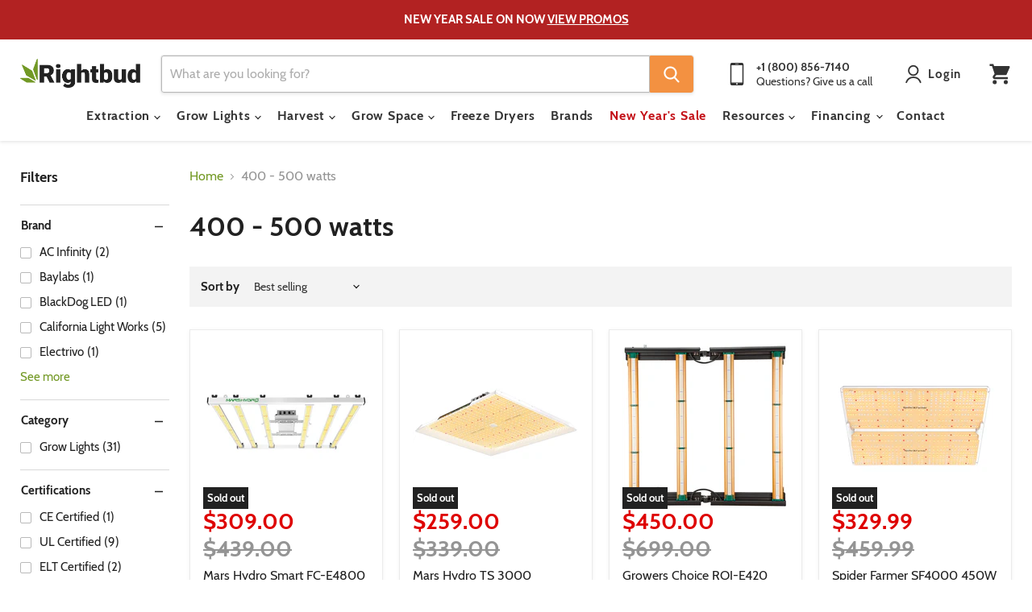

--- FILE ---
content_type: text/html; charset=utf-8
request_url: https://rightbud.com/collections/400-500-watts?view=view-48&grid_list
body_size: 76485
content:















<!doctype html>
<html class="no-js no-touch" lang="en">
  <head>
<link rel='preconnect dns-prefetch' href='https://api.config-security.com/' crossorigin />
<link rel='preconnect dns-prefetch' href='https://conf.config-security.com/' crossorigin />
<link rel='preconnect dns-prefetch' href='https://whale.camera/' crossorigin />
<script>
/* >> TriplePixel :: start*/
window.TriplePixelData={TripleName:"right-bud.myshopify.com",ver:"2.12",plat:"SHOPIFY",isHeadless:false},function(W,H,A,L,E,_,B,N){function O(U,T,P,H,R){void 0===R&&(R=!1),H=new XMLHttpRequest,P?(H.open("POST",U,!0),H.setRequestHeader("Content-Type","text/plain")):H.open("GET",U,!0),H.send(JSON.stringify(P||{})),H.onreadystatechange=function(){4===H.readyState&&200===H.status?(R=H.responseText,U.includes(".txt")?eval(R):P||(N[B]=R)):(299<H.status||H.status<200)&&T&&!R&&(R=!0,O(U,T-1,P))}}if(N=window,!N[H+"sn"]){N[H+"sn"]=1,L=function(){return Date.now().toString(36)+"_"+Math.random().toString(36)};try{A.setItem(H,1+(0|A.getItem(H)||0)),(E=JSON.parse(A.getItem(H+"U")||"[]")).push({u:location.href,r:document.referrer,t:Date.now(),id:L()}),A.setItem(H+"U",JSON.stringify(E))}catch(e){}var i,m,p;A.getItem('"!nC`')||(_=A,A=N,A[H]||(E=A[H]=function(t,e,a){return void 0===a&&(a=[]),"State"==t?E.s:(W=L(),(E._q=E._q||[]).push([W,t,e].concat(a)),W)},E.s="Installed",E._q=[],E.ch=W,B="configSecurityConfModel",N[B]=1,O("https://conf.config-security.com/model",5),i=L(),m=A[atob("c2NyZWVu")],_.setItem("di_pmt_wt",i),p={id:i,action:"profile",avatar:_.getItem("auth-security_rand_salt_"),time:m[atob("d2lkdGg=")]+":"+m[atob("aGVpZ2h0")],host:A.TriplePixelData.TripleName,plat:A.TriplePixelData.plat,url:window.location.href,ref:document.referrer,ver:A.TriplePixelData.ver},O("https://api.config-security.com/event",5,p),O("https://whale.camera/live/dot.txt",5)))}}("","TriplePixel",localStorage);
/* << TriplePixel :: end*/
</script>
<link rel='preconnect dns-prefetch' href='https://triplewhale-pixel.web.app/' crossorigin />
<link rel='preconnect dns-prefetch' href='https://triplewhale-pixel.web.app/' crossorigin />
<script>
/* >> TriplePixel :: start*/
window.TriplePixelData={TripleName:"right-bud.myshopify.com",ver:"1.9.0"},function(W,H,A,L,E,_,B,N){function O(U,T,P,H,R){void 0===R&&(R=!1),H=new XMLHttpRequest,P?(H.open("POST",U,!0),H.setRequestHeader("Content-Type","application/json")):H.open("GET",U,!0),H.send(JSON.stringify(P||{})),H.onreadystatechange=function(){4===H.readyState&&200===H.status?(R=H.responseText,U.includes(".txt")?eval(R):P||(N[B]=R)):(299<H.status||H.status<200)&&T&&!R&&(R=!0,O(U,T-1))}}if(N=window,!N[H+"sn"]){N[H+"sn"]=1;try{A.setItem(H,1+(0|A.getItem(H)||0)),(E=JSON.parse(A.getItem(H+"U")||"[]")).push(location.href),A.setItem(H+"U",JSON.stringify(E))}catch(e){}var i,m,p;A.getItem('"!nC`')||(_=A,A=N,A[H]||(L=function(){return Date.now().toString(36)+"_"+Math.random().toString(36)},E=A[H]=function(t,e){return"State"==t?E.s:(W=L(),(E._q=E._q||[]).push([W,t,e]),W)},E.s="Installed",E._q=[],E.ch=W,B="configSecurityConfModel",N[B]=1,O("//conf.config-security.com/model",5),i=L(),m=A[atob("c2NyZWVu")],_.setItem("di_pmt_wt",i),p={id:i,action:"profile",avatar:_.getItem("auth-security_rand_salt_"),time:m[atob("d2lkdGg=")]+":"+m[atob("aGVpZ2h0")],host:A.TriplePixelData.TripleName,url:window.location.href,ref:document.referrer,ver:window.TriplePixelData.ver},O("//api.config-security.com/",5,p),O("//triplewhale-pixel.web.app/dot1.9.txt",5)))}}("","TriplePixel",localStorage);
/* << TriplePixel :: end*/
</script>

<!-- Google Tag Manager -->
<script>(function(w,d,s,l,i){w[l]=w[l]||[];w[l].push({'gtm.start':
new Date().getTime(),event:'gtm.js'});var f=d.getElementsByTagName(s)[0],
j=d.createElement(s),dl=l!='dataLayer'?'&l='+l:'';j.async=true;j.src=
'https://www.googletagmanager.com/gtm.js?id='+i+dl;f.parentNode.insertBefore(j,f);
})(window,document,'script','dataLayer','GTM-WSZX4WZ');</script>
<!-- End Google Tag Manager -->
<link rel="preconnect" href="https://fonts.shopifycdn.com/" />
<link rel="preconnect" href="https://cdn.shopify.com/" />
<!-- <link rel="preload" as="image" href="//cdn.shopify.com/s/files/1/0167/3290/t/187/assets/logo-mobile.svg"> -->
<!-- preload_image_lcp -->
<!-- preload_shogun_css -->
<!-- Resource hints -->
<!-- <link rel="preconnect" href="https://cdn.shopify.com">
<link rel="preconnect" href="https://polyfill-fastly.net">
<link rel="preconnect" href="https://use.typekit.net/cci5zce.css" as="style" crossorigin> -->
<!-- <link rel="preload" href="//rightbud.com/cdn/shop/t/79/assets/theme.css?v=28823029534271711091733524475" as="style"> -->



<!-- <link rel="preload" href="//rightbud.com/cdn/shop/t/79/assets/theme.css?v=28823029534271711091733524475" as="style"> -->
<!-- <link rel="preload" href="https://use.typekit.net/mrf0tju.css" as="style"> -->






<script>

  let array = [];
  function x_parentNode_insertBefore(src) {

    if(typeof isUnblocked != "undefined"){

      if(isUnblocked == true){

        console.log(src);
        var script = document.createElement('script');
        script.src = src;
        document.getElementsByTagName('head')[0].appendChild(script);
      }
    }
    array.push(src);
  }
  function first_parentNode_insertBefore(src){
    array.push(src);
  }
</script>
<style>
  @media(max-width: 767px){
    .media-lcp{
      opacity: 1 !important;
    }
    iframe#preview-bar-iframe {
      height: 90px;
    }
  }
  iframe#preview-bar-iframe {
    height: 60px;
  }
  
    .productitem {

    max-width: 270px !important;
      width: auto !important;
}

</style>
<script>
  var _0x5349=['platform','classList','createElement','attributes','No-optimization','removeChild','getElementById','data-srcset','readyState','8233rrwTlW','checkout','mousemove','top','srcset','dataset','location','right-bud.myshopify.com','dispatchEvent','Linux\x20x86_64','width','querySelectorAll','.lazybg','appendChild','data-src','insertBefore','rel','lazybg','stylesheet','1897690eBdiuW','lazy2','setAttribute','scroll','wnw_load','link[data-href]','img.lazy2','body','onload','Yes-optimization','nextSibling','innerHTML','572171GEjXnu','mobsrc','innerHeight','getAttribute','script[type=lazyload2]','forEach','805408pNJrvU','9995jWVcqK','log','script','remove','DOMContentLoaded','src','data-href','onreadystatechange','iframe','touchstart','1165575NTzyQw','nodeName','mobstyle','1004847ImCLpH','cart','indexOf','open','type','length','initEvent','11FWFliM','parentNode','1gIAEGT','style[type=lazyload2]','value','addEventListener','onerror','href','nodeValue','style','createEvent','name'];var _0x4e3b0e=_0x1e4d;(function(_0x318486,_0x20ec39){var _0x5a5f79=_0x1e4d;while(!![]){try{var _0x3580bf=parseInt(_0x5a5f79(0x15f))+parseInt(_0x5a5f79(0x11c))*-parseInt(_0x5a5f79(0x162))+-parseInt(_0x5a5f79(0x154))+-parseInt(_0x5a5f79(0x14e))+-parseInt(_0x5a5f79(0x11a))*parseInt(_0x5a5f79(0x12f))+parseInt(_0x5a5f79(0x155))+parseInt(_0x5a5f79(0x142));if(_0x3580bf===_0x20ec39)break;else _0x318486['push'](_0x318486['shift']());}catch(_0x1561c2){_0x318486['push'](_0x318486['shift']());}}}(_0x5349,0x928cf));var src,srcset,windowWidth,critical2,lazyBackground,lazyIframe,lazybg,xmlhttp,s,i,flag=0x1,lazy_load_by_px=0xc8,external_single_loaded=0x1;function wnw_init(){flag&&(flag=0x0,lazyLoadImg(),lazyLoadBackground(),lazyLoadStyle(),lazyLoadCss(),load_all_js(),lazyLoadIframe());}function insertAfter(_0x1cda90,_0x55535b){var _0x2c0125=_0x1e4d;_0x55535b['parentNode'][_0x2c0125(0x13e)](_0x1cda90,_0x55535b[_0x2c0125(0x14c)]);}function lazyLoadImg(){var _0x42338f=_0x1e4d,_0x3d7592=document['querySelectorAll'](_0x42338f(0x148)),_0x19867e=window[_0x42338f(0x150)];for(i=0x0;i<_0x3d7592[_0x42338f(0x167)];i++){var _0x5ca606=_0x3d7592[i]['getBoundingClientRect']();0x0!=_0x5ca606[_0x42338f(0x132)]&&_0x5ca606[_0x42338f(0x132)]-_0x19867e<lazy_load_by_px&&(src=windowWidth<0x258?void 0x0===_0x3d7592[i]['dataset'][_0x42338f(0x14f)]?_0x3d7592[i][_0x42338f(0x134)][_0x42338f(0x15a)]:_0x3d7592[i][_0x42338f(0x134)]['mobsrc']:void 0x0===_0x3d7592[i][_0x42338f(0x134)]['src']?_0x3d7592[i][_0x42338f(0x15a)]:_0x3d7592[i]['dataset'][_0x42338f(0x15a)],srcset=_0x3d7592[i]['getAttribute'](_0x42338f(0x12d))?_0x3d7592[i][_0x42338f(0x151)](_0x42338f(0x12d)):'',null!=src&&''!=src&&(_0x3d7592[i][_0x42338f(0x15a)]=src),null!=srcset&&''!=srcset&&(_0x3d7592[i][_0x42338f(0x133)]=srcset),_0x3d7592[i][_0x42338f(0x127)]['remove'](_0x42338f(0x143)));}}function lazyLoadBackground(){var _0x2e4c80=_0x1e4d;(lazyBackground=document[_0x2e4c80(0x13a)](_0x2e4c80(0x13b)))['forEach'](function(_0x161bf9){var _0x901a37=_0x2e4c80;null!=(lazybg=windowWidth<0x258?void 0x0===_0x161bf9[_0x901a37(0x134)][_0x901a37(0x161)]?_0x161bf9['dataset'][_0x901a37(0x123)]:_0x161bf9[_0x901a37(0x134)][_0x901a37(0x161)]:void 0x0===_0x161bf9['dataset'][_0x901a37(0x123)]?_0x161bf9[_0x901a37(0x123)]:_0x161bf9[_0x901a37(0x134)][_0x901a37(0x123)])&&''!=lazybg&&(_0x161bf9[_0x901a37(0x123)]=lazybg),_0x161bf9[_0x901a37(0x127)][_0x901a37(0x158)](_0x901a37(0x140));});}function _0x1e4d(_0x3a6758,_0x5f5137){return _0x1e4d=function(_0x534934,_0x1e4d5f){_0x534934=_0x534934-0x11a;var _0x66f7bd=_0x5349[_0x534934];return _0x66f7bd;},_0x1e4d(_0x3a6758,_0x5f5137);}function lazyLoadCss(){var _0x21a695=_0x1e4d,_0x2dd222=document['querySelectorAll'](_0x21a695(0x147));for(i=0x0;i<_0x2dd222[_0x21a695(0x167)];i++){var _0x2beb2b=document[_0x21a695(0x128)]('link');_0x2beb2b[_0x21a695(0x121)]=_0x2dd222[i][_0x21a695(0x151)](_0x21a695(0x15b)),_0x2beb2b[_0x21a695(0x13f)]=_0x21a695(0x141),delete _0x2dd222[i][_0x21a695(0x134)][_0x21a695(0x121)],_0x2dd222[i][_0x21a695(0x11b)][_0x21a695(0x13e)](_0x2beb2b,_0x2dd222[i]),_0x2dd222[i][_0x21a695(0x11b)][_0x21a695(0x12b)](_0x2dd222[i]);}}function lazyLoadStyle(){var _0x4445ce=_0x1e4d,_0x10d154=document[_0x4445ce(0x13a)](_0x4445ce(0x11d));for(i=0x0;i<_0x10d154['length'];i++){var _0x66eff5=document[_0x4445ce(0x128)]('style');_0x66eff5[_0x4445ce(0x14d)]=_0x10d154[i]['innerHTML'],_0x10d154[i]['parentNode'][_0x4445ce(0x13e)](_0x66eff5,_0x10d154[i]),_0x10d154[i][_0x4445ce(0x11b)][_0x4445ce(0x12b)](_0x10d154[i]);}}function lazyLoadIframe(){var _0x194d37=_0x1e4d;(lazyIframe=document['querySelectorAll'](_0x194d37(0x15d)))['forEach'](function(_0x4a075f){var _0x41001f=_0x194d37;null!=_0x4a075f[_0x41001f(0x134)][_0x41001f(0x15a)]&&''!=_0x4a075f[_0x41001f(0x134)]['src']&&(_0x4a075f[_0x41001f(0x15a)]=_0x4a075f[_0x41001f(0x134)]['src']);});}function w3_load_js_uri(_0x148fa8){var _0x460652=_0x1e4d,_0x2764c7=document[_0x460652(0x128)]('script');if(void 0x0!==_0x148fa8[_0x460652(0x129)]){for(var _0x2c3b71,_0x39c8e4=0x0,_0x4554a3=_0x148fa8[_0x460652(0x129)],_0x37f424=_0x4554a3['length'];_0x39c8e4<_0x37f424;_0x39c8e4++)_0x460652(0x13d)!=(_0x2c3b71=_0x4554a3[_0x39c8e4])[_0x460652(0x160)]&&_0x460652(0x166)!=_0x2c3b71['nodeName']&&_0x2764c7[_0x460652(0x144)](_0x2c3b71[_0x460652(0x160)],_0x2c3b71[_0x460652(0x122)]);}return _0x2764c7[_0x460652(0x15a)]=_0x148fa8[_0x460652(0x151)]('data-src'),insertAfter(_0x2764c7,_0x148fa8),delete _0x148fa8[_0x460652(0x134)][_0x460652(0x15a)],delete _0x148fa8[_0x460652(0x166)],_0x148fa8[_0x460652(0x11b)]['removeChild'](_0x148fa8),_0x2764c7;}function w3_load_inline_js_single(_0x49f9d9){var _0x150603=_0x1e4d;if(!external_single_loaded)return setTimeout(function(){w3_load_inline_js_single(_0x49f9d9);},0xc8),!0x1;for(var _0x4ea3ca=document[_0x150603(0x128)](_0x150603(0x157)),_0x2fd8ed=0x0;_0x2fd8ed<_0x49f9d9[_0x150603(0x129)][_0x150603(0x167)];_0x2fd8ed++){var _0x34040a=_0x49f9d9['attributes'][_0x2fd8ed];'type'!=_0x34040a[_0x150603(0x125)]&&_0x4ea3ca[_0x150603(0x144)](_0x34040a[_0x150603(0x125)],_0x34040a[_0x150603(0x11e)]);}_0x4ea3ca[_0x150603(0x14d)]=_0x49f9d9[_0x150603(0x14d)],insertAfter(_0x4ea3ca,_0x49f9d9),_0x49f9d9[_0x150603(0x11b)][_0x150603(0x12b)](_0x49f9d9);}function lazyLoadScripts(){var _0x533c52=_0x1e4d,_0x389c71=document['querySelectorAll'](_0x533c52(0x152));if(!(_0x389c71[_0x533c52(0x167)]<0x1)){if(null!==_0x389c71[0x0][_0x533c52(0x151)]('data-src')){var _0x50aa84=w3_load_js_uri(_0x389c71[0x0]);_0x50aa84['onload']=function(){lazyLoadScripts();},_0x50aa84[_0x533c52(0x120)]=function(){lazyLoadScripts();};}else w3_load_inline_js_single(_0x389c71[0x0]),lazyLoadScripts();}}function lazyLoadCss2(_0x4ad726,_0x282419){var _0x10d71e=_0x1e4d;(xmlhttp=new XMLHttpRequest())[_0x10d71e(0x15c)]=function(){var _0x252251=_0x10d71e;0x4==this[_0x252251(0x12e)]&&0xc8==this['status']&&(document[_0x252251(0x12c)](_0x282419)[_0x252251(0x14d)]=this['responseText']);},xmlhttp[_0x10d71e(0x165)]('GET',_0x4ad726,!0x0),xmlhttp['send']();}function lazyLoadJS(_0x198984){var _0x535c61=_0x1e4d;(s=document[_0x535c61(0x128)](_0x535c61(0x157)))[_0x535c61(0x15a)]=_0x198984,s[_0x535c61(0x14a)]=function(){var _0x5d388a=_0x535c61;document[_0x5d388a(0x149)][_0x5d388a(0x13c)](s);};}function load_all_js(){var _0xd13b25=_0x1e4d;window[_0xd13b25(0x135)][_0xd13b25(0x121)][_0xd13b25(0x164)](_0xd13b25(0x136))>-0x1||window[_0xd13b25(0x135)][_0xd13b25(0x121)][_0xd13b25(0x164)](_0xd13b25(0x163))>-0x1||window[_0xd13b25(0x135)][_0xd13b25(0x121)][_0xd13b25(0x164)](_0xd13b25(0x130))>-0x1?console[_0xd13b25(0x156)](_0xd13b25(0x12a)):(console['log'](_0xd13b25(0x14b)),setTimeout(function(){var _0x50678a=_0xd13b25,_0x10fe5d=new Event(_0x50678a(0x146));window[_0x50678a(0x137)](_0x10fe5d);},0xc8)),lazyLoadScripts(),setTimeout(function(){var _0x2e1549=_0xd13b25,_0x2db5a2=document[_0x2e1549(0x124)]('Event');_0x2db5a2[_0x2e1549(0x168)]('DOMContentLoaded2',!0x0,!0x0),window['document'][_0x2e1549(0x137)](_0x2db5a2),(critical2=document[_0x2e1549(0x13a)]('.critical2'))[_0x2e1549(0x153)](function(_0xcfee60){var _0x35fc27=_0x2e1549;_0xcfee60[_0x35fc27(0x14d)]='';});},0xbb8);}document[_0x4e3b0e(0x11f)](_0x4e3b0e(0x159),function(){var _0x3302c2=_0x4e3b0e;windowWidth=screen[_0x3302c2(0x139)],window['addEventListener'](_0x3302c2(0x145),function(){lazyLoadImg(),wnw_init();}),window[_0x3302c2(0x11f)](_0x3302c2(0x131),function(){lazyLoadImg(),wnw_init();}),_0x3302c2(0x138)!=navigator[_0x3302c2(0x126)]&&wnw_init(),window[_0x3302c2(0x11f)](_0x3302c2(0x15e),function(){lazyLoadImg(),wnw_init();});});
</script><!-- Global site tag (gtag.js) - Google Ads: 832977241 -->
    <script type="lazyload2" data-src="https://www.googletagmanager.com/gtag/js?id=AW-832977241"></script>
    <script type="lazyload2">
      window.dataLayer = window.dataLayer || [];
      function gtag(){dataLayer.push(arguments);}
      gtag('js', new Date());

      gtag('config', 'AW-832977241');
    </script>
    <script type="lazyload2">
      gtag('config', 'AW-832977241/opMuCKTpqKwBENnymI0D', {
        'phone_conversion_number': '800-856-7140'
      });
    </script>
    

    <meta name="google-site-verification" content="PD1CP4A2sISnGNGcc2SwjhKSpoTiqSeIg560inh8wjo" />
    <meta name="msvalidate.01" content="7B731248B2A1AAF958120DF9433EBA0B" />
    <meta name="google-site-verification" content="8BlwoRZvdh5mjg-InAlb0btx7O5o3xIP4So8mf32xXE" />
  <script>
    window.Store = window.Store || {};
    window.Store.id = 23292265;
  </script>
    <meta charset="utf-8">
    <meta http-equiv="x-ua-compatible" content="IE=edge">

    <link rel="preconnect" href="https://cdn.shopify.com">
    <link rel="preconnect" href="https://fonts.shopifycdn.com">
    <link rel="preconnect" href="https://v.shopify.com">
    <link rel="preconnect" href="https://cdn.shopifycloud.com">

    <title>400 - 500 watts — Rightbud</title>

    

    
  <link rel="shortcut icon" href="//rightbud.com/cdn/shop/files/fav8_32x32.png?v=1613098656" type="image/png">


    
      <link rel="canonical" href="https://rightbud.com/collections/400-500-watts" />
    

    <meta name="viewport" content="width=device-width">

    
    















<meta property="og:site_name" content="Rightbud">
<meta property="og:url" content="https://rightbud.com/collections/400-500-watts">
<meta property="og:title" content="400 - 500 watts">
<meta property="og:type" content="website">
<meta property="og:description" content="Shop online for all your grow equipment needs. Choose from our wide array of lights, hydroponics &amp; more. Price match guarantee.">




    
    
    

    
    
    <meta
      property="og:image"
      content="https://rightbud.com/cdn/shop/files/Rightbud_Socialmedia_fe65c2b7-3c24-4d18-8426-76b24c624004_1204x630.png?v=1609335025"
    />
    <meta
      property="og:image:secure_url"
      content="https://rightbud.com/cdn/shop/files/Rightbud_Socialmedia_fe65c2b7-3c24-4d18-8426-76b24c624004_1204x630.png?v=1609335025"
    />
    <meta property="og:image:width" content="1204" />
    <meta property="og:image:height" content="630" />
    
    
    <meta property="og:image:alt" content="Social media image" />
  
















<meta name="twitter:title" content="400 - 500 watts">
<meta name="twitter:description" content="Shop online for all your grow equipment needs. Choose from our wide array of lights, hydroponics &amp; more. Price match guarantee.">


    
    
    
      
      
      <meta name="twitter:card" content="summary_large_image">
    
    
    <meta
      property="twitter:image"
      content="https://rightbud.com/cdn/shop/files/Rightbud_Socialmedia_fe65c2b7-3c24-4d18-8426-76b24c624004_1200x600_crop_center.png?v=1609335025"
    />
    <meta property="twitter:image:width" content="1200" />
    <meta property="twitter:image:height" content="600" />
    
    
    <meta property="twitter:image:alt" content="Social media image" />
  



    <link rel="preload" href="//rightbud.com/cdn/fonts/cabin/cabin_n7.255204a342bfdbc9ae2017bd4e6a90f8dbb2f561.woff2" as="font" crossorigin="anonymous">
    <link rel="preload" as="style" href="//rightbud.com/cdn/shop/t/79/assets/theme.css?v=28823029534271711091733524475">

    
  <script>window.performance && window.performance.mark && window.performance.mark('shopify.content_for_header.start');</script><meta id="shopify-digital-wallet" name="shopify-digital-wallet" content="/23292265/digital_wallets/dialog">
<meta name="shopify-checkout-api-token" content="44745f6a9ac835f73104f7913b00740e">
<link rel="alternate" type="application/atom+xml" title="Feed" href="/collections/400-500-watts.atom" />
<link rel="alternate" type="application/json+oembed" href="https://rightbud.com/collections/400-500-watts.oembed">
<script async="async" src="/checkouts/internal/preloads.js?locale=en-US"></script>
<link rel="preconnect" href="https://shop.app" crossorigin="anonymous">
<script async="async" src="https://shop.app/checkouts/internal/preloads.js?locale=en-US&shop_id=23292265" crossorigin="anonymous"></script>
<script id="apple-pay-shop-capabilities" type="application/json">{"shopId":23292265,"countryCode":"US","currencyCode":"USD","merchantCapabilities":["supports3DS"],"merchantId":"gid:\/\/shopify\/Shop\/23292265","merchantName":"Rightbud","requiredBillingContactFields":["postalAddress","email","phone"],"requiredShippingContactFields":["postalAddress","email","phone"],"shippingType":"shipping","supportedNetworks":["visa","masterCard","amex","discover","elo","jcb"],"total":{"type":"pending","label":"Rightbud","amount":"1.00"},"shopifyPaymentsEnabled":true,"supportsSubscriptions":true}</script>
<script id="shopify-features" type="application/json">{"accessToken":"44745f6a9ac835f73104f7913b00740e","betas":["rich-media-storefront-analytics"],"domain":"rightbud.com","predictiveSearch":true,"shopId":23292265,"locale":"en"}</script>
<script>var Shopify = Shopify || {};
Shopify.shop = "right-bud.myshopify.com";
Shopify.locale = "en";
Shopify.currency = {"active":"USD","rate":"1.0"};
Shopify.country = "US";
Shopify.theme = {"name":"Empire - New version - Elias","id":158845370424,"schema_name":"Empire","schema_version":"10.0.1","theme_store_id":null,"role":"main"};
Shopify.theme.handle = "null";
Shopify.theme.style = {"id":null,"handle":null};
Shopify.cdnHost = "rightbud.com/cdn";
Shopify.routes = Shopify.routes || {};
Shopify.routes.root = "/";</script>
<script type="module">!function(o){(o.Shopify=o.Shopify||{}).modules=!0}(window);</script>
<script>!function(o){function n(){var o=[];function n(){o.push(Array.prototype.slice.apply(arguments))}return n.q=o,n}var t=o.Shopify=o.Shopify||{};t.loadFeatures=n(),t.autoloadFeatures=n()}(window);</script>
<script>
  window.ShopifyPay = window.ShopifyPay || {};
  window.ShopifyPay.apiHost = "shop.app\/pay";
  window.ShopifyPay.redirectState = null;
</script>
<script id="shop-js-analytics" type="application/json">{"pageType":"collection"}</script>
<script defer="defer" async type="module" src="//rightbud.com/cdn/shopifycloud/shop-js/modules/v2/client.init-shop-cart-sync_WVOgQShq.en.esm.js"></script>
<script defer="defer" async type="module" src="//rightbud.com/cdn/shopifycloud/shop-js/modules/v2/chunk.common_C_13GLB1.esm.js"></script>
<script defer="defer" async type="module" src="//rightbud.com/cdn/shopifycloud/shop-js/modules/v2/chunk.modal_CLfMGd0m.esm.js"></script>
<script type="module">
  await import("//rightbud.com/cdn/shopifycloud/shop-js/modules/v2/client.init-shop-cart-sync_WVOgQShq.en.esm.js");
await import("//rightbud.com/cdn/shopifycloud/shop-js/modules/v2/chunk.common_C_13GLB1.esm.js");
await import("//rightbud.com/cdn/shopifycloud/shop-js/modules/v2/chunk.modal_CLfMGd0m.esm.js");

  window.Shopify.SignInWithShop?.initShopCartSync?.({"fedCMEnabled":true,"windoidEnabled":true});

</script>
<script>
  window.Shopify = window.Shopify || {};
  if (!window.Shopify.featureAssets) window.Shopify.featureAssets = {};
  window.Shopify.featureAssets['shop-js'] = {"shop-cart-sync":["modules/v2/client.shop-cart-sync_DuR37GeY.en.esm.js","modules/v2/chunk.common_C_13GLB1.esm.js","modules/v2/chunk.modal_CLfMGd0m.esm.js"],"init-fed-cm":["modules/v2/client.init-fed-cm_BucUoe6W.en.esm.js","modules/v2/chunk.common_C_13GLB1.esm.js","modules/v2/chunk.modal_CLfMGd0m.esm.js"],"shop-toast-manager":["modules/v2/client.shop-toast-manager_B0JfrpKj.en.esm.js","modules/v2/chunk.common_C_13GLB1.esm.js","modules/v2/chunk.modal_CLfMGd0m.esm.js"],"init-shop-cart-sync":["modules/v2/client.init-shop-cart-sync_WVOgQShq.en.esm.js","modules/v2/chunk.common_C_13GLB1.esm.js","modules/v2/chunk.modal_CLfMGd0m.esm.js"],"shop-button":["modules/v2/client.shop-button_B_U3bv27.en.esm.js","modules/v2/chunk.common_C_13GLB1.esm.js","modules/v2/chunk.modal_CLfMGd0m.esm.js"],"init-windoid":["modules/v2/client.init-windoid_DuP9q_di.en.esm.js","modules/v2/chunk.common_C_13GLB1.esm.js","modules/v2/chunk.modal_CLfMGd0m.esm.js"],"shop-cash-offers":["modules/v2/client.shop-cash-offers_BmULhtno.en.esm.js","modules/v2/chunk.common_C_13GLB1.esm.js","modules/v2/chunk.modal_CLfMGd0m.esm.js"],"pay-button":["modules/v2/client.pay-button_CrPSEbOK.en.esm.js","modules/v2/chunk.common_C_13GLB1.esm.js","modules/v2/chunk.modal_CLfMGd0m.esm.js"],"init-customer-accounts":["modules/v2/client.init-customer-accounts_jNk9cPYQ.en.esm.js","modules/v2/client.shop-login-button_DJ5ldayH.en.esm.js","modules/v2/chunk.common_C_13GLB1.esm.js","modules/v2/chunk.modal_CLfMGd0m.esm.js"],"avatar":["modules/v2/client.avatar_BTnouDA3.en.esm.js"],"checkout-modal":["modules/v2/client.checkout-modal_pBPyh9w8.en.esm.js","modules/v2/chunk.common_C_13GLB1.esm.js","modules/v2/chunk.modal_CLfMGd0m.esm.js"],"init-shop-for-new-customer-accounts":["modules/v2/client.init-shop-for-new-customer-accounts_BUoCy7a5.en.esm.js","modules/v2/client.shop-login-button_DJ5ldayH.en.esm.js","modules/v2/chunk.common_C_13GLB1.esm.js","modules/v2/chunk.modal_CLfMGd0m.esm.js"],"init-customer-accounts-sign-up":["modules/v2/client.init-customer-accounts-sign-up_CnczCz9H.en.esm.js","modules/v2/client.shop-login-button_DJ5ldayH.en.esm.js","modules/v2/chunk.common_C_13GLB1.esm.js","modules/v2/chunk.modal_CLfMGd0m.esm.js"],"init-shop-email-lookup-coordinator":["modules/v2/client.init-shop-email-lookup-coordinator_CzjY5t9o.en.esm.js","modules/v2/chunk.common_C_13GLB1.esm.js","modules/v2/chunk.modal_CLfMGd0m.esm.js"],"shop-follow-button":["modules/v2/client.shop-follow-button_CsYC63q7.en.esm.js","modules/v2/chunk.common_C_13GLB1.esm.js","modules/v2/chunk.modal_CLfMGd0m.esm.js"],"shop-login-button":["modules/v2/client.shop-login-button_DJ5ldayH.en.esm.js","modules/v2/chunk.common_C_13GLB1.esm.js","modules/v2/chunk.modal_CLfMGd0m.esm.js"],"shop-login":["modules/v2/client.shop-login_B9ccPdmx.en.esm.js","modules/v2/chunk.common_C_13GLB1.esm.js","modules/v2/chunk.modal_CLfMGd0m.esm.js"],"lead-capture":["modules/v2/client.lead-capture_D0K_KgYb.en.esm.js","modules/v2/chunk.common_C_13GLB1.esm.js","modules/v2/chunk.modal_CLfMGd0m.esm.js"],"payment-terms":["modules/v2/client.payment-terms_BWmiNN46.en.esm.js","modules/v2/chunk.common_C_13GLB1.esm.js","modules/v2/chunk.modal_CLfMGd0m.esm.js"]};
</script>
<script>(function() {
  var isLoaded = false;
  function asyncLoad() {
    if (isLoaded) return;
    isLoaded = true;
    var urls = ["https:\/\/cdn-stamped-io.azureedge.net\/files\/shopify.v2.min.js?shop=right-bud.myshopify.com","https:\/\/app.identixweb.com\/tablepress\/assets\/js\/tablepress.js?shop=right-bud.myshopify.com","https:\/\/cdn2.stamped.io\/files\/shopify.v2.min.js?shop=right-bud.myshopify.com","https:\/\/cdn1.stamped.io\/files\/widget.min.js?shop=right-bud.myshopify.com","https:\/\/bgproxy.paytomorrow.com\/shopify\/mpe\/script\/693aeadd-fdce-4456-87dc-e752a26866e1?shop=right-bud.myshopify.com","https:\/\/s3.eu-west-1.amazonaws.com\/production-klarna-il-shopify-osm\/4534f91da66b99ad101f4fe877300c64c490e12b\/right-bud.myshopify.com-1733086460297.js?shop=right-bud.myshopify.com"];
    for (var i = 0; i < urls.length; i++) {
      var s = document.createElement('script');
      s.type = 'text/javascript';
      s.async = true;
      s.src = urls[i];
      var x = document.getElementsByTagName('script')[0];
      x.parentNode.insertBefore(s, x);
    }
  };
  if(window.attachEvent) {
    window.attachEvent('onload', asyncLoad);
  } else {
    window.addEventListener('load', asyncLoad, false);
  }
})();</script>
<script id="__st">var __st={"a":23292265,"offset":-18000,"reqid":"c277994f-338d-4528-8232-f8e2f38daec5-1769679415","pageurl":"rightbud.com\/collections\/400-500-watts?view=view-48\u0026grid_list","u":"300971b7c5c3","p":"collection","rtyp":"collection","rid":157245145144};</script>
<script>window.ShopifyPaypalV4VisibilityTracking = true;</script>
<script id="captcha-bootstrap">!function(){'use strict';const t='contact',e='account',n='new_comment',o=[[t,t],['blogs',n],['comments',n],[t,'customer']],c=[[e,'customer_login'],[e,'guest_login'],[e,'recover_customer_password'],[e,'create_customer']],r=t=>t.map((([t,e])=>`form[action*='/${t}']:not([data-nocaptcha='true']) input[name='form_type'][value='${e}']`)).join(','),a=t=>()=>t?[...document.querySelectorAll(t)].map((t=>t.form)):[];function s(){const t=[...o],e=r(t);return a(e)}const i='password',u='form_key',d=['recaptcha-v3-token','g-recaptcha-response','h-captcha-response',i],f=()=>{try{return window.sessionStorage}catch{return}},m='__shopify_v',_=t=>t.elements[u];function p(t,e,n=!1){try{const o=window.sessionStorage,c=JSON.parse(o.getItem(e)),{data:r}=function(t){const{data:e,action:n}=t;return t[m]||n?{data:e,action:n}:{data:t,action:n}}(c);for(const[e,n]of Object.entries(r))t.elements[e]&&(t.elements[e].value=n);n&&o.removeItem(e)}catch(o){console.error('form repopulation failed',{error:o})}}const l='form_type',E='cptcha';function T(t){t.dataset[E]=!0}const w=window,h=w.document,L='Shopify',v='ce_forms',y='captcha';let A=!1;((t,e)=>{const n=(g='f06e6c50-85a8-45c8-87d0-21a2b65856fe',I='https://cdn.shopify.com/shopifycloud/storefront-forms-hcaptcha/ce_storefront_forms_captcha_hcaptcha.v1.5.2.iife.js',D={infoText:'Protected by hCaptcha',privacyText:'Privacy',termsText:'Terms'},(t,e,n)=>{const o=w[L][v],c=o.bindForm;if(c)return c(t,g,e,D).then(n);var r;o.q.push([[t,g,e,D],n]),r=I,A||(h.body.append(Object.assign(h.createElement('script'),{id:'captcha-provider',async:!0,src:r})),A=!0)});var g,I,D;w[L]=w[L]||{},w[L][v]=w[L][v]||{},w[L][v].q=[],w[L][y]=w[L][y]||{},w[L][y].protect=function(t,e){n(t,void 0,e),T(t)},Object.freeze(w[L][y]),function(t,e,n,w,h,L){const[v,y,A,g]=function(t,e,n){const i=e?o:[],u=t?c:[],d=[...i,...u],f=r(d),m=r(i),_=r(d.filter((([t,e])=>n.includes(e))));return[a(f),a(m),a(_),s()]}(w,h,L),I=t=>{const e=t.target;return e instanceof HTMLFormElement?e:e&&e.form},D=t=>v().includes(t);t.addEventListener('submit',(t=>{const e=I(t);if(!e)return;const n=D(e)&&!e.dataset.hcaptchaBound&&!e.dataset.recaptchaBound,o=_(e),c=g().includes(e)&&(!o||!o.value);(n||c)&&t.preventDefault(),c&&!n&&(function(t){try{if(!f())return;!function(t){const e=f();if(!e)return;const n=_(t);if(!n)return;const o=n.value;o&&e.removeItem(o)}(t);const e=Array.from(Array(32),(()=>Math.random().toString(36)[2])).join('');!function(t,e){_(t)||t.append(Object.assign(document.createElement('input'),{type:'hidden',name:u})),t.elements[u].value=e}(t,e),function(t,e){const n=f();if(!n)return;const o=[...t.querySelectorAll(`input[type='${i}']`)].map((({name:t})=>t)),c=[...d,...o],r={};for(const[a,s]of new FormData(t).entries())c.includes(a)||(r[a]=s);n.setItem(e,JSON.stringify({[m]:1,action:t.action,data:r}))}(t,e)}catch(e){console.error('failed to persist form',e)}}(e),e.submit())}));const S=(t,e)=>{t&&!t.dataset[E]&&(n(t,e.some((e=>e===t))),T(t))};for(const o of['focusin','change'])t.addEventListener(o,(t=>{const e=I(t);D(e)&&S(e,y())}));const B=e.get('form_key'),M=e.get(l),P=B&&M;t.addEventListener('DOMContentLoaded',(()=>{const t=y();if(P)for(const e of t)e.elements[l].value===M&&p(e,B);[...new Set([...A(),...v().filter((t=>'true'===t.dataset.shopifyCaptcha))])].forEach((e=>S(e,t)))}))}(h,new URLSearchParams(w.location.search),n,t,e,['guest_login'])})(!0,!0)}();</script>
<script integrity="sha256-4kQ18oKyAcykRKYeNunJcIwy7WH5gtpwJnB7kiuLZ1E=" data-source-attribution="shopify.loadfeatures" defer="defer" src="//rightbud.com/cdn/shopifycloud/storefront/assets/storefront/load_feature-a0a9edcb.js" crossorigin="anonymous"></script>
<script crossorigin="anonymous" defer="defer" src="//rightbud.com/cdn/shopifycloud/storefront/assets/shopify_pay/storefront-65b4c6d7.js?v=20250812"></script>
<script data-source-attribution="shopify.dynamic_checkout.dynamic.init">var Shopify=Shopify||{};Shopify.PaymentButton=Shopify.PaymentButton||{isStorefrontPortableWallets:!0,init:function(){window.Shopify.PaymentButton.init=function(){};var t=document.createElement("script");t.src="https://rightbud.com/cdn/shopifycloud/portable-wallets/latest/portable-wallets.en.js",t.type="module",document.head.appendChild(t)}};
</script>
<script data-source-attribution="shopify.dynamic_checkout.buyer_consent">
  function portableWalletsHideBuyerConsent(e){var t=document.getElementById("shopify-buyer-consent"),n=document.getElementById("shopify-subscription-policy-button");t&&n&&(t.classList.add("hidden"),t.setAttribute("aria-hidden","true"),n.removeEventListener("click",e))}function portableWalletsShowBuyerConsent(e){var t=document.getElementById("shopify-buyer-consent"),n=document.getElementById("shopify-subscription-policy-button");t&&n&&(t.classList.remove("hidden"),t.removeAttribute("aria-hidden"),n.addEventListener("click",e))}window.Shopify?.PaymentButton&&(window.Shopify.PaymentButton.hideBuyerConsent=portableWalletsHideBuyerConsent,window.Shopify.PaymentButton.showBuyerConsent=portableWalletsShowBuyerConsent);
</script>
<script data-source-attribution="shopify.dynamic_checkout.cart.bootstrap">document.addEventListener("DOMContentLoaded",(function(){function t(){return document.querySelector("shopify-accelerated-checkout-cart, shopify-accelerated-checkout")}if(t())Shopify.PaymentButton.init();else{new MutationObserver((function(e,n){t()&&(Shopify.PaymentButton.init(),n.disconnect())})).observe(document.body,{childList:!0,subtree:!0})}}));
</script>
<link id="shopify-accelerated-checkout-styles" rel="stylesheet" media="screen" href="https://rightbud.com/cdn/shopifycloud/portable-wallets/latest/accelerated-checkout-backwards-compat.css" crossorigin="anonymous">
<style id="shopify-accelerated-checkout-cart">
        #shopify-buyer-consent {
  margin-top: 1em;
  display: inline-block;
  width: 100%;
}

#shopify-buyer-consent.hidden {
  display: none;
}

#shopify-subscription-policy-button {
  background: none;
  border: none;
  padding: 0;
  text-decoration: underline;
  font-size: inherit;
  cursor: pointer;
}

#shopify-subscription-policy-button::before {
  box-shadow: none;
}

      </style>

<script>window.performance && window.performance.mark && window.performance.mark('shopify.content_for_header.end');</script>
  <!-- "snippets/shogun-products.liquid" was not rendered, the associated app was uninstalled -->


    <link href="//rightbud.com/cdn/shop/t/79/assets/theme.css?v=28823029534271711091733524475" rel="stylesheet" type="text/css" media="all" />

    
    <script>
      window.Theme = window.Theme || {};
      window.Theme.version = '10.0.1';
      window.Theme.name = 'Empire';
      window.Theme.routes = {
        "root_url": "/",
        "account_url": "/account",
        "account_login_url": "/account/login",
        "account_logout_url": "/account/logout",
        "account_register_url": "/account/register",
        "account_addresses_url": "/account/addresses",
        "collections_url": "/collections",
        "all_products_collection_url": "/collections/all",
        "search_url": "/search",
        "predictive_search_url": "/search/suggest",
        "cart_url": "/cart",
        "cart_add_url": "/cart/add",
        "cart_change_url": "/cart/change",
        "cart_clear_url": "/cart/clear",
        "product_recommendations_url": "/recommendations/products",
      };
    </script>
    

  
  <!-- "snippets/shogun-head.liquid" was not rendered, the associated app was uninstalled -->
<!-- BEGIN app block: shopify://apps/klaviyo-email-marketing-sms/blocks/klaviyo-onsite-embed/2632fe16-c075-4321-a88b-50b567f42507 -->















  <script>
    window.klaviyoReviewsProductDesignMode = false
  </script>







<!-- END app block --><!-- BEGIN app block: shopify://apps/judge-me-reviews/blocks/judgeme_core/61ccd3b1-a9f2-4160-9fe9-4fec8413e5d8 --><!-- Start of Judge.me Core -->






<link rel="dns-prefetch" href="https://cdnwidget.judge.me">
<link rel="dns-prefetch" href="https://cdn.judge.me">
<link rel="dns-prefetch" href="https://cdn1.judge.me">
<link rel="dns-prefetch" href="https://api.judge.me">

<script data-cfasync='false' class='jdgm-settings-script'>window.jdgmSettings={"pagination":5,"disable_web_reviews":false,"badge_no_review_text":"No reviews","badge_n_reviews_text":"{{ n }} review/reviews","badge_star_color":"#FFAB41","hide_badge_preview_if_no_reviews":false,"badge_hide_text":false,"enforce_center_preview_badge":false,"widget_title":"Customer Reviews","widget_open_form_text":"Write a review","widget_close_form_text":"Cancel review","widget_refresh_page_text":"Refresh page","widget_summary_text":"Based on {{ number_of_reviews }} review/reviews","widget_no_review_text":"Be the first to write a review","widget_name_field_text":"Display name","widget_verified_name_field_text":"Verified Name (public)","widget_name_placeholder_text":"Display name","widget_required_field_error_text":"This field is required.","widget_email_field_text":"Email address","widget_verified_email_field_text":"Verified Email (private, can not be edited)","widget_email_placeholder_text":"Your email address","widget_email_field_error_text":"Please enter a valid email address.","widget_rating_field_text":"Rating","widget_review_title_field_text":"Review Title","widget_review_title_placeholder_text":"Give your review a title","widget_review_body_field_text":"Review content","widget_review_body_placeholder_text":"Start writing here...","widget_pictures_field_text":"Picture/Video (optional)","widget_submit_review_text":"Submit Review","widget_submit_verified_review_text":"Submit Verified Review","widget_submit_success_msg_with_auto_publish":"Thank you! Please refresh the page in a few moments to see your review. You can remove or edit your review by logging into \u003ca href='https://judge.me/login' target='_blank' rel='nofollow noopener'\u003eJudge.me\u003c/a\u003e","widget_submit_success_msg_no_auto_publish":"Thank you! Your review will be published as soon as it is approved by the shop admin. You can remove or edit your review by logging into \u003ca href='https://judge.me/login' target='_blank' rel='nofollow noopener'\u003eJudge.me\u003c/a\u003e","widget_show_default_reviews_out_of_total_text":"Showing {{ n_reviews_shown }} out of {{ n_reviews }} reviews.","widget_show_all_link_text":"Show all","widget_show_less_link_text":"Show less","widget_author_said_text":"{{ reviewer_name }} said:","widget_days_text":"{{ n }} days ago","widget_weeks_text":"{{ n }} week/weeks ago","widget_months_text":"{{ n }} month/months ago","widget_years_text":"{{ n }} year/years ago","widget_yesterday_text":"Yesterday","widget_today_text":"Today","widget_replied_text":"\u003e\u003e {{ shop_name }} replied:","widget_read_more_text":"Read more","widget_reviewer_name_as_initial":"","widget_rating_filter_color":"#7B973A","widget_rating_filter_see_all_text":"See all reviews","widget_sorting_most_recent_text":"Most Recent","widget_sorting_highest_rating_text":"Highest Rating","widget_sorting_lowest_rating_text":"Lowest Rating","widget_sorting_with_pictures_text":"Only Pictures","widget_sorting_most_helpful_text":"Most Helpful","widget_open_question_form_text":"Ask a question","widget_reviews_subtab_text":"Reviews","widget_questions_subtab_text":"Questions","widget_question_label_text":"Question","widget_answer_label_text":"Answer","widget_question_placeholder_text":"Write your question here","widget_submit_question_text":"Submit Question","widget_question_submit_success_text":"Thank you for your question! We will notify you once it gets answered.","widget_star_color":"#FFAB41","verified_badge_text":"Verified","verified_badge_bg_color":"","verified_badge_text_color":"","verified_badge_placement":"left-of-reviewer-name","widget_review_max_height":"","widget_hide_border":false,"widget_social_share":false,"widget_thumb":false,"widget_review_location_show":false,"widget_location_format":"country_iso_code","all_reviews_include_out_of_store_products":true,"all_reviews_out_of_store_text":"(out of store)","all_reviews_pagination":100,"all_reviews_product_name_prefix_text":"about","enable_review_pictures":true,"enable_question_anwser":false,"widget_theme":"","review_date_format":"mm/dd/yyyy","default_sort_method":"most-recent","widget_product_reviews_subtab_text":"Product Reviews","widget_shop_reviews_subtab_text":"Shop Reviews","widget_other_products_reviews_text":"Reviews for other products","widget_store_reviews_subtab_text":"Store reviews","widget_no_store_reviews_text":"This store hasn't received any reviews yet","widget_web_restriction_product_reviews_text":"This product hasn't received any reviews yet","widget_no_items_text":"No items found","widget_show_more_text":"Show more","widget_write_a_store_review_text":"Write a Store Review","widget_other_languages_heading":"Reviews in Other Languages","widget_translate_review_text":"Translate review to {{ language }}","widget_translating_review_text":"Translating...","widget_show_original_translation_text":"Show original ({{ language }})","widget_translate_review_failed_text":"Review couldn't be translated.","widget_translate_review_retry_text":"Retry","widget_translate_review_try_again_later_text":"Try again later","show_product_url_for_grouped_product":false,"widget_sorting_pictures_first_text":"Pictures First","show_pictures_on_all_rev_page_mobile":false,"show_pictures_on_all_rev_page_desktop":false,"floating_tab_hide_mobile_install_preference":false,"floating_tab_button_name":"★ Reviews","floating_tab_title":"Let customers speak for us","floating_tab_button_color":"","floating_tab_button_background_color":"","floating_tab_url":"","floating_tab_url_enabled":false,"floating_tab_tab_style":"text","all_reviews_text_badge_text":"Customers rate us {{ shop.metafields.judgeme.all_reviews_rating | round: 1 }}/5 based on {{ shop.metafields.judgeme.all_reviews_count }} reviews.","all_reviews_text_badge_text_branded_style":"{{ shop.metafields.judgeme.all_reviews_rating | round: 1 }} out of 5 stars based on {{ shop.metafields.judgeme.all_reviews_count }} reviews","is_all_reviews_text_badge_a_link":false,"show_stars_for_all_reviews_text_badge":false,"all_reviews_text_badge_url":"","all_reviews_text_style":"text","all_reviews_text_color_style":"judgeme_brand_color","all_reviews_text_color":"#108474","all_reviews_text_show_jm_brand":true,"featured_carousel_show_header":true,"featured_carousel_title":"Let customers speak for us","testimonials_carousel_title":"Customers are saying","videos_carousel_title":"Real customer stories","cards_carousel_title":"Customers are saying","featured_carousel_count_text":"from {{ n }} reviews","featured_carousel_add_link_to_all_reviews_page":false,"featured_carousel_url":"","featured_carousel_show_images":true,"featured_carousel_autoslide_interval":5,"featured_carousel_arrows_on_the_sides":false,"featured_carousel_height":250,"featured_carousel_width":80,"featured_carousel_image_size":0,"featured_carousel_image_height":250,"featured_carousel_arrow_color":"#eeeeee","verified_count_badge_style":"vintage","verified_count_badge_orientation":"horizontal","verified_count_badge_color_style":"judgeme_brand_color","verified_count_badge_color":"#108474","is_verified_count_badge_a_link":false,"verified_count_badge_url":"","verified_count_badge_show_jm_brand":true,"widget_rating_preset_default":5,"widget_first_sub_tab":"product-reviews","widget_show_histogram":true,"widget_histogram_use_custom_color":true,"widget_pagination_use_custom_color":true,"widget_star_use_custom_color":false,"widget_verified_badge_use_custom_color":false,"widget_write_review_use_custom_color":false,"picture_reminder_submit_button":"Upload Pictures","enable_review_videos":true,"mute_video_by_default":false,"widget_sorting_videos_first_text":"Videos First","widget_review_pending_text":"Pending","featured_carousel_items_for_large_screen":3,"social_share_options_order":"Facebook,Twitter","remove_microdata_snippet":true,"disable_json_ld":false,"enable_json_ld_products":false,"preview_badge_show_question_text":false,"preview_badge_no_question_text":"No questions","preview_badge_n_question_text":"{{ number_of_questions }} question/questions","qa_badge_show_icon":false,"qa_badge_position":"same-row","remove_judgeme_branding":true,"widget_add_search_bar":false,"widget_search_bar_placeholder":"Search","widget_sorting_verified_only_text":"Verified only","featured_carousel_theme":"default","featured_carousel_show_rating":true,"featured_carousel_show_title":true,"featured_carousel_show_body":true,"featured_carousel_show_date":false,"featured_carousel_show_reviewer":true,"featured_carousel_show_product":false,"featured_carousel_header_background_color":"#108474","featured_carousel_header_text_color":"#ffffff","featured_carousel_name_product_separator":"reviewed","featured_carousel_full_star_background":"#108474","featured_carousel_empty_star_background":"#dadada","featured_carousel_vertical_theme_background":"#f9fafb","featured_carousel_verified_badge_enable":false,"featured_carousel_verified_badge_color":"#108474","featured_carousel_border_style":"round","featured_carousel_review_line_length_limit":3,"featured_carousel_more_reviews_button_text":"Read more reviews","featured_carousel_view_product_button_text":"View product","all_reviews_page_load_reviews_on":"scroll","all_reviews_page_load_more_text":"Load More Reviews","disable_fb_tab_reviews":false,"enable_ajax_cdn_cache":false,"widget_public_name_text":"displayed publicly like","default_reviewer_name":"John Smith","default_reviewer_name_has_non_latin":true,"widget_reviewer_anonymous":"Anonymous","medals_widget_title":"Judge.me Review Medals","medals_widget_background_color":"#f9fafb","medals_widget_position":"footer_all_pages","medals_widget_border_color":"#f9fafb","medals_widget_verified_text_position":"left","medals_widget_use_monochromatic_version":false,"medals_widget_elements_color":"#108474","show_reviewer_avatar":true,"widget_invalid_yt_video_url_error_text":"Not a YouTube video URL","widget_max_length_field_error_text":"Please enter no more than {0} characters.","widget_show_country_flag":false,"widget_show_collected_via_shop_app":true,"widget_verified_by_shop_badge_style":"light","widget_verified_by_shop_text":"Verified by Shop","widget_show_photo_gallery":false,"widget_load_with_code_splitting":true,"widget_ugc_install_preference":false,"widget_ugc_title":"Made by us, Shared by you","widget_ugc_subtitle":"Tag us to see your picture featured in our page","widget_ugc_arrows_color":"#ffffff","widget_ugc_primary_button_text":"Buy Now","widget_ugc_primary_button_background_color":"#108474","widget_ugc_primary_button_text_color":"#ffffff","widget_ugc_primary_button_border_width":"0","widget_ugc_primary_button_border_style":"none","widget_ugc_primary_button_border_color":"#108474","widget_ugc_primary_button_border_radius":"25","widget_ugc_secondary_button_text":"Load More","widget_ugc_secondary_button_background_color":"#ffffff","widget_ugc_secondary_button_text_color":"#108474","widget_ugc_secondary_button_border_width":"2","widget_ugc_secondary_button_border_style":"solid","widget_ugc_secondary_button_border_color":"#108474","widget_ugc_secondary_button_border_radius":"25","widget_ugc_reviews_button_text":"View Reviews","widget_ugc_reviews_button_background_color":"#ffffff","widget_ugc_reviews_button_text_color":"#108474","widget_ugc_reviews_button_border_width":"2","widget_ugc_reviews_button_border_style":"solid","widget_ugc_reviews_button_border_color":"#108474","widget_ugc_reviews_button_border_radius":"25","widget_ugc_reviews_button_link_to":"judgeme-reviews-page","widget_ugc_show_post_date":true,"widget_ugc_max_width":"800","widget_rating_metafield_value_type":true,"widget_primary_color":"#7B973A","widget_enable_secondary_color":false,"widget_secondary_color":"#edf5f5","widget_summary_average_rating_text":"{{ average_rating }} out of 5","widget_media_grid_title":"Customer photos \u0026 videos","widget_media_grid_see_more_text":"See more","widget_round_style":false,"widget_show_product_medals":true,"widget_verified_by_judgeme_text":"Verified by Judge.me","widget_show_store_medals":true,"widget_verified_by_judgeme_text_in_store_medals":"Verified by Judge.me","widget_media_field_exceed_quantity_message":"Sorry, we can only accept {{ max_media }} for one review.","widget_media_field_exceed_limit_message":"{{ file_name }} is too large, please select a {{ media_type }} less than {{ size_limit }}MB.","widget_review_submitted_text":"Review Submitted!","widget_question_submitted_text":"Question Submitted!","widget_close_form_text_question":"Cancel","widget_write_your_answer_here_text":"Write your answer here","widget_enabled_branded_link":true,"widget_show_collected_by_judgeme":true,"widget_reviewer_name_color":"","widget_write_review_text_color":"","widget_write_review_bg_color":"","widget_collected_by_judgeme_text":"collected by Judge.me","widget_pagination_type":"standard","widget_load_more_text":"Load More","widget_load_more_color":"#7B973A","widget_full_review_text":"Full Review","widget_read_more_reviews_text":"Read More Reviews","widget_read_questions_text":"Read Questions","widget_questions_and_answers_text":"Questions \u0026 Answers","widget_verified_by_text":"Verified by","widget_verified_text":"Verified","widget_number_of_reviews_text":"{{ number_of_reviews }} reviews","widget_back_button_text":"Back","widget_next_button_text":"Next","widget_custom_forms_filter_button":"Filters","custom_forms_style":"vertical","widget_show_review_information":false,"how_reviews_are_collected":"How reviews are collected?","widget_show_review_keywords":false,"widget_gdpr_statement":"How we use your data: We'll only contact you about the review you left, and only if necessary. By submitting your review, you agree to Judge.me's \u003ca href='https://judge.me/terms' target='_blank' rel='nofollow noopener'\u003eterms\u003c/a\u003e, \u003ca href='https://judge.me/privacy' target='_blank' rel='nofollow noopener'\u003eprivacy\u003c/a\u003e and \u003ca href='https://judge.me/content-policy' target='_blank' rel='nofollow noopener'\u003econtent\u003c/a\u003e policies.","widget_multilingual_sorting_enabled":false,"widget_translate_review_content_enabled":false,"widget_translate_review_content_method":"manual","popup_widget_review_selection":"automatically_with_pictures","popup_widget_round_border_style":true,"popup_widget_show_title":true,"popup_widget_show_body":true,"popup_widget_show_reviewer":false,"popup_widget_show_product":true,"popup_widget_show_pictures":true,"popup_widget_use_review_picture":true,"popup_widget_show_on_home_page":true,"popup_widget_show_on_product_page":true,"popup_widget_show_on_collection_page":true,"popup_widget_show_on_cart_page":true,"popup_widget_position":"bottom_left","popup_widget_first_review_delay":5,"popup_widget_duration":5,"popup_widget_interval":5,"popup_widget_review_count":5,"popup_widget_hide_on_mobile":true,"review_snippet_widget_round_border_style":true,"review_snippet_widget_card_color":"#FFFFFF","review_snippet_widget_slider_arrows_background_color":"#FFFFFF","review_snippet_widget_slider_arrows_color":"#000000","review_snippet_widget_star_color":"#108474","show_product_variant":false,"all_reviews_product_variant_label_text":"Variant: ","widget_show_verified_branding":false,"widget_ai_summary_title":"Customers say","widget_ai_summary_disclaimer":"AI-powered review summary based on recent customer reviews","widget_show_ai_summary":false,"widget_show_ai_summary_bg":false,"widget_show_review_title_input":true,"redirect_reviewers_invited_via_email":"external_form","request_store_review_after_product_review":false,"request_review_other_products_in_order":false,"review_form_color_scheme":"default","review_form_corner_style":"square","review_form_star_color":{},"review_form_text_color":"#333333","review_form_background_color":"#ffffff","review_form_field_background_color":"#fafafa","review_form_button_color":{},"review_form_button_text_color":"#ffffff","review_form_modal_overlay_color":"#000000","review_content_screen_title_text":"How would you rate this product?","review_content_introduction_text":"We would love it if you would share a bit about your experience.","store_review_form_title_text":"How would you rate this store?","store_review_form_introduction_text":"We would love it if you would share a bit about your experience.","show_review_guidance_text":true,"one_star_review_guidance_text":"Poor","five_star_review_guidance_text":"Great","customer_information_screen_title_text":"About you","customer_information_introduction_text":"Please tell us more about you.","custom_questions_screen_title_text":"Your experience in more detail","custom_questions_introduction_text":"Here are a few questions to help us understand more about your experience.","review_submitted_screen_title_text":"Thanks for your review!","review_submitted_screen_thank_you_text":"We are processing it and it will appear on the store soon.","review_submitted_screen_email_verification_text":"Please confirm your email by clicking the link we just sent you. This helps us keep reviews authentic.","review_submitted_request_store_review_text":"Would you like to share your experience of shopping with us?","review_submitted_review_other_products_text":"Would you like to review these products?","store_review_screen_title_text":"Would you like to share your experience of shopping with us?","store_review_introduction_text":"We value your feedback and use it to improve. Please share any thoughts or suggestions you have.","reviewer_media_screen_title_picture_text":"Share a picture","reviewer_media_introduction_picture_text":"Upload a photo to support your review.","reviewer_media_screen_title_video_text":"Share a video","reviewer_media_introduction_video_text":"Upload a video to support your review.","reviewer_media_screen_title_picture_or_video_text":"Share a picture or video","reviewer_media_introduction_picture_or_video_text":"Upload a photo or video to support your review.","reviewer_media_youtube_url_text":"Paste your Youtube URL here","advanced_settings_next_step_button_text":"Next","advanced_settings_close_review_button_text":"Close","modal_write_review_flow":false,"write_review_flow_required_text":"Required","write_review_flow_privacy_message_text":"We respect your privacy.","write_review_flow_anonymous_text":"Post review as anonymous","write_review_flow_visibility_text":"This won't be visible to other customers.","write_review_flow_multiple_selection_help_text":"Select as many as you like","write_review_flow_single_selection_help_text":"Select one option","write_review_flow_required_field_error_text":"This field is required","write_review_flow_invalid_email_error_text":"Please enter a valid email address","write_review_flow_max_length_error_text":"Max. {{ max_length }} characters.","write_review_flow_media_upload_text":"\u003cb\u003eClick to upload\u003c/b\u003e or drag and drop","write_review_flow_gdpr_statement":"We'll only contact you about your review if necessary. By submitting your review, you agree to our \u003ca href='https://judge.me/terms' target='_blank' rel='nofollow noopener'\u003eterms and conditions\u003c/a\u003e and \u003ca href='https://judge.me/privacy' target='_blank' rel='nofollow noopener'\u003eprivacy policy\u003c/a\u003e.","rating_only_reviews_enabled":false,"show_negative_reviews_help_screen":false,"new_review_flow_help_screen_rating_threshold":3,"negative_review_resolution_screen_title_text":"Tell us more","negative_review_resolution_text":"Your experience matters to us. If there were issues with your purchase, we're here to help. Feel free to reach out to us, we'd love the opportunity to make things right.","negative_review_resolution_button_text":"Contact us","negative_review_resolution_proceed_with_review_text":"Leave a review","negative_review_resolution_subject":"Issue with purchase from {{ shop_name }}.{{ order_name }}","preview_badge_collection_page_install_status":false,"widget_review_custom_css":"","preview_badge_custom_css":"","preview_badge_stars_count":"5-stars","featured_carousel_custom_css":"","floating_tab_custom_css":"","all_reviews_widget_custom_css":"","medals_widget_custom_css":"","verified_badge_custom_css":"","all_reviews_text_custom_css":"","transparency_badges_collected_via_store_invite":false,"transparency_badges_from_another_provider":false,"transparency_badges_collected_from_store_visitor":false,"transparency_badges_collected_by_verified_review_provider":false,"transparency_badges_earned_reward":false,"transparency_badges_collected_via_store_invite_text":"Review collected via store invitation","transparency_badges_from_another_provider_text":"Review collected from another provider","transparency_badges_collected_from_store_visitor_text":"Review collected from a store visitor","transparency_badges_written_in_google_text":"Review written in Google","transparency_badges_written_in_etsy_text":"Review written in Etsy","transparency_badges_written_in_shop_app_text":"Review written in Shop App","transparency_badges_earned_reward_text":"Review earned a reward for future purchase","product_review_widget_per_page":10,"widget_store_review_label_text":"Review about the store","checkout_comment_extension_title_on_product_page":"Customer Comments","checkout_comment_extension_num_latest_comment_show":5,"checkout_comment_extension_format":"name_and_timestamp","checkout_comment_customer_name":"last_initial","checkout_comment_comment_notification":true,"preview_badge_collection_page_install_preference":false,"preview_badge_home_page_install_preference":false,"preview_badge_product_page_install_preference":false,"review_widget_install_preference":"","review_carousel_install_preference":false,"floating_reviews_tab_install_preference":"none","verified_reviews_count_badge_install_preference":false,"all_reviews_text_install_preference":false,"review_widget_best_location":false,"judgeme_medals_install_preference":false,"review_widget_revamp_enabled":false,"review_widget_qna_enabled":false,"review_widget_header_theme":"minimal","review_widget_widget_title_enabled":true,"review_widget_header_text_size":"medium","review_widget_header_text_weight":"regular","review_widget_average_rating_style":"compact","review_widget_bar_chart_enabled":true,"review_widget_bar_chart_type":"numbers","review_widget_bar_chart_style":"standard","review_widget_expanded_media_gallery_enabled":false,"review_widget_reviews_section_theme":"standard","review_widget_image_style":"thumbnails","review_widget_review_image_ratio":"square","review_widget_stars_size":"medium","review_widget_verified_badge":"standard_text","review_widget_review_title_text_size":"medium","review_widget_review_text_size":"medium","review_widget_review_text_length":"medium","review_widget_number_of_columns_desktop":3,"review_widget_carousel_transition_speed":5,"review_widget_custom_questions_answers_display":"always","review_widget_button_text_color":"#FFFFFF","review_widget_text_color":"#000000","review_widget_lighter_text_color":"#7B7B7B","review_widget_corner_styling":"soft","review_widget_review_word_singular":"review","review_widget_review_word_plural":"reviews","review_widget_voting_label":"Helpful?","review_widget_shop_reply_label":"Reply from {{ shop_name }}:","review_widget_filters_title":"Filters","qna_widget_question_word_singular":"Question","qna_widget_question_word_plural":"Questions","qna_widget_answer_reply_label":"Answer from {{ answerer_name }}:","qna_content_screen_title_text":"Ask a question about this product","qna_widget_question_required_field_error_text":"Please enter your question.","qna_widget_flow_gdpr_statement":"We'll only contact you about your question if necessary. By submitting your question, you agree to our \u003ca href='https://judge.me/terms' target='_blank' rel='nofollow noopener'\u003eterms and conditions\u003c/a\u003e and \u003ca href='https://judge.me/privacy' target='_blank' rel='nofollow noopener'\u003eprivacy policy\u003c/a\u003e.","qna_widget_question_submitted_text":"Thanks for your question!","qna_widget_close_form_text_question":"Close","qna_widget_question_submit_success_text":"We’ll notify you by email when your question is answered.","all_reviews_widget_v2025_enabled":false,"all_reviews_widget_v2025_header_theme":"default","all_reviews_widget_v2025_widget_title_enabled":true,"all_reviews_widget_v2025_header_text_size":"medium","all_reviews_widget_v2025_header_text_weight":"regular","all_reviews_widget_v2025_average_rating_style":"compact","all_reviews_widget_v2025_bar_chart_enabled":true,"all_reviews_widget_v2025_bar_chart_type":"numbers","all_reviews_widget_v2025_bar_chart_style":"standard","all_reviews_widget_v2025_expanded_media_gallery_enabled":false,"all_reviews_widget_v2025_show_store_medals":true,"all_reviews_widget_v2025_show_photo_gallery":true,"all_reviews_widget_v2025_show_review_keywords":false,"all_reviews_widget_v2025_show_ai_summary":false,"all_reviews_widget_v2025_show_ai_summary_bg":false,"all_reviews_widget_v2025_add_search_bar":false,"all_reviews_widget_v2025_default_sort_method":"most-recent","all_reviews_widget_v2025_reviews_per_page":10,"all_reviews_widget_v2025_reviews_section_theme":"default","all_reviews_widget_v2025_image_style":"thumbnails","all_reviews_widget_v2025_review_image_ratio":"square","all_reviews_widget_v2025_stars_size":"medium","all_reviews_widget_v2025_verified_badge":"bold_badge","all_reviews_widget_v2025_review_title_text_size":"medium","all_reviews_widget_v2025_review_text_size":"medium","all_reviews_widget_v2025_review_text_length":"medium","all_reviews_widget_v2025_number_of_columns_desktop":3,"all_reviews_widget_v2025_carousel_transition_speed":5,"all_reviews_widget_v2025_custom_questions_answers_display":"always","all_reviews_widget_v2025_show_product_variant":false,"all_reviews_widget_v2025_show_reviewer_avatar":true,"all_reviews_widget_v2025_reviewer_name_as_initial":"","all_reviews_widget_v2025_review_location_show":false,"all_reviews_widget_v2025_location_format":"","all_reviews_widget_v2025_show_country_flag":false,"all_reviews_widget_v2025_verified_by_shop_badge_style":"light","all_reviews_widget_v2025_social_share":false,"all_reviews_widget_v2025_social_share_options_order":"Facebook,Twitter,LinkedIn,Pinterest","all_reviews_widget_v2025_pagination_type":"standard","all_reviews_widget_v2025_button_text_color":"#FFFFFF","all_reviews_widget_v2025_text_color":"#000000","all_reviews_widget_v2025_lighter_text_color":"#7B7B7B","all_reviews_widget_v2025_corner_styling":"soft","all_reviews_widget_v2025_title":"Customer reviews","all_reviews_widget_v2025_ai_summary_title":"Customers say about this store","all_reviews_widget_v2025_no_review_text":"Be the first to write a review","platform":"shopify","branding_url":"https://app.judge.me/reviews","branding_text":"Powered by Judge.me","locale":"en","reply_name":"Rightbud","widget_version":"3.0","footer":true,"autopublish":true,"review_dates":false,"enable_custom_form":false,"shop_use_review_site":false,"shop_locale":"en","enable_multi_locales_translations":false,"show_review_title_input":true,"review_verification_email_status":"always","can_be_branded":true,"reply_name_text":"Rightbud"};</script> <style class='jdgm-settings-style'>.jdgm-xx{left:0}:root{--jdgm-primary-color: #7B973A;--jdgm-secondary-color: rgba(123,151,58,0.1);--jdgm-star-color: #FFAB41;--jdgm-write-review-text-color: white;--jdgm-write-review-bg-color: #7B973A;--jdgm-paginate-color: #7B973A;--jdgm-border-radius: 0;--jdgm-reviewer-name-color: #7B973A}.jdgm-histogram__bar-content{background-color:#7B973A}.jdgm-rev[data-verified-buyer=true] .jdgm-rev__icon.jdgm-rev__icon:after,.jdgm-rev__buyer-badge.jdgm-rev__buyer-badge{color:white;background-color:#7B973A}.jdgm-review-widget--small .jdgm-gallery.jdgm-gallery .jdgm-gallery__thumbnail-link:nth-child(8) .jdgm-gallery__thumbnail-wrapper.jdgm-gallery__thumbnail-wrapper:before{content:"See more"}@media only screen and (min-width: 768px){.jdgm-gallery.jdgm-gallery .jdgm-gallery__thumbnail-link:nth-child(8) .jdgm-gallery__thumbnail-wrapper.jdgm-gallery__thumbnail-wrapper:before{content:"See more"}}.jdgm-preview-badge .jdgm-star.jdgm-star{color:#FFAB41}.jdgm-rev .jdgm-rev__timestamp,.jdgm-quest .jdgm-rev__timestamp,.jdgm-carousel-item__timestamp{display:none !important}.jdgm-author-all-initials{display:none !important}.jdgm-author-last-initial{display:none !important}.jdgm-rev-widg__title{visibility:hidden}.jdgm-rev-widg__summary-text{visibility:hidden}.jdgm-prev-badge__text{visibility:hidden}.jdgm-rev__prod-link-prefix:before{content:'about'}.jdgm-rev__variant-label:before{content:'Variant: '}.jdgm-rev__out-of-store-text:before{content:'(out of store)'}@media only screen and (min-width: 768px){.jdgm-rev__pics .jdgm-rev_all-rev-page-picture-separator,.jdgm-rev__pics .jdgm-rev__product-picture{display:none}}@media only screen and (max-width: 768px){.jdgm-rev__pics .jdgm-rev_all-rev-page-picture-separator,.jdgm-rev__pics .jdgm-rev__product-picture{display:none}}.jdgm-preview-badge[data-template="product"]{display:none !important}.jdgm-preview-badge[data-template="collection"]{display:none !important}.jdgm-preview-badge[data-template="index"]{display:none !important}.jdgm-review-widget[data-from-snippet="true"]{display:none !important}.jdgm-verified-count-badget[data-from-snippet="true"]{display:none !important}.jdgm-carousel-wrapper[data-from-snippet="true"]{display:none !important}.jdgm-all-reviews-text[data-from-snippet="true"]{display:none !important}.jdgm-medals-section[data-from-snippet="true"]{display:none !important}.jdgm-ugc-media-wrapper[data-from-snippet="true"]{display:none !important}.jdgm-rev__transparency-badge[data-badge-type="review_collected_via_store_invitation"]{display:none !important}.jdgm-rev__transparency-badge[data-badge-type="review_collected_from_another_provider"]{display:none !important}.jdgm-rev__transparency-badge[data-badge-type="review_collected_from_store_visitor"]{display:none !important}.jdgm-rev__transparency-badge[data-badge-type="review_written_in_etsy"]{display:none !important}.jdgm-rev__transparency-badge[data-badge-type="review_written_in_google_business"]{display:none !important}.jdgm-rev__transparency-badge[data-badge-type="review_written_in_shop_app"]{display:none !important}.jdgm-rev__transparency-badge[data-badge-type="review_earned_for_future_purchase"]{display:none !important}.jdgm-review-snippet-widget .jdgm-rev-snippet-widget__cards-container .jdgm-rev-snippet-card{border-radius:8px;background:#fff}.jdgm-review-snippet-widget .jdgm-rev-snippet-widget__cards-container .jdgm-rev-snippet-card__rev-rating .jdgm-star{color:#108474}.jdgm-review-snippet-widget .jdgm-rev-snippet-widget__prev-btn,.jdgm-review-snippet-widget .jdgm-rev-snippet-widget__next-btn{border-radius:50%;background:#fff}.jdgm-review-snippet-widget .jdgm-rev-snippet-widget__prev-btn>svg,.jdgm-review-snippet-widget .jdgm-rev-snippet-widget__next-btn>svg{fill:#000}.jdgm-full-rev-modal.rev-snippet-widget .jm-mfp-container .jm-mfp-content,.jdgm-full-rev-modal.rev-snippet-widget .jm-mfp-container .jdgm-full-rev__icon,.jdgm-full-rev-modal.rev-snippet-widget .jm-mfp-container .jdgm-full-rev__pic-img,.jdgm-full-rev-modal.rev-snippet-widget .jm-mfp-container .jdgm-full-rev__reply{border-radius:8px}.jdgm-full-rev-modal.rev-snippet-widget .jm-mfp-container .jdgm-full-rev[data-verified-buyer="true"] .jdgm-full-rev__icon::after{border-radius:8px}.jdgm-full-rev-modal.rev-snippet-widget .jm-mfp-container .jdgm-full-rev .jdgm-rev__buyer-badge{border-radius:calc( 8px / 2 )}.jdgm-full-rev-modal.rev-snippet-widget .jm-mfp-container .jdgm-full-rev .jdgm-full-rev__replier::before{content:'Rightbud'}.jdgm-full-rev-modal.rev-snippet-widget .jm-mfp-container .jdgm-full-rev .jdgm-full-rev__product-button{border-radius:calc( 8px * 6 )}
</style> <style class='jdgm-settings-style'></style>

  
  
  
  <style class='jdgm-miracle-styles'>
  @-webkit-keyframes jdgm-spin{0%{-webkit-transform:rotate(0deg);-ms-transform:rotate(0deg);transform:rotate(0deg)}100%{-webkit-transform:rotate(359deg);-ms-transform:rotate(359deg);transform:rotate(359deg)}}@keyframes jdgm-spin{0%{-webkit-transform:rotate(0deg);-ms-transform:rotate(0deg);transform:rotate(0deg)}100%{-webkit-transform:rotate(359deg);-ms-transform:rotate(359deg);transform:rotate(359deg)}}@font-face{font-family:'JudgemeStar';src:url("[data-uri]") format("woff");font-weight:normal;font-style:normal}.jdgm-star{font-family:'JudgemeStar';display:inline !important;text-decoration:none !important;padding:0 4px 0 0 !important;margin:0 !important;font-weight:bold;opacity:1;-webkit-font-smoothing:antialiased;-moz-osx-font-smoothing:grayscale}.jdgm-star:hover{opacity:1}.jdgm-star:last-of-type{padding:0 !important}.jdgm-star.jdgm--on:before{content:"\e000"}.jdgm-star.jdgm--off:before{content:"\e001"}.jdgm-star.jdgm--half:before{content:"\e002"}.jdgm-widget *{margin:0;line-height:1.4;-webkit-box-sizing:border-box;-moz-box-sizing:border-box;box-sizing:border-box;-webkit-overflow-scrolling:touch}.jdgm-hidden{display:none !important;visibility:hidden !important}.jdgm-temp-hidden{display:none}.jdgm-spinner{width:40px;height:40px;margin:auto;border-radius:50%;border-top:2px solid #eee;border-right:2px solid #eee;border-bottom:2px solid #eee;border-left:2px solid #ccc;-webkit-animation:jdgm-spin 0.8s infinite linear;animation:jdgm-spin 0.8s infinite linear}.jdgm-prev-badge{display:block !important}

</style>


  
  
   


<script data-cfasync='false' class='jdgm-script'>
!function(e){window.jdgm=window.jdgm||{},jdgm.CDN_HOST="https://cdnwidget.judge.me/",jdgm.CDN_HOST_ALT="https://cdn2.judge.me/cdn/widget_frontend/",jdgm.API_HOST="https://api.judge.me/",jdgm.CDN_BASE_URL="https://cdn.shopify.com/extensions/019c0578-4a2e-76a7-8598-728e9b942721/judgeme-extensions-322/assets/",
jdgm.docReady=function(d){(e.attachEvent?"complete"===e.readyState:"loading"!==e.readyState)?
setTimeout(d,0):e.addEventListener("DOMContentLoaded",d)},jdgm.loadCSS=function(d,t,o,a){
!o&&jdgm.loadCSS.requestedUrls.indexOf(d)>=0||(jdgm.loadCSS.requestedUrls.push(d),
(a=e.createElement("link")).rel="stylesheet",a.class="jdgm-stylesheet",a.media="nope!",
a.href=d,a.onload=function(){this.media="all",t&&setTimeout(t)},e.body.appendChild(a))},
jdgm.loadCSS.requestedUrls=[],jdgm.loadJS=function(e,d){var t=new XMLHttpRequest;
t.onreadystatechange=function(){4===t.readyState&&(Function(t.response)(),d&&d(t.response))},
t.open("GET",e),t.onerror=function(){if(e.indexOf(jdgm.CDN_HOST)===0&&jdgm.CDN_HOST_ALT!==jdgm.CDN_HOST){var f=e.replace(jdgm.CDN_HOST,jdgm.CDN_HOST_ALT);jdgm.loadJS(f,d)}},t.send()},jdgm.docReady((function(){(window.jdgmLoadCSS||e.querySelectorAll(
".jdgm-widget, .jdgm-all-reviews-page").length>0)&&(jdgmSettings.widget_load_with_code_splitting?
parseFloat(jdgmSettings.widget_version)>=3?jdgm.loadCSS(jdgm.CDN_HOST+"widget_v3/base.css"):
jdgm.loadCSS(jdgm.CDN_HOST+"widget/base.css"):jdgm.loadCSS(jdgm.CDN_HOST+"shopify_v2.css"),
jdgm.loadJS(jdgm.CDN_HOST+"loa"+"der.js"))}))}(document);
</script>
<noscript><link rel="stylesheet" type="text/css" media="all" href="https://cdnwidget.judge.me/shopify_v2.css"></noscript>

<!-- BEGIN app snippet: theme_fix_tags --><script>
  (function() {
    var jdgmThemeFixes = null;
    if (!jdgmThemeFixes) return;
    var thisThemeFix = jdgmThemeFixes[Shopify.theme.id];
    if (!thisThemeFix) return;

    if (thisThemeFix.html) {
      document.addEventListener("DOMContentLoaded", function() {
        var htmlDiv = document.createElement('div');
        htmlDiv.classList.add('jdgm-theme-fix-html');
        htmlDiv.innerHTML = thisThemeFix.html;
        document.body.append(htmlDiv);
      });
    };

    if (thisThemeFix.css) {
      var styleTag = document.createElement('style');
      styleTag.classList.add('jdgm-theme-fix-style');
      styleTag.innerHTML = thisThemeFix.css;
      document.head.append(styleTag);
    };

    if (thisThemeFix.js) {
      var scriptTag = document.createElement('script');
      scriptTag.classList.add('jdgm-theme-fix-script');
      scriptTag.innerHTML = thisThemeFix.js;
      document.head.append(scriptTag);
    };
  })();
</script>
<!-- END app snippet -->
<!-- End of Judge.me Core -->



<!-- END app block --><script src="https://cdn.shopify.com/extensions/019c0578-4a2e-76a7-8598-728e9b942721/judgeme-extensions-322/assets/loader.js" type="text/javascript" defer="defer"></script>
<link href="https://monorail-edge.shopifysvc.com" rel="dns-prefetch">
<script>(function(){if ("sendBeacon" in navigator && "performance" in window) {try {var session_token_from_headers = performance.getEntriesByType('navigation')[0].serverTiming.find(x => x.name == '_s').description;} catch {var session_token_from_headers = undefined;}var session_cookie_matches = document.cookie.match(/_shopify_s=([^;]*)/);var session_token_from_cookie = session_cookie_matches && session_cookie_matches.length === 2 ? session_cookie_matches[1] : "";var session_token = session_token_from_headers || session_token_from_cookie || "";function handle_abandonment_event(e) {var entries = performance.getEntries().filter(function(entry) {return /monorail-edge.shopifysvc.com/.test(entry.name);});if (!window.abandonment_tracked && entries.length === 0) {window.abandonment_tracked = true;var currentMs = Date.now();var navigation_start = performance.timing.navigationStart;var payload = {shop_id: 23292265,url: window.location.href,navigation_start,duration: currentMs - navigation_start,session_token,page_type: "collection"};window.navigator.sendBeacon("https://monorail-edge.shopifysvc.com/v1/produce", JSON.stringify({schema_id: "online_store_buyer_site_abandonment/1.1",payload: payload,metadata: {event_created_at_ms: currentMs,event_sent_at_ms: currentMs}}));}}window.addEventListener('pagehide', handle_abandonment_event);}}());</script>
<script id="web-pixels-manager-setup">(function e(e,d,r,n,o){if(void 0===o&&(o={}),!Boolean(null===(a=null===(i=window.Shopify)||void 0===i?void 0:i.analytics)||void 0===a?void 0:a.replayQueue)){var i,a;window.Shopify=window.Shopify||{};var t=window.Shopify;t.analytics=t.analytics||{};var s=t.analytics;s.replayQueue=[],s.publish=function(e,d,r){return s.replayQueue.push([e,d,r]),!0};try{self.performance.mark("wpm:start")}catch(e){}var l=function(){var e={modern:/Edge?\/(1{2}[4-9]|1[2-9]\d|[2-9]\d{2}|\d{4,})\.\d+(\.\d+|)|Firefox\/(1{2}[4-9]|1[2-9]\d|[2-9]\d{2}|\d{4,})\.\d+(\.\d+|)|Chrom(ium|e)\/(9{2}|\d{3,})\.\d+(\.\d+|)|(Maci|X1{2}).+ Version\/(15\.\d+|(1[6-9]|[2-9]\d|\d{3,})\.\d+)([,.]\d+|)( \(\w+\)|)( Mobile\/\w+|) Safari\/|Chrome.+OPR\/(9{2}|\d{3,})\.\d+\.\d+|(CPU[ +]OS|iPhone[ +]OS|CPU[ +]iPhone|CPU IPhone OS|CPU iPad OS)[ +]+(15[._]\d+|(1[6-9]|[2-9]\d|\d{3,})[._]\d+)([._]\d+|)|Android:?[ /-](13[3-9]|1[4-9]\d|[2-9]\d{2}|\d{4,})(\.\d+|)(\.\d+|)|Android.+Firefox\/(13[5-9]|1[4-9]\d|[2-9]\d{2}|\d{4,})\.\d+(\.\d+|)|Android.+Chrom(ium|e)\/(13[3-9]|1[4-9]\d|[2-9]\d{2}|\d{4,})\.\d+(\.\d+|)|SamsungBrowser\/([2-9]\d|\d{3,})\.\d+/,legacy:/Edge?\/(1[6-9]|[2-9]\d|\d{3,})\.\d+(\.\d+|)|Firefox\/(5[4-9]|[6-9]\d|\d{3,})\.\d+(\.\d+|)|Chrom(ium|e)\/(5[1-9]|[6-9]\d|\d{3,})\.\d+(\.\d+|)([\d.]+$|.*Safari\/(?![\d.]+ Edge\/[\d.]+$))|(Maci|X1{2}).+ Version\/(10\.\d+|(1[1-9]|[2-9]\d|\d{3,})\.\d+)([,.]\d+|)( \(\w+\)|)( Mobile\/\w+|) Safari\/|Chrome.+OPR\/(3[89]|[4-9]\d|\d{3,})\.\d+\.\d+|(CPU[ +]OS|iPhone[ +]OS|CPU[ +]iPhone|CPU IPhone OS|CPU iPad OS)[ +]+(10[._]\d+|(1[1-9]|[2-9]\d|\d{3,})[._]\d+)([._]\d+|)|Android:?[ /-](13[3-9]|1[4-9]\d|[2-9]\d{2}|\d{4,})(\.\d+|)(\.\d+|)|Mobile Safari.+OPR\/([89]\d|\d{3,})\.\d+\.\d+|Android.+Firefox\/(13[5-9]|1[4-9]\d|[2-9]\d{2}|\d{4,})\.\d+(\.\d+|)|Android.+Chrom(ium|e)\/(13[3-9]|1[4-9]\d|[2-9]\d{2}|\d{4,})\.\d+(\.\d+|)|Android.+(UC? ?Browser|UCWEB|U3)[ /]?(15\.([5-9]|\d{2,})|(1[6-9]|[2-9]\d|\d{3,})\.\d+)\.\d+|SamsungBrowser\/(5\.\d+|([6-9]|\d{2,})\.\d+)|Android.+MQ{2}Browser\/(14(\.(9|\d{2,})|)|(1[5-9]|[2-9]\d|\d{3,})(\.\d+|))(\.\d+|)|K[Aa][Ii]OS\/(3\.\d+|([4-9]|\d{2,})\.\d+)(\.\d+|)/},d=e.modern,r=e.legacy,n=navigator.userAgent;return n.match(d)?"modern":n.match(r)?"legacy":"unknown"}(),u="modern"===l?"modern":"legacy",c=(null!=n?n:{modern:"",legacy:""})[u],f=function(e){return[e.baseUrl,"/wpm","/b",e.hashVersion,"modern"===e.buildTarget?"m":"l",".js"].join("")}({baseUrl:d,hashVersion:r,buildTarget:u}),m=function(e){var d=e.version,r=e.bundleTarget,n=e.surface,o=e.pageUrl,i=e.monorailEndpoint;return{emit:function(e){var a=e.status,t=e.errorMsg,s=(new Date).getTime(),l=JSON.stringify({metadata:{event_sent_at_ms:s},events:[{schema_id:"web_pixels_manager_load/3.1",payload:{version:d,bundle_target:r,page_url:o,status:a,surface:n,error_msg:t},metadata:{event_created_at_ms:s}}]});if(!i)return console&&console.warn&&console.warn("[Web Pixels Manager] No Monorail endpoint provided, skipping logging."),!1;try{return self.navigator.sendBeacon.bind(self.navigator)(i,l)}catch(e){}var u=new XMLHttpRequest;try{return u.open("POST",i,!0),u.setRequestHeader("Content-Type","text/plain"),u.send(l),!0}catch(e){return console&&console.warn&&console.warn("[Web Pixels Manager] Got an unhandled error while logging to Monorail."),!1}}}}({version:r,bundleTarget:l,surface:e.surface,pageUrl:self.location.href,monorailEndpoint:e.monorailEndpoint});try{o.browserTarget=l,function(e){var d=e.src,r=e.async,n=void 0===r||r,o=e.onload,i=e.onerror,a=e.sri,t=e.scriptDataAttributes,s=void 0===t?{}:t,l=document.createElement("script"),u=document.querySelector("head"),c=document.querySelector("body");if(l.async=n,l.src=d,a&&(l.integrity=a,l.crossOrigin="anonymous"),s)for(var f in s)if(Object.prototype.hasOwnProperty.call(s,f))try{l.dataset[f]=s[f]}catch(e){}if(o&&l.addEventListener("load",o),i&&l.addEventListener("error",i),u)u.appendChild(l);else{if(!c)throw new Error("Did not find a head or body element to append the script");c.appendChild(l)}}({src:f,async:!0,onload:function(){if(!function(){var e,d;return Boolean(null===(d=null===(e=window.Shopify)||void 0===e?void 0:e.analytics)||void 0===d?void 0:d.initialized)}()){var d=window.webPixelsManager.init(e)||void 0;if(d){var r=window.Shopify.analytics;r.replayQueue.forEach((function(e){var r=e[0],n=e[1],o=e[2];d.publishCustomEvent(r,n,o)})),r.replayQueue=[],r.publish=d.publishCustomEvent,r.visitor=d.visitor,r.initialized=!0}}},onerror:function(){return m.emit({status:"failed",errorMsg:"".concat(f," has failed to load")})},sri:function(e){var d=/^sha384-[A-Za-z0-9+/=]+$/;return"string"==typeof e&&d.test(e)}(c)?c:"",scriptDataAttributes:o}),m.emit({status:"loading"})}catch(e){m.emit({status:"failed",errorMsg:(null==e?void 0:e.message)||"Unknown error"})}}})({shopId: 23292265,storefrontBaseUrl: "https://rightbud.com",extensionsBaseUrl: "https://extensions.shopifycdn.com/cdn/shopifycloud/web-pixels-manager",monorailEndpoint: "https://monorail-edge.shopifysvc.com/unstable/produce_batch",surface: "storefront-renderer",enabledBetaFlags: ["2dca8a86"],webPixelsConfigList: [{"id":"176455736","configuration":"{\"webPixelName\":\"Judge.me\"}","eventPayloadVersion":"v1","runtimeContext":"STRICT","scriptVersion":"34ad157958823915625854214640f0bf","type":"APP","apiClientId":683015,"privacyPurposes":["ANALYTICS"],"dataSharingAdjustments":{"protectedCustomerApprovalScopes":["read_customer_email","read_customer_name","read_customer_personal_data","read_customer_phone"]}},{"id":"170786872","configuration":"{\"shopId\":\"right-bud.myshopify.com\"}","eventPayloadVersion":"v1","runtimeContext":"STRICT","scriptVersion":"c1fe7b63a0f7ad457a091a5f1865fa90","type":"APP","apiClientId":2753413,"privacyPurposes":["ANALYTICS","MARKETING","SALE_OF_DATA"],"dataSharingAdjustments":{"protectedCustomerApprovalScopes":["read_customer_address","read_customer_email","read_customer_name","read_customer_personal_data","read_customer_phone"]}},{"id":"30834744","eventPayloadVersion":"1","runtimeContext":"LAX","scriptVersion":"1","type":"CUSTOM","privacyPurposes":[],"name":"Google Tag Manager by SS"},{"id":"34963512","eventPayloadVersion":"v1","runtimeContext":"LAX","scriptVersion":"1","type":"CUSTOM","privacyPurposes":["ANALYTICS"],"name":"Google Analytics tag (migrated)"},{"id":"shopify-app-pixel","configuration":"{}","eventPayloadVersion":"v1","runtimeContext":"STRICT","scriptVersion":"0450","apiClientId":"shopify-pixel","type":"APP","privacyPurposes":["ANALYTICS","MARKETING"]},{"id":"shopify-custom-pixel","eventPayloadVersion":"v1","runtimeContext":"LAX","scriptVersion":"0450","apiClientId":"shopify-pixel","type":"CUSTOM","privacyPurposes":["ANALYTICS","MARKETING"]}],isMerchantRequest: false,initData: {"shop":{"name":"Rightbud","paymentSettings":{"currencyCode":"USD"},"myshopifyDomain":"right-bud.myshopify.com","countryCode":"US","storefrontUrl":"https:\/\/rightbud.com"},"customer":null,"cart":null,"checkout":null,"productVariants":[],"purchasingCompany":null},},"https://rightbud.com/cdn","1d2a099fw23dfb22ep557258f5m7a2edbae",{"modern":"","legacy":""},{"shopId":"23292265","storefrontBaseUrl":"https:\/\/rightbud.com","extensionBaseUrl":"https:\/\/extensions.shopifycdn.com\/cdn\/shopifycloud\/web-pixels-manager","surface":"storefront-renderer","enabledBetaFlags":"[\"2dca8a86\"]","isMerchantRequest":"false","hashVersion":"1d2a099fw23dfb22ep557258f5m7a2edbae","publish":"custom","events":"[[\"page_viewed\",{}],[\"collection_viewed\",{\"collection\":{\"id\":\"157245145144\",\"title\":\"400 - 500 watts\",\"productVariants\":[{\"price\":{\"amount\":309.0,\"currencyCode\":\"USD\"},\"product\":{\"title\":\"Mars Hydro Smart FC-E4800\",\"vendor\":\"Mars Hydro\",\"id\":\"6571495292984\",\"untranslatedTitle\":\"Mars Hydro Smart FC-E4800\",\"url\":\"\/products\/mars-hydro-fc-e-4800\",\"type\":\"Full Cycle Grow Light\"},\"id\":\"39325167878200\",\"image\":{\"src\":\"\/\/rightbud.com\/cdn\/shop\/products\/619PA1qUIrL._AC_SL1500_fe1f43d0-2af7-45af-82ce-5260c084fed2.webp?v=1662759415\"},\"sku\":\"Mars.Hydro.FC-E.4800\",\"title\":\"Default Title\",\"untranslatedTitle\":\"Default Title\"},{\"price\":{\"amount\":259.0,\"currencyCode\":\"USD\"},\"product\":{\"title\":\"Mars Hydro TS 3000\",\"vendor\":\"Mars Hydro\",\"id\":\"4349013917752\",\"untranslatedTitle\":\"Mars Hydro TS 3000\",\"url\":\"\/products\/mars-hydro-ts-3000\",\"type\":\"Full Cycle Grow Light\"},\"id\":\"31347927908408\",\"image\":{\"src\":\"\/\/rightbud.com\/cdn\/shop\/files\/MHTS300.jpg?v=1687370369\"},\"sku\":\"Mars.Hydro.TS.3000\",\"title\":\"Default Title\",\"untranslatedTitle\":\"Default Title\"},{\"price\":{\"amount\":450.0,\"currencyCode\":\"USD\"},\"product\":{\"title\":\"Growers Choice ROI-E420 Premium Commercial and Home LED Grow Light\",\"vendor\":\"Growers Choice\",\"id\":\"4349894590520\",\"untranslatedTitle\":\"Growers Choice ROI-E420 Premium Commercial and Home LED Grow Light\",\"url\":\"\/products\/growers-choice-roi-e420-premium-commercial-and-home-led-grow-light\",\"type\":\"Full Cycle Grow Light\"},\"id\":\"31354563199032\",\"image\":{\"src\":\"\/\/rightbud.com\/cdn\/shop\/products\/Growers-Choice-ROI-E420_1.png?v=1585695932\"},\"sku\":\"GC-ROI-420\",\"title\":\"Default Title\",\"untranslatedTitle\":\"Default Title\"},{\"price\":{\"amount\":329.99,\"currencyCode\":\"USD\"},\"product\":{\"title\":\"Spider Farmer SF4000 450W Dimmable Full Spectrum LED Grow Light for 4x4 Grow Tents 2024 Edition\",\"vendor\":\"Spider Farmer\",\"id\":\"4350607032376\",\"untranslatedTitle\":\"Spider Farmer SF4000 450W Dimmable Full Spectrum LED Grow Light for 4x4 Grow Tents 2024 Edition\",\"url\":\"\/products\/spider-farmer-sf-4000-dimmable-full-spectrum-led-grow-light\",\"type\":\"Full Cycle Grow Light\"},\"id\":\"31356578660408\",\"image\":{\"src\":\"\/\/rightbud.com\/cdn\/shop\/files\/Spider-Farmer-SF4000-450W-Led-Grow-Light-0.jpg?v=1686604234\"},\"sku\":\"SF.4000\",\"title\":\"Default Title\",\"untranslatedTitle\":\"Default Title\"},{\"price\":{\"amount\":399.99,\"currencyCode\":\"USD\"},\"product\":{\"title\":\"Spider Farmer SE5000 450W Dimmable Full Spectrum LED Grow Light\",\"vendor\":\"Spider Farmer\",\"id\":\"7606080438328\",\"untranslatedTitle\":\"Spider Farmer SE5000 450W Dimmable Full Spectrum LED Grow Light\",\"url\":\"\/products\/spider-farmer-se5000-480w-dimmable-full-spectrum-led-grow-light\",\"type\":\"Full Cycle Grow Light\"},\"id\":\"42565598052408\",\"image\":{\"src\":\"\/\/rightbud.com\/cdn\/shop\/files\/Spider.Farmer.SE5000.LED.Grow.Light-1.webp?v=1731621581\"},\"sku\":\"SF.SE5000\",\"title\":\"Default Title\",\"untranslatedTitle\":\"Default Title\"},{\"price\":{\"amount\":496.0,\"currencyCode\":\"USD\"},\"product\":{\"title\":\"California Lightworks SolarSystem 550\",\"vendor\":\"California Light Works\",\"id\":\"3772503949368\",\"untranslatedTitle\":\"California Lightworks SolarSystem 550\",\"url\":\"\/products\/california-lightworks-solarsystem-550\",\"type\":\"Full Cycle Grow Light\"},\"id\":\"39852501270584\",\"image\":{\"src\":\"\/\/rightbud.com\/cdn\/shop\/products\/SolarSystem550_2.jpg?v=1629392775\"},\"sku\":\"SS550-2\",\"title\":\"120V \/ No Thanks!\",\"untranslatedTitle\":\"120V \/ No Thanks!\"},{\"price\":{\"amount\":345.0,\"currencyCode\":\"USD\"},\"product\":{\"title\":\"ParfactWorks WF420 - 420W LED Grow Light\",\"vendor\":\"ParfactWorks\",\"id\":\"7000878186552\",\"untranslatedTitle\":\"ParfactWorks WF420 - 420W LED Grow Light\",\"url\":\"\/products\/parfactworks-wf420-420w-led-grow-light\",\"type\":\"Full Cycle Grow Light\"},\"id\":\"40994083471416\",\"image\":{\"src\":\"\/\/rightbud.com\/cdn\/shop\/products\/ParfactWorks-WF4200.1.png?v=1633718674\"},\"sku\":\"\",\"title\":\"No Thanks!\",\"untranslatedTitle\":\"No Thanks!\"},{\"price\":{\"amount\":499.0,\"currencyCode\":\"USD\"},\"product\":{\"title\":\"PhotonTek X 465W Pro LED Grow Light\",\"vendor\":\"PhotonTek\",\"id\":\"6730981638200\",\"untranslatedTitle\":\"PhotonTek X 465W Pro LED Grow Light\",\"url\":\"\/products\/photontek-x-465w-pro-led-grow-light\",\"type\":\"Full Cycle Grow Light\"},\"id\":\"39856461938744\",\"image\":{\"src\":\"\/\/rightbud.com\/cdn\/shop\/products\/PhotonTekX465WPROLEDGrowLight_1.jpg?v=1624292020\"},\"sku\":\"PhotonTek.X.465W.PRO\",\"title\":\"120V NEMA 5-15P\",\"untranslatedTitle\":\"120V NEMA 5-15P\"},{\"price\":{\"amount\":239.99,\"currencyCode\":\"USD\"},\"product\":{\"title\":\"Viparspectra Reflector Series R900 900W LED Grow Light (Long)\",\"vendor\":\"Viparspectra\",\"id\":\"3769916325944\",\"untranslatedTitle\":\"Viparspectra Reflector Series R900 900W LED Grow Light (Long)\",\"url\":\"\/products\/viparspectra-r900-900w\",\"type\":\"Full Cycle Grow Light\"},\"id\":\"28987800453176\",\"image\":{\"src\":\"\/\/rightbud.com\/cdn\/shop\/products\/400-watt-panels-viparspectra-reflector-series-900w-led-grow-light-long-1_1024x1024_f578fdaf-67e3-4dcd-884e-7e5c85d1e7c9.jpg?v=1574437864\"},\"sku\":\"VS-R900\",\"title\":\"Default Title\",\"untranslatedTitle\":\"Default Title\"},{\"price\":{\"amount\":399.99,\"currencyCode\":\"USD\"},\"product\":{\"title\":\"Viparspectra XS4000 LED Grow Light\",\"vendor\":\"Viparspectra\",\"id\":\"5601186250808\",\"untranslatedTitle\":\"Viparspectra XS4000 LED Grow Light\",\"url\":\"\/products\/viparspectra-xs4000-led-grow-light\",\"type\":\"Full Cycle Grow Light\"},\"id\":\"35642825441336\",\"image\":{\"src\":\"\/\/rightbud.com\/cdn\/shop\/products\/3_9edf1359-f834-4ba0-b8e6-5078b60f22c6.jpg?v=1607551176\"},\"sku\":\"Viparspectra.XS4000\",\"title\":\"Default Title\",\"untranslatedTitle\":\"Default Title\"},{\"price\":{\"amount\":314.0,\"currencyCode\":\"USD\"},\"product\":{\"title\":\"California Lightworks SolarXtreme 500\",\"vendor\":\"California Light Works\",\"id\":\"1975271325752\",\"untranslatedTitle\":\"California Lightworks SolarXtreme 500\",\"url\":\"\/products\/california-lightworks-solarxtreme-500\",\"type\":\"Full Cycle Grow Light\"},\"id\":\"19525238030392\",\"image\":{\"src\":\"\/\/rightbud.com\/cdn\/shop\/products\/SolarXtreme500_1.jpg?v=1629395862\"},\"sku\":\"California.Lightworks.SolarXtreme.500\",\"title\":\"Default Title\",\"untranslatedTitle\":\"Default Title\"},{\"price\":{\"amount\":371.0,\"currencyCode\":\"USD\"},\"product\":{\"title\":\"Mars Hydro FC-4800 EVO 480W Samsung LM301H LED Grow Light 4x4 ft. Coverage (2024 Model)\",\"vendor\":\"Mars Hydro\",\"id\":\"8670200692792\",\"untranslatedTitle\":\"Mars Hydro FC-4800 EVO 480W Samsung LM301H LED Grow Light 4x4 ft. Coverage (2024 Model)\",\"url\":\"\/products\/mars-hydro-fc-4800-evo\",\"type\":\"Full Cycle Grow Light\"},\"id\":\"48260276748344\",\"image\":{\"src\":\"\/\/rightbud.com\/cdn\/shop\/files\/MarsHydroFC-4800EVO-1.jpg?v=1717800244\"},\"sku\":\"Mars.Hydro.FC.4800.EVO\",\"title\":\"No Thanks\",\"untranslatedTitle\":\"No Thanks\"},{\"price\":{\"amount\":569.0,\"currencyCode\":\"USD\"},\"product\":{\"title\":\"AC Infinity Ionframe EV06 Full Spectrum 500W LED Grow Light\",\"vendor\":\"AC Infinity\",\"id\":\"7924400128056\",\"untranslatedTitle\":\"AC Infinity Ionframe EV06 Full Spectrum 500W LED Grow Light\",\"url\":\"\/products\/ac-infinity-ionframe-ev06-full-spectrum-500w-led-grow-light\",\"type\":\"Full Cycle Grow Light\"},\"id\":\"43567439872056\",\"image\":{\"src\":\"\/\/rightbud.com\/cdn\/shop\/files\/GROWLIGHT_58ea4d9d-8658-4b64-8066-352c15d11b6e.jpg?v=1684275323\"},\"sku\":\"AC.Infinity.Ionframe.EVO.6\",\"title\":\"Default Title\",\"untranslatedTitle\":\"Default Title\"},{\"price\":{\"amount\":319.0,\"currencyCode\":\"USD\"},\"product\":{\"title\":\"Baylabs Skyline Series SK480 LED Grow Light\",\"vendor\":\"Baylabs\",\"id\":\"7606580346936\",\"untranslatedTitle\":\"Baylabs Skyline Series SK480 LED Grow Light\",\"url\":\"\/products\/baylabs-skyline-series-sk480-led-grow-light\",\"type\":\"Full Cycle Grow Light\"},\"id\":\"42567287799864\",\"image\":{\"src\":\"\/\/rightbud.com\/cdn\/shop\/products\/SK480-1.webp?v=1677867241\"},\"sku\":\"BL.SK480\",\"title\":\"Default Title\",\"untranslatedTitle\":\"Default Title\"},{\"price\":{\"amount\":454.0,\"currencyCode\":\"USD\"},\"product\":{\"title\":\"California Lightworks SolarXtreme 500 UVB\",\"vendor\":\"California Light Works\",\"id\":\"6731663343672\",\"untranslatedTitle\":\"California Lightworks SolarXtreme 500 UVB\",\"url\":\"\/products\/california-lightworks-solarxtreme-500-uvb\",\"type\":\"Full Cycle Grow Light\"},\"id\":\"39858097127480\",\"image\":{\"src\":\"\/\/rightbud.com\/cdn\/shop\/products\/SolarXtreme550_UVB_1.jpg?v=1629396043\"},\"sku\":\"SolarXtreme.500.UVB-1\",\"title\":\"120V\",\"untranslatedTitle\":\"120V\"},{\"price\":{\"amount\":355.99,\"currencyCode\":\"USD\"},\"product\":{\"title\":\"Spider Farmer G5000 480W LED Grow Light Full Spectrum Dimmable\",\"vendor\":\"Spider Farmer\",\"id\":\"8698262749240\",\"untranslatedTitle\":\"Spider Farmer G5000 480W LED Grow Light Full Spectrum Dimmable\",\"url\":\"\/products\/spider-farmer-g5000-480w-led-grow-light-full-spectrum-dimmable\",\"type\":\"Full Cycle Grow Light\"},\"id\":\"46788267180088\",\"image\":{\"src\":\"\/\/rightbud.com\/cdn\/shop\/files\/Spider.Farmer.G5000.LED.Grow.Light-1.webp?v=1731618000\"},\"sku\":\"G5000.FULL.SPECTRUM.LED.GROW.LIGHT\",\"title\":\"Default Title\",\"untranslatedTitle\":\"Default Title\"},{\"price\":{\"amount\":595.0,\"currencyCode\":\"USD\"},\"product\":{\"title\":\"Kind LED X420 Targeted Full Spectrum 420 Watt LED Grow Light\",\"vendor\":\"Kind LED\",\"id\":\"7000387092536\",\"untranslatedTitle\":\"Kind LED X420 Targeted Full Spectrum 420 Watt LED Grow Light\",\"url\":\"\/products\/kind-led-x420-targeted-full-spectrum-420-watt-led-grow-light\",\"type\":\"Full Cycle Grow Light\"},\"id\":\"40992334676024\",\"image\":{\"src\":\"\/\/rightbud.com\/cdn\/shop\/products\/KindLEDX420.jpg?v=1631812698\"},\"sku\":\"KINDLED-K-X420\",\"title\":\"Default Title\",\"untranslatedTitle\":\"Default Title\"},{\"price\":{\"amount\":475.0,\"currencyCode\":\"USD\"},\"product\":{\"title\":\"MIGRO ARAY 4X4 500W Full Spectrum LED Grow Light 4x4 ft Coverage\",\"vendor\":\"MIGRO\",\"id\":\"9876757348408\",\"untranslatedTitle\":\"MIGRO ARAY 4X4 500W Full Spectrum LED Grow Light 4x4 ft Coverage\",\"url\":\"\/products\/migro-aray-4x4-500w-full-spectrum-led-grow-light-4x4-ft-coverage\",\"type\":\"Full Cycle Grow Light\"},\"id\":\"48452843372600\",\"image\":{\"src\":\"\/\/rightbud.com\/cdn\/shop\/files\/MIGRO.ARAY.4x4.webp?v=1725464007\"},\"sku\":\"MIGRO.ARAY.4x4\",\"title\":\"Default Title\",\"untranslatedTitle\":\"Default Title\"},{\"price\":{\"amount\":599.0,\"currencyCode\":\"USD\"},\"product\":{\"title\":\"Mammoth Lighting Fold Series 4 Bar 430W LED Grow Light\",\"vendor\":\"Mammoth Lighting\",\"id\":\"7663645589560\",\"untranslatedTitle\":\"Mammoth Lighting Fold Series 4 Bar 430W LED Grow Light\",\"url\":\"\/products\/mammoth-lighting-fold-series-4-bar-430w-led-grow-light\",\"type\":\"Full Cycle Grow Light\"},\"id\":\"42820212785208\",\"image\":{\"src\":\"\/\/rightbud.com\/cdn\/shop\/products\/MF04_3840x_7796e5ce-f18d-4b0a-b6b9-db4140b282f3.webp?v=1674070614\"},\"sku\":\"Mammoth.Lighting.Fold.Series.4.Bar.430W\",\"title\":\"Default Title\",\"untranslatedTitle\":\"Default Title\"},{\"price\":{\"amount\":426.0,\"currencyCode\":\"USD\"},\"product\":{\"title\":\"ParfactWorks PT480 PRO - 480W LED Grow Light\",\"vendor\":\"ParfactWorks\",\"id\":\"6730129702968\",\"untranslatedTitle\":\"ParfactWorks PT480 PRO - 480W LED Grow Light\",\"url\":\"\/products\/parfactworks-pt480-pro-480w-led-grow-light\",\"type\":\"Full Cycle Grow Light\"},\"id\":\"39854226669624\",\"image\":{\"src\":\"\/\/rightbud.com\/cdn\/shop\/products\/1_1c6aee3a-c712-4eae-b71d-49e16a317c79.jpg?v=1628517755\"},\"sku\":\"ParfactWorks.PT480\",\"title\":\"Default Title\",\"untranslatedTitle\":\"Default Title\"},{\"price\":{\"amount\":665.0,\"currencyCode\":\"USD\"},\"product\":{\"title\":\"California Lightworks SolarSystem 550 (w\/ controller)\",\"vendor\":\"California Light Works\",\"id\":\"10521192770\",\"untranslatedTitle\":\"California Lightworks SolarSystem 550 (w\/ controller)\",\"url\":\"\/products\/california-light-works-solarsystem-550-full-spectrum-grow-light\",\"type\":\"Full Cycle Grow Light\"},\"id\":\"39855691759672\",\"image\":{\"src\":\"\/\/rightbud.com\/cdn\/shop\/products\/solarsystem550_controller_c4df5b7e-64af-4b07-82b0-8817fd4b6e8d.jpg?v=1629395295\"},\"sku\":\"SS550-2\",\"title\":\"120V Nema 5-15\",\"untranslatedTitle\":\"120V Nema 5-15\"},{\"price\":{\"amount\":649.0,\"currencyCode\":\"USD\"},\"product\":{\"title\":\"MIGRO ARAY 5X5 750W Full Spectrum LED Grow Light 5x5 ft Coverage\",\"vendor\":\"MIGRO\",\"id\":\"9876757479480\",\"untranslatedTitle\":\"MIGRO ARAY 5X5 750W Full Spectrum LED Grow Light 5x5 ft Coverage\",\"url\":\"\/products\/migro-aray-5x5-750w-full-spectrum-led-grow-light-5x5-ft-coverage\",\"type\":\"Full Cycle Grow Light\"},\"id\":\"48452843765816\",\"image\":{\"src\":\"\/\/rightbud.com\/cdn\/shop\/files\/MIGRO.ARAY.5x5.webp?v=1725464464\"},\"sku\":\"MIGRO.ARAY.5x5\",\"title\":\"Default Title\",\"untranslatedTitle\":\"Default Title\"},{\"price\":{\"amount\":229.99,\"currencyCode\":\"USD\"},\"product\":{\"title\":\"Spider Farmer G4500 320W Dimmable Full Spectrum LED Grow Light for 2 x 4 \u0026 3 x 5 Grow Tents 2024 Edition\",\"vendor\":\"Spider Farmer\",\"id\":\"8698260062264\",\"untranslatedTitle\":\"Spider Farmer G4500 320W Dimmable Full Spectrum LED Grow Light for 2 x 4 \u0026 3 x 5 Grow Tents 2024 Edition\",\"url\":\"\/products\/spider-farmer-g4500-430w-led-grow-light-full-spectrum-dimmable\",\"type\":\"Full Cycle Grow Light\"},\"id\":\"46788250173496\",\"image\":{\"src\":\"\/\/rightbud.com\/cdn\/shop\/files\/Spider.Farmer.G4500.LED.Grow.Light.webp?v=1731618572\"},\"sku\":\"G4500\",\"title\":\"Default Title\",\"untranslatedTitle\":\"Default Title\"},{\"price\":{\"amount\":1149.0,\"currencyCode\":\"USD\"},\"product\":{\"title\":\"Black Dog LED PhytoMAX-4 8S Full Spectrum LED Grow Light\",\"vendor\":\"BlackDog LED\",\"id\":\"7930398375992\",\"untranslatedTitle\":\"Black Dog LED PhytoMAX-4 8S Full Spectrum LED Grow Light\",\"url\":\"\/products\/black-dog-led-phytomax-4-8s-full-spectrum-led-grow-light\",\"type\":\"Full Cycle Grow Light\"},\"id\":\"43600131588152\",\"image\":{\"src\":\"\/\/rightbud.com\/cdn\/shop\/files\/Phytomax4-8S-Front.webp?v=1691528266\"},\"sku\":\"Black.Dog.LED.PhytoMAX-4.8SP\",\"title\":\"SP model power cord\",\"untranslatedTitle\":\"SP model power cord\"},{\"price\":{\"amount\":399.0,\"currencyCode\":\"USD\"},\"product\":{\"title\":\"AC Infinity Ionboard S44 Full Spectrum 400W LED Grow Light\",\"vendor\":\"AC Infinity\",\"id\":\"7924422705208\",\"untranslatedTitle\":\"AC Infinity Ionboard S44 Full Spectrum 400W LED Grow Light\",\"url\":\"\/products\/ac-infinity-ionboard-s44-full-spectrum-400w-led-grow-light\",\"type\":\"Full Cycle Grow Light\"},\"id\":\"43567568584760\",\"image\":{\"src\":\"\/\/rightbud.com\/cdn\/shop\/files\/StorePhoto1__79198.jpg?v=1684426697\"},\"sku\":\"ACInfinity.Ionboard.S44\",\"title\":\"Default Title\",\"untranslatedTitle\":\"Default Title\"},{\"price\":{\"amount\":599.0,\"currencyCode\":\"USD\"},\"product\":{\"title\":\"Mammoth Lighting Fold Series 4 Bar Clone\/Veg\/Mother LED Grow Light\",\"vendor\":\"Mammoth Lighting\",\"id\":\"7663645392952\",\"untranslatedTitle\":\"Mammoth Lighting Fold Series 4 Bar Clone\/Veg\/Mother LED Grow Light\",\"url\":\"\/products\/mammoth-lighting-fold-series-4-bar-clone-veg-mother-led-grow-light\",\"type\":\"Full Cycle Grow Light\"},\"id\":\"42820212490296\",\"image\":{\"src\":\"\/\/rightbud.com\/cdn\/shop\/products\/G8-M04DK.59_3840x_485c1822-f563-4cf4-8162-0b8fd394c4e6.webp?v=1674069695\"},\"sku\":\"Mammoth.Lighting.Fold.Series.4.Bar.Clone.Veg.Mother.Grow.Light\",\"title\":\"Default Title\",\"untranslatedTitle\":\"Default Title\"},{\"price\":{\"amount\":429.0,\"currencyCode\":\"USD\"},\"product\":{\"title\":\"Electrivo 425W Full Spectrum LED Grow Light\",\"vendor\":\"Electrivo\",\"id\":\"7606648963128\",\"untranslatedTitle\":\"Electrivo 425W Full Spectrum LED Grow Light\",\"url\":\"\/products\/electrivo-425w-full-spectrum-led-grow-light\",\"type\":\"Full Cycle Grow Light\"},\"id\":\"42567652868152\",\"image\":{\"src\":\"\/\/rightbud.com\/cdn\/shop\/products\/5_480x480_032f4e29-c857-4664-94b5-ad6f73a5d4e7.webp?v=1661791488\"},\"sku\":\"Electrivo.425W\",\"title\":\"Default Title\",\"untranslatedTitle\":\"Default Title\"},{\"price\":{\"amount\":636.0,\"currencyCode\":\"USD\"},\"product\":{\"title\":\"California Lightworks SolarSystem 550 UVB\",\"vendor\":\"California Light Works\",\"id\":\"6731663605816\",\"untranslatedTitle\":\"California Lightworks SolarSystem 550 UVB\",\"url\":\"\/products\/california-lightworks-solarsystem-550-uvb\",\"type\":\"Full Cycle Grow Light\"},\"id\":\"39858097750072\",\"image\":{\"src\":\"\/\/rightbud.com\/cdn\/shop\/products\/SolarSystem550UVB_1.jpg?v=1629395528\"},\"sku\":\"SolarSystem.550.UVB\",\"title\":\"120V \/ No Thanks!\",\"untranslatedTitle\":\"120V \/ No Thanks!\"},{\"price\":{\"amount\":750.0,\"currencyCode\":\"USD\"},\"product\":{\"title\":\"Grow-It-LED Aegis Series S3 450W (Full-Cycle Dual-Channel)\",\"vendor\":\"Grow-It-LED\",\"id\":\"4350634688568\",\"untranslatedTitle\":\"Grow-It-LED Aegis Series S3 450W (Full-Cycle Dual-Channel)\",\"url\":\"\/products\/grow-it-led-aegis-series-s3-450w-full-cycle-dual-channel\",\"type\":\"Full Cycle Grow Light\"},\"id\":\"31356160475192\",\"image\":{\"src\":\"\/\/rightbud.com\/cdn\/shop\/products\/S3450_1024x1024_223bc5ee-c2e1-4677-adcc-8cefca5a3885.jpg?v=1587241800\"},\"sku\":\"Grow-It-LED.Aegis.Series.S3.450W-1\",\"title\":\"120V L5-15P \/ Dimming Knob (Standard)\",\"untranslatedTitle\":\"120V L5-15P \/ Dimming Knob (Standard)\"},{\"price\":{\"amount\":700.0,\"currencyCode\":\"USD\"},\"product\":{\"title\":\"Grow-It-LED Aegis Series S1 450W (Vegetative)\",\"vendor\":\"Grow-It-LED\",\"id\":\"4350633836600\",\"untranslatedTitle\":\"Grow-It-LED Aegis Series S1 450W (Vegetative)\",\"url\":\"\/products\/grow-it-led-aegis-series-s1-450w-vegetative\",\"type\":\"Full Cycle Grow Light\"},\"id\":\"31356139733048\",\"image\":{\"src\":\"\/\/rightbud.com\/cdn\/shop\/products\/s1450_1024x1024_11d78a41-f2fc-4c6a-b588-428dd969e699.jpg?v=1587236397\"},\"sku\":\"Grow-It-LED.Aegis.Series.S1.450W-1\",\"title\":\"120V L5-15P \/ Dimming Knob (Standard)\",\"untranslatedTitle\":\"120V L5-15P \/ Dimming Knob (Standard)\"},{\"price\":{\"amount\":700.0,\"currencyCode\":\"USD\"},\"product\":{\"title\":\"Grow-It-LED Aegis Series S2 450W (Full-Cycle Flower)\",\"vendor\":\"Grow-It-LED\",\"id\":\"4350634360888\",\"untranslatedTitle\":\"Grow-It-LED Aegis Series S2 450W (Full-Cycle Flower)\",\"url\":\"\/products\/grow-it-led-aegis-series-s2-450w-full-cycle-flower\",\"type\":\"Full Cycle Grow Light\"},\"id\":\"31356151234616\",\"image\":{\"src\":\"\/\/rightbud.com\/cdn\/shop\/products\/s2450_1024x1024_2326b9b7-af91-4d54-bbfb-e2d6658b03d8.jpg?v=1587240078\"},\"sku\":\"Grow-It-LED.Aegis.Series.S2.450\",\"title\":\"120V L5-15P \/ Dimming Knob (Standard)\",\"untranslatedTitle\":\"120V L5-15P \/ Dimming Knob (Standard)\"}]}}]]"});</script><script>
  window.ShopifyAnalytics = window.ShopifyAnalytics || {};
  window.ShopifyAnalytics.meta = window.ShopifyAnalytics.meta || {};
  window.ShopifyAnalytics.meta.currency = 'USD';
  var meta = {"products":[{"id":6571495292984,"gid":"gid:\/\/shopify\/Product\/6571495292984","vendor":"Mars Hydro","type":"Full Cycle Grow Light","handle":"mars-hydro-fc-e-4800","variants":[{"id":39325167878200,"price":30900,"name":"Mars Hydro Smart FC-E4800","public_title":null,"sku":"Mars.Hydro.FC-E.4800"}],"remote":false},{"id":4349013917752,"gid":"gid:\/\/shopify\/Product\/4349013917752","vendor":"Mars Hydro","type":"Full Cycle Grow Light","handle":"mars-hydro-ts-3000","variants":[{"id":31347927908408,"price":25900,"name":"Mars Hydro TS 3000","public_title":null,"sku":"Mars.Hydro.TS.3000"}],"remote":false},{"id":4349894590520,"gid":"gid:\/\/shopify\/Product\/4349894590520","vendor":"Growers Choice","type":"Full Cycle Grow Light","handle":"growers-choice-roi-e420-premium-commercial-and-home-led-grow-light","variants":[{"id":31354563199032,"price":45000,"name":"Growers Choice ROI-E420 Premium Commercial and Home LED Grow Light","public_title":null,"sku":"GC-ROI-420"}],"remote":false},{"id":4350607032376,"gid":"gid:\/\/shopify\/Product\/4350607032376","vendor":"Spider Farmer","type":"Full Cycle Grow Light","handle":"spider-farmer-sf-4000-dimmable-full-spectrum-led-grow-light","variants":[{"id":31356578660408,"price":32999,"name":"Spider Farmer SF4000 450W Dimmable Full Spectrum LED Grow Light for 4x4 Grow Tents 2024 Edition","public_title":null,"sku":"SF.4000"}],"remote":false},{"id":7606080438328,"gid":"gid:\/\/shopify\/Product\/7606080438328","vendor":"Spider Farmer","type":"Full Cycle Grow Light","handle":"spider-farmer-se5000-480w-dimmable-full-spectrum-led-grow-light","variants":[{"id":42565598052408,"price":39999,"name":"Spider Farmer SE5000 450W Dimmable Full Spectrum LED Grow Light","public_title":null,"sku":"SF.SE5000"}],"remote":false},{"id":3772503949368,"gid":"gid:\/\/shopify\/Product\/3772503949368","vendor":"California Light Works","type":"Full Cycle Grow Light","handle":"california-lightworks-solarsystem-550","variants":[{"id":39852501270584,"price":49600,"name":"California Lightworks SolarSystem 550 - 120V \/ No Thanks!","public_title":"120V \/ No Thanks!","sku":"SS550-2"},{"id":39852501303352,"price":66500,"name":"California Lightworks SolarSystem 550 - 120V \/ Add SolarSystem Controller (+$189)","public_title":"120V \/ Add SolarSystem Controller (+$189)","sku":"SS550-3"},{"id":39852501336120,"price":49600,"name":"California Lightworks SolarSystem 550 - 240V \/ No Thanks!","public_title":"240V \/ No Thanks!","sku":"SS550-4"},{"id":39852501368888,"price":66500,"name":"California Lightworks SolarSystem 550 - 240V \/ Add SolarSystem Controller (+$189)","public_title":"240V \/ Add SolarSystem Controller (+$189)","sku":"SS550-5"}],"remote":false},{"id":7000878186552,"gid":"gid:\/\/shopify\/Product\/7000878186552","vendor":"ParfactWorks","type":"Full Cycle Grow Light","handle":"parfactworks-wf420-420w-led-grow-light","variants":[{"id":40994083471416,"price":34500,"name":"ParfactWorks WF420 - 420W LED Grow Light - No Thanks!","public_title":"No Thanks!","sku":""},{"id":40994083504184,"price":49400,"name":"ParfactWorks WF420 - 420W LED Grow Light - Add Intelligent Grow Light RJ11 Controller (+$149)","public_title":"Add Intelligent Grow Light RJ11 Controller (+$149)","sku":""}],"remote":false},{"id":6730981638200,"gid":"gid:\/\/shopify\/Product\/6730981638200","vendor":"PhotonTek","type":"Full Cycle Grow Light","handle":"photontek-x-465w-pro-led-grow-light","variants":[{"id":39856461938744,"price":49900,"name":"PhotonTek X 465W Pro LED Grow Light - 120V NEMA 5-15P","public_title":"120V NEMA 5-15P","sku":"PhotonTek.X.465W.PRO"},{"id":39856461971512,"price":49900,"name":"PhotonTek X 465W Pro LED Grow Light - 240V NEMA 6-15P","public_title":"240V NEMA 6-15P","sku":"PhotonTek.X.465W.PRO.2"}],"remote":false},{"id":3769916325944,"gid":"gid:\/\/shopify\/Product\/3769916325944","vendor":"Viparspectra","type":"Full Cycle Grow Light","handle":"viparspectra-r900-900w","variants":[{"id":28987800453176,"price":23999,"name":"Viparspectra Reflector Series R900 900W LED Grow Light (Long)","public_title":null,"sku":"VS-R900"}],"remote":false},{"id":5601186250808,"gid":"gid:\/\/shopify\/Product\/5601186250808","vendor":"Viparspectra","type":"Full Cycle Grow Light","handle":"viparspectra-xs4000-led-grow-light","variants":[{"id":35642825441336,"price":39999,"name":"Viparspectra XS4000 LED Grow Light","public_title":null,"sku":"Viparspectra.XS4000"}],"remote":false},{"id":1975271325752,"gid":"gid:\/\/shopify\/Product\/1975271325752","vendor":"California Light Works","type":"Full Cycle Grow Light","handle":"california-lightworks-solarxtreme-500","variants":[{"id":19525238030392,"price":31400,"name":"California Lightworks SolarXtreme 500","public_title":null,"sku":"California.Lightworks.SolarXtreme.500"}],"remote":false},{"id":8670200692792,"gid":"gid:\/\/shopify\/Product\/8670200692792","vendor":"Mars Hydro","type":"Full Cycle Grow Light","handle":"mars-hydro-fc-4800-evo","variants":[{"id":48260276748344,"price":37100,"name":"Mars Hydro FC-4800 EVO 480W Samsung LM301H LED Grow Light 4x4 ft. Coverage (2024 Model) - No Thanks","public_title":"No Thanks","sku":"Mars.Hydro.FC.4800.EVO"},{"id":48260276781112,"price":37100,"name":"Mars Hydro FC-4800 EVO 480W Samsung LM301H LED Grow Light 4x4 ft. Coverage (2024 Model) - Add iConnect Smart Controller (+$8.99)","public_title":"Add iConnect Smart Controller (+$8.99)","sku":"Mars.Hydro.FC.4800.EVO-2"}],"remote":false},{"id":7924400128056,"gid":"gid:\/\/shopify\/Product\/7924400128056","vendor":"AC Infinity","type":"Full Cycle Grow Light","handle":"ac-infinity-ionframe-ev06-full-spectrum-500w-led-grow-light","variants":[{"id":43567439872056,"price":56900,"name":"AC Infinity Ionframe EV06 Full Spectrum 500W LED Grow Light","public_title":null,"sku":"AC.Infinity.Ionframe.EVO.6"}],"remote":false},{"id":7606580346936,"gid":"gid:\/\/shopify\/Product\/7606580346936","vendor":"Baylabs","type":"Full Cycle Grow Light","handle":"baylabs-skyline-series-sk480-led-grow-light","variants":[{"id":42567287799864,"price":31900,"name":"Baylabs Skyline Series SK480 LED Grow Light","public_title":null,"sku":"BL.SK480"}],"remote":false},{"id":6731663343672,"gid":"gid:\/\/shopify\/Product\/6731663343672","vendor":"California Light Works","type":"Full Cycle Grow Light","handle":"california-lightworks-solarxtreme-500-uvb","variants":[{"id":39858097127480,"price":45400,"name":"California Lightworks SolarXtreme 500 UVB - 120V","public_title":"120V","sku":"SolarXtreme.500.UVB-1"},{"id":39858097160248,"price":45400,"name":"California Lightworks SolarXtreme 500 UVB - 240V","public_title":"240V","sku":"SolarXtreme.500.UVB-2"}],"remote":false},{"id":8698262749240,"gid":"gid:\/\/shopify\/Product\/8698262749240","vendor":"Spider Farmer","type":"Full Cycle Grow Light","handle":"spider-farmer-g5000-480w-led-grow-light-full-spectrum-dimmable","variants":[{"id":46788267180088,"price":35599,"name":"Spider Farmer G5000 480W LED Grow Light Full Spectrum Dimmable","public_title":null,"sku":"G5000.FULL.SPECTRUM.LED.GROW.LIGHT"}],"remote":false},{"id":7000387092536,"gid":"gid:\/\/shopify\/Product\/7000387092536","vendor":"Kind LED","type":"Full Cycle Grow Light","handle":"kind-led-x420-targeted-full-spectrum-420-watt-led-grow-light","variants":[{"id":40992334676024,"price":59500,"name":"Kind LED X420 Targeted Full Spectrum 420 Watt LED Grow Light","public_title":null,"sku":"KINDLED-K-X420"}],"remote":false},{"id":9876757348408,"gid":"gid:\/\/shopify\/Product\/9876757348408","vendor":"MIGRO","type":"Full Cycle Grow Light","handle":"migro-aray-4x4-500w-full-spectrum-led-grow-light-4x4-ft-coverage","variants":[{"id":48452843372600,"price":47500,"name":"MIGRO ARAY 4X4 500W Full Spectrum LED Grow Light 4x4 ft Coverage","public_title":null,"sku":"MIGRO.ARAY.4x4"}],"remote":false},{"id":7663645589560,"gid":"gid:\/\/shopify\/Product\/7663645589560","vendor":"Mammoth Lighting","type":"Full Cycle Grow Light","handle":"mammoth-lighting-fold-series-4-bar-430w-led-grow-light","variants":[{"id":42820212785208,"price":59900,"name":"Mammoth Lighting Fold Series 4 Bar 430W LED Grow Light","public_title":null,"sku":"Mammoth.Lighting.Fold.Series.4.Bar.430W"}],"remote":false},{"id":6730129702968,"gid":"gid:\/\/shopify\/Product\/6730129702968","vendor":"ParfactWorks","type":"Full Cycle Grow Light","handle":"parfactworks-pt480-pro-480w-led-grow-light","variants":[{"id":39854226669624,"price":42600,"name":"ParfactWorks PT480 PRO - 480W LED Grow Light","public_title":null,"sku":"ParfactWorks.PT480"}],"remote":false},{"id":10521192770,"gid":"gid:\/\/shopify\/Product\/10521192770","vendor":"California Light Works","type":"Full Cycle Grow Light","handle":"california-light-works-solarsystem-550-full-spectrum-grow-light","variants":[{"id":39855691759672,"price":66500,"name":"California Lightworks SolarSystem 550 (w\/ controller) - 120V Nema 5-15","public_title":"120V Nema 5-15","sku":"SS550-2"},{"id":39855691792440,"price":66500,"name":"California Lightworks SolarSystem 550 (w\/ controller) - 240V Nema 6-15","public_title":"240V Nema 6-15","sku":"SS550-3"}],"remote":false},{"id":9876757479480,"gid":"gid:\/\/shopify\/Product\/9876757479480","vendor":"MIGRO","type":"Full Cycle Grow Light","handle":"migro-aray-5x5-750w-full-spectrum-led-grow-light-5x5-ft-coverage","variants":[{"id":48452843765816,"price":64900,"name":"MIGRO ARAY 5X5 750W Full Spectrum LED Grow Light 5x5 ft Coverage","public_title":null,"sku":"MIGRO.ARAY.5x5"}],"remote":false},{"id":8698260062264,"gid":"gid:\/\/shopify\/Product\/8698260062264","vendor":"Spider Farmer","type":"Full Cycle Grow Light","handle":"spider-farmer-g4500-430w-led-grow-light-full-spectrum-dimmable","variants":[{"id":46788250173496,"price":22999,"name":"Spider Farmer G4500 320W Dimmable Full Spectrum LED Grow Light for 2 x 4 \u0026 3 x 5 Grow Tents 2024 Edition","public_title":null,"sku":"G4500"}],"remote":false},{"id":7930398375992,"gid":"gid:\/\/shopify\/Product\/7930398375992","vendor":"BlackDog LED","type":"Full Cycle Grow Light","handle":"black-dog-led-phytomax-4-8s-full-spectrum-led-grow-light","variants":[{"id":43600131588152,"price":114900,"name":"Black Dog LED PhytoMAX-4 8S Full Spectrum LED Grow Light - SP model power cord","public_title":"SP model power cord","sku":"Black.Dog.LED.PhytoMAX-4.8SP"},{"id":43600131620920,"price":116900,"name":"Black Dog LED PhytoMAX-4 8S Full Spectrum LED Grow Light - SC locking water-tight power cord","public_title":"SC locking water-tight power cord","sku":"Black.Dog.LED.PhytoMAX-4.8SC"}],"remote":false},{"id":7924422705208,"gid":"gid:\/\/shopify\/Product\/7924422705208","vendor":"AC Infinity","type":"Full Cycle Grow Light","handle":"ac-infinity-ionboard-s44-full-spectrum-400w-led-grow-light","variants":[{"id":43567568584760,"price":39900,"name":"AC Infinity Ionboard S44 Full Spectrum 400W LED Grow Light","public_title":null,"sku":"ACInfinity.Ionboard.S44"}],"remote":false},{"id":7663645392952,"gid":"gid:\/\/shopify\/Product\/7663645392952","vendor":"Mammoth Lighting","type":"Full Cycle Grow Light","handle":"mammoth-lighting-fold-series-4-bar-clone-veg-mother-led-grow-light","variants":[{"id":42820212490296,"price":59900,"name":"Mammoth Lighting Fold Series 4 Bar Clone\/Veg\/Mother LED Grow Light","public_title":null,"sku":"Mammoth.Lighting.Fold.Series.4.Bar.Clone.Veg.Mother.Grow.Light"}],"remote":false},{"id":7606648963128,"gid":"gid:\/\/shopify\/Product\/7606648963128","vendor":"Electrivo","type":"Full Cycle Grow Light","handle":"electrivo-425w-full-spectrum-led-grow-light","variants":[{"id":42567652868152,"price":42900,"name":"Electrivo 425W Full Spectrum LED Grow Light","public_title":null,"sku":"Electrivo.425W"}],"remote":false},{"id":6731663605816,"gid":"gid:\/\/shopify\/Product\/6731663605816","vendor":"California Light Works","type":"Full Cycle Grow Light","handle":"california-lightworks-solarsystem-550-uvb","variants":[{"id":39858097750072,"price":63600,"name":"California Lightworks SolarSystem 550 UVB - 120V \/ No Thanks!","public_title":"120V \/ No Thanks!","sku":"SolarSystem.550.UVB"},{"id":39858097782840,"price":80500,"name":"California Lightworks SolarSystem 550 UVB - 120V \/ Add SolarSystem Controller (+$189)","public_title":"120V \/ Add SolarSystem Controller (+$189)","sku":"SolarSystem.550.UVB.2"},{"id":39858097815608,"price":63600,"name":"California Lightworks SolarSystem 550 UVB - 240V \/ No Thanks!","public_title":"240V \/ No Thanks!","sku":"SolarSystem.550.UVB.3"},{"id":39858097848376,"price":80500,"name":"California Lightworks SolarSystem 550 UVB - 240V \/ Add SolarSystem Controller (+$189)","public_title":"240V \/ Add SolarSystem Controller (+$189)","sku":"SolarSystem.550.UVB.4"}],"remote":false},{"id":4350634688568,"gid":"gid:\/\/shopify\/Product\/4350634688568","vendor":"Grow-It-LED","type":"Full Cycle Grow Light","handle":"grow-it-led-aegis-series-s3-450w-full-cycle-dual-channel","variants":[{"id":31356160475192,"price":75000,"name":"Grow-It-LED Aegis Series S3 450W (Full-Cycle Dual-Channel) - 120V L5-15P \/ Dimming Knob (Standard)","public_title":"120V L5-15P \/ Dimming Knob (Standard)","sku":"Grow-It-LED.Aegis.Series.S3.450W-1"},{"id":31356160507960,"price":80000,"name":"Grow-It-LED Aegis Series S3 450W (Full-Cycle Dual-Channel) - 120V L5-15P \/ Casambi Wireless Control ($50)","public_title":"120V L5-15P \/ Casambi Wireless Control ($50)","sku":"Grow-It-LED.Aegis.Series.S3.450W-2"},{"id":31356160540728,"price":75000,"name":"Grow-It-LED Aegis Series S3 450W (Full-Cycle Dual-Channel) - 240V L6-15P \/ Dimming Knob (Standard)","public_title":"240V L6-15P \/ Dimming Knob (Standard)","sku":"Grow-It-LED.Aegis.Series.S3.450W-3"},{"id":31356160573496,"price":80000,"name":"Grow-It-LED Aegis Series S3 450W (Full-Cycle Dual-Channel) - 240V L6-15P \/ Casambi Wireless Control ($50)","public_title":"240V L6-15P \/ Casambi Wireless Control ($50)","sku":"Grow-It-LED.Aegis.Series.S3.450W-4"},{"id":31356160606264,"price":75000,"name":"Grow-It-LED Aegis Series S3 450W (Full-Cycle Dual-Channel) - 277V L7-20P \/ Dimming Knob (Standard)","public_title":"277V L7-20P \/ Dimming Knob (Standard)","sku":"Grow-It-LED.Aegis.Series.S3.450W-5"},{"id":31356160639032,"price":80000,"name":"Grow-It-LED Aegis Series S3 450W (Full-Cycle Dual-Channel) - 277V L7-20P \/ Casambi Wireless Control ($50)","public_title":"277V L7-20P \/ Casambi Wireless Control ($50)","sku":"Grow-It-LED.Aegis.Series.S3.450W-6"}],"remote":false},{"id":4350633836600,"gid":"gid:\/\/shopify\/Product\/4350633836600","vendor":"Grow-It-LED","type":"Full Cycle Grow Light","handle":"grow-it-led-aegis-series-s1-450w-vegetative","variants":[{"id":31356139733048,"price":70000,"name":"Grow-It-LED Aegis Series S1 450W (Vegetative) - 120V L5-15P \/ Dimming Knob (Standard)","public_title":"120V L5-15P \/ Dimming Knob (Standard)","sku":"Grow-It-LED.Aegis.Series.S1.450W-1"},{"id":31356139765816,"price":75000,"name":"Grow-It-LED Aegis Series S1 450W (Vegetative) - 120V L5-15P \/ Casambi Wireless Control (+$50)","public_title":"120V L5-15P \/ Casambi Wireless Control (+$50)","sku":"Grow-It-LED.Aegis.Series.S1.450W-2"},{"id":31356139798584,"price":70000,"name":"Grow-It-LED Aegis Series S1 450W (Vegetative) - 240V L6-15P \/ Dimming Knob (Standard)","public_title":"240V L6-15P \/ Dimming Knob (Standard)","sku":"Grow-It-LED.Aegis.Series.S1.450W-3"},{"id":31356139831352,"price":75000,"name":"Grow-It-LED Aegis Series S1 450W (Vegetative) - 240V L6-15P \/ Casambi Wireless Control (+$50)","public_title":"240V L6-15P \/ Casambi Wireless Control (+$50)","sku":"Grow-It-LED.Aegis.Series.S1.450W-4"},{"id":31356139864120,"price":70000,"name":"Grow-It-LED Aegis Series S1 450W (Vegetative) - 277V L7-20P \/ Dimming Knob (Standard)","public_title":"277V L7-20P \/ Dimming Knob (Standard)","sku":"Grow-It-LED.Aegis.Series.S1.450W-5"},{"id":31356139896888,"price":75000,"name":"Grow-It-LED Aegis Series S1 450W (Vegetative) - 277V L7-20P \/ Casambi Wireless Control (+$50)","public_title":"277V L7-20P \/ Casambi Wireless Control (+$50)","sku":"Grow-It-LED.Aegis.Series.S1.450W-6"}],"remote":false},{"id":4350634360888,"gid":"gid:\/\/shopify\/Product\/4350634360888","vendor":"Grow-It-LED","type":"Full Cycle Grow Light","handle":"grow-it-led-aegis-series-s2-450w-full-cycle-flower","variants":[{"id":31356151234616,"price":70000,"name":"Grow-It-LED Aegis Series S2 450W (Full-Cycle Flower) - 120V L5-15P \/ Dimming Knob (Standard)","public_title":"120V L5-15P \/ Dimming Knob (Standard)","sku":"Grow-It-LED.Aegis.Series.S2.450"},{"id":31356151267384,"price":75000,"name":"Grow-It-LED Aegis Series S2 450W (Full-Cycle Flower) - 120V L5-15P \/ Casambi Wireless Control (+$50)","public_title":"120V L5-15P \/ Casambi Wireless Control (+$50)","sku":"Grow-It-LED.Aegis.Series.S2.451"},{"id":31356151300152,"price":70000,"name":"Grow-It-LED Aegis Series S2 450W (Full-Cycle Flower) - 240V L6-15P \/ Dimming Knob (Standard)","public_title":"240V L6-15P \/ Dimming Knob (Standard)","sku":"Grow-It-LED.Aegis.Series.S2.452"},{"id":31356151332920,"price":75000,"name":"Grow-It-LED Aegis Series S2 450W (Full-Cycle Flower) - 240V L6-15P \/ Casambi Wireless Control (+$50)","public_title":"240V L6-15P \/ Casambi Wireless Control (+$50)","sku":"Grow-It-LED.Aegis.Series.S2.453"},{"id":31356151365688,"price":70000,"name":"Grow-It-LED Aegis Series S2 450W (Full-Cycle Flower) - 277V L7-20P \/ Dimming Knob (Standard)","public_title":"277V L7-20P \/ Dimming Knob (Standard)","sku":"Grow-It-LED.Aegis.Series.S2.454"},{"id":31356151398456,"price":75000,"name":"Grow-It-LED Aegis Series S2 450W (Full-Cycle Flower) - 277V L7-20P \/ Casambi Wireless Control (+$50)","public_title":"277V L7-20P \/ Casambi Wireless Control (+$50)","sku":"Grow-It-LED.Aegis.Series.S2.455"}],"remote":false}],"page":{"pageType":"collection","resourceType":"collection","resourceId":157245145144,"requestId":"c277994f-338d-4528-8232-f8e2f38daec5-1769679415"}};
  for (var attr in meta) {
    window.ShopifyAnalytics.meta[attr] = meta[attr];
  }
</script>
<script class="analytics">
  (function () {
    var customDocumentWrite = function(content) {
      var jquery = null;

      if (window.jQuery) {
        jquery = window.jQuery;
      } else if (window.Checkout && window.Checkout.$) {
        jquery = window.Checkout.$;
      }

      if (jquery) {
        jquery('body').append(content);
      }
    };

    var hasLoggedConversion = function(token) {
      if (token) {
        return document.cookie.indexOf('loggedConversion=' + token) !== -1;
      }
      return false;
    }

    var setCookieIfConversion = function(token) {
      if (token) {
        var twoMonthsFromNow = new Date(Date.now());
        twoMonthsFromNow.setMonth(twoMonthsFromNow.getMonth() + 2);

        document.cookie = 'loggedConversion=' + token + '; expires=' + twoMonthsFromNow;
      }
    }

    var trekkie = window.ShopifyAnalytics.lib = window.trekkie = window.trekkie || [];
    if (trekkie.integrations) {
      return;
    }
    trekkie.methods = [
      'identify',
      'page',
      'ready',
      'track',
      'trackForm',
      'trackLink'
    ];
    trekkie.factory = function(method) {
      return function() {
        var args = Array.prototype.slice.call(arguments);
        args.unshift(method);
        trekkie.push(args);
        return trekkie;
      };
    };
    for (var i = 0; i < trekkie.methods.length; i++) {
      var key = trekkie.methods[i];
      trekkie[key] = trekkie.factory(key);
    }
    trekkie.load = function(config) {
      trekkie.config = config || {};
      trekkie.config.initialDocumentCookie = document.cookie;
      var first = document.getElementsByTagName('script')[0];
      var script = document.createElement('script');
      script.type = 'text/javascript';
      script.onerror = function(e) {
        var scriptFallback = document.createElement('script');
        scriptFallback.type = 'text/javascript';
        scriptFallback.onerror = function(error) {
                var Monorail = {
      produce: function produce(monorailDomain, schemaId, payload) {
        var currentMs = new Date().getTime();
        var event = {
          schema_id: schemaId,
          payload: payload,
          metadata: {
            event_created_at_ms: currentMs,
            event_sent_at_ms: currentMs
          }
        };
        return Monorail.sendRequest("https://" + monorailDomain + "/v1/produce", JSON.stringify(event));
      },
      sendRequest: function sendRequest(endpointUrl, payload) {
        // Try the sendBeacon API
        if (window && window.navigator && typeof window.navigator.sendBeacon === 'function' && typeof window.Blob === 'function' && !Monorail.isIos12()) {
          var blobData = new window.Blob([payload], {
            type: 'text/plain'
          });

          if (window.navigator.sendBeacon(endpointUrl, blobData)) {
            return true;
          } // sendBeacon was not successful

        } // XHR beacon

        var xhr = new XMLHttpRequest();

        try {
          xhr.open('POST', endpointUrl);
          xhr.setRequestHeader('Content-Type', 'text/plain');
          xhr.send(payload);
        } catch (e) {
          console.log(e);
        }

        return false;
      },
      isIos12: function isIos12() {
        return window.navigator.userAgent.lastIndexOf('iPhone; CPU iPhone OS 12_') !== -1 || window.navigator.userAgent.lastIndexOf('iPad; CPU OS 12_') !== -1;
      }
    };
    Monorail.produce('monorail-edge.shopifysvc.com',
      'trekkie_storefront_load_errors/1.1',
      {shop_id: 23292265,
      theme_id: 158845370424,
      app_name: "storefront",
      context_url: window.location.href,
      source_url: "//rightbud.com/cdn/s/trekkie.storefront.a804e9514e4efded663580eddd6991fcc12b5451.min.js"});

        };
        scriptFallback.async = true;
        scriptFallback.src = '//rightbud.com/cdn/s/trekkie.storefront.a804e9514e4efded663580eddd6991fcc12b5451.min.js';
        first.parentNode.insertBefore(scriptFallback, first);
      };
      script.async = true;
      script.src = '//rightbud.com/cdn/s/trekkie.storefront.a804e9514e4efded663580eddd6991fcc12b5451.min.js';
      first.parentNode.insertBefore(script, first);
    };
    trekkie.load(
      {"Trekkie":{"appName":"storefront","development":false,"defaultAttributes":{"shopId":23292265,"isMerchantRequest":null,"themeId":158845370424,"themeCityHash":"3618180848258648736","contentLanguage":"en","currency":"USD","eventMetadataId":"9b5eca74-23b1-4117-9782-e61490a6377c"},"isServerSideCookieWritingEnabled":true,"monorailRegion":"shop_domain","enabledBetaFlags":["65f19447","b5387b81"]},"Session Attribution":{},"S2S":{"facebookCapiEnabled":false,"source":"trekkie-storefront-renderer","apiClientId":580111}}
    );

    var loaded = false;
    trekkie.ready(function() {
      if (loaded) return;
      loaded = true;

      window.ShopifyAnalytics.lib = window.trekkie;

      var originalDocumentWrite = document.write;
      document.write = customDocumentWrite;
      try { window.ShopifyAnalytics.merchantGoogleAnalytics.call(this); } catch(error) {};
      document.write = originalDocumentWrite;

      window.ShopifyAnalytics.lib.page(null,{"pageType":"collection","resourceType":"collection","resourceId":157245145144,"requestId":"c277994f-338d-4528-8232-f8e2f38daec5-1769679415","shopifyEmitted":true});

      var match = window.location.pathname.match(/checkouts\/(.+)\/(thank_you|post_purchase)/)
      var token = match? match[1]: undefined;
      if (!hasLoggedConversion(token)) {
        setCookieIfConversion(token);
        window.ShopifyAnalytics.lib.track("Viewed Product Category",{"currency":"USD","category":"Collection: 400-500-watts","collectionName":"400-500-watts","collectionId":157245145144,"nonInteraction":true},undefined,undefined,{"shopifyEmitted":true});
      }
    });


        var eventsListenerScript = document.createElement('script');
        eventsListenerScript.async = true;
        eventsListenerScript.src = "//rightbud.com/cdn/shopifycloud/storefront/assets/shop_events_listener-3da45d37.js";
        document.getElementsByTagName('head')[0].appendChild(eventsListenerScript);

})();</script>
  <script>
  if (!window.ga || (window.ga && typeof window.ga !== 'function')) {
    window.ga = function ga() {
      (window.ga.q = window.ga.q || []).push(arguments);
      if (window.Shopify && window.Shopify.analytics && typeof window.Shopify.analytics.publish === 'function') {
        window.Shopify.analytics.publish("ga_stub_called", {}, {sendTo: "google_osp_migration"});
      }
      console.error("Shopify's Google Analytics stub called with:", Array.from(arguments), "\nSee https://help.shopify.com/manual/promoting-marketing/pixels/pixel-migration#google for more information.");
    };
    if (window.Shopify && window.Shopify.analytics && typeof window.Shopify.analytics.publish === 'function') {
      window.Shopify.analytics.publish("ga_stub_initialized", {}, {sendTo: "google_osp_migration"});
    }
  }
</script>
<script
  defer
  src="https://rightbud.com/cdn/shopifycloud/perf-kit/shopify-perf-kit-3.1.0.min.js"
  data-application="storefront-renderer"
  data-shop-id="23292265"
  data-render-region="gcp-us-central1"
  data-page-type="collection"
  data-theme-instance-id="158845370424"
  data-theme-name="Empire"
  data-theme-version="10.0.1"
  data-monorail-region="shop_domain"
  data-resource-timing-sampling-rate="10"
  data-shs="true"
  data-shs-beacon="true"
  data-shs-export-with-fetch="true"
  data-shs-logs-sample-rate="1"
  data-shs-beacon-endpoint="https://rightbud.com/api/collect"
></script>
</head>

  <body class="template-collection" data-instant-allow-query-string >
    <script async  data-src="https://na-library.klarnaservices.com/lib.js" data-client-id="f08dc8d1-fd7d-5dae-8be8-7a81f00fd018"></script>
    <script async >window.KlarnaThemeGlobals={};</script>

    <script>
      document.documentElement.className=document.documentElement.className.replace(/\bno-js\b/,'js');
      if(window.Shopify&&window.Shopify.designMode)document.documentElement.className+=' in-theme-editor';
      if(('ontouchstart' in window)||window.DocumentTouch&&document instanceof DocumentTouch)document.documentElement.className=document.documentElement.className.replace(/\bno-touch\b/,'has-touch');
    </script>

    
    <svg
      class="icon-star-reference"
      aria-hidden="true"
      focusable="false"
      role="presentation"
      xmlns="http://www.w3.org/2000/svg" width="20" height="20" viewBox="3 3 17 17" fill="none"
    >
      <symbol id="icon-star">
        <rect class="icon-star-background" width="20" height="20" fill="currentColor"/>
        <path d="M10 3L12.163 7.60778L17 8.35121L13.5 11.9359L14.326 17L10 14.6078L5.674 17L6.5 11.9359L3 8.35121L7.837 7.60778L10 3Z" stroke="currentColor" stroke-width="2" stroke-linecap="round" stroke-linejoin="round" fill="none"/>
      </symbol>
      <clipPath id="icon-star-clip">
        <path d="M10 3L12.163 7.60778L17 8.35121L13.5 11.9359L14.326 17L10 14.6078L5.674 17L6.5 11.9359L3 8.35121L7.837 7.60778L10 3Z" stroke="currentColor" stroke-width="2" stroke-linecap="round" stroke-linejoin="round"/>
      </clipPath>
    </svg>
    


    <a class="skip-to-main" href="#site-main">Skip to content</a>

    <!-- BEGIN sections: header-group -->
<div id="shopify-section-sections--20794599669816__announcement-bar" class="shopify-section shopify-section-group-header-group site-announcement"><script
  type="application/json"
  data-section-id="sections--20794599669816__announcement-bar"
  data-section-type="static-announcement">
</script>









  
    <div
      class="
        announcement-bar
        
      "
      style="
        color: #ffffff;
        background: #b22222;
      "
      data-announcement-bar
    >
      
        <a
          class="announcement-bar-link"
          href="https://rightbud.com/pages/sale/"
          ></a>
      

      
        <div class="announcement-bar-text">
          NEW YEAR SALE ON NOW <u>VIEW PROMOS</u>
        </div>
      

      <div class="announcement-bar-text-mobile">
        
          NEW YEAR SALE ON NOW <u>VIEW PROMOS</u>
        
      </div>
    </div>
  


</div><div id="shopify-section-sections--20794599669816__header" class="shopify-section shopify-section-group-header-group site-header-wrapper">


<script
  type="application/json"
  data-section-id="sections--20794599669816__header"
  data-section-type="static-header"
  data-section-data>
  {
    "settings": {
      "sticky_header": true,
      "has_box_shadow": true,
      "live_search": {
        "enable": true,
        "money_format": "${{amount}}",
        "show_mobile_search_bar": false
      }
    }
  }
</script>





<style data-shopify>
  .site-logo {
    max-width: 150px;
  }

  .site-logo-image {
    max-height: 40px;
  }
</style>

<header
  class="site-header site-header-nav--open"
  role="banner"
  data-site-header
>
  <div
    class="
      site-header-main
      
    "
    data-site-header-main
    data-site-header-sticky
    
      data-site-header-mobile-search-button
    
  >
    <button class="site-header-menu-toggle" data-menu-toggle>
      <div class="site-header-menu-toggle--button" tabindex="-1">
        <span class="toggle-icon--bar toggle-icon--bar-top"></span>
        <span class="toggle-icon--bar toggle-icon--bar-middle"></span>
        <span class="toggle-icon--bar toggle-icon--bar-bottom"></span>
        <span class="visually-hidden">Menu</span>
      </div>
    </button>

    

    <div
      class="
        site-header-main-content
        
          small-promo-enabled
        
      "
    >
      <div class="site-header-logo">
        <a
          class="site-logo"
          href="/">
          
            
            

            

  

  <img
    
      data-src="//rightbud.com/cdn/shop/files/logo_5fc64fd7-464b-4d79-99e6-6d46883f756a_580x150.png?v=1613099793"
    
    alt=""

    
      data-rimg
      srcset="//rightbud.com/cdn/shop/files/logo_5fc64fd7-464b-4d79-99e6-6d46883f756a_580x150.png?v=1613099793 1x, //rightbud.com/cdn/shop/files/logo_5fc64fd7-464b-4d79-99e6-6d46883f756a_1102x285.png?v=1613099793 1.9x"
    

    class="site-logo-image"
    
    
  >




          
        </a>
      </div>

      





<div class="live-search" data-live-search><form
    class="
      live-search-form
      form-fields-inline
      
    "
    action="/search"
    method="get"
    role="search"
    aria-label="Product"
    data-live-search-form
  >
    <div class="form-field no-label"><input
        class="form-field-input live-search-form-field"
        type="text"
        name="q"
        aria-label="Search"
        placeholder="What are you looking for?"
        
        autocomplete="off"
        data-live-search-input
      >
      <button
        class="live-search-takeover-cancel"
        type="button"
        data-live-search-takeover-cancel>
        Cancel
      </button>

      <button
        class="live-search-button"
        type="submit"
        aria-label="Search"
        data-live-search-submit
      >
        <span class="search-icon search-icon--inactive">
          <svg width="22" height="22" version="1.1" fill="currentColor" id="Capa_1" xmlns="http://www.w3.org/2000/svg" xmlns:xlink="http://www.w3.org/1999/xlink" x="0px" y="0px" viewBox="0 0 56.966 56.966" xml:space="preserve">
<path d="M55.146,51.887L41.588,37.786c3.486-4.144,5.396-9.358,5.396-14.786c0-12.682-10.318-23-23-23s-23,10.318-23,23
	s10.318,23,23,23c4.761,0,9.298-1.436,13.177-4.162l13.661,14.208c0.571,0.593,1.339,0.92,2.162,0.92
	c0.779,0,1.518-0.297,2.079-0.837C56.255,54.982,56.293,53.08,55.146,51.887z M23.984,6c9.374,0,17,7.626,17,17s-7.626,17-17,17
	s-17-7.626-17-17S14.61,6,23.984,6z"></path><g></g><g></g><g></g><g></g><g></g><g></g><g></g><g></g><g></g><g></g><g></g><g></g><g></g><g></g><g></g></svg>

        </span>
        <span class="search-icon search-icon--active">
          <svg
  aria-hidden="true"
  focusable="false"
  role="presentation"
  width="26"
  height="26"
  viewBox="0 0 26 26"
  xmlns="http://www.w3.org/2000/svg"
>
  <g fill-rule="nonzero" fill="currentColor">
    <path d="M13 26C5.82 26 0 20.18 0 13S5.82 0 13 0s13 5.82 13 13-5.82 13-13 13zm0-3.852a9.148 9.148 0 1 0 0-18.296 9.148 9.148 0 0 0 0 18.296z" opacity=".29"/><path d="M13 26c7.18 0 13-5.82 13-13a1.926 1.926 0 0 0-3.852 0A9.148 9.148 0 0 1 13 22.148 1.926 1.926 0 0 0 13 26z"/>
  </g>
</svg>
        </span>
      </button>
    </div>

    <div class="search-flydown" data-live-search-flydown>
      <div class="search-flydown--placeholder" data-live-search-placeholder>
        <div class="search-flydown--product-items">
          
            <a class="search-flydown--product search-flydown--product" href="#">
              
                <div class="search-flydown--product-image">
                  <svg class="placeholder--image placeholder--content-image" xmlns="http://www.w3.org/2000/svg" viewBox="0 0 525.5 525.5"><path d="M324.5 212.7H203c-1.6 0-2.8 1.3-2.8 2.8V308c0 1.6 1.3 2.8 2.8 2.8h121.6c1.6 0 2.8-1.3 2.8-2.8v-92.5c0-1.6-1.3-2.8-2.9-2.8zm1.1 95.3c0 .6-.5 1.1-1.1 1.1H203c-.6 0-1.1-.5-1.1-1.1v-92.5c0-.6.5-1.1 1.1-1.1h121.6c.6 0 1.1.5 1.1 1.1V308z"/><path d="M210.4 299.5H240v.1s.1 0 .2-.1h75.2v-76.2h-105v76.2zm1.8-7.2l20-20c1.6-1.6 3.8-2.5 6.1-2.5s4.5.9 6.1 2.5l1.5 1.5 16.8 16.8c-12.9 3.3-20.7 6.3-22.8 7.2h-27.7v-5.5zm101.5-10.1c-20.1 1.7-36.7 4.8-49.1 7.9l-16.9-16.9 26.3-26.3c1.6-1.6 3.8-2.5 6.1-2.5s4.5.9 6.1 2.5l27.5 27.5v7.8zm-68.9 15.5c9.7-3.5 33.9-10.9 68.9-13.8v13.8h-68.9zm68.9-72.7v46.8l-26.2-26.2c-1.9-1.9-4.5-3-7.3-3s-5.4 1.1-7.3 3l-26.3 26.3-.9-.9c-1.9-1.9-4.5-3-7.3-3s-5.4 1.1-7.3 3l-18.8 18.8V225h101.4z"/><path d="M232.8 254c4.6 0 8.3-3.7 8.3-8.3s-3.7-8.3-8.3-8.3-8.3 3.7-8.3 8.3 3.7 8.3 8.3 8.3zm0-14.9c3.6 0 6.6 2.9 6.6 6.6s-2.9 6.6-6.6 6.6-6.6-2.9-6.6-6.6 3-6.6 6.6-6.6z"/></svg>
                </div>
              

              <div class="search-flydown--product-text">
                <span class="search-flydown--product-title placeholder--content-text"></span>
                <span class="search-flydown--product-price placeholder--content-text"></span>
              </div>
            </a>
          
            <a class="search-flydown--product search-flydown--product" href="#">
              
                <div class="search-flydown--product-image">
                  <svg class="placeholder--image placeholder--content-image" xmlns="http://www.w3.org/2000/svg" viewBox="0 0 525.5 525.5"><path d="M324.5 212.7H203c-1.6 0-2.8 1.3-2.8 2.8V308c0 1.6 1.3 2.8 2.8 2.8h121.6c1.6 0 2.8-1.3 2.8-2.8v-92.5c0-1.6-1.3-2.8-2.9-2.8zm1.1 95.3c0 .6-.5 1.1-1.1 1.1H203c-.6 0-1.1-.5-1.1-1.1v-92.5c0-.6.5-1.1 1.1-1.1h121.6c.6 0 1.1.5 1.1 1.1V308z"/><path d="M210.4 299.5H240v.1s.1 0 .2-.1h75.2v-76.2h-105v76.2zm1.8-7.2l20-20c1.6-1.6 3.8-2.5 6.1-2.5s4.5.9 6.1 2.5l1.5 1.5 16.8 16.8c-12.9 3.3-20.7 6.3-22.8 7.2h-27.7v-5.5zm101.5-10.1c-20.1 1.7-36.7 4.8-49.1 7.9l-16.9-16.9 26.3-26.3c1.6-1.6 3.8-2.5 6.1-2.5s4.5.9 6.1 2.5l27.5 27.5v7.8zm-68.9 15.5c9.7-3.5 33.9-10.9 68.9-13.8v13.8h-68.9zm68.9-72.7v46.8l-26.2-26.2c-1.9-1.9-4.5-3-7.3-3s-5.4 1.1-7.3 3l-26.3 26.3-.9-.9c-1.9-1.9-4.5-3-7.3-3s-5.4 1.1-7.3 3l-18.8 18.8V225h101.4z"/><path d="M232.8 254c4.6 0 8.3-3.7 8.3-8.3s-3.7-8.3-8.3-8.3-8.3 3.7-8.3 8.3 3.7 8.3 8.3 8.3zm0-14.9c3.6 0 6.6 2.9 6.6 6.6s-2.9 6.6-6.6 6.6-6.6-2.9-6.6-6.6 3-6.6 6.6-6.6z"/></svg>
                </div>
              

              <div class="search-flydown--product-text">
                <span class="search-flydown--product-title placeholder--content-text"></span>
                <span class="search-flydown--product-price placeholder--content-text"></span>
              </div>
            </a>
          
            <a class="search-flydown--product search-flydown--product" href="#">
              
                <div class="search-flydown--product-image">
                  <svg class="placeholder--image placeholder--content-image" xmlns="http://www.w3.org/2000/svg" viewBox="0 0 525.5 525.5"><path d="M324.5 212.7H203c-1.6 0-2.8 1.3-2.8 2.8V308c0 1.6 1.3 2.8 2.8 2.8h121.6c1.6 0 2.8-1.3 2.8-2.8v-92.5c0-1.6-1.3-2.8-2.9-2.8zm1.1 95.3c0 .6-.5 1.1-1.1 1.1H203c-.6 0-1.1-.5-1.1-1.1v-92.5c0-.6.5-1.1 1.1-1.1h121.6c.6 0 1.1.5 1.1 1.1V308z"/><path d="M210.4 299.5H240v.1s.1 0 .2-.1h75.2v-76.2h-105v76.2zm1.8-7.2l20-20c1.6-1.6 3.8-2.5 6.1-2.5s4.5.9 6.1 2.5l1.5 1.5 16.8 16.8c-12.9 3.3-20.7 6.3-22.8 7.2h-27.7v-5.5zm101.5-10.1c-20.1 1.7-36.7 4.8-49.1 7.9l-16.9-16.9 26.3-26.3c1.6-1.6 3.8-2.5 6.1-2.5s4.5.9 6.1 2.5l27.5 27.5v7.8zm-68.9 15.5c9.7-3.5 33.9-10.9 68.9-13.8v13.8h-68.9zm68.9-72.7v46.8l-26.2-26.2c-1.9-1.9-4.5-3-7.3-3s-5.4 1.1-7.3 3l-26.3 26.3-.9-.9c-1.9-1.9-4.5-3-7.3-3s-5.4 1.1-7.3 3l-18.8 18.8V225h101.4z"/><path d="M232.8 254c4.6 0 8.3-3.7 8.3-8.3s-3.7-8.3-8.3-8.3-8.3 3.7-8.3 8.3 3.7 8.3 8.3 8.3zm0-14.9c3.6 0 6.6 2.9 6.6 6.6s-2.9 6.6-6.6 6.6-6.6-2.9-6.6-6.6 3-6.6 6.6-6.6z"/></svg>
                </div>
              

              <div class="search-flydown--product-text">
                <span class="search-flydown--product-title placeholder--content-text"></span>
                <span class="search-flydown--product-price placeholder--content-text"></span>
              </div>
            </a>
          
        </div>
      </div>

      <div
        class="
          search-flydown--results
          
        "
        data-live-search-results
      ></div>

      
    </div>
  </form>
</div>

      
        
        <div class="small-promo">
          
            <span
              class="
                small-promo-icon
                
                  small-promo-icon--svg
                
              "
            >
              
                


                   <svg class="icon-cell-phone "    aria-hidden="true"    focusable="false"    role="presentation"    xmlns="http://www.w3.org/2000/svg" xmlns="http://www.w3.org/2000/svg"  width="35px" height="35px" viewBox="0 0 35 35" fill="currentColor">          <path d="M25.302,0H9.698c-1.3,0-2.364,1.063-2.364,2.364v30.271C7.334,33.936,8.398,35,9.698,35h15.604              c1.3,0,2.364-1.062,2.364-2.364V2.364C27.666,1.063,26.602,0,25.302,0z M15.004,1.704h4.992c0.158,0,0.286,0.128,0.286,0.287              c0,0.158-0.128,0.286-0.286,0.286h-4.992c-0.158,0-0.286-0.128-0.286-0.286C14.718,1.832,14.846,1.704,15.004,1.704z M17.5,33.818              c-0.653,0-1.182-0.529-1.182-1.183s0.529-1.182,1.182-1.182s1.182,0.528,1.182,1.182S18.153,33.818,17.5,33.818z M26.021,30.625              H8.979V3.749h17.042V30.625z"></path>    </svg>                                                                                                  

              
            </span>
          

          <div class="small-promo-content">
            
              <span class="small-promo-content_heading">
                +1 (800) 856-7140
              </span>
            

            

            
              <div class="small-promo-content--desktop">
                <p>Questions? Give us a call</p>
              </div>
            
          </div>
        </div>
        
      
    </div>

    <div class="site-header-right">
      <ul class="site-header-actions " data-header-actions>
  
    
      <li class="site-header-actions__account-link">
        <a
          class="site-header_account-link-anchor"
          href="/account/login"
        >
          <span class="site-header__account-icon">
            


    <svg class="icon-account "    aria-hidden="true"    focusable="false"    role="presentation"    xmlns="http://www.w3.org/2000/svg" viewBox="0 0 22 26" fill="none" xmlns="http://www.w3.org/2000/svg">      <path d="M11.3336 14.4447C14.7538 14.4447 17.5264 11.6417 17.5264 8.18392C17.5264 4.72616 14.7538 1.9231 11.3336 1.9231C7.91347 1.9231 5.14087 4.72616 5.14087 8.18392C5.14087 11.6417 7.91347 14.4447 11.3336 14.4447Z" stroke="currentColor" stroke-width="2" stroke-linecap="round" stroke-linejoin="round"/>      <path d="M20.9678 24.0769C19.5098 20.0278 15.7026 17.3329 11.4404 17.3329C7.17822 17.3329 3.37107 20.0278 1.91309 24.0769" stroke="currentColor" stroke-width="2" stroke-linecap="round" stroke-linejoin="round"/>    </svg>                                                                                                                  

          </span>
          
          <span class="site-header_account-link-text">
            Login
          </span>
        </a>
      </li>
    
  
</ul>

      <div class="site-header-cart">
        <button
          class="site-header-mobile-search-button"
          data-mobile-search-button
        >
          
        <div class="site-header-mobile-search-button--button" tabindex="-1">
          <svg width="22" height="22" version="1.1" fill="currentColor" id="Capa_1" xmlns="http://www.w3.org/2000/svg" xmlns:xlink="http://www.w3.org/1999/xlink" x="0px" y="0px" viewBox="0 0 56.966 56.966" xml:space="preserve">
<path d="M55.146,51.887L41.588,37.786c3.486-4.144,5.396-9.358,5.396-14.786c0-12.682-10.318-23-23-23s-23,10.318-23,23
	s10.318,23,23,23c4.761,0,9.298-1.436,13.177-4.162l13.661,14.208c0.571,0.593,1.339,0.92,2.162,0.92
	c0.779,0,1.518-0.297,2.079-0.837C56.255,54.982,56.293,53.08,55.146,51.887z M23.984,6c9.374,0,17,7.626,17,17s-7.626,17-17,17
	s-17-7.626-17-17S14.61,6,23.984,6z"></path><g></g><g></g><g></g><g></g><g></g><g></g><g></g><g></g><g></g><g></g><g></g><g></g><g></g><g></g><g></g></svg>

          <span class="visually-hidden">Search</span>
        </div>
      
        </button>
         <a class="phone" href="tel:18008567140">
           <svg style="position:relative;top:2px" width="22" height="22" version="1.1" id="Capa_1" xmlns="http://www.w3.org/2000/svg" xmlns:xlink="http://www.w3.org/1999/xlink" x="0px" y="0px" viewBox="0 0 384 384" xml:space="preserve">
            <g><g><path stroke="currentColor" d="M353.188,252.052c-23.51,0-46.594-3.677-68.469-10.906c-10.719-3.656-23.896-0.302-30.438,6.417l-43.177,32.594
			c-50.073-26.729-80.917-57.563-107.281-107.26l31.635-42.052c8.219-8.208,11.167-20.198,7.635-31.448
			c-7.26-21.99-10.948-45.063-10.948-68.583C132.146,13.823,118.323,0,101.333,0H30.813C13.823,0,0,13.823,0,30.813
			C0,225.563,158.438,384,353.188,384c16.99,0,30.813-13.823,30.813-30.813v-70.323C384,265.875,370.177,252.052,353.188,252.052z"></path></g></g><g></g><g></g><g></g><g></g><g></g><g></g><g></g><g></g><g></g><g></g><g></g><g></g><g></g><g></g><g></g></svg>
         </a>
        <a class="site-header-cart--button" href="/cart">
          <span
            class="site-header-cart--count "
            data-header-cart-count="">
          </span>
          <span class="site-header-cart-icon site-header-cart-icon--svg">
            
              


            <svg height="30" width="30" xmlns="http://www.w3.org/2000/svg" xmlns:xlink="http://www.w3.org/1999/xlink" version="1.0" x="0px" y="0px" viewBox="0 0 24 24" enable-background="new 0 0 24 24" xml:space="preserve">      <circle fill="currentColor" cx="18" cy="20" r="2"></circle>      <circle fill="currentColor" cx="7" cy="20" r="2"></circle>      <path fill="none" stroke="currentcolor" stroke-width="2" stroke-miterlimit="10" d="M20,16H7c-0.8,0-1.3-0.9-0.8-1.6L8,12L5,3H2"></path>      <path fill="currentColor" d="M21,4H5.4L8,13h9.9c0.4,0,0.8-0.2,0.9-0.6l3.1-7C22.2,4.7,21.7,4,21,4z"></path>    </svg>                                                                                                          

             
          </span>
          <span class="visually-hidden">View cart</span>
        </a>
      </div>
    </div>
  </div>

  <div
    class="
      site-navigation-wrapper
      
        site-navigation--has-actions
      
      
    "
    data-site-navigation
    id="site-header-nav"
  >
    <nav
      class="site-navigation"
      aria-label="Main"
    >
      




<ul
  class="navmenu navmenu-depth-1"
  data-navmenu
  aria-label="Rightbud Main 2021"
>
  
    
    

    
    
    
    
<li
      class="navmenu-item                    navmenu-item-parent                  navmenu-meganav__item-parent                    navmenu-id-extraction"
      
        data-navmenu-meganav-trigger
        data-navmenu-meganav-type="meganav-images"
      
      data-navmenu-parent
      
      data-nav-id="nav-extraction"        
    >
      
        <details data-navmenu-details>
        <summary
      
        class="
          navmenu-link
          navmenu-link-depth-1
          navmenu-link-parent
          
        "
        
          aria-haspopup="true"
          aria-expanded="false"
          data-href="https://rightbud.com/collections/all-extraction"
        
      >
        Extraction
        
          <span
            class="navmenu-icon navmenu-icon-depth-1"
            data-navmenu-trigger
          >
            <svg
  aria-hidden="true"
  focusable="false"
  role="presentation"
  width="8"
  height="6"
  viewBox="0 0 8 6"
  fill="none"
  xmlns="http://www.w3.org/2000/svg"
  class="icon-chevron-down"
>
<path class="icon-chevron-down-left" d="M4 4.5L7 1.5" stroke="currentColor" stroke-width="1.25" stroke-linecap="square"/>
<path class="icon-chevron-down-right" d="M4 4.5L1 1.5" stroke="currentColor" stroke-width="1.25" stroke-linecap="square"/>
</svg>

          </span>
        
      
        </summary>
      

      
        
            




<div
  class="navmenu-submenu  navmenu-meganav  navmenu-meganav--desktop"
  data-navmenu-submenu
  data-meganav-menu
  data-meganav-id="mega_menu"
>
  <div class="navmenu-meganav-wrapper navmenu-meganav-standard__wrapper">
    



    <ul
      class="navmenu  navmenu-depth-2  navmenu-meganav-standard__items"
      
    >
      
<li
          class="navmenu-item          navmenu-item-parent          navmenu-id-featured-brands          navmenu-meganav-standard__item"
          data-navmenu-trigger
          data-navmenu-parent
          >
          <a href="https://rightbud.com/collections/all-extraction" class="navmenu-item-text navmenu-link-parent">
            Featured Brands
          </a>

          
            



<button
  class="navmenu-button"
  data-navmenu-trigger
  aria-expanded="false"
>
  <div class="navmenu-button-wrapper" tabindex="-1">
    <span class="navmenu-icon ">
      <svg
  aria-hidden="true"
  focusable="false"
  role="presentation"
  width="8"
  height="6"
  viewBox="0 0 8 6"
  fill="none"
  xmlns="http://www.w3.org/2000/svg"
  class="icon-chevron-down"
>
<path class="icon-chevron-down-left" d="M4 4.5L7 1.5" stroke="currentColor" stroke-width="1.25" stroke-linecap="square"/>
<path class="icon-chevron-down-right" d="M4 4.5L1 1.5" stroke="currentColor" stroke-width="1.25" stroke-linecap="square"/>
</svg>

    </span>
    <span class="visually-hidden">Featured Brands</span>
  </div>
</button>

          

          












<ul
  class="
    navmenu
    navmenu-depth-3
    navmenu-submenu
    
  "
  data-navmenu
  
  data-navmenu-submenu
  
>
  
    

    
    

    
    

    

    
      <li
        class="navmenu-item navmenu-id-nugsmasher"
      >
        <a
        class="
          navmenu-link
          navmenu-link-depth-3
          
        "
        href="/collections/nug-smasher"
        >
          
          NugSmasher
</a>
      </li>
    
  
    

    
    

    
    

    

    
      <li
        class="navmenu-item navmenu-id-dulytek"
      >
        <a
        class="
          navmenu-link
          navmenu-link-depth-3
          
        "
        href="/collections/dulytek"
        >
          
          Dulytek
</a>
      </li>
    
  
    

    
    

    
    

    

    
      <li
        class="navmenu-item navmenu-id-rosineer"
      >
        <a
        class="
          navmenu-link
          navmenu-link-depth-3
          
        "
        href="/collections/rosineer"
        >
          
          Rosineer
</a>
      </li>
    
  
    

    
    

    
    

    

    
      <li
        class="navmenu-item navmenu-id-pure-pressure"
      >
        <a
        class="
          navmenu-link
          navmenu-link-depth-3
          
        "
        href="/collections/pure-pressure"
        >
          
          Pure Pressure
</a>
      </li>
    
  
    

    
    

    
    

    

    
      <li
        class="navmenu-item navmenu-id-dabpress"
      >
        <a
        class="
          navmenu-link
          navmenu-link-depth-3
          
        "
        href="/collections/dabpress-rosin-presses"
        >
          
          Dabpress
</a>
      </li>
    
  
    

    
    

    
    

    

    
      <li
        class="navmenu-item navmenu-id-triminator"
      >
        <a
        class="
          navmenu-link
          navmenu-link-depth-3
          
        "
        href="/collections/triminator-rosin-press"
        >
          
          Triminator
</a>
      </li>
    
  
    

    
    

    
    

    

    
      <li
        class="navmenu-item navmenu-id-font-color-739925-view-all-font"
      >
        <a
        class="
          navmenu-link
          navmenu-link-depth-3
          
        "
        href="https://rightbud.com/collections/all-extraction"
        >
          
          <font color="739925">View All</font>
</a>
      </li>
    
  
</ul>

        </li>
      
<li
          class="navmenu-item          navmenu-item-parent          navmenu-id-rosin-presses          navmenu-meganav-standard__item"
          data-navmenu-trigger
          data-navmenu-parent
          >
          <a href="https://rightbud.com/collections/shop-all-rosin-presses" class="navmenu-item-text navmenu-link-parent">
            Rosin Presses
          </a>

          
            



<button
  class="navmenu-button"
  data-navmenu-trigger
  aria-expanded="false"
>
  <div class="navmenu-button-wrapper" tabindex="-1">
    <span class="navmenu-icon ">
      <svg
  aria-hidden="true"
  focusable="false"
  role="presentation"
  width="8"
  height="6"
  viewBox="0 0 8 6"
  fill="none"
  xmlns="http://www.w3.org/2000/svg"
  class="icon-chevron-down"
>
<path class="icon-chevron-down-left" d="M4 4.5L7 1.5" stroke="currentColor" stroke-width="1.25" stroke-linecap="square"/>
<path class="icon-chevron-down-right" d="M4 4.5L1 1.5" stroke="currentColor" stroke-width="1.25" stroke-linecap="square"/>
</svg>

    </span>
    <span class="visually-hidden">Rosin Presses</span>
  </div>
</button>

          

          












<ul
  class="
    navmenu
    navmenu-depth-3
    navmenu-submenu
    
  "
  data-navmenu
  
  data-navmenu-submenu
  
>
  
    

    
    

    
    

    

    
      <li
        class="navmenu-item navmenu-id-manual-presses"
      >
        <a
        class="
          navmenu-link
          navmenu-link-depth-3
          
        "
        href="https://rightbud.com/collections/manual-rosin-presses-for-sale"
        >
          
          Manual Presses
</a>
      </li>
    
  
    

    
    

    
    

    

    
      <li
        class="navmenu-item navmenu-id-hybrid-presses"
      >
        <a
        class="
          navmenu-link
          navmenu-link-depth-3
          
        "
        href="https://rightbud.com/collections/hybrid-rosin-presses-for-sale"
        >
          
          Hybrid Presses
</a>
      </li>
    
  
    

    
    

    
    

    

    
      <li
        class="navmenu-item navmenu-id-hydraulic-presses"
      >
        <a
        class="
          navmenu-link
          navmenu-link-depth-3
          
        "
        href="https://rightbud.com/collections/hydraulic-rosin-presses-for-sale"
        >
          
          Hydraulic Presses
</a>
      </li>
    
  
    

    
    

    
    

    

    
      <li
        class="navmenu-item navmenu-id-pneumatic-presses"
      >
        <a
        class="
          navmenu-link
          navmenu-link-depth-3
          
        "
        href="https://rightbud.com/collections/pneumatic-rosin-presses-for-sale"
        >
          
          Pneumatic Presses
</a>
      </li>
    
  
    

    
    

    
    

    

    
      <li
        class="navmenu-item navmenu-id-electric-presses"
      >
        <a
        class="
          navmenu-link
          navmenu-link-depth-3
          
        "
        href="https://rightbud.com/collections/electric-rosin-presses-for-sale"
        >
          
          Electric Presses
</a>
      </li>
    
  
    

    
    

    
    

    

    
      <li
        class="navmenu-item navmenu-id-rosin-press-starter-kits"
      >
        <a
        class="
          navmenu-link
          navmenu-link-depth-3
          
        "
        href="https://rightbud.com/collections/rosin-press-starter-kits-for-sale"
        >
          
          Rosin Press Starter Kits
</a>
      </li>
    
  
    

    
    

    
    

    

    
      <li
        class="navmenu-item navmenu-id-font-color-739925-view-all-font"
      >
        <a
        class="
          navmenu-link
          navmenu-link-depth-3
          
        "
        href="https://rightbud.com/collections/shop-all-rosin-presses"
        >
          
          <font color="739925">View All</font>
</a>
      </li>
    
  
</ul>

        </li>
      
<li
          class="navmenu-item          navmenu-item-parent          navmenu-id-pressure          navmenu-meganav-standard__item"
          data-navmenu-trigger
          data-navmenu-parent
          >
          <a href="https://rightbud.com/collections/shop-all-rosin-presses" class="navmenu-item-text navmenu-link-parent">
            Pressure
          </a>

          
            



<button
  class="navmenu-button"
  data-navmenu-trigger
  aria-expanded="false"
>
  <div class="navmenu-button-wrapper" tabindex="-1">
    <span class="navmenu-icon ">
      <svg
  aria-hidden="true"
  focusable="false"
  role="presentation"
  width="8"
  height="6"
  viewBox="0 0 8 6"
  fill="none"
  xmlns="http://www.w3.org/2000/svg"
  class="icon-chevron-down"
>
<path class="icon-chevron-down-left" d="M4 4.5L7 1.5" stroke="currentColor" stroke-width="1.25" stroke-linecap="square"/>
<path class="icon-chevron-down-right" d="M4 4.5L1 1.5" stroke="currentColor" stroke-width="1.25" stroke-linecap="square"/>
</svg>

    </span>
    <span class="visually-hidden">Pressure</span>
  </div>
</button>

          

          












<ul
  class="
    navmenu
    navmenu-depth-3
    navmenu-submenu
    
  "
  data-navmenu
  
  data-navmenu-submenu
  
>
  
    

    
    

    
    

    

    
      <li
        class="navmenu-item navmenu-id-less-than-1-ton"
      >
        <a
        class="
          navmenu-link
          navmenu-link-depth-3
          
        "
        href="https://rightbud.com/collections/pressure-1-ton"
        >
          
          Less than 1 ton
</a>
      </li>
    
  
    

    
    

    
    

    

    
      <li
        class="navmenu-item navmenu-id-1-4-tons"
      >
        <a
        class="
          navmenu-link
          navmenu-link-depth-3
          
        "
        href="https://rightbud.com/collections/pressure-1-4-tons"
        >
          
          1 - 4 tons
</a>
      </li>
    
  
    

    
    

    
    

    

    
      <li
        class="navmenu-item navmenu-id-5-8-tons"
      >
        <a
        class="
          navmenu-link
          navmenu-link-depth-3
          
        "
        href="https://rightbud.com/collections/pressure_5-8-tons"
        >
          
          5 - 8 tons
</a>
      </li>
    
  
    

    
    

    
    

    

    
      <li
        class="navmenu-item navmenu-id-9-20-tons"
      >
        <a
        class="
          navmenu-link
          navmenu-link-depth-3
          
        "
        href="https://rightbud.com/collections/pressure-9-20-tons"
        >
          
          9 - 20 tons
</a>
      </li>
    
  
    

    
    

    
    

    

    
      <li
        class="navmenu-item navmenu-id-more-than-20-tons"
      >
        <a
        class="
          navmenu-link
          navmenu-link-depth-3
          
        "
        href="https://rightbud.com/collections/pressure-20-tons"
        >
          
          More than 20 tons
</a>
      </li>
    
  
    

    
    

    
    

    

    
      <li
        class="navmenu-item navmenu-id-font-color-739925-view-all-font"
      >
        <a
        class="
          navmenu-link
          navmenu-link-depth-3
          
        "
        href="https://rightbud.com/collections/shop-all-rosin-presses"
        >
          
          <font color="739925">View All</font>
</a>
      </li>
    
  
</ul>

        </li>
      
<li
          class="navmenu-item          navmenu-item-parent          navmenu-id-capacity          navmenu-meganav-standard__item"
          data-navmenu-trigger
          data-navmenu-parent
          >
          <a href="https://rightbud.com/collections/shop-all-rosin-presses" class="navmenu-item-text navmenu-link-parent">
            Capacity
          </a>

          
            



<button
  class="navmenu-button"
  data-navmenu-trigger
  aria-expanded="false"
>
  <div class="navmenu-button-wrapper" tabindex="-1">
    <span class="navmenu-icon ">
      <svg
  aria-hidden="true"
  focusable="false"
  role="presentation"
  width="8"
  height="6"
  viewBox="0 0 8 6"
  fill="none"
  xmlns="http://www.w3.org/2000/svg"
  class="icon-chevron-down"
>
<path class="icon-chevron-down-left" d="M4 4.5L7 1.5" stroke="currentColor" stroke-width="1.25" stroke-linecap="square"/>
<path class="icon-chevron-down-right" d="M4 4.5L1 1.5" stroke="currentColor" stroke-width="1.25" stroke-linecap="square"/>
</svg>

    </span>
    <span class="visually-hidden">Capacity</span>
  </div>
</button>

          

          












<ul
  class="
    navmenu
    navmenu-depth-3
    navmenu-submenu
    
  "
  data-navmenu
  
  data-navmenu-submenu
  
>
  
    

    
    

    
    

    

    
      <li
        class="navmenu-item navmenu-id-less-than-5-grams"
      >
        <a
        class="
          navmenu-link
          navmenu-link-depth-3
          
        "
        href="https://rightbud.com/collections/less-than-5-grams"
        >
          
          Less than 5 grams
</a>
      </li>
    
  
    

    
    

    
    

    

    
      <li
        class="navmenu-item navmenu-id-5-13-grams"
      >
        <a
        class="
          navmenu-link
          navmenu-link-depth-3
          
        "
        href="https://rightbud.com/collections/5-13-grams"
        >
          
          5 - 13 grams
</a>
      </li>
    
  
    

    
    

    
    

    

    
      <li
        class="navmenu-item navmenu-id-14-28-gams"
      >
        <a
        class="
          navmenu-link
          navmenu-link-depth-3
          
        "
        href="https://rightbud.com/collections/14-28-grams"
        >
          
          14 - 28 gams
</a>
      </li>
    
  
    

    
    

    
    

    

    
      <li
        class="navmenu-item navmenu-id-29-112-grams"
      >
        <a
        class="
          navmenu-link
          navmenu-link-depth-3
          
        "
        href="https://rightbud.com/collections/29-112-grams"
        >
          
          29 - 112 grams
</a>
      </li>
    
  
    

    
    

    
    

    

    
      <li
        class="navmenu-item navmenu-id-more-than-113-grams"
      >
        <a
        class="
          navmenu-link
          navmenu-link-depth-3
          
        "
        href="https://rightbud.com/collections/more-than-113-grams"
        >
          
          More than 113 grams
</a>
      </li>
    
  
    

    
    

    
    

    

    
      <li
        class="navmenu-item navmenu-id-font-color-739925-view-all-font"
      >
        <a
        class="
          navmenu-link
          navmenu-link-depth-3
          
        "
        href="https://rightbud.com/collections/shop-all-rosin-presses"
        >
          
          <font color="739925">View All</font>
</a>
      </li>
    
  
</ul>

        </li>
      
<li
          class="navmenu-item          navmenu-item-parent          navmenu-id-accessories          navmenu-meganav-standard__item"
          data-navmenu-trigger
          data-navmenu-parent
          >
          <a href="https://rightbud.com/collections/rosin-press-accessories-for-sale" class="navmenu-item-text navmenu-link-parent">
            Accessories
          </a>

          
            



<button
  class="navmenu-button"
  data-navmenu-trigger
  aria-expanded="false"
>
  <div class="navmenu-button-wrapper" tabindex="-1">
    <span class="navmenu-icon ">
      <svg
  aria-hidden="true"
  focusable="false"
  role="presentation"
  width="8"
  height="6"
  viewBox="0 0 8 6"
  fill="none"
  xmlns="http://www.w3.org/2000/svg"
  class="icon-chevron-down"
>
<path class="icon-chevron-down-left" d="M4 4.5L7 1.5" stroke="currentColor" stroke-width="1.25" stroke-linecap="square"/>
<path class="icon-chevron-down-right" d="M4 4.5L1 1.5" stroke="currentColor" stroke-width="1.25" stroke-linecap="square"/>
</svg>

    </span>
    <span class="visually-hidden">Accessories</span>
  </div>
</button>

          

          












<ul
  class="
    navmenu
    navmenu-depth-3
    navmenu-submenu
    
  "
  data-navmenu
  
  data-navmenu-submenu
  
>
  
    

    
    

    
    

    

    
      <li
        class="navmenu-item navmenu-id-rosin-bags"
      >
        <a
        class="
          navmenu-link
          navmenu-link-depth-3
          
        "
        href="https://rightbud.com/collections/rosin-bags"
        >
          
          Rosin Bags
</a>
      </li>
    
  
    

    
    

    
    

    

    
      <li
        class="navmenu-item navmenu-id-pre-press-molds"
      >
        <a
        class="
          navmenu-link
          navmenu-link-depth-3
          
        "
        href="https://rightbud.com/collections/rosin-press-pre-press-molds"
        >
          
          Pre Press Molds
</a>
      </li>
    
  
    

    
    

    
    

    

    
      <li
        class="navmenu-item navmenu-id-dry-sifters"
      >
        <a
        class="
          navmenu-link
          navmenu-link-depth-3
          
        "
        href="https://rightbud.com/collections/dry-sift-tumblers"
        >
          
          Dry Sifters
</a>
      </li>
    
  
    

    
    

    
    

    

    
      <li
        class="navmenu-item navmenu-id-diy-rosin-press"
      >
        <a
        class="
          navmenu-link
          navmenu-link-depth-3
          
        "
        href="https://rightbud.com/collections/diy-rosin-press"
        >
          
          DIY Rosin Press
</a>
      </li>
    
  
    

    
    

    
    

    

    
      <li
        class="navmenu-item navmenu-id-complete-accessory-kits"
      >
        <a
        class="
          navmenu-link
          navmenu-link-depth-3
          
        "
        href="https://rightbud.com/collections/complete-accessory-kits"
        >
          
          Complete Accessory Kits
</a>
      </li>
    
  
    

    
    

    
    

    

    
      <li
        class="navmenu-item navmenu-id-ice-extraction"
      >
        <a
        class="
          navmenu-link
          navmenu-link-depth-3
          
        "
        href="https://rightbud.com/collections/ice-extraction"
        >
          
          Ice Extraction
</a>
      </li>
    
  
    

    
    

    
    

    

    
      <li
        class="navmenu-item navmenu-id-herbal-infusers"
      >
        <a
        class="
          navmenu-link
          navmenu-link-depth-3
          
        "
        href="https://rightbud.com/collections/herbal-infusers-herbal-infusion-machines-for-sale"
        >
          
          Herbal Infusers
</a>
      </li>
    
  
    

    
    

    
    

    

    
      <li
        class="navmenu-item navmenu-id-collection-plates"
      >
        <a
        class="
          navmenu-link
          navmenu-link-depth-3
          
        "
        href="https://rightbud.com/collections/rosin-collection-plates-for-sale"
        >
          
          Collection Plates
</a>
      </li>
    
  
    

    
    

    
    

    

    
      <li
        class="navmenu-item navmenu-id-parchment-paper"
      >
        <a
        class="
          navmenu-link
          navmenu-link-depth-3
          
        "
        href="https://rightbud.com/collections/rosin-press-parchment-paper-for-sale"
        >
          
          Parchment Paper
</a>
      </li>
    
  
    

    
    

    
    

    

    
      <li
        class="navmenu-item navmenu-id-font-color-739925-view-all-font"
      >
        <a
        class="
          navmenu-link
          navmenu-link-depth-3
          
        "
        href="https://rightbud.com/collections/rosin-press-accessories-for-sale"
        >
          
          <font color="739925">View All</font>
</a>
      </li>
    
  
</ul>

        </li>
      
    </ul>
    



  </div>
</div>

          
      
      </details>
    </li>
  
    
    

    
    
    
    
<li
      class="navmenu-item                    navmenu-item-parent                  navmenu-meganav__item-parent                    navmenu-id-grow-lights"
      
        data-navmenu-meganav-trigger
        data-navmenu-meganav-type="meganav-images"
      
      data-navmenu-parent
      
      data-nav-id="nav-grow-lights"        
    >
      
        <details data-navmenu-details>
        <summary
      
        class="
          navmenu-link
          navmenu-link-depth-1
          navmenu-link-parent
          
        "
        
          aria-haspopup="true"
          aria-expanded="false"
          data-href="https://rightbud.com/collections/shop-all-grow-lights"
        
      >
        Grow Lights
        
          <span
            class="navmenu-icon navmenu-icon-depth-1"
            data-navmenu-trigger
          >
            <svg
  aria-hidden="true"
  focusable="false"
  role="presentation"
  width="8"
  height="6"
  viewBox="0 0 8 6"
  fill="none"
  xmlns="http://www.w3.org/2000/svg"
  class="icon-chevron-down"
>
<path class="icon-chevron-down-left" d="M4 4.5L7 1.5" stroke="currentColor" stroke-width="1.25" stroke-linecap="square"/>
<path class="icon-chevron-down-right" d="M4 4.5L1 1.5" stroke="currentColor" stroke-width="1.25" stroke-linecap="square"/>
</svg>

          </span>
        
      
        </summary>
      

      
        
            




<div
  class="navmenu-submenu  navmenu-meganav  navmenu-meganav--desktop"
  data-navmenu-submenu
  data-meganav-menu
  data-meganav-id="meganav_images_UtzgTE"
>
  <div class="navmenu-meganav-wrapper navmenu-meganav-standard__wrapper">
    



    <ul
      class="navmenu  navmenu-depth-2  navmenu-meganav-standard__items"
      
    >
      
<li
          class="navmenu-item          navmenu-item-parent          navmenu-id-featured-brands          navmenu-meganav-standard__item"
          data-navmenu-trigger
          data-navmenu-parent
          >
          <a href="https://rightbud.com/collections/shop-all-grow-lights" class="navmenu-item-text navmenu-link-parent">
            Featured Brands
          </a>

          
            



<button
  class="navmenu-button"
  data-navmenu-trigger
  aria-expanded="false"
>
  <div class="navmenu-button-wrapper" tabindex="-1">
    <span class="navmenu-icon ">
      <svg
  aria-hidden="true"
  focusable="false"
  role="presentation"
  width="8"
  height="6"
  viewBox="0 0 8 6"
  fill="none"
  xmlns="http://www.w3.org/2000/svg"
  class="icon-chevron-down"
>
<path class="icon-chevron-down-left" d="M4 4.5L7 1.5" stroke="currentColor" stroke-width="1.25" stroke-linecap="square"/>
<path class="icon-chevron-down-right" d="M4 4.5L1 1.5" stroke="currentColor" stroke-width="1.25" stroke-linecap="square"/>
</svg>

    </span>
    <span class="visually-hidden">Featured Brands</span>
  </div>
</button>

          

          












<ul
  class="
    navmenu
    navmenu-depth-3
    navmenu-submenu
    
  "
  data-navmenu
  
  data-navmenu-submenu
  
>
  
    

    
    

    
    

    

    
      <li
        class="navmenu-item navmenu-id-mars-hydro"
      >
        <a
        class="
          navmenu-link
          navmenu-link-depth-3
          
        "
        href="/collections/mars-hydro-best-indoor-led-grow-lights"
        >
          
          Mars Hydro
</a>
      </li>
    
  
    

    
    

    
    

    

    
      <li
        class="navmenu-item navmenu-id-growers-choice"
      >
        <a
        class="
          navmenu-link
          navmenu-link-depth-3
          
        "
        href="/collections/growers-choice-indoor-grow-lights-for-sale"
        >
          
          Growers Choice
</a>
      </li>
    
  
    

    
    

    
    

    

    
      <li
        class="navmenu-item navmenu-id-horticulture-lighting-group-hlg"
      >
        <a
        class="
          navmenu-link
          navmenu-link-depth-3
          
        "
        href="/collections/horticulture-lighting-group"
        >
          
          Horticulture Lighting Group (HLG)
</a>
      </li>
    
  
    

    
    

    
    

    

    
      <li
        class="navmenu-item navmenu-id-spider-farmer"
      >
        <a
        class="
          navmenu-link
          navmenu-link-depth-3
          
        "
        href="https://rightbud.com/collections/spider-farmer-led-grow-lights"
        >
          
          Spider Farmer
</a>
      </li>
    
  
    

    
    

    
    

    

    
      <li
        class="navmenu-item navmenu-id-photontek"
      >
        <a
        class="
          navmenu-link
          navmenu-link-depth-3
          
        "
        href="/collections/photontek-lighting"
        >
          
          PhotonTek
</a>
      </li>
    
  
    

    
    

    
    

    

    
      <li
        class="navmenu-item navmenu-id-viparspectra"
      >
        <a
        class="
          navmenu-link
          navmenu-link-depth-3
          
        "
        href="/collections/viparspectra"
        >
          
          Viparspectra
</a>
      </li>
    
  
    

    
    

    
    

    

    
      <li
        class="navmenu-item navmenu-id-nextlight"
      >
        <a
        class="
          navmenu-link
          navmenu-link-depth-3
          
        "
        href="/collections/nextlight"
        >
          
          NextLight
</a>
      </li>
    
  
    

    
    

    
    

    

    
      <li
        class="navmenu-item navmenu-id-font-color-739925-view-all-font"
      >
        <a
        class="
          navmenu-link
          navmenu-link-depth-3
          
        "
        href="https://rightbud.com/collections/shop-all-grow-lights"
        >
          
          <font color="739925">View All</font>
</a>
      </li>
    
  
</ul>

        </li>
      
<li
          class="navmenu-item          navmenu-item-parent          navmenu-id-light-type          navmenu-meganav-standard__item"
          data-navmenu-trigger
          data-navmenu-parent
          >
          <a href="https://rightbud.com/collections/shop-all-grow-lights" class="navmenu-item-text navmenu-link-parent">
            Light Type
          </a>

          
            



<button
  class="navmenu-button"
  data-navmenu-trigger
  aria-expanded="false"
>
  <div class="navmenu-button-wrapper" tabindex="-1">
    <span class="navmenu-icon ">
      <svg
  aria-hidden="true"
  focusable="false"
  role="presentation"
  width="8"
  height="6"
  viewBox="0 0 8 6"
  fill="none"
  xmlns="http://www.w3.org/2000/svg"
  class="icon-chevron-down"
>
<path class="icon-chevron-down-left" d="M4 4.5L7 1.5" stroke="currentColor" stroke-width="1.25" stroke-linecap="square"/>
<path class="icon-chevron-down-right" d="M4 4.5L1 1.5" stroke="currentColor" stroke-width="1.25" stroke-linecap="square"/>
</svg>

    </span>
    <span class="visually-hidden">Light Type</span>
  </div>
</button>

          

          












<ul
  class="
    navmenu
    navmenu-depth-3
    navmenu-submenu
    
  "
  data-navmenu
  
  data-navmenu-submenu
  
>
  
    

    
    

    
    

    

    
      <li
        class="navmenu-item navmenu-id-led-grow-lights"
      >
        <a
        class="
          navmenu-link
          navmenu-link-depth-3
          
        "
        href="https://rightbud.com/collections/led-grow-lights-led-grow-light-fixtures-for-sale"
        >
          
          LED Grow Lights
</a>
      </li>
    
  
    

    
    

    
    

    

    
      <li
        class="navmenu-item navmenu-id-full-spectrum"
      >
        <a
        class="
          navmenu-link
          navmenu-link-depth-3
          
        "
        href="https://rightbud.com/collections/full-spectrum-grow-lights-for-sale"
        >
          
          Full Spectrum
</a>
      </li>
    
  
    

    
    

    
    

    

    
      <li
        class="navmenu-item navmenu-id-flowering"
      >
        <a
        class="
          navmenu-link
          navmenu-link-depth-3
          
        "
        href="https://rightbud.com/collections/bloom-and-flowering-grow-lights-for-sale"
        >
          
          Flowering
</a>
      </li>
    
  
    

    
    

    
    

    

    
      <li
        class="navmenu-item navmenu-id-veg-clone"
      >
        <a
        class="
          navmenu-link
          navmenu-link-depth-3
          
        "
        href="https://rightbud.com/collections/veg-and-clone-grow-lights-for-sale"
        >
          
          Veg/Clone
</a>
      </li>
    
  
    

    
    

    
    

    

    
      <li
        class="navmenu-item navmenu-id-cob"
      >
        <a
        class="
          navmenu-link
          navmenu-link-depth-3
          
        "
        href="https://rightbud.com/collections/cob-led-grow-lights-for-sale"
        >
          
          COB
</a>
      </li>
    
  
    

    
    

    
    

    

    
      <li
        class="navmenu-item navmenu-id-mh-hps"
      >
        <a
        class="
          navmenu-link
          navmenu-link-depth-3
          
        "
        href="https://rightbud.com/collections/mh-hps-grow-lights-for-sale"
        >
          
          MH & HPS
</a>
      </li>
    
  
    

    
    

    
    

    

    
      <li
        class="navmenu-item navmenu-id-diy-grow-light-kits"
      >
        <a
        class="
          navmenu-link
          navmenu-link-depth-3
          
        "
        href="https://rightbud.com/collections/diy-led-grow-light-kits"
        >
          
          DIY Grow Light Kits
</a>
      </li>
    
  
    

    
    

    
    

    

    
      <li
        class="navmenu-item navmenu-id-font-color-739925-view-all-font"
      >
        <a
        class="
          navmenu-link
          navmenu-link-depth-3
          
        "
        href="https://rightbud.com/collections/shop-all-grow-lights"
        >
          
          <font color="739925">View All</font>
</a>
      </li>
    
  
</ul>

        </li>
      
<li
          class="navmenu-item          navmenu-item-parent          navmenu-id-flowering-coverage          navmenu-meganav-standard__item"
          data-navmenu-trigger
          data-navmenu-parent
          >
          <a href="https://rightbud.com/collections/bloom-and-flowering-grow-lights-for-sale" class="navmenu-item-text navmenu-link-parent">
            Flowering Coverage
          </a>

          
            



<button
  class="navmenu-button"
  data-navmenu-trigger
  aria-expanded="false"
>
  <div class="navmenu-button-wrapper" tabindex="-1">
    <span class="navmenu-icon ">
      <svg
  aria-hidden="true"
  focusable="false"
  role="presentation"
  width="8"
  height="6"
  viewBox="0 0 8 6"
  fill="none"
  xmlns="http://www.w3.org/2000/svg"
  class="icon-chevron-down"
>
<path class="icon-chevron-down-left" d="M4 4.5L7 1.5" stroke="currentColor" stroke-width="1.25" stroke-linecap="square"/>
<path class="icon-chevron-down-right" d="M4 4.5L1 1.5" stroke="currentColor" stroke-width="1.25" stroke-linecap="square"/>
</svg>

    </span>
    <span class="visually-hidden">Flowering Coverage</span>
  </div>
</button>

          

          












<ul
  class="
    navmenu
    navmenu-depth-3
    navmenu-submenu
    
  "
  data-navmenu
  
  data-navmenu-submenu
  
>
  
    

    
    

    
    

    

    
      <li
        class="navmenu-item navmenu-id-less-than-2-x-2"
      >
        <a
        class="
          navmenu-link
          navmenu-link-depth-3
          
        "
        href="https://rightbud.com/collections/less-than-2-x-2-flowering-coverage"
        >
          
          Less than 2' x 2'
</a>
      </li>
    
  
    

    
    

    
    

    

    
      <li
        class="navmenu-item navmenu-id-2-x-2"
      >
        <a
        class="
          navmenu-link
          navmenu-link-depth-3
          
        "
        href="https://rightbud.com/collections/2-x-2-flowering-coverage-1"
        >
          
          ~ 2' x 2'
</a>
      </li>
    
  
    

    
    

    
    

    

    
      <li
        class="navmenu-item navmenu-id-3-x-3"
      >
        <a
        class="
          navmenu-link
          navmenu-link-depth-3
          
        "
        href="https://rightbud.com/collections/3-x-3-flowering-coverage"
        >
          
          ~ 3' x 3'
</a>
      </li>
    
  
    

    
    

    
    

    

    
      <li
        class="navmenu-item navmenu-id-4-x-4"
      >
        <a
        class="
          navmenu-link
          navmenu-link-depth-3
          
        "
        href="https://rightbud.com/collections/4-x-4-flowering-coverage"
        >
          
          ~ 4' x 4'
</a>
      </li>
    
  
    

    
    

    
    

    

    
      <li
        class="navmenu-item navmenu-id-5-x-5"
      >
        <a
        class="
          navmenu-link
          navmenu-link-depth-3
          
        "
        href="https://rightbud.com/collections/5-x-5-flowering-coverage"
        >
          
          ~ 5' x 5'
</a>
      </li>
    
  
    

    
    

    
    

    

    
      <li
        class="navmenu-item navmenu-id-more-than-6-x-6"
      >
        <a
        class="
          navmenu-link
          navmenu-link-depth-3
          
        "
        href="https://rightbud.com/collections/more-than-6-x-6-flowering-coverage"
        >
          
          More than 6' x 6'
</a>
      </li>
    
  
    

    
    

    
    

    

    
      <li
        class="navmenu-item navmenu-id-font-color-739925-view-all-font"
      >
        <a
        class="
          navmenu-link
          navmenu-link-depth-3
          
        "
        href="https://rightbud.com/collections/bloom-and-flowering-grow-lights-for-sale"
        >
          
          <font color="739925">View All</font>
</a>
      </li>
    
  
</ul>

        </li>
      
<li
          class="navmenu-item          navmenu-item-parent          navmenu-id-vegetative-coverage          navmenu-meganav-standard__item"
          data-navmenu-trigger
          data-navmenu-parent
          >
          <a href="https://rightbud.com/collections/veg-and-clone-grow-lights-for-sale" class="navmenu-item-text navmenu-link-parent">
            Vegetative Coverage
          </a>

          
            



<button
  class="navmenu-button"
  data-navmenu-trigger
  aria-expanded="false"
>
  <div class="navmenu-button-wrapper" tabindex="-1">
    <span class="navmenu-icon ">
      <svg
  aria-hidden="true"
  focusable="false"
  role="presentation"
  width="8"
  height="6"
  viewBox="0 0 8 6"
  fill="none"
  xmlns="http://www.w3.org/2000/svg"
  class="icon-chevron-down"
>
<path class="icon-chevron-down-left" d="M4 4.5L7 1.5" stroke="currentColor" stroke-width="1.25" stroke-linecap="square"/>
<path class="icon-chevron-down-right" d="M4 4.5L1 1.5" stroke="currentColor" stroke-width="1.25" stroke-linecap="square"/>
</svg>

    </span>
    <span class="visually-hidden">Vegetative Coverage</span>
  </div>
</button>

          

          












<ul
  class="
    navmenu
    navmenu-depth-3
    navmenu-submenu
    
  "
  data-navmenu
  
  data-navmenu-submenu
  
>
  
    

    
    

    
    

    

    
      <li
        class="navmenu-item navmenu-id-2-x-2"
      >
        <a
        class="
          navmenu-link
          navmenu-link-depth-3
          
        "
        href="https://rightbud.com/collections/2-x-2-vegetative-coverage"
        >
          
          ~ 2' x 2'
</a>
      </li>
    
  
    

    
    

    
    

    

    
      <li
        class="navmenu-item navmenu-id-3-x-3"
      >
        <a
        class="
          navmenu-link
          navmenu-link-depth-3
          
        "
        href="https://rightbud.com/collections/3-x-3-vegetative-coverage"
        >
          
          ~ 3' x 3'
</a>
      </li>
    
  
    

    
    

    
    

    

    
      <li
        class="navmenu-item navmenu-id-4-x-4"
      >
        <a
        class="
          navmenu-link
          navmenu-link-depth-3
          
        "
        href="https://rightbud.com/collections/4-x-4-vegetative-coverage"
        >
          
          ~ 4' x 4'
</a>
      </li>
    
  
    

    
    

    
    

    

    
      <li
        class="navmenu-item navmenu-id-5-x-5"
      >
        <a
        class="
          navmenu-link
          navmenu-link-depth-3
          
        "
        href="https://rightbud.com/collections/5-x-5-vegetative-coverage"
        >
          
          ~ 5' x 5'
</a>
      </li>
    
  
    

    
    

    
    

    

    
      <li
        class="navmenu-item navmenu-id-6-x-6"
      >
        <a
        class="
          navmenu-link
          navmenu-link-depth-3
          
        "
        href="https://rightbud.com/collections/6-x-6-vegetative-coverage"
        >
          
          ~ 6' x 6'
</a>
      </li>
    
  
    

    
    

    
    

    

    
      <li
        class="navmenu-item navmenu-id-7-x-7"
      >
        <a
        class="
          navmenu-link
          navmenu-link-depth-3
          
        "
        href="https://rightbud.com/collections/7-x-7-vegetative-coverage"
        >
          
          ~ 7' x 7'
</a>
      </li>
    
  
    

    
    

    
    

    

    
      <li
        class="navmenu-item navmenu-id-8-x-8"
      >
        <a
        class="
          navmenu-link
          navmenu-link-depth-3
          
        "
        href="https://rightbud.com/collections/8-x-8-vegetative-coverage"
        >
          
          ~ 8' x 8'
</a>
      </li>
    
  
    

    
    

    
    

    

    
      <li
        class="navmenu-item navmenu-id-font-color-739925-view-all-font"
      >
        <a
        class="
          navmenu-link
          navmenu-link-depth-3
          
        "
        href="https://rightbud.com/collections/veg-and-clone-grow-lights-for-sale"
        >
          
          <font color="739925">View All</font>
</a>
      </li>
    
  
</ul>

        </li>
      
<li
          class="navmenu-item          navmenu-item-parent          navmenu-id-watts          navmenu-meganav-standard__item"
          data-navmenu-trigger
          data-navmenu-parent
          >
          <a href="https://rightbud.com/collections/shop-all-grow-lights" class="navmenu-item-text navmenu-link-parent">
            Watts
          </a>

          
            



<button
  class="navmenu-button"
  data-navmenu-trigger
  aria-expanded="false"
>
  <div class="navmenu-button-wrapper" tabindex="-1">
    <span class="navmenu-icon ">
      <svg
  aria-hidden="true"
  focusable="false"
  role="presentation"
  width="8"
  height="6"
  viewBox="0 0 8 6"
  fill="none"
  xmlns="http://www.w3.org/2000/svg"
  class="icon-chevron-down"
>
<path class="icon-chevron-down-left" d="M4 4.5L7 1.5" stroke="currentColor" stroke-width="1.25" stroke-linecap="square"/>
<path class="icon-chevron-down-right" d="M4 4.5L1 1.5" stroke="currentColor" stroke-width="1.25" stroke-linecap="square"/>
</svg>

    </span>
    <span class="visually-hidden">Watts</span>
  </div>
</button>

          

          












<ul
  class="
    navmenu
    navmenu-depth-3
    navmenu-submenu
    
  "
  data-navmenu
  
  data-navmenu-submenu
  
>
  
    

    
    

    
    

    

    
      <li
        class="navmenu-item navmenu-id-less-than-100-watts"
      >
        <a
        class="
          navmenu-link
          navmenu-link-depth-3
          
        "
        href="https://rightbud.com/collections/less-than-100-watts"
        >
          
          Less than 100 watts
</a>
      </li>
    
  
    

    
    

    
    

    

    
      <li
        class="navmenu-item navmenu-id-100-200-watts"
      >
        <a
        class="
          navmenu-link
          navmenu-link-depth-3
          
        "
        href="https://rightbud.com/collections/100-200-watts"
        >
          
          100 - 200 watts
</a>
      </li>
    
  
    

    
    

    
    

    

    
      <li
        class="navmenu-item navmenu-id-200-300-watts"
      >
        <a
        class="
          navmenu-link
          navmenu-link-depth-3
          
        "
        href="https://rightbud.com/collections/200-300-watts"
        >
          
          200 - 300 watts
</a>
      </li>
    
  
    

    
    

    
    

    

    
      <li
        class="navmenu-item navmenu-id-300-400-watts"
      >
        <a
        class="
          navmenu-link
          navmenu-link-depth-3
          
        "
        href="https://rightbud.com/collections/300-400-watts"
        >
          
          300 - 400 watts
</a>
      </li>
    
  
    

    
    

    
    

    

    
      <li
        class="navmenu-item navmenu-id-400-500-watts"
      >
        <a
        class="
          navmenu-link
          navmenu-link-depth-3
          
        "
        href="https://rightbud.com/collections/400-500-watts"
        >
          
          400 - 500 watts
</a>
      </li>
    
  
    

    
    

    
    

    

    
      <li
        class="navmenu-item navmenu-id-500-600-watts"
      >
        <a
        class="
          navmenu-link
          navmenu-link-depth-3
          
        "
        href="https://rightbud.com/collections/500-600-watts"
        >
          
          500 - 600 watts
</a>
      </li>
    
  
    

    
    

    
    

    

    
      <li
        class="navmenu-item navmenu-id-600-700-watts"
      >
        <a
        class="
          navmenu-link
          navmenu-link-depth-3
          
        "
        href="https://rightbud.com/collections/600-700-watts"
        >
          
          600 - 700 watts
</a>
      </li>
    
  
    

    
    

    
    

    

    
      <li
        class="navmenu-item navmenu-id-700-800-watts"
      >
        <a
        class="
          navmenu-link
          navmenu-link-depth-3
          
        "
        href="https://rightbud.com/collections/700-800-watts"
        >
          
          700 - 800 watts
</a>
      </li>
    
  
    

    
    

    
    

    

    
      <li
        class="navmenu-item navmenu-id-800-900-watts"
      >
        <a
        class="
          navmenu-link
          navmenu-link-depth-3
          
        "
        href="https://rightbud.com/collections/800-900-watts"
        >
          
          800 - 900 watts
</a>
      </li>
    
  
    

    
    

    
    

    

    
      <li
        class="navmenu-item navmenu-id-1000-watts"
      >
        <a
        class="
          navmenu-link
          navmenu-link-depth-3
          
        "
        href="https://rightbud.com/collections/1000-watts"
        >
          
          1000+ watts
</a>
      </li>
    
  
    

    
    

    
    

    

    
      <li
        class="navmenu-item navmenu-id-font-color-739925-view-all-font"
      >
        <a
        class="
          navmenu-link
          navmenu-link-depth-3
          
        "
        href="https://rightbud.com/collections/shop-all-grow-lights"
        >
          
          <font color="739925">View All</font>
</a>
      </li>
    
  
</ul>

        </li>
      
<li
          class="navmenu-item          navmenu-item-parent          navmenu-id-accessories          navmenu-meganav-standard__item"
          data-navmenu-trigger
          data-navmenu-parent
          >
          <a href="https://rightbud.com/collections/grow-light-accessories" class="navmenu-item-text navmenu-link-parent">
            Accessories
          </a>

          
            



<button
  class="navmenu-button"
  data-navmenu-trigger
  aria-expanded="false"
>
  <div class="navmenu-button-wrapper" tabindex="-1">
    <span class="navmenu-icon ">
      <svg
  aria-hidden="true"
  focusable="false"
  role="presentation"
  width="8"
  height="6"
  viewBox="0 0 8 6"
  fill="none"
  xmlns="http://www.w3.org/2000/svg"
  class="icon-chevron-down"
>
<path class="icon-chevron-down-left" d="M4 4.5L7 1.5" stroke="currentColor" stroke-width="1.25" stroke-linecap="square"/>
<path class="icon-chevron-down-right" d="M4 4.5L1 1.5" stroke="currentColor" stroke-width="1.25" stroke-linecap="square"/>
</svg>

    </span>
    <span class="visually-hidden">Accessories</span>
  </div>
</button>

          

          












<ul
  class="
    navmenu
    navmenu-depth-3
    navmenu-submenu
    
  "
  data-navmenu
  
  data-navmenu-submenu
  
>
  
    

    
    

    
    

    

    
      <li
        class="navmenu-item navmenu-id-timers-controllers"
      >
        <a
        class="
          navmenu-link
          navmenu-link-depth-3
          
        "
        href="https://rightbud.com/collections/timers-controllers"
        >
          
          Timers & Controllers
</a>
      </li>
    
  
    

    
    

    
    

    

    
      <li
        class="navmenu-item navmenu-id-grow-light-bulbs"
      >
        <a
        class="
          navmenu-link
          navmenu-link-depth-3
          
        "
        href="https://rightbud.com/collections/grow-light-bulbs"
        >
          
          Grow Light Bulbs
</a>
      </li>
    
  
    

    
    

    
    

    

    
      <li
        class="navmenu-item navmenu-id-cables"
      >
        <a
        class="
          navmenu-link
          navmenu-link-depth-3
          
        "
        href="https://rightbud.com/collections/cables"
        >
          
          Cables 
</a>
      </li>
    
  
    

    
    

    
    

    

    
      <li
        class="navmenu-item navmenu-id-grow-light-hangers"
      >
        <a
        class="
          navmenu-link
          navmenu-link-depth-3
          
        "
        href="https://rightbud.com/collections/grow-light-hangers"
        >
          
          Grow Light Hangers
</a>
      </li>
    
  
    

    
    

    
    

    

    
      <li
        class="navmenu-item navmenu-id-font-color-739925-view-all-font"
      >
        <a
        class="
          navmenu-link
          navmenu-link-depth-3
          
        "
        href="https://rightbud.com/collections/grow-light-accessories"
        >
          
          <font color="739925">View All</font>
</a>
      </li>
    
  
</ul>

        </li>
      
    </ul>
    



  </div>
</div>

          
      
      </details>
    </li>
  
    
    

    
    
    
    
<li
      class="navmenu-item                    navmenu-item-parent                  navmenu-meganav__item-parent                    navmenu-id-harvest"
      
        data-navmenu-meganav-trigger
        data-navmenu-meganav-type="meganav-images"
      
      data-navmenu-parent
      
      data-nav-id="nav-harvest"        
    >
      
        <details data-navmenu-details>
        <summary
      
        class="
          navmenu-link
          navmenu-link-depth-1
          navmenu-link-parent
          
        "
        
          aria-haspopup="true"
          aria-expanded="false"
          data-href="https://rightbud.com/collections/harvest-equipment"
        
      >
        Harvest
        
          <span
            class="navmenu-icon navmenu-icon-depth-1"
            data-navmenu-trigger
          >
            <svg
  aria-hidden="true"
  focusable="false"
  role="presentation"
  width="8"
  height="6"
  viewBox="0 0 8 6"
  fill="none"
  xmlns="http://www.w3.org/2000/svg"
  class="icon-chevron-down"
>
<path class="icon-chevron-down-left" d="M4 4.5L7 1.5" stroke="currentColor" stroke-width="1.25" stroke-linecap="square"/>
<path class="icon-chevron-down-right" d="M4 4.5L1 1.5" stroke="currentColor" stroke-width="1.25" stroke-linecap="square"/>
</svg>

          </span>
        
      
        </summary>
      

      
        
            




<div
  class="navmenu-submenu  navmenu-meganav  navmenu-meganav--desktop"
  data-navmenu-submenu
  data-meganav-menu
  data-meganav-id="mega_menu_2"
>
  <div class="navmenu-meganav-wrapper navmenu-meganav-standard__wrapper">
    



    <ul
      class="navmenu  navmenu-depth-2  navmenu-meganav-standard__items"
      
    >
      
<li
          class="navmenu-item          navmenu-item-parent          navmenu-id-featured-brands          navmenu-meganav-standard__item"
          data-navmenu-trigger
          data-navmenu-parent
          >
          <a href="https://rightbud.com/collections/harvest-equipment" class="navmenu-item-text navmenu-link-parent">
            Featured Brands
          </a>

          
            



<button
  class="navmenu-button"
  data-navmenu-trigger
  aria-expanded="false"
>
  <div class="navmenu-button-wrapper" tabindex="-1">
    <span class="navmenu-icon ">
      <svg
  aria-hidden="true"
  focusable="false"
  role="presentation"
  width="8"
  height="6"
  viewBox="0 0 8 6"
  fill="none"
  xmlns="http://www.w3.org/2000/svg"
  class="icon-chevron-down"
>
<path class="icon-chevron-down-left" d="M4 4.5L7 1.5" stroke="currentColor" stroke-width="1.25" stroke-linecap="square"/>
<path class="icon-chevron-down-right" d="M4 4.5L1 1.5" stroke="currentColor" stroke-width="1.25" stroke-linecap="square"/>
</svg>

    </span>
    <span class="visually-hidden">Featured Brands</span>
  </div>
</button>

          

          












<ul
  class="
    navmenu
    navmenu-depth-3
    navmenu-submenu
    
  "
  data-navmenu
  
  data-navmenu-submenu
  
>
  
    

    
    

    
    

    

    
      <li
        class="navmenu-item navmenu-id-centurionpro"
      >
        <a
        class="
          navmenu-link
          navmenu-link-depth-3
          
        "
        href="/collections/centurionpro"
        >
          
          CenturionPro
</a>
      </li>
    
  
    

    
    

    
    

    

    
      <li
        class="navmenu-item navmenu-id-twister"
      >
        <a
        class="
          navmenu-link
          navmenu-link-depth-3
          
        "
        href="/collections/twister"
        >
          
          Twister
</a>
      </li>
    
  
    

    
    

    
    

    

    
      <li
        class="navmenu-item navmenu-id-triminator"
      >
        <a
        class="
          navmenu-link
          navmenu-link-depth-3
          
        "
        href="/collections/triminator"
        >
          
          Triminator
</a>
      </li>
    
  
    

    
    

    
    

    

    
      <li
        class="navmenu-item navmenu-id-ez-trim"
      >
        <a
        class="
          navmenu-link
          navmenu-link-depth-3
          
        "
        href="/collections/ez-trim-harvesting-equipment"
        >
          
          EZ Trim
</a>
      </li>
    
  
    

    
    

    
    

    

    
      <li
        class="navmenu-item navmenu-id-trimpro"
      >
        <a
        class="
          navmenu-link
          navmenu-link-depth-3
          
        "
        href="/collections/trimpro"
        >
          
          TrimPro
</a>
      </li>
    
  
    

    
    

    
    

    

    
      <li
        class="navmenu-item navmenu-id-mobius"
      >
        <a
        class="
          navmenu-link
          navmenu-link-depth-3
          
        "
        href="/collections/buy-mobius-trimmers-online"
        >
          
          Mobius
</a>
      </li>
    
  
    

    
    

    
    

    

    
      <li
        class="navmenu-item navmenu-id-font-color-739925-view-all-font"
      >
        <a
        class="
          navmenu-link
          navmenu-link-depth-3
          
        "
        href="https://rightbud.com/collections/harvest-equipment"
        >
          
          <font color="739925">View All</font>
</a>
      </li>
    
  
</ul>

        </li>
      
<li
          class="navmenu-item          navmenu-item-parent          navmenu-id-trimmer-type          navmenu-meganav-standard__item"
          data-navmenu-trigger
          data-navmenu-parent
          >
          <a href="https://rightbud.com/collections/shop-all-trimmers" class="navmenu-item-text navmenu-link-parent">
            Trimmer Type
          </a>

          
            



<button
  class="navmenu-button"
  data-navmenu-trigger
  aria-expanded="false"
>
  <div class="navmenu-button-wrapper" tabindex="-1">
    <span class="navmenu-icon ">
      <svg
  aria-hidden="true"
  focusable="false"
  role="presentation"
  width="8"
  height="6"
  viewBox="0 0 8 6"
  fill="none"
  xmlns="http://www.w3.org/2000/svg"
  class="icon-chevron-down"
>
<path class="icon-chevron-down-left" d="M4 4.5L7 1.5" stroke="currentColor" stroke-width="1.25" stroke-linecap="square"/>
<path class="icon-chevron-down-right" d="M4 4.5L1 1.5" stroke="currentColor" stroke-width="1.25" stroke-linecap="square"/>
</svg>

    </span>
    <span class="visually-hidden">Trimmer Type</span>
  </div>
</button>

          

          












<ul
  class="
    navmenu
    navmenu-depth-3
    navmenu-submenu
    
  "
  data-navmenu
  
  data-navmenu-submenu
  
>
  
    

    
    

    
    

    

    
      <li
        class="navmenu-item navmenu-id-wet-trimmers"
      >
        <a
        class="
          navmenu-link
          navmenu-link-depth-3
          
        "
        href="https://rightbud.com/collections/wet-trimmers"
        >
          
          Wet Trimmers
</a>
      </li>
    
  
    

    
    

    
    

    

    
      <li
        class="navmenu-item navmenu-id-dry-trimmers"
      >
        <a
        class="
          navmenu-link
          navmenu-link-depth-3
          
        "
        href="https://rightbud.com/collections/dry-trimmers"
        >
          
          Dry Trimmers
</a>
      </li>
    
  
    

    
    

    
    

    

    
      <li
        class="navmenu-item navmenu-id-bowl-trimmers"
      >
        <a
        class="
          navmenu-link
          navmenu-link-depth-3
          
        "
        href="https://rightbud.com/collections/bowl-trimming-machines-for-sale"
        >
          
          Bowl Trimmers
</a>
      </li>
    
  
    

    
    

    
    

    

    
      <li
        class="navmenu-item navmenu-id-hand-trimmers"
      >
        <a
        class="
          navmenu-link
          navmenu-link-depth-3
          
        "
        href="https://rightbud.com/collections/hand-held-electric-trimming-machines-for-sale"
        >
          
          Hand Trimmers
</a>
      </li>
    
  
    

    
    

    
    

    

    
      <li
        class="navmenu-item navmenu-id-manual-bag-trimmers"
      >
        <a
        class="
          navmenu-link
          navmenu-link-depth-3
          
        "
        href="https://rightbud.com/collections/bag-trimmers-for-sale"
        >
          
          Manual Bag Trimmers
</a>
      </li>
    
  
    

    
    

    
    

    

    
      <li
        class="navmenu-item navmenu-id-font-color-739925-view-all-font"
      >
        <a
        class="
          navmenu-link
          navmenu-link-depth-3
          
        "
        href="https://rightbud.com/collections/shop-all-trimmers"
        >
          
          <font color="739925">View All</font>
</a>
      </li>
    
  
</ul>

        </li>
      
<li
          class="navmenu-item          navmenu-item-parent          navmenu-id-wet-performance          navmenu-meganav-standard__item"
          data-navmenu-trigger
          data-navmenu-parent
          >
          <a href="/collections/wet-trimmers" class="navmenu-item-text navmenu-link-parent">
            Wet Performance
          </a>

          
            



<button
  class="navmenu-button"
  data-navmenu-trigger
  aria-expanded="false"
>
  <div class="navmenu-button-wrapper" tabindex="-1">
    <span class="navmenu-icon ">
      <svg
  aria-hidden="true"
  focusable="false"
  role="presentation"
  width="8"
  height="6"
  viewBox="0 0 8 6"
  fill="none"
  xmlns="http://www.w3.org/2000/svg"
  class="icon-chevron-down"
>
<path class="icon-chevron-down-left" d="M4 4.5L7 1.5" stroke="currentColor" stroke-width="1.25" stroke-linecap="square"/>
<path class="icon-chevron-down-right" d="M4 4.5L1 1.5" stroke="currentColor" stroke-width="1.25" stroke-linecap="square"/>
</svg>

    </span>
    <span class="visually-hidden">Wet Performance</span>
  </div>
</button>

          

          












<ul
  class="
    navmenu
    navmenu-depth-3
    navmenu-submenu
    
  "
  data-navmenu
  
  data-navmenu-submenu
  
>
  
    

    
    

    
    

    

    
      <li
        class="navmenu-item navmenu-id-less-than-10-lbs-hr"
      >
        <a
        class="
          navmenu-link
          navmenu-link-depth-3
          
        "
        href="https://rightbud.com/collections/less-than-10-lbs-hr"
        >
          
          Less than 10 lbs/hr
</a>
      </li>
    
  
    

    
    

    
    

    

    
      <li
        class="navmenu-item navmenu-id-10-100-lbs-hr"
      >
        <a
        class="
          navmenu-link
          navmenu-link-depth-3
          
        "
        href="https://rightbud.com/collections/10-100-lbs-hr-wet"
        >
          
          10 - 100 lbs/hr
</a>
      </li>
    
  
    

    
    

    
    

    

    
      <li
        class="navmenu-item navmenu-id-100-200-lbs-hr"
      >
        <a
        class="
          navmenu-link
          navmenu-link-depth-3
          
        "
        href="https://rightbud.com/collections/100-200-lbs-hr-wet"
        >
          
          100 - 200 lbs/hr
</a>
      </li>
    
  
    

    
    

    
    

    

    
      <li
        class="navmenu-item navmenu-id-more-than-200-lbs-hr"
      >
        <a
        class="
          navmenu-link
          navmenu-link-depth-3
          
        "
        href="https://rightbud.com/collections/more-than-200-lbs-hr-wet"
        >
          
          More than 200 lbs/hr
</a>
      </li>
    
  
    

    
    

    
    

    

    
      <li
        class="navmenu-item navmenu-id-font-color-739925-view-all-font"
      >
        <a
        class="
          navmenu-link
          navmenu-link-depth-3
          
        "
        href="/collections/wet-trimmers"
        >
          
          <font color="739925">View All</font>
</a>
      </li>
    
  
</ul>

        </li>
      
<li
          class="navmenu-item          navmenu-item-parent          navmenu-id-dry-performance          navmenu-meganav-standard__item"
          data-navmenu-trigger
          data-navmenu-parent
          >
          <a href="/collections/dry-trimmers" class="navmenu-item-text navmenu-link-parent">
            Dry Performance
          </a>

          
            



<button
  class="navmenu-button"
  data-navmenu-trigger
  aria-expanded="false"
>
  <div class="navmenu-button-wrapper" tabindex="-1">
    <span class="navmenu-icon ">
      <svg
  aria-hidden="true"
  focusable="false"
  role="presentation"
  width="8"
  height="6"
  viewBox="0 0 8 6"
  fill="none"
  xmlns="http://www.w3.org/2000/svg"
  class="icon-chevron-down"
>
<path class="icon-chevron-down-left" d="M4 4.5L7 1.5" stroke="currentColor" stroke-width="1.25" stroke-linecap="square"/>
<path class="icon-chevron-down-right" d="M4 4.5L1 1.5" stroke="currentColor" stroke-width="1.25" stroke-linecap="square"/>
</svg>

    </span>
    <span class="visually-hidden">Dry Performance</span>
  </div>
</button>

          

          












<ul
  class="
    navmenu
    navmenu-depth-3
    navmenu-submenu
    
  "
  data-navmenu
  
  data-navmenu-submenu
  
>
  
    

    
    

    
    

    

    
      <li
        class="navmenu-item navmenu-id-less-than-10-lbs-hr"
      >
        <a
        class="
          navmenu-link
          navmenu-link-depth-3
          
        "
        href="https://rightbud.com/collections/less-than-10-lbs-hr-dry"
        >
          
          Less than 10 lbs/hr
</a>
      </li>
    
  
    

    
    

    
    

    

    
      <li
        class="navmenu-item navmenu-id-10-20-lbs-hr"
      >
        <a
        class="
          navmenu-link
          navmenu-link-depth-3
          
        "
        href="https://rightbud.com/collections/10-20-lbs-hr-dry"
        >
          
          10 - 20 lbs/hr
</a>
      </li>
    
  
    

    
    

    
    

    

    
      <li
        class="navmenu-item navmenu-id-20-50-lbs-hr"
      >
        <a
        class="
          navmenu-link
          navmenu-link-depth-3
          
        "
        href="https://rightbud.com/collections/20-50-lbs-hr-dry"
        >
          
          20 - 50 lbs/hr
</a>
      </li>
    
  
    

    
    

    
    

    

    
      <li
        class="navmenu-item navmenu-id-50-100-lbs-hr"
      >
        <a
        class="
          navmenu-link
          navmenu-link-depth-3
          
        "
        href="https://rightbud.com/collections/50-100-lbs-hr-dry"
        >
          
          50 - 100 lbs/hr
</a>
      </li>
    
  
    

    
    

    
    

    

    
      <li
        class="navmenu-item navmenu-id-more-than-100-lbs-hr"
      >
        <a
        class="
          navmenu-link
          navmenu-link-depth-3
          
        "
        href="https://rightbud.com/collections/more-than-100-lbs-hr-dry"
        >
          
          More than 100 lbs/hr
</a>
      </li>
    
  
    

    
    

    
    

    

    
      <li
        class="navmenu-item navmenu-id-font-color-739925-view-all-font"
      >
        <a
        class="
          navmenu-link
          navmenu-link-depth-3
          
        "
        href="/collections/dry-trimmers"
        >
          
          <font color="739925">View All</font>
</a>
      </li>
    
  
</ul>

        </li>
      
<li
          class="navmenu-item          navmenu-item-parent          navmenu-id-harvest-equipment          navmenu-meganav-standard__item"
          data-navmenu-trigger
          data-navmenu-parent
          >
          <a href="/" class="navmenu-item-text navmenu-link-parent">
            Harvest Equipment
          </a>

          
            



<button
  class="navmenu-button"
  data-navmenu-trigger
  aria-expanded="false"
>
  <div class="navmenu-button-wrapper" tabindex="-1">
    <span class="navmenu-icon ">
      <svg
  aria-hidden="true"
  focusable="false"
  role="presentation"
  width="8"
  height="6"
  viewBox="0 0 8 6"
  fill="none"
  xmlns="http://www.w3.org/2000/svg"
  class="icon-chevron-down"
>
<path class="icon-chevron-down-left" d="M4 4.5L7 1.5" stroke="currentColor" stroke-width="1.25" stroke-linecap="square"/>
<path class="icon-chevron-down-right" d="M4 4.5L1 1.5" stroke="currentColor" stroke-width="1.25" stroke-linecap="square"/>
</svg>

    </span>
    <span class="visually-hidden">Harvest Equipment</span>
  </div>
</button>

          

          












<ul
  class="
    navmenu
    navmenu-depth-3
    navmenu-submenu
    
  "
  data-navmenu
  
  data-navmenu-submenu
  
>
  
    

    
    

    
    

    

    
      <li
        class="navmenu-item navmenu-id-buckers"
      >
        <a
        class="
          navmenu-link
          navmenu-link-depth-3
          
        "
        href="https://rightbud.com/collections/buckers"
        >
          
          Buckers
</a>
      </li>
    
  
    

    
    

    
    

    

    
      <li
        class="navmenu-item navmenu-id-bud-sorters"
      >
        <a
        class="
          navmenu-link
          navmenu-link-depth-3
          
        "
        href="https://rightbud.com/collections/bud-sorters-for-sale"
        >
          
          Bud Sorters
</a>
      </li>
    
  
    

    
    

    
    

    

    
      <li
        class="navmenu-item navmenu-id-commercial-grinders"
      >
        <a
        class="
          navmenu-link
          navmenu-link-depth-3
          
        "
        href="https://rightbud.com/collections/commercial-grinders"
        >
          
          Commercial Grinders
</a>
      </li>
    
  
    

    
    

    
    

    

    
      <li
        class="navmenu-item navmenu-id-freeze-dryers"
      >
        <a
        class="
          navmenu-link
          navmenu-link-depth-3
          
        "
        href="https://rightbud.com/collections/freeze-dryers"
        >
          
          Freeze Dryers
</a>
      </li>
    
  
    

    
    

    
    

    

    
      <li
        class="navmenu-item navmenu-id-waste-shredders"
      >
        <a
        class="
          navmenu-link
          navmenu-link-depth-3
          
        "
        href="/collections/plant-waster-shredders-for-sale"
        >
          
          Waste Shredders
</a>
      </li>
    
  
    

    
    

    
    

    

    
      <li
        class="navmenu-item navmenu-id-font-color-739925-view-all-font"
      >
        <a
        class="
          navmenu-link
          navmenu-link-depth-3
          
        "
        href="https://rightbud.com/collections/harvest-equipment"
        >
          
          <font color="739925">View All</font>
</a>
      </li>
    
  
</ul>

        </li>
      
<li
          class="navmenu-item          navmenu-item-parent          navmenu-id-trimmer-accessories          navmenu-meganav-standard__item"
          data-navmenu-trigger
          data-navmenu-parent
          >
          <a href="/" class="navmenu-item-text navmenu-link-parent">
            Trimmer Accessories
          </a>

          
            



<button
  class="navmenu-button"
  data-navmenu-trigger
  aria-expanded="false"
>
  <div class="navmenu-button-wrapper" tabindex="-1">
    <span class="navmenu-icon ">
      <svg
  aria-hidden="true"
  focusable="false"
  role="presentation"
  width="8"
  height="6"
  viewBox="0 0 8 6"
  fill="none"
  xmlns="http://www.w3.org/2000/svg"
  class="icon-chevron-down"
>
<path class="icon-chevron-down-left" d="M4 4.5L7 1.5" stroke="currentColor" stroke-width="1.25" stroke-linecap="square"/>
<path class="icon-chevron-down-right" d="M4 4.5L1 1.5" stroke="currentColor" stroke-width="1.25" stroke-linecap="square"/>
</svg>

    </span>
    <span class="visually-hidden">Trimmer Accessories</span>
  </div>
</button>

          

          












<ul
  class="
    navmenu
    navmenu-depth-3
    navmenu-submenu
    
  "
  data-navmenu
  
  data-navmenu-submenu
  
>
  
    

    
    

    
    

    

    
      <li
        class="navmenu-item navmenu-id-tumblers"
      >
        <a
        class="
          navmenu-link
          navmenu-link-depth-3
          
        "
        href="/collections/tumblers"
        >
          
          Tumblers
</a>
      </li>
    
  
    

    
    

    
    

    

    
      <li
        class="navmenu-item navmenu-id-rail-systems"
      >
        <a
        class="
          navmenu-link
          navmenu-link-depth-3
          
        "
        href="/collections/rail-systems"
        >
          
          Rail Systems
</a>
      </li>
    
  
    

    
    

    
    

    

    
      <li
        class="navmenu-item navmenu-id-parts-packages"
      >
        <a
        class="
          navmenu-link
          navmenu-link-depth-3
          
        "
        href="/collections/parts-packages"
        >
          
          Parts Packages
</a>
      </li>
    
  
    

    
    

    
    

    

    
      <li
        class="navmenu-item navmenu-id-conveyers"
      >
        <a
        class="
          navmenu-link
          navmenu-link-depth-3
          
        "
        href="/collections/conveyers"
        >
          
          Conveyers
</a>
      </li>
    
  
    

    
    

    
    

    

    
      <li
        class="navmenu-item navmenu-id-font-color-739925-view-all-font"
      >
        <a
        class="
          navmenu-link
          navmenu-link-depth-3
          
        "
        href="https://rightbud.com/collections/trimmer-accessories"
        >
          
          <font color="739925">View All</font>
</a>
      </li>
    
  
</ul>

        </li>
      
    </ul>
    



  </div>
</div>

          
      
      </details>
    </li>
  
    
    

    
    
    
    
<li
      class="navmenu-item                    navmenu-item-parent                  navmenu-meganav__item-parent                    navmenu-id-grow-space"
      
        data-navmenu-meganav-trigger
        data-navmenu-meganav-type="meganav-images"
      
      data-navmenu-parent
      
      data-nav-id="nav-grow-space"        
    >
      
        <details data-navmenu-details>
        <summary
      
        class="
          navmenu-link
          navmenu-link-depth-1
          navmenu-link-parent
          
        "
        
          aria-haspopup="true"
          aria-expanded="false"
          data-href="https://rightbud.com/collections/shop-all-grow-space-grow-space-accessories"
        
      >
        Grow Space
        
          <span
            class="navmenu-icon navmenu-icon-depth-1"
            data-navmenu-trigger
          >
            <svg
  aria-hidden="true"
  focusable="false"
  role="presentation"
  width="8"
  height="6"
  viewBox="0 0 8 6"
  fill="none"
  xmlns="http://www.w3.org/2000/svg"
  class="icon-chevron-down"
>
<path class="icon-chevron-down-left" d="M4 4.5L7 1.5" stroke="currentColor" stroke-width="1.25" stroke-linecap="square"/>
<path class="icon-chevron-down-right" d="M4 4.5L1 1.5" stroke="currentColor" stroke-width="1.25" stroke-linecap="square"/>
</svg>

          </span>
        
      
        </summary>
      

      
        
            




<div
  class="navmenu-submenu  navmenu-meganav  navmenu-meganav--desktop"
  data-navmenu-submenu
  data-meganav-menu
  data-meganav-id="meganav_images_yGaeXa"
>
  <div class="navmenu-meganav-wrapper navmenu-meganav-standard__wrapper">
    



    <ul
      class="navmenu  navmenu-depth-2  navmenu-meganav-standard__items"
      
    >
      
<li
          class="navmenu-item          navmenu-item-parent          navmenu-id-featured-brands          navmenu-meganav-standard__item"
          data-navmenu-trigger
          data-navmenu-parent
          >
          <a href="https://rightbud.com/collections/shop-all-grow-space-grow-space-accessories" class="navmenu-item-text navmenu-link-parent">
            Featured Brands
          </a>

          
            



<button
  class="navmenu-button"
  data-navmenu-trigger
  aria-expanded="false"
>
  <div class="navmenu-button-wrapper" tabindex="-1">
    <span class="navmenu-icon ">
      <svg
  aria-hidden="true"
  focusable="false"
  role="presentation"
  width="8"
  height="6"
  viewBox="0 0 8 6"
  fill="none"
  xmlns="http://www.w3.org/2000/svg"
  class="icon-chevron-down"
>
<path class="icon-chevron-down-left" d="M4 4.5L7 1.5" stroke="currentColor" stroke-width="1.25" stroke-linecap="square"/>
<path class="icon-chevron-down-right" d="M4 4.5L1 1.5" stroke="currentColor" stroke-width="1.25" stroke-linecap="square"/>
</svg>

    </span>
    <span class="visually-hidden">Featured Brands</span>
  </div>
</button>

          

          












<ul
  class="
    navmenu
    navmenu-depth-3
    navmenu-submenu
    
  "
  data-navmenu
  
  data-navmenu-submenu
  
>
  
    

    
    

    
    

    

    
      <li
        class="navmenu-item navmenu-id-mars-hydro"
      >
        <a
        class="
          navmenu-link
          navmenu-link-depth-3
          
        "
        href="/collections/mars-hydro-grow-tents"
        >
          
          Mars Hydro
</a>
      </li>
    
  
    

    
    

    
    

    

    
      <li
        class="navmenu-item navmenu-id-ac-infinity"
      >
        <a
        class="
          navmenu-link
          navmenu-link-depth-3
          
        "
        href="https://rightbud.com/collections/ac-infinity-grow-tents-kits-inline-fans-for-sale"
        >
          
          AC Infinity
</a>
      </li>
    
  
    

    
    

    
    

    

    
      <li
        class="navmenu-item navmenu-id-gorilla-grow-tent"
      >
        <a
        class="
          navmenu-link
          navmenu-link-depth-3
          
        "
        href="/collections/gorilla-grow-tent"
        >
          
          Gorilla Grow Tent
</a>
      </li>
    
  
    

    
    

    
    

    

    
      <li
        class="navmenu-item navmenu-id-secret-jardin"
      >
        <a
        class="
          navmenu-link
          navmenu-link-depth-3
          
        "
        href="/collections/secret-jardin"
        >
          
          Secret Jardin
</a>
      </li>
    
  
    

    
    

    
    

    

    
      <li
        class="navmenu-item navmenu-id-goliath-grow-tent"
      >
        <a
        class="
          navmenu-link
          navmenu-link-depth-3
          
        "
        href="/collections/goliath-grow-tent"
        >
          
          Goliath Grow Tent
</a>
      </li>
    
  
    

    
    

    
    

    

    
      <li
        class="navmenu-item navmenu-id-viparspectra"
      >
        <a
        class="
          navmenu-link
          navmenu-link-depth-3
          
        "
        href="/collections/viparspectra-grow-tents"
        >
          
          Viparspectra
</a>
      </li>
    
  
    

    
    

    
    

    

    
      <li
        class="navmenu-item navmenu-id-trolmaster"
      >
        <a
        class="
          navmenu-link
          navmenu-link-depth-3
          
        "
        href="/collections/trolmaster"
        >
          
          TrolMaster
</a>
      </li>
    
  
    

    
    

    
    

    

    
      <li
        class="navmenu-item navmenu-id-font-color-739925-view-all-font"
      >
        <a
        class="
          navmenu-link
          navmenu-link-depth-3
          
        "
        href="https://rightbud.com/collections/shop-all-grow-space-grow-space-accessories"
        >
          
          <font color="739925">View All</font>
</a>
      </li>
    
  
</ul>

        </li>
      
<li
          class="navmenu-item          navmenu-item-parent          navmenu-id-grow-space-type          navmenu-meganav-standard__item"
          data-navmenu-trigger
          data-navmenu-parent
          >
          <a href="https://rightbud.com/collections/grow-tents-cabinets" class="navmenu-item-text navmenu-link-parent">
            Grow Space Type
          </a>

          
            



<button
  class="navmenu-button"
  data-navmenu-trigger
  aria-expanded="false"
>
  <div class="navmenu-button-wrapper" tabindex="-1">
    <span class="navmenu-icon ">
      <svg
  aria-hidden="true"
  focusable="false"
  role="presentation"
  width="8"
  height="6"
  viewBox="0 0 8 6"
  fill="none"
  xmlns="http://www.w3.org/2000/svg"
  class="icon-chevron-down"
>
<path class="icon-chevron-down-left" d="M4 4.5L7 1.5" stroke="currentColor" stroke-width="1.25" stroke-linecap="square"/>
<path class="icon-chevron-down-right" d="M4 4.5L1 1.5" stroke="currentColor" stroke-width="1.25" stroke-linecap="square"/>
</svg>

    </span>
    <span class="visually-hidden">Grow Space Type</span>
  </div>
</button>

          

          












<ul
  class="
    navmenu
    navmenu-depth-3
    navmenu-submenu
    
  "
  data-navmenu
  
  data-navmenu-submenu
  
>
  
    

    
    

    
    

    

    
      <li
        class="navmenu-item navmenu-id-grow-tents"
      >
        <a
        class="
          navmenu-link
          navmenu-link-depth-3
          
        "
        href="https://rightbud.com/collections/grow-tents"
        >
          
          Grow Tents
</a>
      </li>
    
  
    

    
    

    
    

    

    
      <li
        class="navmenu-item navmenu-id-complete-grow-tent-kits"
      >
        <a
        class="
          navmenu-link
          navmenu-link-depth-3
          
        "
        href="https://rightbud.com/collections/complete-grow-tent-kits"
        >
          
          Complete Grow Tent Kits
</a>
      </li>
    
  
    

    
    

    
    

    

    
      <li
        class="navmenu-item navmenu-id-grow-cabinets"
      >
        <a
        class="
          navmenu-link
          navmenu-link-depth-3
          
        "
        href="https://rightbud.com/collections/grow-cabinets"
        >
          
          Grow Cabinets
</a>
      </li>
    
  
    

    
    

    
    

    

    
      <li
        class="navmenu-item navmenu-id-font-color-739925-view-all-font"
      >
        <a
        class="
          navmenu-link
          navmenu-link-depth-3
          
        "
        href="https://rightbud.com/collections/grow-tents-cabinets"
        >
          
          <font color="739925">View All</font>
</a>
      </li>
    
  
</ul>

        </li>
      
<li
          class="navmenu-item          navmenu-item-parent          navmenu-id-tent-size          navmenu-meganav-standard__item"
          data-navmenu-trigger
          data-navmenu-parent
          >
          <a href="https://rightbud.com/collections/grow-tents" class="navmenu-item-text navmenu-link-parent">
            Tent Size
          </a>

          
            



<button
  class="navmenu-button"
  data-navmenu-trigger
  aria-expanded="false"
>
  <div class="navmenu-button-wrapper" tabindex="-1">
    <span class="navmenu-icon ">
      <svg
  aria-hidden="true"
  focusable="false"
  role="presentation"
  width="8"
  height="6"
  viewBox="0 0 8 6"
  fill="none"
  xmlns="http://www.w3.org/2000/svg"
  class="icon-chevron-down"
>
<path class="icon-chevron-down-left" d="M4 4.5L7 1.5" stroke="currentColor" stroke-width="1.25" stroke-linecap="square"/>
<path class="icon-chevron-down-right" d="M4 4.5L1 1.5" stroke="currentColor" stroke-width="1.25" stroke-linecap="square"/>
</svg>

    </span>
    <span class="visually-hidden">Tent Size</span>
  </div>
</button>

          

          












<ul
  class="
    navmenu
    navmenu-depth-3
    navmenu-submenu
    
  "
  data-navmenu
  
  data-navmenu-submenu
  
>
  
    

    
    

    
    

    

    
      <li
        class="navmenu-item navmenu-id-2-x-2"
      >
        <a
        class="
          navmenu-link
          navmenu-link-depth-3
          
        "
        href="https://rightbud.com/collections/tent-size-2-x-2"
        >
          
          ~ 2' x 2
</a>
      </li>
    
  
    

    
    

    
    

    

    
      <li
        class="navmenu-item navmenu-id-3-x-3"
      >
        <a
        class="
          navmenu-link
          navmenu-link-depth-3
          
        "
        href="https://rightbud.com/collections/tent-size-3-x-3"
        >
          
          ~ 3' x 3'
</a>
      </li>
    
  
    

    
    

    
    

    

    
      <li
        class="navmenu-item navmenu-id-4-x-4"
      >
        <a
        class="
          navmenu-link
          navmenu-link-depth-3
          
        "
        href="https://rightbud.com/collections/tent-size-4-x-4"
        >
          
          ~ 4' x 4'
</a>
      </li>
    
  
    

    
    

    
    

    

    
      <li
        class="navmenu-item navmenu-id-5-x-5"
      >
        <a
        class="
          navmenu-link
          navmenu-link-depth-3
          
        "
        href="https://rightbud.com/collections/tent-size-5-x-5"
        >
          
          ~ 5' x 5'
</a>
      </li>
    
  
    

    
    

    
    

    

    
      <li
        class="navmenu-item navmenu-id-8-x-8"
      >
        <a
        class="
          navmenu-link
          navmenu-link-depth-3
          
        "
        href="https://rightbud.com/collections/tent-size-8-x-8"
        >
          
          ~ 8' x 8'
</a>
      </li>
    
  
    

    
    

    
    

    

    
      <li
        class="navmenu-item navmenu-id-9-x-9"
      >
        <a
        class="
          navmenu-link
          navmenu-link-depth-3
          
        "
        href="https://rightbud.com/collections/tent-size-9-x-9"
        >
          
          ~ 9' x 9'
</a>
      </li>
    
  
    

    
    

    
    

    

    
      <li
        class="navmenu-item navmenu-id-more-than-10-x-10"
      >
        <a
        class="
          navmenu-link
          navmenu-link-depth-3
          
        "
        href="https://rightbud.com/collections/tent-size-more-than-10-x-10"
        >
          
          More than 10' x 10'
</a>
      </li>
    
  
    

    
    

    
    

    

    
      <li
        class="navmenu-item navmenu-id-font-color-739925-view-all-font"
      >
        <a
        class="
          navmenu-link
          navmenu-link-depth-3
          
        "
        href="https://rightbud.com/collections/grow-tents"
        >
          
          <font color="739925">View All</font>
</a>
      </li>
    
  
</ul>

        </li>
      
<li
          class="navmenu-item          navmenu-item-parent          navmenu-id-tent-height          navmenu-meganav-standard__item"
          data-navmenu-trigger
          data-navmenu-parent
          >
          <a href="https://rightbud.com/collections/grow-tents" class="navmenu-item-text navmenu-link-parent">
            Tent Height
          </a>

          
            



<button
  class="navmenu-button"
  data-navmenu-trigger
  aria-expanded="false"
>
  <div class="navmenu-button-wrapper" tabindex="-1">
    <span class="navmenu-icon ">
      <svg
  aria-hidden="true"
  focusable="false"
  role="presentation"
  width="8"
  height="6"
  viewBox="0 0 8 6"
  fill="none"
  xmlns="http://www.w3.org/2000/svg"
  class="icon-chevron-down"
>
<path class="icon-chevron-down-left" d="M4 4.5L7 1.5" stroke="currentColor" stroke-width="1.25" stroke-linecap="square"/>
<path class="icon-chevron-down-right" d="M4 4.5L1 1.5" stroke="currentColor" stroke-width="1.25" stroke-linecap="square"/>
</svg>

    </span>
    <span class="visually-hidden">Tent Height</span>
  </div>
</button>

          

          












<ul
  class="
    navmenu
    navmenu-depth-3
    navmenu-submenu
    
  "
  data-navmenu
  
  data-navmenu-submenu
  
>
  
    

    
    

    
    

    

    
      <li
        class="navmenu-item navmenu-id-less-than-5"
      >
        <a
        class="
          navmenu-link
          navmenu-link-depth-3
          
        "
        href="https://rightbud.com/collections/tent-height-less-than-5"
        >
          
          Less than 5'
</a>
      </li>
    
  
    

    
    

    
    

    

    
      <li
        class="navmenu-item navmenu-id-5-7"
      >
        <a
        class="
          navmenu-link
          navmenu-link-depth-3
          
        "
        href="https://rightbud.com/collections/tent-height-5-7"
        >
          
          5' - 7'
</a>
      </li>
    
  
    

    
    

    
    

    

    
      <li
        class="navmenu-item navmenu-id-more-than-7"
      >
        <a
        class="
          navmenu-link
          navmenu-link-depth-3
          
        "
        href="https://rightbud.com/collections/tent-height-more-than-7"
        >
          
          More than 7
</a>
      </li>
    
  
    

    
    

    
    

    

    
      <li
        class="navmenu-item navmenu-id-font-color-739925-view-all-font"
      >
        <a
        class="
          navmenu-link
          navmenu-link-depth-3
          
        "
        href="https://rightbud.com/collections/grow-tents"
        >
          
          <font color="739925">View All</font>
</a>
      </li>
    
  
</ul>

        </li>
      
<li
          class="navmenu-item          navmenu-item-parent          navmenu-id-grow-space-accessories          navmenu-meganav-standard__item"
          data-navmenu-trigger
          data-navmenu-parent
          >
          <a href="https://rightbud.com/collections/grow-space-accessories" class="navmenu-item-text navmenu-link-parent">
            Grow Space Accessories
          </a>

          
            



<button
  class="navmenu-button"
  data-navmenu-trigger
  aria-expanded="false"
>
  <div class="navmenu-button-wrapper" tabindex="-1">
    <span class="navmenu-icon ">
      <svg
  aria-hidden="true"
  focusable="false"
  role="presentation"
  width="8"
  height="6"
  viewBox="0 0 8 6"
  fill="none"
  xmlns="http://www.w3.org/2000/svg"
  class="icon-chevron-down"
>
<path class="icon-chevron-down-left" d="M4 4.5L7 1.5" stroke="currentColor" stroke-width="1.25" stroke-linecap="square"/>
<path class="icon-chevron-down-right" d="M4 4.5L1 1.5" stroke="currentColor" stroke-width="1.25" stroke-linecap="square"/>
</svg>

    </span>
    <span class="visually-hidden">Grow Space Accessories</span>
  </div>
</button>

          

          












<ul
  class="
    navmenu
    navmenu-depth-3
    navmenu-submenu
    
  "
  data-navmenu
  
  data-navmenu-submenu
  
>
  
    

    
    

    
    

    

    
      <li
        class="navmenu-item navmenu-id-nutrients"
      >
        <a
        class="
          navmenu-link
          navmenu-link-depth-3
          
        "
        href="https://rightbud.com/collections/nutrients"
        >
          
          Nutrients
</a>
      </li>
    
  
    

    
    

    
    

    

    
      <li
        class="navmenu-item navmenu-id-environment-controllers"
      >
        <a
        class="
          navmenu-link
          navmenu-link-depth-3
          
        "
        href="https://rightbud.com/collections/environment-controllers"
        >
          
          Environment Controllers
</a>
      </li>
    
  
    

    
    

    
    

    

    
      <li
        class="navmenu-item navmenu-id-herbal-potency-analyzers"
      >
        <a
        class="
          navmenu-link
          navmenu-link-depth-3
          
        "
        href="https://rightbud.com/collections/herbal-potency-analyzers-for-sale"
        >
          
          Herbal Potency Analyzers
</a>
      </li>
    
  
    

    
    

    
    

    

    
      <li
        class="navmenu-item navmenu-id-co2-generators"
      >
        <a
        class="
          navmenu-link
          navmenu-link-depth-3
          
        "
        href="https://rightbud.com/collections/grow-room-co2-generators-for-sale"
        >
          
          CO2 Generators
</a>
      </li>
    
  
    

    
    

    
    

    

    
      <li
        class="navmenu-item navmenu-id-filters-odor-control"
      >
        <a
        class="
          navmenu-link
          navmenu-link-depth-3
          
        "
        href="https://rightbud.com/collections/filters-odor-control"
        >
          
          Filters & Odor Control
</a>
      </li>
    
  
    

    
    

    
    

    

    
      <li
        class="navmenu-item navmenu-id-pots-containers"
      >
        <a
        class="
          navmenu-link
          navmenu-link-depth-3
          
        "
        href="https://rightbud.com/collections/pots-containers"
        >
          
          Pots & Containers
</a>
      </li>
    
  
    

    
    

    
    

    

    
      <li
        class="navmenu-item navmenu-id-hydroponics-cloning-systems"
      >
        <a
        class="
          navmenu-link
          navmenu-link-depth-3
          
        "
        href="https://rightbud.com/collections/hydroponic-grow-supplies-for-sale"
        >
          
          Hydroponics & Cloning Systems
</a>
      </li>
    
  
    

    
    

    
    

    

    
      <li
        class="navmenu-item navmenu-id-font-color-739925-view-all-font"
      >
        <a
        class="
          navmenu-link
          navmenu-link-depth-3
          
        "
        href="https://rightbud.com/collections/grow-space-accessories"
        >
          
          <font color="739925">View All</font>
</a>
      </li>
    
  
</ul>

        </li>
      
    </ul>
    



  </div>
</div>

          
      
      </details>
    </li>
  
    
    

    
    
    
    
<li
      class="navmenu-item              navmenu-basic__item                  navmenu-id-freeze-dryers"
      
      
      
      data-nav-id="nav-freeze-dryers"        
    >
      
        <a
      
        class="
          navmenu-link
          navmenu-link-depth-1
          
          
        "
        
          href="/collections/harvest-right-freeze-dryers-for-sale"
        
      >
        Freeze Dryers
        
      
        </a>
      

      
      </details>
    </li>
  
    
    

    
    
    
    
<li
      class="navmenu-item              navmenu-basic__item                  navmenu-id-brands"
      
      
      
      data-nav-id="nav-brands"        
    >
      
        <a
      
        class="
          navmenu-link
          navmenu-link-depth-1
          
          
        "
        
          href="https://rightbud.com/pages/brands"
        
      >
        Brands 
        
      
        </a>
      

      
      </details>
    </li>
  
    
    

    
    
    
    
<li
      class="navmenu-item              navmenu-basic__item                  navmenu-id-font-color-c30f16-new-years-sale-font"
      
      
      
      data-nav-id="nav-font-color-c30f16-new-years-sale-font"        
    >
      
        <a
      
        class="
          navmenu-link
          navmenu-link-depth-1
          
          
        "
        
          href="https://rightbud.com/pages/sale"
        
      >
        <font color="C30F16">New Year's Sale</font>
        
      
        </a>
      

      
      </details>
    </li>
  
    
    

    
    
    
    
<li
      class="navmenu-item                    navmenu-item-parent                  navmenu-meganav__item-parent                    navmenu-id-resources"
      
        data-navmenu-meganav-trigger
        data-navmenu-meganav-type="meganav-images"
      
      data-navmenu-parent
      
      data-nav-id="nav-resources"        
    >
      
        <details data-navmenu-details>
        <summary
      
        class="
          navmenu-link
          navmenu-link-depth-1
          navmenu-link-parent
          
        "
        
          aria-haspopup="true"
          aria-expanded="false"
          data-href="/"
        
      >
        Resources 
        
          <span
            class="navmenu-icon navmenu-icon-depth-1"
            data-navmenu-trigger
          >
            <svg
  aria-hidden="true"
  focusable="false"
  role="presentation"
  width="8"
  height="6"
  viewBox="0 0 8 6"
  fill="none"
  xmlns="http://www.w3.org/2000/svg"
  class="icon-chevron-down"
>
<path class="icon-chevron-down-left" d="M4 4.5L7 1.5" stroke="currentColor" stroke-width="1.25" stroke-linecap="square"/>
<path class="icon-chevron-down-right" d="M4 4.5L1 1.5" stroke="currentColor" stroke-width="1.25" stroke-linecap="square"/>
</svg>

          </span>
        
      
        </summary>
      

      
        
            




<div
  class="navmenu-submenu  navmenu-meganav  navmenu-meganav--desktop"
  data-navmenu-submenu
  data-meganav-menu
  data-meganav-id="meganav_images_zWaJE4"
>
  <div class="navmenu-meganav-wrapper navmenu-meganav-standard__wrapper">
    



    <ul
      class="navmenu  navmenu-depth-2  navmenu-meganav-standard__items"
      
    >
      
<li
          class="navmenu-item          navmenu-item-parent          navmenu-id-customer-service          navmenu-meganav-standard__item"
          data-navmenu-trigger
          data-navmenu-parent
          >
          <a href="https://rightbud.com/pages/contact" class="navmenu-item-text navmenu-link-parent">
            Customer Service
          </a>

          
            



<button
  class="navmenu-button"
  data-navmenu-trigger
  aria-expanded="false"
>
  <div class="navmenu-button-wrapper" tabindex="-1">
    <span class="navmenu-icon ">
      <svg
  aria-hidden="true"
  focusable="false"
  role="presentation"
  width="8"
  height="6"
  viewBox="0 0 8 6"
  fill="none"
  xmlns="http://www.w3.org/2000/svg"
  class="icon-chevron-down"
>
<path class="icon-chevron-down-left" d="M4 4.5L7 1.5" stroke="currentColor" stroke-width="1.25" stroke-linecap="square"/>
<path class="icon-chevron-down-right" d="M4 4.5L1 1.5" stroke="currentColor" stroke-width="1.25" stroke-linecap="square"/>
</svg>

    </span>
    <span class="visually-hidden">Customer Service</span>
  </div>
</button>

          

          












<ul
  class="
    navmenu
    navmenu-depth-3
    navmenu-submenu
    
  "
  data-navmenu
  
  data-navmenu-submenu
  
>
  
    

    
    

    
    

    

    
      <li
        class="navmenu-item navmenu-id-contact-us"
      >
        <a
        class="
          navmenu-link
          navmenu-link-depth-3
          
        "
        href="https://rightbud.com/pages/contact"
        >
          
          Contact Us
</a>
      </li>
    
  
    

    
    

    
    

    

    
      <li
        class="navmenu-item navmenu-id-track-order"
      >
        <a
        class="
          navmenu-link
          navmenu-link-depth-3
          
        "
        href="https://rightbud.com/account/login"
        >
          
          Track Order
</a>
      </li>
    
  
    

    
    

    
    

    

    
      <li
        class="navmenu-item navmenu-id-ask-an-expert"
      >
        <a
        class="
          navmenu-link
          navmenu-link-depth-3
          
        "
        href="https://rightbud.com/pages/ask-an-expert"
        >
          
          Ask an Expert
</a>
      </li>
    
  
    

    
    

    
    

    

    
      <li
        class="navmenu-item navmenu-id-commercial-bulk-pricing-discounts"
      >
        <a
        class="
          navmenu-link
          navmenu-link-depth-3
          
        "
        href="https://rightbud.com/pages/rightbud-commercial-pricing"
        >
          
          Commercial & Bulk Pricing Discounts
</a>
      </li>
    
  
</ul>

        </li>
      
<li
          class="navmenu-item          navmenu-item-parent          navmenu-id-about-us          navmenu-meganav-standard__item"
          data-navmenu-trigger
          data-navmenu-parent
          >
          <a href="https://rightbud.com/pages/about-us" class="navmenu-item-text navmenu-link-parent">
            About Us
          </a>

          
            



<button
  class="navmenu-button"
  data-navmenu-trigger
  aria-expanded="false"
>
  <div class="navmenu-button-wrapper" tabindex="-1">
    <span class="navmenu-icon ">
      <svg
  aria-hidden="true"
  focusable="false"
  role="presentation"
  width="8"
  height="6"
  viewBox="0 0 8 6"
  fill="none"
  xmlns="http://www.w3.org/2000/svg"
  class="icon-chevron-down"
>
<path class="icon-chevron-down-left" d="M4 4.5L7 1.5" stroke="currentColor" stroke-width="1.25" stroke-linecap="square"/>
<path class="icon-chevron-down-right" d="M4 4.5L1 1.5" stroke="currentColor" stroke-width="1.25" stroke-linecap="square"/>
</svg>

    </span>
    <span class="visually-hidden">About Us</span>
  </div>
</button>

          

          












<ul
  class="
    navmenu
    navmenu-depth-3
    navmenu-submenu
    
  "
  data-navmenu
  
  data-navmenu-submenu
  
>
  
    

    
    

    
    

    

    
      <li
        class="navmenu-item navmenu-id-about-us"
      >
        <a
        class="
          navmenu-link
          navmenu-link-depth-3
          
        "
        href="https://rightbud.com/pages/about-us"
        >
          
          About Us
</a>
      </li>
    
  
    

    
    

    
    

    

    
      <li
        class="navmenu-item navmenu-id-price-match-guarantee"
      >
        <a
        class="
          navmenu-link
          navmenu-link-depth-3
          
        "
        href="https://rightbud.com/pages/price-guarantee"
        >
          
          Price Match Guarantee
</a>
      </li>
    
  
    

    
    

    
    

    

    
      <li
        class="navmenu-item navmenu-id-faq"
      >
        <a
        class="
          navmenu-link
          navmenu-link-depth-3
          
        "
        href="https://rightbud.com/pages/faq"
        >
          
          FAQ
</a>
      </li>
    
  
    

    
    

    
    

    

    
      <li
        class="navmenu-item navmenu-id-financing"
      >
        <a
        class="
          navmenu-link
          navmenu-link-depth-3
          
        "
        href="https://rightbud.com/pages/easy-financing"
        >
          
          Financing
</a>
      </li>
    
  
    

    
    

    
    

    

    
      <li
        class="navmenu-item navmenu-id-why-shop-with-us"
      >
        <a
        class="
          navmenu-link
          navmenu-link-depth-3
          
        "
        href="https://rightbud.com/pages/why-choose-us"
        >
          
          Why Shop With Us?
</a>
      </li>
    
  
    

    
    

    
    

    

    
      <li
        class="navmenu-item navmenu-id-learning-center"
      >
        <a
        class="
          navmenu-link
          navmenu-link-depth-3
          
        "
        href="https://rightbud.com/blogs/blog"
        >
          
          Learning Center
</a>
      </li>
    
  
    

    
    

    
    

    

    
      <li
        class="navmenu-item navmenu-id-factory-warranty"
      >
        <a
        class="
          navmenu-link
          navmenu-link-depth-3
          
        "
        href="https://rightbud.com/pages/factory-warranty"
        >
          
          Factory Warranty
</a>
      </li>
    
  
    

    
    

    
    

    

    
      <li
        class="navmenu-item navmenu-id-free-shipping-policy"
      >
        <a
        class="
          navmenu-link
          navmenu-link-depth-3
          
        "
        href="https://rightbud.com/pages/free-shipping-policy"
        >
          
          Free Shipping Policy
</a>
      </li>
    
  
    

    
    

    
    

    

    
      <li
        class="navmenu-item navmenu-id-order-cancellation-policy"
      >
        <a
        class="
          navmenu-link
          navmenu-link-depth-3
          
        "
        href="https://rightbud.com/pages/order-cancellation-policy"
        >
          
          Order Cancellation Policy
</a>
      </li>
    
  
    

    
    

    
    

    

    
      <li
        class="navmenu-item navmenu-id-return-refund-exchange-warranty-policies"
      >
        <a
        class="
          navmenu-link
          navmenu-link-depth-3
          
        "
        href="https://rightbud.com/pages/returns-refunds-exchange-warranty-policies"
        >
          
          Return, Refund, Exchange & Warranty Policies
</a>
      </li>
    
  
</ul>

        </li>
      
<li
          class="navmenu-item          navmenu-item-parent          navmenu-id-rosin-learning-center          navmenu-meganav-standard__item"
          data-navmenu-trigger
          data-navmenu-parent
          >
          <a href="https://rightbud.com/blogs/blog" class="navmenu-item-text navmenu-link-parent">
            Rosin Learning Center
          </a>

          
            



<button
  class="navmenu-button"
  data-navmenu-trigger
  aria-expanded="false"
>
  <div class="navmenu-button-wrapper" tabindex="-1">
    <span class="navmenu-icon ">
      <svg
  aria-hidden="true"
  focusable="false"
  role="presentation"
  width="8"
  height="6"
  viewBox="0 0 8 6"
  fill="none"
  xmlns="http://www.w3.org/2000/svg"
  class="icon-chevron-down"
>
<path class="icon-chevron-down-left" d="M4 4.5L7 1.5" stroke="currentColor" stroke-width="1.25" stroke-linecap="square"/>
<path class="icon-chevron-down-right" d="M4 4.5L1 1.5" stroke="currentColor" stroke-width="1.25" stroke-linecap="square"/>
</svg>

    </span>
    <span class="visually-hidden">Rosin Learning Center</span>
  </div>
</button>

          

          












<ul
  class="
    navmenu
    navmenu-depth-3
    navmenu-submenu
    
  "
  data-navmenu
  
  data-navmenu-submenu
  
>
  
    

    
    

    
    

    

    
      <li
        class="navmenu-item navmenu-id-best-selling-portable-rosin-presses"
      >
        <a
        class="
          navmenu-link
          navmenu-link-depth-3
          
        "
        href="https://rightbud.com/blogs/blog/top-5-best-selling-portable-rosin-presses-2023"
        >
          
          Best Selling Portable Rosin Presses
</a>
      </li>
    
  
    

    
    

    
    

    

    
      <li
        class="navmenu-item navmenu-id-everything-you-need-to-know-about-rosin"
      >
        <a
        class="
          navmenu-link
          navmenu-link-depth-3
          
        "
        href="https://rightbud.com/blogs/blog/everything-you-need-to-know-about-rosin"
        >
          
          Everything You Need to Know About Rosin
</a>
      </li>
    
  
    

    
    

    
    

    

    
      <li
        class="navmenu-item navmenu-id-top-6-tips-for-how-to-make-high-quality-rosin"
      >
        <a
        class="
          navmenu-link
          navmenu-link-depth-3
          
        "
        href="https://rightbud.com/blogs/blog/top-6-tips-for-how-to-make-high-quality-rosin"
        >
          
          Top 6 Tips for How to Make High-Quality Rosin
</a>
      </li>
    
  
    

    
    

    
    

    

    
      <li
        class="navmenu-item navmenu-id-diy-rosin-presses-all-you-need-to-know"
      >
        <a
        class="
          navmenu-link
          navmenu-link-depth-3
          
        "
        href="https://rightbud.com/blogs/blog/diy-rosin-presses-all-you-need-to-know"
        >
          
          DIY Rosin Presses: All You Need to Know
</a>
      </li>
    
  
    

    
    

    
    

    

    
      <li
        class="navmenu-item navmenu-id-rosin-press-buyers-guide"
      >
        <a
        class="
          navmenu-link
          navmenu-link-depth-3
          
        "
        href="https://rightbud.com/blogs/blog/the-best-rosin-press-buyers-guide"
        >
          
          Rosin Press Buyer's Guide
</a>
      </li>
    
  
    

    
    

    
    

    

    
      <li
        class="navmenu-item navmenu-id-nugsmasher-the-complete-review"
      >
        <a
        class="
          navmenu-link
          navmenu-link-depth-3
          
        "
        href="https://rightbud.com/blogs/blog/nugsmasher-the-complete-review"
        >
          
          NugSmasher - The Complete Review
</a>
      </li>
    
  
    

    
    

    
    

    

    
      <li
        class="navmenu-item navmenu-id-nugsmasher-xp-review"
      >
        <a
        class="
          navmenu-link
          navmenu-link-depth-3
          
        "
        href="https://rightbud.com/blogs/blog/everything-you-need-to-know-about-the-nugsmasher-xp"
        >
          
          Nugsmasher XP Review
</a>
      </li>
    
  
</ul>

        </li>
      
<li
          class="navmenu-item          navmenu-item-parent          navmenu-id-harvest-learning-center          navmenu-meganav-standard__item"
          data-navmenu-trigger
          data-navmenu-parent
          >
          <a href="https://rightbud.com/blogs/blog" class="navmenu-item-text navmenu-link-parent">
            Harvest Learning Center
          </a>

          
            



<button
  class="navmenu-button"
  data-navmenu-trigger
  aria-expanded="false"
>
  <div class="navmenu-button-wrapper" tabindex="-1">
    <span class="navmenu-icon ">
      <svg
  aria-hidden="true"
  focusable="false"
  role="presentation"
  width="8"
  height="6"
  viewBox="0 0 8 6"
  fill="none"
  xmlns="http://www.w3.org/2000/svg"
  class="icon-chevron-down"
>
<path class="icon-chevron-down-left" d="M4 4.5L7 1.5" stroke="currentColor" stroke-width="1.25" stroke-linecap="square"/>
<path class="icon-chevron-down-right" d="M4 4.5L1 1.5" stroke="currentColor" stroke-width="1.25" stroke-linecap="square"/>
</svg>

    </span>
    <span class="visually-hidden">Harvest Learning Center</span>
  </div>
</button>

          

          












<ul
  class="
    navmenu
    navmenu-depth-3
    navmenu-submenu
    
  "
  data-navmenu
  
  data-navmenu-submenu
  
>
  
    

    
    

    
    

    

    
      <li
        class="navmenu-item navmenu-id-machine-trimming-vs-hand-trimming"
      >
        <a
        class="
          navmenu-link
          navmenu-link-depth-3
          
        "
        href="https://rightbud.com/blogs/blog/machine-trimming-vs-hand-trimming"
        >
          
          Machine Trimming vs Hand Trimming
</a>
      </li>
    
  
    

    
    

    
    

    

    
      <li
        class="navmenu-item navmenu-id-wet-trim-vs-dry-trim"
      >
        <a
        class="
          navmenu-link
          navmenu-link-depth-3
          
        "
        href="https://rightbud.com/blogs/blog/wet-trim-vs-dry-trim"
        >
          
          Wet Trim vs Dry Trim
</a>
      </li>
    
  
    

    
    

    
    

    

    
      <li
        class="navmenu-item navmenu-id-vz-tec-easy-buckers-review"
      >
        <a
        class="
          navmenu-link
          navmenu-link-depth-3
          
        "
        href="https://rightbud.com/blogs/blog/review-vztec-easy-buckers"
        >
          
          VZ-TEC Easy Buckers Review
</a>
      </li>
    
  
    

    
    

    
    

    

    
      <li
        class="navmenu-item navmenu-id-bud-trimmer-buyers-guide"
      >
        <a
        class="
          navmenu-link
          navmenu-link-depth-3
          
        "
        href="https://rightbud.com/blogs/blog/best-automatic-bud-trimming-machines-2021-buyers-guide"
        >
          
          Bud Trimmer Buyer's Guide
</a>
      </li>
    
  
    

    
    

    
    

    

    
      <li
        class="navmenu-item navmenu-id-centurionpro-gladiator"
      >
        <a
        class="
          navmenu-link
          navmenu-link-depth-3
          
        "
        href="https://rightbud.com/blogs/blog/everything-you-need-to-know-about-the-centurionpro-gladiator"
        >
          
          CenturionPro Gladiator
</a>
      </li>
    
  
    

    
    

    
    

    

    
      <li
        class="navmenu-item navmenu-id-centurionpro-mini"
      >
        <a
        class="
          navmenu-link
          navmenu-link-depth-3
          
        "
        href="https://rightbud.com/blogs/blog/everything-you-need-to-know-about-centurionpro-mini"
        >
          
          CenturionPro Mini
</a>
      </li>
    
  
    

    
    

    
    

    

    
      <li
        class="navmenu-item navmenu-id-twister-t2-and-t4-trimmers-review"
      >
        <a
        class="
          navmenu-link
          navmenu-link-depth-3
          
        "
        href="https://rightbud.com/blogs/blog/twister-t2-and-t4-trimmers-review"
        >
          
          Twister T2 and T4 Trimmers Review
</a>
      </li>
    
  
    

    
    

    
    

    

    
      <li
        class="navmenu-item navmenu-id-wet-trimming-vs-dry-trimming"
      >
        <a
        class="
          navmenu-link
          navmenu-link-depth-3
          
        "
        href="https://rightbud.com/blogs/blog/wet-trimming-vs-dry-trimming-your-ultimate-guide-to-bud-trimming"
        >
          
          Wet Trimming vs. Dry Trimming
</a>
      </li>
    
  
    

    
    

    
    

    

    
      <li
        class="navmenu-item navmenu-id-5-most-commonly-asked-questions-about-bud-trimmers"
      >
        <a
        class="
          navmenu-link
          navmenu-link-depth-3
          
        "
        href="https://rightbud.com/blogs/blog/5-most-commonly-asked-questions-about-bud-trimmers"
        >
          
          5 Most Commonly Asked Questions About Bud Trimmers
</a>
      </li>
    
  
</ul>

        </li>
      
<li
          class="navmenu-item          navmenu-item-parent          navmenu-id-led-learning-center          navmenu-meganav-standard__item"
          data-navmenu-trigger
          data-navmenu-parent
          >
          <a href="https://rightbud.com/blogs/blog" class="navmenu-item-text navmenu-link-parent">
            LED Learning Center
          </a>

          
            



<button
  class="navmenu-button"
  data-navmenu-trigger
  aria-expanded="false"
>
  <div class="navmenu-button-wrapper" tabindex="-1">
    <span class="navmenu-icon ">
      <svg
  aria-hidden="true"
  focusable="false"
  role="presentation"
  width="8"
  height="6"
  viewBox="0 0 8 6"
  fill="none"
  xmlns="http://www.w3.org/2000/svg"
  class="icon-chevron-down"
>
<path class="icon-chevron-down-left" d="M4 4.5L7 1.5" stroke="currentColor" stroke-width="1.25" stroke-linecap="square"/>
<path class="icon-chevron-down-right" d="M4 4.5L1 1.5" stroke="currentColor" stroke-width="1.25" stroke-linecap="square"/>
</svg>

    </span>
    <span class="visually-hidden">LED Learning Center</span>
  </div>
</button>

          

          












<ul
  class="
    navmenu
    navmenu-depth-3
    navmenu-submenu
    
  "
  data-navmenu
  
  data-navmenu-submenu
  
>
  
    

    
    

    
    

    

    
      <li
        class="navmenu-item navmenu-id-the-beginner-s-guide-to-led-grow-lights"
      >
        <a
        class="
          navmenu-link
          navmenu-link-depth-3
          
        "
        href="https://rightbud.com/blogs/blog/the-beginners-guide-to-led-grow-lights"
        >
          
          The Beginner’s Guide to LED Grow Lights
</a>
      </li>
    
  
    

    
    

    
    

    

    
      <li
        class="navmenu-item navmenu-id-led-grow-lights-buyers-guide"
      >
        <a
        class="
          navmenu-link
          navmenu-link-depth-3
          
        "
        href="https://rightbud.com/blogs/blog/the-best-led-growlights-of-2021"
        >
          
          LED Grow Lights Buyer's Guide
</a>
      </li>
    
  
    

    
    

    
    

    

    
      <li
        class="navmenu-item navmenu-id-review-scynce-led-grow-lights"
      >
        <a
        class="
          navmenu-link
          navmenu-link-depth-3
          
        "
        href="https://rightbud.com/blogs/blog/review-scynce-led-grow-lights"
        >
          
          Review: Scynce LED Grow Lights
</a>
      </li>
    
  
    

    
    

    
    

    

    
      <li
        class="navmenu-item navmenu-id-light-factors-that-are-needed-for-your-indoor-plants"
      >
        <a
        class="
          navmenu-link
          navmenu-link-depth-3
          
        "
        href="https://rightbud.com/blogs/blog/light-factors-that-are-needed-for-your-indoor-plants"
        >
          
          Light Factors That Are Needed for Your Indoor Plants
</a>
      </li>
    
  
</ul>

        </li>
      
    </ul>
    



  </div>
</div>

          
      
      </details>
    </li>
  
    
    

    
    
    
    
<li
      class="navmenu-item              navmenu-basic__item                    navmenu-item-parent                  navmenu-basic__item-parent                    navmenu-id-financing"
      
      data-navmenu-parent
      
      data-nav-id="nav-financing"        
    >
      
        <details data-navmenu-details>
        <summary
      
        class="
          navmenu-link
          navmenu-link-depth-1
          navmenu-link-parent
          
        "
        
          aria-haspopup="true"
          aria-expanded="false"
          data-href="https://rightbud.com/pages/easy-financing"
        
      >
        Financing 
        
          <span
            class="navmenu-icon navmenu-icon-depth-1"
            data-navmenu-trigger
          >
            <svg
  aria-hidden="true"
  focusable="false"
  role="presentation"
  width="8"
  height="6"
  viewBox="0 0 8 6"
  fill="none"
  xmlns="http://www.w3.org/2000/svg"
  class="icon-chevron-down"
>
<path class="icon-chevron-down-left" d="M4 4.5L7 1.5" stroke="currentColor" stroke-width="1.25" stroke-linecap="square"/>
<path class="icon-chevron-down-right" d="M4 4.5L1 1.5" stroke="currentColor" stroke-width="1.25" stroke-linecap="square"/>
</svg>

          </span>
        
      
        </summary>
      

      
        












<ul
  class="
    navmenu
    navmenu-depth-2
    navmenu-submenu
    
  "
  data-navmenu
  
  data-navmenu-submenu
  aria-label="Rightbud Main 2021"
>
  
    

    
    

    
    

    

    
      <li
        class="navmenu-item navmenu-id-paytomorrow-instant-financing"
      >
        <a
        class="
          navmenu-link
          navmenu-link-depth-2
          
        "
        href="https://rightbud.com/pages/paytomorrow-financing"
        >
          
          PayTomorrow Instant Financing
</a>
      </li>
    
  
    

    
    

    
    

    

    
      <li
        class="navmenu-item navmenu-id-klarna-easy-financing"
      >
        <a
        class="
          navmenu-link
          navmenu-link-depth-2
          
        "
        href="https://rightbud.com/pages/easy-financing"
        >
          
          Klarna Easy Financing
</a>
      </li>
    
  
</ul>

      
      </details>
    </li>
  
    
    

    
    
    
    
<li
      class="navmenu-item              navmenu-basic__item                  navmenu-id-contact"
      
      
      
      data-nav-id="nav-contact"        
    >
      
        <a
      
        class="
          navmenu-link
          navmenu-link-depth-1
          
          
        "
        
          href="https://rightbud.com/pages/contact"
        
      >
        Contact
        
      
        </a>
      

      
      </details>
    </li>
  
</ul>


      
    </nav>
  </div>

  <div class="site-mobile-nav" id="site-mobile-nav" data-mobile-nav tabindex="0">
  <div class="mobile-nav-panel" data-mobile-nav-panel>

    <ul class="site-header-actions " data-header-actions>
  
    
      <li class="site-header-actions__account-link">
        <a
          class="site-header_account-link-anchor"
          href="/account/login"
        >
          <span class="site-header__account-icon">
            


    <svg class="icon-account "    aria-hidden="true"    focusable="false"    role="presentation"    xmlns="http://www.w3.org/2000/svg" viewBox="0 0 22 26" fill="none" xmlns="http://www.w3.org/2000/svg">      <path d="M11.3336 14.4447C14.7538 14.4447 17.5264 11.6417 17.5264 8.18392C17.5264 4.72616 14.7538 1.9231 11.3336 1.9231C7.91347 1.9231 5.14087 4.72616 5.14087 8.18392C5.14087 11.6417 7.91347 14.4447 11.3336 14.4447Z" stroke="currentColor" stroke-width="2" stroke-linecap="round" stroke-linejoin="round"/>      <path d="M20.9678 24.0769C19.5098 20.0278 15.7026 17.3329 11.4404 17.3329C7.17822 17.3329 3.37107 20.0278 1.91309 24.0769" stroke="currentColor" stroke-width="2" stroke-linecap="round" stroke-linejoin="round"/>    </svg>                                                                                                                  

          </span>
          
          <span class="site-header_account-link-text">
            Login
          </span>
        </a>
      </li>
    
  
</ul>


    <a
      class="mobile-nav-close"
      href="#site-header-nav"
      data-mobile-nav-close>
      <svg
  aria-hidden="true"
  focusable="false"
  role="presentation"
  xmlns="http://www.w3.org/2000/svg"
  width="13"
  height="13"
  viewBox="0 0 13 13"
>
  <path fill="currentColor" fill-rule="evenodd" d="M5.306 6.5L0 1.194 1.194 0 6.5 5.306 11.806 0 13 1.194 7.694 6.5 13 11.806 11.806 13 6.5 7.694 1.194 13 0 11.806 5.306 6.5z"/>
</svg>
      <span class="visually-hidden">Close</span>
    </a>

    <div class="mobile-nav-content" data-mobile-nav-content>
      




<ul
  class="navmenu navmenu-depth-1"
  data-navmenu
  aria-label="Rightbud Main 2021"
>
  
    
    

    
    
    
<li
      class="navmenu-item      navmenu-item-parent      navmenu-id-extraction"
      data-navmenu-parent
    >
      <a
        class="navmenu-link navmenu-link-parent "
        href="https://rightbud.com/collections/all-extraction"
        
          aria-haspopup="true"
          aria-expanded="false"
        
      >
        Extraction
      </a>

      
        



<button
  class="navmenu-button"
  data-navmenu-trigger
  aria-expanded="false"
>
  <div class="navmenu-button-wrapper" tabindex="-1">
    <span class="navmenu-icon ">
      <svg
  aria-hidden="true"
  focusable="false"
  role="presentation"
  width="8"
  height="6"
  viewBox="0 0 8 6"
  fill="none"
  xmlns="http://www.w3.org/2000/svg"
  class="icon-chevron-down"
>
<path class="icon-chevron-down-left" d="M4 4.5L7 1.5" stroke="currentColor" stroke-width="1.25" stroke-linecap="square"/>
<path class="icon-chevron-down-right" d="M4 4.5L1 1.5" stroke="currentColor" stroke-width="1.25" stroke-linecap="square"/>
</svg>

    </span>
    <span class="visually-hidden">Extraction</span>
  </div>
</button>

      

      
      
        
        <div class="navmenu-submenu navmenu-meganav" data-navmenu-submenu data-accordion-content>
        



      

      
        












<ul
  class="
    navmenu
    navmenu-depth-2
    navmenu-submenu
    
  "
  data-navmenu
  
  data-navmenu-submenu
  aria-label="Rightbud Main 2021"
>
  
    

    
    

    
    

    

    
<li
        class="navmenu-item        navmenu-item-parent        navmenu-id-featured-brands"
        data-navmenu-parent
      >
        
          <a
            href="https://rightbud.com/collections/all-extraction"
        
          class="navmenu-link navmenu-link-parent "
          
            aria-haspopup="true"
            aria-expanded="false"
          
        >
          
          Featured Brands

        
          </a>
        

        
          



<button
  class="navmenu-button"
  data-navmenu-trigger
  aria-expanded="false"
>
  <div class="navmenu-button-wrapper" tabindex="-1">
    <span class="navmenu-icon navmenu-icon-depth-2">
      <svg
  aria-hidden="true"
  focusable="false"
  role="presentation"
  width="8"
  height="6"
  viewBox="0 0 8 6"
  fill="none"
  xmlns="http://www.w3.org/2000/svg"
  class="icon-chevron-down"
>
<path class="icon-chevron-down-left" d="M4 4.5L7 1.5" stroke="currentColor" stroke-width="1.25" stroke-linecap="square"/>
<path class="icon-chevron-down-right" d="M4 4.5L1 1.5" stroke="currentColor" stroke-width="1.25" stroke-linecap="square"/>
</svg>

    </span>
    <span class="visually-hidden">Featured Brands</span>
  </div>
</button>

        

        
          












<ul
  class="
    navmenu
    navmenu-depth-3
    navmenu-submenu
    
  "
  data-navmenu
  data-accordion-content
  data-navmenu-submenu
  aria-label="Rightbud Main 2021"
>
  
    

    
    

    
    

    

    
      <li
        class="navmenu-item navmenu-id-nugsmasher"
      >
        <a
        class="
          navmenu-link
          navmenu-link-depth-3
          
        "
        href="/collections/nug-smasher"
        >
          
          NugSmasher
</a>
      </li>
    
  
    

    
    

    
    

    

    
      <li
        class="navmenu-item navmenu-id-dulytek"
      >
        <a
        class="
          navmenu-link
          navmenu-link-depth-3
          
        "
        href="/collections/dulytek"
        >
          
          Dulytek
</a>
      </li>
    
  
    

    
    

    
    

    

    
      <li
        class="navmenu-item navmenu-id-rosineer"
      >
        <a
        class="
          navmenu-link
          navmenu-link-depth-3
          
        "
        href="/collections/rosineer"
        >
          
          Rosineer
</a>
      </li>
    
  
    

    
    

    
    

    

    
      <li
        class="navmenu-item navmenu-id-pure-pressure"
      >
        <a
        class="
          navmenu-link
          navmenu-link-depth-3
          
        "
        href="/collections/pure-pressure"
        >
          
          Pure Pressure
</a>
      </li>
    
  
    

    
    

    
    

    

    
      <li
        class="navmenu-item navmenu-id-dabpress"
      >
        <a
        class="
          navmenu-link
          navmenu-link-depth-3
          
        "
        href="/collections/dabpress-rosin-presses"
        >
          
          Dabpress
</a>
      </li>
    
  
    

    
    

    
    

    

    
      <li
        class="navmenu-item navmenu-id-triminator"
      >
        <a
        class="
          navmenu-link
          navmenu-link-depth-3
          
        "
        href="/collections/triminator-rosin-press"
        >
          
          Triminator
</a>
      </li>
    
  
    

    
    

    
    

    

    
      <li
        class="navmenu-item navmenu-id-font-color-739925-view-all-font"
      >
        <a
        class="
          navmenu-link
          navmenu-link-depth-3
          
        "
        href="https://rightbud.com/collections/all-extraction"
        >
          
          <font color="739925">View All</font>
</a>
      </li>
    
  
</ul>

        
        
      </li>
    
  
    

    
    

    
    

    

    
<li
        class="navmenu-item        navmenu-item-parent        navmenu-id-rosin-presses"
        data-navmenu-parent
      >
        
          <a
            href="https://rightbud.com/collections/shop-all-rosin-presses"
        
          class="navmenu-link navmenu-link-parent "
          
            aria-haspopup="true"
            aria-expanded="false"
          
        >
          
          Rosin Presses

        
          </a>
        

        
          



<button
  class="navmenu-button"
  data-navmenu-trigger
  aria-expanded="false"
>
  <div class="navmenu-button-wrapper" tabindex="-1">
    <span class="navmenu-icon navmenu-icon-depth-2">
      <svg
  aria-hidden="true"
  focusable="false"
  role="presentation"
  width="8"
  height="6"
  viewBox="0 0 8 6"
  fill="none"
  xmlns="http://www.w3.org/2000/svg"
  class="icon-chevron-down"
>
<path class="icon-chevron-down-left" d="M4 4.5L7 1.5" stroke="currentColor" stroke-width="1.25" stroke-linecap="square"/>
<path class="icon-chevron-down-right" d="M4 4.5L1 1.5" stroke="currentColor" stroke-width="1.25" stroke-linecap="square"/>
</svg>

    </span>
    <span class="visually-hidden">Rosin Presses</span>
  </div>
</button>

        

        
          












<ul
  class="
    navmenu
    navmenu-depth-3
    navmenu-submenu
    
  "
  data-navmenu
  data-accordion-content
  data-navmenu-submenu
  aria-label="Rightbud Main 2021"
>
  
    

    
    

    
    

    

    
      <li
        class="navmenu-item navmenu-id-manual-presses"
      >
        <a
        class="
          navmenu-link
          navmenu-link-depth-3
          
        "
        href="https://rightbud.com/collections/manual-rosin-presses-for-sale"
        >
          
          Manual Presses
</a>
      </li>
    
  
    

    
    

    
    

    

    
      <li
        class="navmenu-item navmenu-id-hybrid-presses"
      >
        <a
        class="
          navmenu-link
          navmenu-link-depth-3
          
        "
        href="https://rightbud.com/collections/hybrid-rosin-presses-for-sale"
        >
          
          Hybrid Presses
</a>
      </li>
    
  
    

    
    

    
    

    

    
      <li
        class="navmenu-item navmenu-id-hydraulic-presses"
      >
        <a
        class="
          navmenu-link
          navmenu-link-depth-3
          
        "
        href="https://rightbud.com/collections/hydraulic-rosin-presses-for-sale"
        >
          
          Hydraulic Presses
</a>
      </li>
    
  
    

    
    

    
    

    

    
      <li
        class="navmenu-item navmenu-id-pneumatic-presses"
      >
        <a
        class="
          navmenu-link
          navmenu-link-depth-3
          
        "
        href="https://rightbud.com/collections/pneumatic-rosin-presses-for-sale"
        >
          
          Pneumatic Presses
</a>
      </li>
    
  
    

    
    

    
    

    

    
      <li
        class="navmenu-item navmenu-id-electric-presses"
      >
        <a
        class="
          navmenu-link
          navmenu-link-depth-3
          
        "
        href="https://rightbud.com/collections/electric-rosin-presses-for-sale"
        >
          
          Electric Presses
</a>
      </li>
    
  
    

    
    

    
    

    

    
      <li
        class="navmenu-item navmenu-id-rosin-press-starter-kits"
      >
        <a
        class="
          navmenu-link
          navmenu-link-depth-3
          
        "
        href="https://rightbud.com/collections/rosin-press-starter-kits-for-sale"
        >
          
          Rosin Press Starter Kits
</a>
      </li>
    
  
    

    
    

    
    

    

    
      <li
        class="navmenu-item navmenu-id-font-color-739925-view-all-font"
      >
        <a
        class="
          navmenu-link
          navmenu-link-depth-3
          
        "
        href="https://rightbud.com/collections/shop-all-rosin-presses"
        >
          
          <font color="739925">View All</font>
</a>
      </li>
    
  
</ul>

        
        
      </li>
    
  
    

    
    

    
    

    

    
<li
        class="navmenu-item        navmenu-item-parent        navmenu-id-pressure"
        data-navmenu-parent
      >
        
          <a
            href="https://rightbud.com/collections/shop-all-rosin-presses"
        
          class="navmenu-link navmenu-link-parent "
          
            aria-haspopup="true"
            aria-expanded="false"
          
        >
          
          Pressure

        
          </a>
        

        
          



<button
  class="navmenu-button"
  data-navmenu-trigger
  aria-expanded="false"
>
  <div class="navmenu-button-wrapper" tabindex="-1">
    <span class="navmenu-icon navmenu-icon-depth-2">
      <svg
  aria-hidden="true"
  focusable="false"
  role="presentation"
  width="8"
  height="6"
  viewBox="0 0 8 6"
  fill="none"
  xmlns="http://www.w3.org/2000/svg"
  class="icon-chevron-down"
>
<path class="icon-chevron-down-left" d="M4 4.5L7 1.5" stroke="currentColor" stroke-width="1.25" stroke-linecap="square"/>
<path class="icon-chevron-down-right" d="M4 4.5L1 1.5" stroke="currentColor" stroke-width="1.25" stroke-linecap="square"/>
</svg>

    </span>
    <span class="visually-hidden">Pressure</span>
  </div>
</button>

        

        
          












<ul
  class="
    navmenu
    navmenu-depth-3
    navmenu-submenu
    
  "
  data-navmenu
  data-accordion-content
  data-navmenu-submenu
  aria-label="Rightbud Main 2021"
>
  
    

    
    

    
    

    

    
      <li
        class="navmenu-item navmenu-id-less-than-1-ton"
      >
        <a
        class="
          navmenu-link
          navmenu-link-depth-3
          
        "
        href="https://rightbud.com/collections/pressure-1-ton"
        >
          
          Less than 1 ton
</a>
      </li>
    
  
    

    
    

    
    

    

    
      <li
        class="navmenu-item navmenu-id-1-4-tons"
      >
        <a
        class="
          navmenu-link
          navmenu-link-depth-3
          
        "
        href="https://rightbud.com/collections/pressure-1-4-tons"
        >
          
          1 - 4 tons
</a>
      </li>
    
  
    

    
    

    
    

    

    
      <li
        class="navmenu-item navmenu-id-5-8-tons"
      >
        <a
        class="
          navmenu-link
          navmenu-link-depth-3
          
        "
        href="https://rightbud.com/collections/pressure_5-8-tons"
        >
          
          5 - 8 tons
</a>
      </li>
    
  
    

    
    

    
    

    

    
      <li
        class="navmenu-item navmenu-id-9-20-tons"
      >
        <a
        class="
          navmenu-link
          navmenu-link-depth-3
          
        "
        href="https://rightbud.com/collections/pressure-9-20-tons"
        >
          
          9 - 20 tons
</a>
      </li>
    
  
    

    
    

    
    

    

    
      <li
        class="navmenu-item navmenu-id-more-than-20-tons"
      >
        <a
        class="
          navmenu-link
          navmenu-link-depth-3
          
        "
        href="https://rightbud.com/collections/pressure-20-tons"
        >
          
          More than 20 tons
</a>
      </li>
    
  
    

    
    

    
    

    

    
      <li
        class="navmenu-item navmenu-id-font-color-739925-view-all-font"
      >
        <a
        class="
          navmenu-link
          navmenu-link-depth-3
          
        "
        href="https://rightbud.com/collections/shop-all-rosin-presses"
        >
          
          <font color="739925">View All</font>
</a>
      </li>
    
  
</ul>

        
        
      </li>
    
  
    

    
    

    
    

    

    
<li
        class="navmenu-item        navmenu-item-parent        navmenu-id-capacity"
        data-navmenu-parent
      >
        
          <a
            href="https://rightbud.com/collections/shop-all-rosin-presses"
        
          class="navmenu-link navmenu-link-parent "
          
            aria-haspopup="true"
            aria-expanded="false"
          
        >
          
          Capacity

        
          </a>
        

        
          



<button
  class="navmenu-button"
  data-navmenu-trigger
  aria-expanded="false"
>
  <div class="navmenu-button-wrapper" tabindex="-1">
    <span class="navmenu-icon navmenu-icon-depth-2">
      <svg
  aria-hidden="true"
  focusable="false"
  role="presentation"
  width="8"
  height="6"
  viewBox="0 0 8 6"
  fill="none"
  xmlns="http://www.w3.org/2000/svg"
  class="icon-chevron-down"
>
<path class="icon-chevron-down-left" d="M4 4.5L7 1.5" stroke="currentColor" stroke-width="1.25" stroke-linecap="square"/>
<path class="icon-chevron-down-right" d="M4 4.5L1 1.5" stroke="currentColor" stroke-width="1.25" stroke-linecap="square"/>
</svg>

    </span>
    <span class="visually-hidden">Capacity</span>
  </div>
</button>

        

        
          












<ul
  class="
    navmenu
    navmenu-depth-3
    navmenu-submenu
    
  "
  data-navmenu
  data-accordion-content
  data-navmenu-submenu
  aria-label="Rightbud Main 2021"
>
  
    

    
    

    
    

    

    
      <li
        class="navmenu-item navmenu-id-less-than-5-grams"
      >
        <a
        class="
          navmenu-link
          navmenu-link-depth-3
          
        "
        href="https://rightbud.com/collections/less-than-5-grams"
        >
          
          Less than 5 grams
</a>
      </li>
    
  
    

    
    

    
    

    

    
      <li
        class="navmenu-item navmenu-id-5-13-grams"
      >
        <a
        class="
          navmenu-link
          navmenu-link-depth-3
          
        "
        href="https://rightbud.com/collections/5-13-grams"
        >
          
          5 - 13 grams
</a>
      </li>
    
  
    

    
    

    
    

    

    
      <li
        class="navmenu-item navmenu-id-14-28-gams"
      >
        <a
        class="
          navmenu-link
          navmenu-link-depth-3
          
        "
        href="https://rightbud.com/collections/14-28-grams"
        >
          
          14 - 28 gams
</a>
      </li>
    
  
    

    
    

    
    

    

    
      <li
        class="navmenu-item navmenu-id-29-112-grams"
      >
        <a
        class="
          navmenu-link
          navmenu-link-depth-3
          
        "
        href="https://rightbud.com/collections/29-112-grams"
        >
          
          29 - 112 grams
</a>
      </li>
    
  
    

    
    

    
    

    

    
      <li
        class="navmenu-item navmenu-id-more-than-113-grams"
      >
        <a
        class="
          navmenu-link
          navmenu-link-depth-3
          
        "
        href="https://rightbud.com/collections/more-than-113-grams"
        >
          
          More than 113 grams
</a>
      </li>
    
  
    

    
    

    
    

    

    
      <li
        class="navmenu-item navmenu-id-font-color-739925-view-all-font"
      >
        <a
        class="
          navmenu-link
          navmenu-link-depth-3
          
        "
        href="https://rightbud.com/collections/shop-all-rosin-presses"
        >
          
          <font color="739925">View All</font>
</a>
      </li>
    
  
</ul>

        
        
      </li>
    
  
    

    
    

    
    

    

    
<li
        class="navmenu-item        navmenu-item-parent        navmenu-id-accessories"
        data-navmenu-parent
      >
        
          <a
            href="https://rightbud.com/collections/rosin-press-accessories-for-sale"
        
          class="navmenu-link navmenu-link-parent "
          
            aria-haspopup="true"
            aria-expanded="false"
          
        >
          
          Accessories

        
          </a>
        

        
          



<button
  class="navmenu-button"
  data-navmenu-trigger
  aria-expanded="false"
>
  <div class="navmenu-button-wrapper" tabindex="-1">
    <span class="navmenu-icon navmenu-icon-depth-2">
      <svg
  aria-hidden="true"
  focusable="false"
  role="presentation"
  width="8"
  height="6"
  viewBox="0 0 8 6"
  fill="none"
  xmlns="http://www.w3.org/2000/svg"
  class="icon-chevron-down"
>
<path class="icon-chevron-down-left" d="M4 4.5L7 1.5" stroke="currentColor" stroke-width="1.25" stroke-linecap="square"/>
<path class="icon-chevron-down-right" d="M4 4.5L1 1.5" stroke="currentColor" stroke-width="1.25" stroke-linecap="square"/>
</svg>

    </span>
    <span class="visually-hidden">Accessories</span>
  </div>
</button>

        

        
          












<ul
  class="
    navmenu
    navmenu-depth-3
    navmenu-submenu
    
  "
  data-navmenu
  data-accordion-content
  data-navmenu-submenu
  aria-label="Rightbud Main 2021"
>
  
    

    
    

    
    

    

    
      <li
        class="navmenu-item navmenu-id-rosin-bags"
      >
        <a
        class="
          navmenu-link
          navmenu-link-depth-3
          
        "
        href="https://rightbud.com/collections/rosin-bags"
        >
          
          Rosin Bags
</a>
      </li>
    
  
    

    
    

    
    

    

    
      <li
        class="navmenu-item navmenu-id-pre-press-molds"
      >
        <a
        class="
          navmenu-link
          navmenu-link-depth-3
          
        "
        href="https://rightbud.com/collections/rosin-press-pre-press-molds"
        >
          
          Pre Press Molds
</a>
      </li>
    
  
    

    
    

    
    

    

    
      <li
        class="navmenu-item navmenu-id-dry-sifters"
      >
        <a
        class="
          navmenu-link
          navmenu-link-depth-3
          
        "
        href="https://rightbud.com/collections/dry-sift-tumblers"
        >
          
          Dry Sifters
</a>
      </li>
    
  
    

    
    

    
    

    

    
      <li
        class="navmenu-item navmenu-id-diy-rosin-press"
      >
        <a
        class="
          navmenu-link
          navmenu-link-depth-3
          
        "
        href="https://rightbud.com/collections/diy-rosin-press"
        >
          
          DIY Rosin Press
</a>
      </li>
    
  
    

    
    

    
    

    

    
      <li
        class="navmenu-item navmenu-id-complete-accessory-kits"
      >
        <a
        class="
          navmenu-link
          navmenu-link-depth-3
          
        "
        href="https://rightbud.com/collections/complete-accessory-kits"
        >
          
          Complete Accessory Kits
</a>
      </li>
    
  
    

    
    

    
    

    

    
      <li
        class="navmenu-item navmenu-id-ice-extraction"
      >
        <a
        class="
          navmenu-link
          navmenu-link-depth-3
          
        "
        href="https://rightbud.com/collections/ice-extraction"
        >
          
          Ice Extraction
</a>
      </li>
    
  
    

    
    

    
    

    

    
      <li
        class="navmenu-item navmenu-id-herbal-infusers"
      >
        <a
        class="
          navmenu-link
          navmenu-link-depth-3
          
        "
        href="https://rightbud.com/collections/herbal-infusers-herbal-infusion-machines-for-sale"
        >
          
          Herbal Infusers
</a>
      </li>
    
  
    

    
    

    
    

    

    
      <li
        class="navmenu-item navmenu-id-collection-plates"
      >
        <a
        class="
          navmenu-link
          navmenu-link-depth-3
          
        "
        href="https://rightbud.com/collections/rosin-collection-plates-for-sale"
        >
          
          Collection Plates
</a>
      </li>
    
  
    

    
    

    
    

    

    
      <li
        class="navmenu-item navmenu-id-parchment-paper"
      >
        <a
        class="
          navmenu-link
          navmenu-link-depth-3
          
        "
        href="https://rightbud.com/collections/rosin-press-parchment-paper-for-sale"
        >
          
          Parchment Paper
</a>
      </li>
    
  
    

    
    

    
    

    

    
      <li
        class="navmenu-item navmenu-id-font-color-739925-view-all-font"
      >
        <a
        class="
          navmenu-link
          navmenu-link-depth-3
          
        "
        href="https://rightbud.com/collections/rosin-press-accessories-for-sale"
        >
          
          <font color="739925">View All</font>
</a>
      </li>
    
  
</ul>

        
        
      </li>
    
  
</ul>

      

      
        



        </div>
      
    </li>
  
    
    

    
    
    
<li
      class="navmenu-item      navmenu-item-parent      navmenu-id-grow-lights"
      data-navmenu-parent
    >
      <a
        class="navmenu-link navmenu-link-parent "
        href="https://rightbud.com/collections/shop-all-grow-lights"
        
          aria-haspopup="true"
          aria-expanded="false"
        
      >
        Grow Lights
      </a>

      
        



<button
  class="navmenu-button"
  data-navmenu-trigger
  aria-expanded="false"
>
  <div class="navmenu-button-wrapper" tabindex="-1">
    <span class="navmenu-icon ">
      <svg
  aria-hidden="true"
  focusable="false"
  role="presentation"
  width="8"
  height="6"
  viewBox="0 0 8 6"
  fill="none"
  xmlns="http://www.w3.org/2000/svg"
  class="icon-chevron-down"
>
<path class="icon-chevron-down-left" d="M4 4.5L7 1.5" stroke="currentColor" stroke-width="1.25" stroke-linecap="square"/>
<path class="icon-chevron-down-right" d="M4 4.5L1 1.5" stroke="currentColor" stroke-width="1.25" stroke-linecap="square"/>
</svg>

    </span>
    <span class="visually-hidden">Grow Lights</span>
  </div>
</button>

      

      
      
        
        <div class="navmenu-submenu navmenu-meganav" data-navmenu-submenu data-accordion-content>
        



      

      
        












<ul
  class="
    navmenu
    navmenu-depth-2
    navmenu-submenu
    
  "
  data-navmenu
  
  data-navmenu-submenu
  aria-label="Rightbud Main 2021"
>
  
    

    
    

    
    

    

    
<li
        class="navmenu-item        navmenu-item-parent        navmenu-id-featured-brands"
        data-navmenu-parent
      >
        
          <a
            href="https://rightbud.com/collections/shop-all-grow-lights"
        
          class="navmenu-link navmenu-link-parent "
          
            aria-haspopup="true"
            aria-expanded="false"
          
        >
          
          Featured Brands

        
          </a>
        

        
          



<button
  class="navmenu-button"
  data-navmenu-trigger
  aria-expanded="false"
>
  <div class="navmenu-button-wrapper" tabindex="-1">
    <span class="navmenu-icon navmenu-icon-depth-2">
      <svg
  aria-hidden="true"
  focusable="false"
  role="presentation"
  width="8"
  height="6"
  viewBox="0 0 8 6"
  fill="none"
  xmlns="http://www.w3.org/2000/svg"
  class="icon-chevron-down"
>
<path class="icon-chevron-down-left" d="M4 4.5L7 1.5" stroke="currentColor" stroke-width="1.25" stroke-linecap="square"/>
<path class="icon-chevron-down-right" d="M4 4.5L1 1.5" stroke="currentColor" stroke-width="1.25" stroke-linecap="square"/>
</svg>

    </span>
    <span class="visually-hidden">Featured Brands</span>
  </div>
</button>

        

        
          












<ul
  class="
    navmenu
    navmenu-depth-3
    navmenu-submenu
    
  "
  data-navmenu
  data-accordion-content
  data-navmenu-submenu
  aria-label="Rightbud Main 2021"
>
  
    

    
    

    
    

    

    
      <li
        class="navmenu-item navmenu-id-mars-hydro"
      >
        <a
        class="
          navmenu-link
          navmenu-link-depth-3
          
        "
        href="/collections/mars-hydro-best-indoor-led-grow-lights"
        >
          
          Mars Hydro
</a>
      </li>
    
  
    

    
    

    
    

    

    
      <li
        class="navmenu-item navmenu-id-growers-choice"
      >
        <a
        class="
          navmenu-link
          navmenu-link-depth-3
          
        "
        href="/collections/growers-choice-indoor-grow-lights-for-sale"
        >
          
          Growers Choice
</a>
      </li>
    
  
    

    
    

    
    

    

    
      <li
        class="navmenu-item navmenu-id-horticulture-lighting-group-hlg"
      >
        <a
        class="
          navmenu-link
          navmenu-link-depth-3
          
        "
        href="/collections/horticulture-lighting-group"
        >
          
          Horticulture Lighting Group (HLG)
</a>
      </li>
    
  
    

    
    

    
    

    

    
      <li
        class="navmenu-item navmenu-id-spider-farmer"
      >
        <a
        class="
          navmenu-link
          navmenu-link-depth-3
          
        "
        href="https://rightbud.com/collections/spider-farmer-led-grow-lights"
        >
          
          Spider Farmer
</a>
      </li>
    
  
    

    
    

    
    

    

    
      <li
        class="navmenu-item navmenu-id-photontek"
      >
        <a
        class="
          navmenu-link
          navmenu-link-depth-3
          
        "
        href="/collections/photontek-lighting"
        >
          
          PhotonTek
</a>
      </li>
    
  
    

    
    

    
    

    

    
      <li
        class="navmenu-item navmenu-id-viparspectra"
      >
        <a
        class="
          navmenu-link
          navmenu-link-depth-3
          
        "
        href="/collections/viparspectra"
        >
          
          Viparspectra
</a>
      </li>
    
  
    

    
    

    
    

    

    
      <li
        class="navmenu-item navmenu-id-nextlight"
      >
        <a
        class="
          navmenu-link
          navmenu-link-depth-3
          
        "
        href="/collections/nextlight"
        >
          
          NextLight
</a>
      </li>
    
  
    

    
    

    
    

    

    
      <li
        class="navmenu-item navmenu-id-font-color-739925-view-all-font"
      >
        <a
        class="
          navmenu-link
          navmenu-link-depth-3
          
        "
        href="https://rightbud.com/collections/shop-all-grow-lights"
        >
          
          <font color="739925">View All</font>
</a>
      </li>
    
  
</ul>

        
        
      </li>
    
  
    

    
    

    
    

    

    
<li
        class="navmenu-item        navmenu-item-parent        navmenu-id-light-type"
        data-navmenu-parent
      >
        
          <a
            href="https://rightbud.com/collections/shop-all-grow-lights"
        
          class="navmenu-link navmenu-link-parent "
          
            aria-haspopup="true"
            aria-expanded="false"
          
        >
          
          Light Type

        
          </a>
        

        
          



<button
  class="navmenu-button"
  data-navmenu-trigger
  aria-expanded="false"
>
  <div class="navmenu-button-wrapper" tabindex="-1">
    <span class="navmenu-icon navmenu-icon-depth-2">
      <svg
  aria-hidden="true"
  focusable="false"
  role="presentation"
  width="8"
  height="6"
  viewBox="0 0 8 6"
  fill="none"
  xmlns="http://www.w3.org/2000/svg"
  class="icon-chevron-down"
>
<path class="icon-chevron-down-left" d="M4 4.5L7 1.5" stroke="currentColor" stroke-width="1.25" stroke-linecap="square"/>
<path class="icon-chevron-down-right" d="M4 4.5L1 1.5" stroke="currentColor" stroke-width="1.25" stroke-linecap="square"/>
</svg>

    </span>
    <span class="visually-hidden">Light Type</span>
  </div>
</button>

        

        
          












<ul
  class="
    navmenu
    navmenu-depth-3
    navmenu-submenu
    
  "
  data-navmenu
  data-accordion-content
  data-navmenu-submenu
  aria-label="Rightbud Main 2021"
>
  
    

    
    

    
    

    

    
      <li
        class="navmenu-item navmenu-id-led-grow-lights"
      >
        <a
        class="
          navmenu-link
          navmenu-link-depth-3
          
        "
        href="https://rightbud.com/collections/led-grow-lights-led-grow-light-fixtures-for-sale"
        >
          
          LED Grow Lights
</a>
      </li>
    
  
    

    
    

    
    

    

    
      <li
        class="navmenu-item navmenu-id-full-spectrum"
      >
        <a
        class="
          navmenu-link
          navmenu-link-depth-3
          
        "
        href="https://rightbud.com/collections/full-spectrum-grow-lights-for-sale"
        >
          
          Full Spectrum
</a>
      </li>
    
  
    

    
    

    
    

    

    
      <li
        class="navmenu-item navmenu-id-flowering"
      >
        <a
        class="
          navmenu-link
          navmenu-link-depth-3
          
        "
        href="https://rightbud.com/collections/bloom-and-flowering-grow-lights-for-sale"
        >
          
          Flowering
</a>
      </li>
    
  
    

    
    

    
    

    

    
      <li
        class="navmenu-item navmenu-id-veg-clone"
      >
        <a
        class="
          navmenu-link
          navmenu-link-depth-3
          
        "
        href="https://rightbud.com/collections/veg-and-clone-grow-lights-for-sale"
        >
          
          Veg/Clone
</a>
      </li>
    
  
    

    
    

    
    

    

    
      <li
        class="navmenu-item navmenu-id-cob"
      >
        <a
        class="
          navmenu-link
          navmenu-link-depth-3
          
        "
        href="https://rightbud.com/collections/cob-led-grow-lights-for-sale"
        >
          
          COB
</a>
      </li>
    
  
    

    
    

    
    

    

    
      <li
        class="navmenu-item navmenu-id-mh-hps"
      >
        <a
        class="
          navmenu-link
          navmenu-link-depth-3
          
        "
        href="https://rightbud.com/collections/mh-hps-grow-lights-for-sale"
        >
          
          MH & HPS
</a>
      </li>
    
  
    

    
    

    
    

    

    
      <li
        class="navmenu-item navmenu-id-diy-grow-light-kits"
      >
        <a
        class="
          navmenu-link
          navmenu-link-depth-3
          
        "
        href="https://rightbud.com/collections/diy-led-grow-light-kits"
        >
          
          DIY Grow Light Kits
</a>
      </li>
    
  
    

    
    

    
    

    

    
      <li
        class="navmenu-item navmenu-id-font-color-739925-view-all-font"
      >
        <a
        class="
          navmenu-link
          navmenu-link-depth-3
          
        "
        href="https://rightbud.com/collections/shop-all-grow-lights"
        >
          
          <font color="739925">View All</font>
</a>
      </li>
    
  
</ul>

        
        
      </li>
    
  
    

    
    

    
    

    

    
<li
        class="navmenu-item        navmenu-item-parent        navmenu-id-flowering-coverage"
        data-navmenu-parent
      >
        
          <a
            href="https://rightbud.com/collections/bloom-and-flowering-grow-lights-for-sale"
        
          class="navmenu-link navmenu-link-parent "
          
            aria-haspopup="true"
            aria-expanded="false"
          
        >
          
          Flowering Coverage

        
          </a>
        

        
          



<button
  class="navmenu-button"
  data-navmenu-trigger
  aria-expanded="false"
>
  <div class="navmenu-button-wrapper" tabindex="-1">
    <span class="navmenu-icon navmenu-icon-depth-2">
      <svg
  aria-hidden="true"
  focusable="false"
  role="presentation"
  width="8"
  height="6"
  viewBox="0 0 8 6"
  fill="none"
  xmlns="http://www.w3.org/2000/svg"
  class="icon-chevron-down"
>
<path class="icon-chevron-down-left" d="M4 4.5L7 1.5" stroke="currentColor" stroke-width="1.25" stroke-linecap="square"/>
<path class="icon-chevron-down-right" d="M4 4.5L1 1.5" stroke="currentColor" stroke-width="1.25" stroke-linecap="square"/>
</svg>

    </span>
    <span class="visually-hidden">Flowering Coverage</span>
  </div>
</button>

        

        
          












<ul
  class="
    navmenu
    navmenu-depth-3
    navmenu-submenu
    
  "
  data-navmenu
  data-accordion-content
  data-navmenu-submenu
  aria-label="Rightbud Main 2021"
>
  
    

    
    

    
    

    

    
      <li
        class="navmenu-item navmenu-id-less-than-2-x-2"
      >
        <a
        class="
          navmenu-link
          navmenu-link-depth-3
          
        "
        href="https://rightbud.com/collections/less-than-2-x-2-flowering-coverage"
        >
          
          Less than 2' x 2'
</a>
      </li>
    
  
    

    
    

    
    

    

    
      <li
        class="navmenu-item navmenu-id-2-x-2"
      >
        <a
        class="
          navmenu-link
          navmenu-link-depth-3
          
        "
        href="https://rightbud.com/collections/2-x-2-flowering-coverage-1"
        >
          
          ~ 2' x 2'
</a>
      </li>
    
  
    

    
    

    
    

    

    
      <li
        class="navmenu-item navmenu-id-3-x-3"
      >
        <a
        class="
          navmenu-link
          navmenu-link-depth-3
          
        "
        href="https://rightbud.com/collections/3-x-3-flowering-coverage"
        >
          
          ~ 3' x 3'
</a>
      </li>
    
  
    

    
    

    
    

    

    
      <li
        class="navmenu-item navmenu-id-4-x-4"
      >
        <a
        class="
          navmenu-link
          navmenu-link-depth-3
          
        "
        href="https://rightbud.com/collections/4-x-4-flowering-coverage"
        >
          
          ~ 4' x 4'
</a>
      </li>
    
  
    

    
    

    
    

    

    
      <li
        class="navmenu-item navmenu-id-5-x-5"
      >
        <a
        class="
          navmenu-link
          navmenu-link-depth-3
          
        "
        href="https://rightbud.com/collections/5-x-5-flowering-coverage"
        >
          
          ~ 5' x 5'
</a>
      </li>
    
  
    

    
    

    
    

    

    
      <li
        class="navmenu-item navmenu-id-more-than-6-x-6"
      >
        <a
        class="
          navmenu-link
          navmenu-link-depth-3
          
        "
        href="https://rightbud.com/collections/more-than-6-x-6-flowering-coverage"
        >
          
          More than 6' x 6'
</a>
      </li>
    
  
    

    
    

    
    

    

    
      <li
        class="navmenu-item navmenu-id-font-color-739925-view-all-font"
      >
        <a
        class="
          navmenu-link
          navmenu-link-depth-3
          
        "
        href="https://rightbud.com/collections/bloom-and-flowering-grow-lights-for-sale"
        >
          
          <font color="739925">View All</font>
</a>
      </li>
    
  
</ul>

        
        
      </li>
    
  
    

    
    

    
    

    

    
<li
        class="navmenu-item        navmenu-item-parent        navmenu-id-vegetative-coverage"
        data-navmenu-parent
      >
        
          <a
            href="https://rightbud.com/collections/veg-and-clone-grow-lights-for-sale"
        
          class="navmenu-link navmenu-link-parent "
          
            aria-haspopup="true"
            aria-expanded="false"
          
        >
          
          Vegetative Coverage

        
          </a>
        

        
          



<button
  class="navmenu-button"
  data-navmenu-trigger
  aria-expanded="false"
>
  <div class="navmenu-button-wrapper" tabindex="-1">
    <span class="navmenu-icon navmenu-icon-depth-2">
      <svg
  aria-hidden="true"
  focusable="false"
  role="presentation"
  width="8"
  height="6"
  viewBox="0 0 8 6"
  fill="none"
  xmlns="http://www.w3.org/2000/svg"
  class="icon-chevron-down"
>
<path class="icon-chevron-down-left" d="M4 4.5L7 1.5" stroke="currentColor" stroke-width="1.25" stroke-linecap="square"/>
<path class="icon-chevron-down-right" d="M4 4.5L1 1.5" stroke="currentColor" stroke-width="1.25" stroke-linecap="square"/>
</svg>

    </span>
    <span class="visually-hidden">Vegetative Coverage</span>
  </div>
</button>

        

        
          












<ul
  class="
    navmenu
    navmenu-depth-3
    navmenu-submenu
    
  "
  data-navmenu
  data-accordion-content
  data-navmenu-submenu
  aria-label="Rightbud Main 2021"
>
  
    

    
    

    
    

    

    
      <li
        class="navmenu-item navmenu-id-2-x-2"
      >
        <a
        class="
          navmenu-link
          navmenu-link-depth-3
          
        "
        href="https://rightbud.com/collections/2-x-2-vegetative-coverage"
        >
          
          ~ 2' x 2'
</a>
      </li>
    
  
    

    
    

    
    

    

    
      <li
        class="navmenu-item navmenu-id-3-x-3"
      >
        <a
        class="
          navmenu-link
          navmenu-link-depth-3
          
        "
        href="https://rightbud.com/collections/3-x-3-vegetative-coverage"
        >
          
          ~ 3' x 3'
</a>
      </li>
    
  
    

    
    

    
    

    

    
      <li
        class="navmenu-item navmenu-id-4-x-4"
      >
        <a
        class="
          navmenu-link
          navmenu-link-depth-3
          
        "
        href="https://rightbud.com/collections/4-x-4-vegetative-coverage"
        >
          
          ~ 4' x 4'
</a>
      </li>
    
  
    

    
    

    
    

    

    
      <li
        class="navmenu-item navmenu-id-5-x-5"
      >
        <a
        class="
          navmenu-link
          navmenu-link-depth-3
          
        "
        href="https://rightbud.com/collections/5-x-5-vegetative-coverage"
        >
          
          ~ 5' x 5'
</a>
      </li>
    
  
    

    
    

    
    

    

    
      <li
        class="navmenu-item navmenu-id-6-x-6"
      >
        <a
        class="
          navmenu-link
          navmenu-link-depth-3
          
        "
        href="https://rightbud.com/collections/6-x-6-vegetative-coverage"
        >
          
          ~ 6' x 6'
</a>
      </li>
    
  
    

    
    

    
    

    

    
      <li
        class="navmenu-item navmenu-id-7-x-7"
      >
        <a
        class="
          navmenu-link
          navmenu-link-depth-3
          
        "
        href="https://rightbud.com/collections/7-x-7-vegetative-coverage"
        >
          
          ~ 7' x 7'
</a>
      </li>
    
  
    

    
    

    
    

    

    
      <li
        class="navmenu-item navmenu-id-8-x-8"
      >
        <a
        class="
          navmenu-link
          navmenu-link-depth-3
          
        "
        href="https://rightbud.com/collections/8-x-8-vegetative-coverage"
        >
          
          ~ 8' x 8'
</a>
      </li>
    
  
    

    
    

    
    

    

    
      <li
        class="navmenu-item navmenu-id-font-color-739925-view-all-font"
      >
        <a
        class="
          navmenu-link
          navmenu-link-depth-3
          
        "
        href="https://rightbud.com/collections/veg-and-clone-grow-lights-for-sale"
        >
          
          <font color="739925">View All</font>
</a>
      </li>
    
  
</ul>

        
        
      </li>
    
  
    

    
    

    
    

    

    
<li
        class="navmenu-item        navmenu-item-parent        navmenu-id-watts"
        data-navmenu-parent
      >
        
          <a
            href="https://rightbud.com/collections/shop-all-grow-lights"
        
          class="navmenu-link navmenu-link-parent "
          
            aria-haspopup="true"
            aria-expanded="false"
          
        >
          
          Watts

        
          </a>
        

        
          



<button
  class="navmenu-button"
  data-navmenu-trigger
  aria-expanded="false"
>
  <div class="navmenu-button-wrapper" tabindex="-1">
    <span class="navmenu-icon navmenu-icon-depth-2">
      <svg
  aria-hidden="true"
  focusable="false"
  role="presentation"
  width="8"
  height="6"
  viewBox="0 0 8 6"
  fill="none"
  xmlns="http://www.w3.org/2000/svg"
  class="icon-chevron-down"
>
<path class="icon-chevron-down-left" d="M4 4.5L7 1.5" stroke="currentColor" stroke-width="1.25" stroke-linecap="square"/>
<path class="icon-chevron-down-right" d="M4 4.5L1 1.5" stroke="currentColor" stroke-width="1.25" stroke-linecap="square"/>
</svg>

    </span>
    <span class="visually-hidden">Watts</span>
  </div>
</button>

        

        
          












<ul
  class="
    navmenu
    navmenu-depth-3
    navmenu-submenu
    
  "
  data-navmenu
  data-accordion-content
  data-navmenu-submenu
  aria-label="Rightbud Main 2021"
>
  
    

    
    

    
    

    

    
      <li
        class="navmenu-item navmenu-id-less-than-100-watts"
      >
        <a
        class="
          navmenu-link
          navmenu-link-depth-3
          
        "
        href="https://rightbud.com/collections/less-than-100-watts"
        >
          
          Less than 100 watts
</a>
      </li>
    
  
    

    
    

    
    

    

    
      <li
        class="navmenu-item navmenu-id-100-200-watts"
      >
        <a
        class="
          navmenu-link
          navmenu-link-depth-3
          
        "
        href="https://rightbud.com/collections/100-200-watts"
        >
          
          100 - 200 watts
</a>
      </li>
    
  
    

    
    

    
    

    

    
      <li
        class="navmenu-item navmenu-id-200-300-watts"
      >
        <a
        class="
          navmenu-link
          navmenu-link-depth-3
          
        "
        href="https://rightbud.com/collections/200-300-watts"
        >
          
          200 - 300 watts
</a>
      </li>
    
  
    

    
    

    
    

    

    
      <li
        class="navmenu-item navmenu-id-300-400-watts"
      >
        <a
        class="
          navmenu-link
          navmenu-link-depth-3
          
        "
        href="https://rightbud.com/collections/300-400-watts"
        >
          
          300 - 400 watts
</a>
      </li>
    
  
    

    
    

    
    

    

    
      <li
        class="navmenu-item navmenu-id-400-500-watts"
      >
        <a
        class="
          navmenu-link
          navmenu-link-depth-3
          
        "
        href="https://rightbud.com/collections/400-500-watts"
        >
          
          400 - 500 watts
</a>
      </li>
    
  
    

    
    

    
    

    

    
      <li
        class="navmenu-item navmenu-id-500-600-watts"
      >
        <a
        class="
          navmenu-link
          navmenu-link-depth-3
          
        "
        href="https://rightbud.com/collections/500-600-watts"
        >
          
          500 - 600 watts
</a>
      </li>
    
  
    

    
    

    
    

    

    
      <li
        class="navmenu-item navmenu-id-600-700-watts"
      >
        <a
        class="
          navmenu-link
          navmenu-link-depth-3
          
        "
        href="https://rightbud.com/collections/600-700-watts"
        >
          
          600 - 700 watts
</a>
      </li>
    
  
    

    
    

    
    

    

    
      <li
        class="navmenu-item navmenu-id-700-800-watts"
      >
        <a
        class="
          navmenu-link
          navmenu-link-depth-3
          
        "
        href="https://rightbud.com/collections/700-800-watts"
        >
          
          700 - 800 watts
</a>
      </li>
    
  
    

    
    

    
    

    

    
      <li
        class="navmenu-item navmenu-id-800-900-watts"
      >
        <a
        class="
          navmenu-link
          navmenu-link-depth-3
          
        "
        href="https://rightbud.com/collections/800-900-watts"
        >
          
          800 - 900 watts
</a>
      </li>
    
  
    

    
    

    
    

    

    
      <li
        class="navmenu-item navmenu-id-1000-watts"
      >
        <a
        class="
          navmenu-link
          navmenu-link-depth-3
          
        "
        href="https://rightbud.com/collections/1000-watts"
        >
          
          1000+ watts
</a>
      </li>
    
  
    

    
    

    
    

    

    
      <li
        class="navmenu-item navmenu-id-font-color-739925-view-all-font"
      >
        <a
        class="
          navmenu-link
          navmenu-link-depth-3
          
        "
        href="https://rightbud.com/collections/shop-all-grow-lights"
        >
          
          <font color="739925">View All</font>
</a>
      </li>
    
  
</ul>

        
        
      </li>
    
  
    

    
    

    
    

    

    
<li
        class="navmenu-item        navmenu-item-parent        navmenu-id-accessories"
        data-navmenu-parent
      >
        
          <a
            href="https://rightbud.com/collections/grow-light-accessories"
        
          class="navmenu-link navmenu-link-parent "
          
            aria-haspopup="true"
            aria-expanded="false"
          
        >
          
          Accessories

        
          </a>
        

        
          



<button
  class="navmenu-button"
  data-navmenu-trigger
  aria-expanded="false"
>
  <div class="navmenu-button-wrapper" tabindex="-1">
    <span class="navmenu-icon navmenu-icon-depth-2">
      <svg
  aria-hidden="true"
  focusable="false"
  role="presentation"
  width="8"
  height="6"
  viewBox="0 0 8 6"
  fill="none"
  xmlns="http://www.w3.org/2000/svg"
  class="icon-chevron-down"
>
<path class="icon-chevron-down-left" d="M4 4.5L7 1.5" stroke="currentColor" stroke-width="1.25" stroke-linecap="square"/>
<path class="icon-chevron-down-right" d="M4 4.5L1 1.5" stroke="currentColor" stroke-width="1.25" stroke-linecap="square"/>
</svg>

    </span>
    <span class="visually-hidden">Accessories</span>
  </div>
</button>

        

        
          












<ul
  class="
    navmenu
    navmenu-depth-3
    navmenu-submenu
    
  "
  data-navmenu
  data-accordion-content
  data-navmenu-submenu
  aria-label="Rightbud Main 2021"
>
  
    

    
    

    
    

    

    
      <li
        class="navmenu-item navmenu-id-timers-controllers"
      >
        <a
        class="
          navmenu-link
          navmenu-link-depth-3
          
        "
        href="https://rightbud.com/collections/timers-controllers"
        >
          
          Timers & Controllers
</a>
      </li>
    
  
    

    
    

    
    

    

    
      <li
        class="navmenu-item navmenu-id-grow-light-bulbs"
      >
        <a
        class="
          navmenu-link
          navmenu-link-depth-3
          
        "
        href="https://rightbud.com/collections/grow-light-bulbs"
        >
          
          Grow Light Bulbs
</a>
      </li>
    
  
    

    
    

    
    

    

    
      <li
        class="navmenu-item navmenu-id-cables"
      >
        <a
        class="
          navmenu-link
          navmenu-link-depth-3
          
        "
        href="https://rightbud.com/collections/cables"
        >
          
          Cables 
</a>
      </li>
    
  
    

    
    

    
    

    

    
      <li
        class="navmenu-item navmenu-id-grow-light-hangers"
      >
        <a
        class="
          navmenu-link
          navmenu-link-depth-3
          
        "
        href="https://rightbud.com/collections/grow-light-hangers"
        >
          
          Grow Light Hangers
</a>
      </li>
    
  
    

    
    

    
    

    

    
      <li
        class="navmenu-item navmenu-id-font-color-739925-view-all-font"
      >
        <a
        class="
          navmenu-link
          navmenu-link-depth-3
          
        "
        href="https://rightbud.com/collections/grow-light-accessories"
        >
          
          <font color="739925">View All</font>
</a>
      </li>
    
  
</ul>

        
        
      </li>
    
  
</ul>

      

      
        



        </div>
      
    </li>
  
    
    

    
    
    
<li
      class="navmenu-item      navmenu-item-parent      navmenu-id-harvest"
      data-navmenu-parent
    >
      <a
        class="navmenu-link navmenu-link-parent "
        href="https://rightbud.com/collections/harvest-equipment"
        
          aria-haspopup="true"
          aria-expanded="false"
        
      >
        Harvest
      </a>

      
        



<button
  class="navmenu-button"
  data-navmenu-trigger
  aria-expanded="false"
>
  <div class="navmenu-button-wrapper" tabindex="-1">
    <span class="navmenu-icon ">
      <svg
  aria-hidden="true"
  focusable="false"
  role="presentation"
  width="8"
  height="6"
  viewBox="0 0 8 6"
  fill="none"
  xmlns="http://www.w3.org/2000/svg"
  class="icon-chevron-down"
>
<path class="icon-chevron-down-left" d="M4 4.5L7 1.5" stroke="currentColor" stroke-width="1.25" stroke-linecap="square"/>
<path class="icon-chevron-down-right" d="M4 4.5L1 1.5" stroke="currentColor" stroke-width="1.25" stroke-linecap="square"/>
</svg>

    </span>
    <span class="visually-hidden">Harvest</span>
  </div>
</button>

      

      
      
        
        <div class="navmenu-submenu navmenu-meganav" data-navmenu-submenu data-accordion-content>
        



      

      
        












<ul
  class="
    navmenu
    navmenu-depth-2
    navmenu-submenu
    
  "
  data-navmenu
  
  data-navmenu-submenu
  aria-label="Rightbud Main 2021"
>
  
    

    
    

    
    

    

    
<li
        class="navmenu-item        navmenu-item-parent        navmenu-id-featured-brands"
        data-navmenu-parent
      >
        
          <a
            href="https://rightbud.com/collections/harvest-equipment"
        
          class="navmenu-link navmenu-link-parent "
          
            aria-haspopup="true"
            aria-expanded="false"
          
        >
          
          Featured Brands

        
          </a>
        

        
          



<button
  class="navmenu-button"
  data-navmenu-trigger
  aria-expanded="false"
>
  <div class="navmenu-button-wrapper" tabindex="-1">
    <span class="navmenu-icon navmenu-icon-depth-2">
      <svg
  aria-hidden="true"
  focusable="false"
  role="presentation"
  width="8"
  height="6"
  viewBox="0 0 8 6"
  fill="none"
  xmlns="http://www.w3.org/2000/svg"
  class="icon-chevron-down"
>
<path class="icon-chevron-down-left" d="M4 4.5L7 1.5" stroke="currentColor" stroke-width="1.25" stroke-linecap="square"/>
<path class="icon-chevron-down-right" d="M4 4.5L1 1.5" stroke="currentColor" stroke-width="1.25" stroke-linecap="square"/>
</svg>

    </span>
    <span class="visually-hidden">Featured Brands</span>
  </div>
</button>

        

        
          












<ul
  class="
    navmenu
    navmenu-depth-3
    navmenu-submenu
    
  "
  data-navmenu
  data-accordion-content
  data-navmenu-submenu
  aria-label="Rightbud Main 2021"
>
  
    

    
    

    
    

    

    
      <li
        class="navmenu-item navmenu-id-centurionpro"
      >
        <a
        class="
          navmenu-link
          navmenu-link-depth-3
          
        "
        href="/collections/centurionpro"
        >
          
          CenturionPro
</a>
      </li>
    
  
    

    
    

    
    

    

    
      <li
        class="navmenu-item navmenu-id-twister"
      >
        <a
        class="
          navmenu-link
          navmenu-link-depth-3
          
        "
        href="/collections/twister"
        >
          
          Twister
</a>
      </li>
    
  
    

    
    

    
    

    

    
      <li
        class="navmenu-item navmenu-id-triminator"
      >
        <a
        class="
          navmenu-link
          navmenu-link-depth-3
          
        "
        href="/collections/triminator"
        >
          
          Triminator
</a>
      </li>
    
  
    

    
    

    
    

    

    
      <li
        class="navmenu-item navmenu-id-ez-trim"
      >
        <a
        class="
          navmenu-link
          navmenu-link-depth-3
          
        "
        href="/collections/ez-trim-harvesting-equipment"
        >
          
          EZ Trim
</a>
      </li>
    
  
    

    
    

    
    

    

    
      <li
        class="navmenu-item navmenu-id-trimpro"
      >
        <a
        class="
          navmenu-link
          navmenu-link-depth-3
          
        "
        href="/collections/trimpro"
        >
          
          TrimPro
</a>
      </li>
    
  
    

    
    

    
    

    

    
      <li
        class="navmenu-item navmenu-id-mobius"
      >
        <a
        class="
          navmenu-link
          navmenu-link-depth-3
          
        "
        href="/collections/buy-mobius-trimmers-online"
        >
          
          Mobius
</a>
      </li>
    
  
    

    
    

    
    

    

    
      <li
        class="navmenu-item navmenu-id-font-color-739925-view-all-font"
      >
        <a
        class="
          navmenu-link
          navmenu-link-depth-3
          
        "
        href="https://rightbud.com/collections/harvest-equipment"
        >
          
          <font color="739925">View All</font>
</a>
      </li>
    
  
</ul>

        
        
      </li>
    
  
    

    
    

    
    

    

    
<li
        class="navmenu-item        navmenu-item-parent        navmenu-id-trimmer-type"
        data-navmenu-parent
      >
        
          <a
            href="https://rightbud.com/collections/shop-all-trimmers"
        
          class="navmenu-link navmenu-link-parent "
          
            aria-haspopup="true"
            aria-expanded="false"
          
        >
          
          Trimmer Type

        
          </a>
        

        
          



<button
  class="navmenu-button"
  data-navmenu-trigger
  aria-expanded="false"
>
  <div class="navmenu-button-wrapper" tabindex="-1">
    <span class="navmenu-icon navmenu-icon-depth-2">
      <svg
  aria-hidden="true"
  focusable="false"
  role="presentation"
  width="8"
  height="6"
  viewBox="0 0 8 6"
  fill="none"
  xmlns="http://www.w3.org/2000/svg"
  class="icon-chevron-down"
>
<path class="icon-chevron-down-left" d="M4 4.5L7 1.5" stroke="currentColor" stroke-width="1.25" stroke-linecap="square"/>
<path class="icon-chevron-down-right" d="M4 4.5L1 1.5" stroke="currentColor" stroke-width="1.25" stroke-linecap="square"/>
</svg>

    </span>
    <span class="visually-hidden">Trimmer Type</span>
  </div>
</button>

        

        
          












<ul
  class="
    navmenu
    navmenu-depth-3
    navmenu-submenu
    
  "
  data-navmenu
  data-accordion-content
  data-navmenu-submenu
  aria-label="Rightbud Main 2021"
>
  
    

    
    

    
    

    

    
      <li
        class="navmenu-item navmenu-id-wet-trimmers"
      >
        <a
        class="
          navmenu-link
          navmenu-link-depth-3
          
        "
        href="https://rightbud.com/collections/wet-trimmers"
        >
          
          Wet Trimmers
</a>
      </li>
    
  
    

    
    

    
    

    

    
      <li
        class="navmenu-item navmenu-id-dry-trimmers"
      >
        <a
        class="
          navmenu-link
          navmenu-link-depth-3
          
        "
        href="https://rightbud.com/collections/dry-trimmers"
        >
          
          Dry Trimmers
</a>
      </li>
    
  
    

    
    

    
    

    

    
      <li
        class="navmenu-item navmenu-id-bowl-trimmers"
      >
        <a
        class="
          navmenu-link
          navmenu-link-depth-3
          
        "
        href="https://rightbud.com/collections/bowl-trimming-machines-for-sale"
        >
          
          Bowl Trimmers
</a>
      </li>
    
  
    

    
    

    
    

    

    
      <li
        class="navmenu-item navmenu-id-hand-trimmers"
      >
        <a
        class="
          navmenu-link
          navmenu-link-depth-3
          
        "
        href="https://rightbud.com/collections/hand-held-electric-trimming-machines-for-sale"
        >
          
          Hand Trimmers
</a>
      </li>
    
  
    

    
    

    
    

    

    
      <li
        class="navmenu-item navmenu-id-manual-bag-trimmers"
      >
        <a
        class="
          navmenu-link
          navmenu-link-depth-3
          
        "
        href="https://rightbud.com/collections/bag-trimmers-for-sale"
        >
          
          Manual Bag Trimmers
</a>
      </li>
    
  
    

    
    

    
    

    

    
      <li
        class="navmenu-item navmenu-id-font-color-739925-view-all-font"
      >
        <a
        class="
          navmenu-link
          navmenu-link-depth-3
          
        "
        href="https://rightbud.com/collections/shop-all-trimmers"
        >
          
          <font color="739925">View All</font>
</a>
      </li>
    
  
</ul>

        
        
      </li>
    
  
    

    
    

    
    

    

    
<li
        class="navmenu-item        navmenu-item-parent        navmenu-id-wet-performance"
        data-navmenu-parent
      >
        
          <a
            href="/collections/wet-trimmers"
        
          class="navmenu-link navmenu-link-parent "
          
            aria-haspopup="true"
            aria-expanded="false"
          
        >
          
          Wet Performance

        
          </a>
        

        
          



<button
  class="navmenu-button"
  data-navmenu-trigger
  aria-expanded="false"
>
  <div class="navmenu-button-wrapper" tabindex="-1">
    <span class="navmenu-icon navmenu-icon-depth-2">
      <svg
  aria-hidden="true"
  focusable="false"
  role="presentation"
  width="8"
  height="6"
  viewBox="0 0 8 6"
  fill="none"
  xmlns="http://www.w3.org/2000/svg"
  class="icon-chevron-down"
>
<path class="icon-chevron-down-left" d="M4 4.5L7 1.5" stroke="currentColor" stroke-width="1.25" stroke-linecap="square"/>
<path class="icon-chevron-down-right" d="M4 4.5L1 1.5" stroke="currentColor" stroke-width="1.25" stroke-linecap="square"/>
</svg>

    </span>
    <span class="visually-hidden">Wet Performance</span>
  </div>
</button>

        

        
          












<ul
  class="
    navmenu
    navmenu-depth-3
    navmenu-submenu
    
  "
  data-navmenu
  data-accordion-content
  data-navmenu-submenu
  aria-label="Rightbud Main 2021"
>
  
    

    
    

    
    

    

    
      <li
        class="navmenu-item navmenu-id-less-than-10-lbs-hr"
      >
        <a
        class="
          navmenu-link
          navmenu-link-depth-3
          
        "
        href="https://rightbud.com/collections/less-than-10-lbs-hr"
        >
          
          Less than 10 lbs/hr
</a>
      </li>
    
  
    

    
    

    
    

    

    
      <li
        class="navmenu-item navmenu-id-10-100-lbs-hr"
      >
        <a
        class="
          navmenu-link
          navmenu-link-depth-3
          
        "
        href="https://rightbud.com/collections/10-100-lbs-hr-wet"
        >
          
          10 - 100 lbs/hr
</a>
      </li>
    
  
    

    
    

    
    

    

    
      <li
        class="navmenu-item navmenu-id-100-200-lbs-hr"
      >
        <a
        class="
          navmenu-link
          navmenu-link-depth-3
          
        "
        href="https://rightbud.com/collections/100-200-lbs-hr-wet"
        >
          
          100 - 200 lbs/hr
</a>
      </li>
    
  
    

    
    

    
    

    

    
      <li
        class="navmenu-item navmenu-id-more-than-200-lbs-hr"
      >
        <a
        class="
          navmenu-link
          navmenu-link-depth-3
          
        "
        href="https://rightbud.com/collections/more-than-200-lbs-hr-wet"
        >
          
          More than 200 lbs/hr
</a>
      </li>
    
  
    

    
    

    
    

    

    
      <li
        class="navmenu-item navmenu-id-font-color-739925-view-all-font"
      >
        <a
        class="
          navmenu-link
          navmenu-link-depth-3
          
        "
        href="/collections/wet-trimmers"
        >
          
          <font color="739925">View All</font>
</a>
      </li>
    
  
</ul>

        
        
      </li>
    
  
    

    
    

    
    

    

    
<li
        class="navmenu-item        navmenu-item-parent        navmenu-id-dry-performance"
        data-navmenu-parent
      >
        
          <a
            href="/collections/dry-trimmers"
        
          class="navmenu-link navmenu-link-parent "
          
            aria-haspopup="true"
            aria-expanded="false"
          
        >
          
          Dry Performance

        
          </a>
        

        
          



<button
  class="navmenu-button"
  data-navmenu-trigger
  aria-expanded="false"
>
  <div class="navmenu-button-wrapper" tabindex="-1">
    <span class="navmenu-icon navmenu-icon-depth-2">
      <svg
  aria-hidden="true"
  focusable="false"
  role="presentation"
  width="8"
  height="6"
  viewBox="0 0 8 6"
  fill="none"
  xmlns="http://www.w3.org/2000/svg"
  class="icon-chevron-down"
>
<path class="icon-chevron-down-left" d="M4 4.5L7 1.5" stroke="currentColor" stroke-width="1.25" stroke-linecap="square"/>
<path class="icon-chevron-down-right" d="M4 4.5L1 1.5" stroke="currentColor" stroke-width="1.25" stroke-linecap="square"/>
</svg>

    </span>
    <span class="visually-hidden">Dry Performance</span>
  </div>
</button>

        

        
          












<ul
  class="
    navmenu
    navmenu-depth-3
    navmenu-submenu
    
  "
  data-navmenu
  data-accordion-content
  data-navmenu-submenu
  aria-label="Rightbud Main 2021"
>
  
    

    
    

    
    

    

    
      <li
        class="navmenu-item navmenu-id-less-than-10-lbs-hr"
      >
        <a
        class="
          navmenu-link
          navmenu-link-depth-3
          
        "
        href="https://rightbud.com/collections/less-than-10-lbs-hr-dry"
        >
          
          Less than 10 lbs/hr
</a>
      </li>
    
  
    

    
    

    
    

    

    
      <li
        class="navmenu-item navmenu-id-10-20-lbs-hr"
      >
        <a
        class="
          navmenu-link
          navmenu-link-depth-3
          
        "
        href="https://rightbud.com/collections/10-20-lbs-hr-dry"
        >
          
          10 - 20 lbs/hr
</a>
      </li>
    
  
    

    
    

    
    

    

    
      <li
        class="navmenu-item navmenu-id-20-50-lbs-hr"
      >
        <a
        class="
          navmenu-link
          navmenu-link-depth-3
          
        "
        href="https://rightbud.com/collections/20-50-lbs-hr-dry"
        >
          
          20 - 50 lbs/hr
</a>
      </li>
    
  
    

    
    

    
    

    

    
      <li
        class="navmenu-item navmenu-id-50-100-lbs-hr"
      >
        <a
        class="
          navmenu-link
          navmenu-link-depth-3
          
        "
        href="https://rightbud.com/collections/50-100-lbs-hr-dry"
        >
          
          50 - 100 lbs/hr
</a>
      </li>
    
  
    

    
    

    
    

    

    
      <li
        class="navmenu-item navmenu-id-more-than-100-lbs-hr"
      >
        <a
        class="
          navmenu-link
          navmenu-link-depth-3
          
        "
        href="https://rightbud.com/collections/more-than-100-lbs-hr-dry"
        >
          
          More than 100 lbs/hr
</a>
      </li>
    
  
    

    
    

    
    

    

    
      <li
        class="navmenu-item navmenu-id-font-color-739925-view-all-font"
      >
        <a
        class="
          navmenu-link
          navmenu-link-depth-3
          
        "
        href="/collections/dry-trimmers"
        >
          
          <font color="739925">View All</font>
</a>
      </li>
    
  
</ul>

        
        
      </li>
    
  
    

    
    

    
    

    

    
<li
        class="navmenu-item        navmenu-item-parent        navmenu-id-harvest-equipment"
        data-navmenu-parent
      >
        
          <a
            href="/"
        
          class="navmenu-link navmenu-link-parent "
          
            aria-haspopup="true"
            aria-expanded="false"
          
        >
          
          Harvest Equipment

        
          </a>
        

        
          



<button
  class="navmenu-button"
  data-navmenu-trigger
  aria-expanded="false"
>
  <div class="navmenu-button-wrapper" tabindex="-1">
    <span class="navmenu-icon navmenu-icon-depth-2">
      <svg
  aria-hidden="true"
  focusable="false"
  role="presentation"
  width="8"
  height="6"
  viewBox="0 0 8 6"
  fill="none"
  xmlns="http://www.w3.org/2000/svg"
  class="icon-chevron-down"
>
<path class="icon-chevron-down-left" d="M4 4.5L7 1.5" stroke="currentColor" stroke-width="1.25" stroke-linecap="square"/>
<path class="icon-chevron-down-right" d="M4 4.5L1 1.5" stroke="currentColor" stroke-width="1.25" stroke-linecap="square"/>
</svg>

    </span>
    <span class="visually-hidden">Harvest Equipment</span>
  </div>
</button>

        

        
          












<ul
  class="
    navmenu
    navmenu-depth-3
    navmenu-submenu
    
  "
  data-navmenu
  data-accordion-content
  data-navmenu-submenu
  aria-label="Rightbud Main 2021"
>
  
    

    
    

    
    

    

    
      <li
        class="navmenu-item navmenu-id-buckers"
      >
        <a
        class="
          navmenu-link
          navmenu-link-depth-3
          
        "
        href="https://rightbud.com/collections/buckers"
        >
          
          Buckers
</a>
      </li>
    
  
    

    
    

    
    

    

    
      <li
        class="navmenu-item navmenu-id-bud-sorters"
      >
        <a
        class="
          navmenu-link
          navmenu-link-depth-3
          
        "
        href="https://rightbud.com/collections/bud-sorters-for-sale"
        >
          
          Bud Sorters
</a>
      </li>
    
  
    

    
    

    
    

    

    
      <li
        class="navmenu-item navmenu-id-commercial-grinders"
      >
        <a
        class="
          navmenu-link
          navmenu-link-depth-3
          
        "
        href="https://rightbud.com/collections/commercial-grinders"
        >
          
          Commercial Grinders
</a>
      </li>
    
  
    

    
    

    
    

    

    
      <li
        class="navmenu-item navmenu-id-freeze-dryers"
      >
        <a
        class="
          navmenu-link
          navmenu-link-depth-3
          
        "
        href="https://rightbud.com/collections/freeze-dryers"
        >
          
          Freeze Dryers
</a>
      </li>
    
  
    

    
    

    
    

    

    
      <li
        class="navmenu-item navmenu-id-waste-shredders"
      >
        <a
        class="
          navmenu-link
          navmenu-link-depth-3
          
        "
        href="/collections/plant-waster-shredders-for-sale"
        >
          
          Waste Shredders
</a>
      </li>
    
  
    

    
    

    
    

    

    
      <li
        class="navmenu-item navmenu-id-font-color-739925-view-all-font"
      >
        <a
        class="
          navmenu-link
          navmenu-link-depth-3
          
        "
        href="https://rightbud.com/collections/harvest-equipment"
        >
          
          <font color="739925">View All</font>
</a>
      </li>
    
  
</ul>

        
        
      </li>
    
  
    

    
    

    
    

    

    
<li
        class="navmenu-item        navmenu-item-parent        navmenu-id-trimmer-accessories"
        data-navmenu-parent
      >
        
          <a
            href="/"
        
          class="navmenu-link navmenu-link-parent "
          
            aria-haspopup="true"
            aria-expanded="false"
          
        >
          
          Trimmer Accessories

        
          </a>
        

        
          



<button
  class="navmenu-button"
  data-navmenu-trigger
  aria-expanded="false"
>
  <div class="navmenu-button-wrapper" tabindex="-1">
    <span class="navmenu-icon navmenu-icon-depth-2">
      <svg
  aria-hidden="true"
  focusable="false"
  role="presentation"
  width="8"
  height="6"
  viewBox="0 0 8 6"
  fill="none"
  xmlns="http://www.w3.org/2000/svg"
  class="icon-chevron-down"
>
<path class="icon-chevron-down-left" d="M4 4.5L7 1.5" stroke="currentColor" stroke-width="1.25" stroke-linecap="square"/>
<path class="icon-chevron-down-right" d="M4 4.5L1 1.5" stroke="currentColor" stroke-width="1.25" stroke-linecap="square"/>
</svg>

    </span>
    <span class="visually-hidden">Trimmer Accessories</span>
  </div>
</button>

        

        
          












<ul
  class="
    navmenu
    navmenu-depth-3
    navmenu-submenu
    
  "
  data-navmenu
  data-accordion-content
  data-navmenu-submenu
  aria-label="Rightbud Main 2021"
>
  
    

    
    

    
    

    

    
      <li
        class="navmenu-item navmenu-id-tumblers"
      >
        <a
        class="
          navmenu-link
          navmenu-link-depth-3
          
        "
        href="/collections/tumblers"
        >
          
          Tumblers
</a>
      </li>
    
  
    

    
    

    
    

    

    
      <li
        class="navmenu-item navmenu-id-rail-systems"
      >
        <a
        class="
          navmenu-link
          navmenu-link-depth-3
          
        "
        href="/collections/rail-systems"
        >
          
          Rail Systems
</a>
      </li>
    
  
    

    
    

    
    

    

    
      <li
        class="navmenu-item navmenu-id-parts-packages"
      >
        <a
        class="
          navmenu-link
          navmenu-link-depth-3
          
        "
        href="/collections/parts-packages"
        >
          
          Parts Packages
</a>
      </li>
    
  
    

    
    

    
    

    

    
      <li
        class="navmenu-item navmenu-id-conveyers"
      >
        <a
        class="
          navmenu-link
          navmenu-link-depth-3
          
        "
        href="/collections/conveyers"
        >
          
          Conveyers
</a>
      </li>
    
  
    

    
    

    
    

    

    
      <li
        class="navmenu-item navmenu-id-font-color-739925-view-all-font"
      >
        <a
        class="
          navmenu-link
          navmenu-link-depth-3
          
        "
        href="https://rightbud.com/collections/trimmer-accessories"
        >
          
          <font color="739925">View All</font>
</a>
      </li>
    
  
</ul>

        
        
      </li>
    
  
</ul>

      

      
        



        </div>
      
    </li>
  
    
    

    
    
    
<li
      class="navmenu-item      navmenu-item-parent      navmenu-id-grow-space"
      data-navmenu-parent
    >
      <a
        class="navmenu-link navmenu-link-parent "
        href="https://rightbud.com/collections/shop-all-grow-space-grow-space-accessories"
        
          aria-haspopup="true"
          aria-expanded="false"
        
      >
        Grow Space
      </a>

      
        



<button
  class="navmenu-button"
  data-navmenu-trigger
  aria-expanded="false"
>
  <div class="navmenu-button-wrapper" tabindex="-1">
    <span class="navmenu-icon ">
      <svg
  aria-hidden="true"
  focusable="false"
  role="presentation"
  width="8"
  height="6"
  viewBox="0 0 8 6"
  fill="none"
  xmlns="http://www.w3.org/2000/svg"
  class="icon-chevron-down"
>
<path class="icon-chevron-down-left" d="M4 4.5L7 1.5" stroke="currentColor" stroke-width="1.25" stroke-linecap="square"/>
<path class="icon-chevron-down-right" d="M4 4.5L1 1.5" stroke="currentColor" stroke-width="1.25" stroke-linecap="square"/>
</svg>

    </span>
    <span class="visually-hidden">Grow Space</span>
  </div>
</button>

      

      
      
        
        <div class="navmenu-submenu navmenu-meganav" data-navmenu-submenu data-accordion-content>
        



      

      
        












<ul
  class="
    navmenu
    navmenu-depth-2
    navmenu-submenu
    
  "
  data-navmenu
  
  data-navmenu-submenu
  aria-label="Rightbud Main 2021"
>
  
    

    
    

    
    

    

    
<li
        class="navmenu-item        navmenu-item-parent        navmenu-id-featured-brands"
        data-navmenu-parent
      >
        
          <a
            href="https://rightbud.com/collections/shop-all-grow-space-grow-space-accessories"
        
          class="navmenu-link navmenu-link-parent "
          
            aria-haspopup="true"
            aria-expanded="false"
          
        >
          
          Featured Brands

        
          </a>
        

        
          



<button
  class="navmenu-button"
  data-navmenu-trigger
  aria-expanded="false"
>
  <div class="navmenu-button-wrapper" tabindex="-1">
    <span class="navmenu-icon navmenu-icon-depth-2">
      <svg
  aria-hidden="true"
  focusable="false"
  role="presentation"
  width="8"
  height="6"
  viewBox="0 0 8 6"
  fill="none"
  xmlns="http://www.w3.org/2000/svg"
  class="icon-chevron-down"
>
<path class="icon-chevron-down-left" d="M4 4.5L7 1.5" stroke="currentColor" stroke-width="1.25" stroke-linecap="square"/>
<path class="icon-chevron-down-right" d="M4 4.5L1 1.5" stroke="currentColor" stroke-width="1.25" stroke-linecap="square"/>
</svg>

    </span>
    <span class="visually-hidden">Featured Brands</span>
  </div>
</button>

        

        
          












<ul
  class="
    navmenu
    navmenu-depth-3
    navmenu-submenu
    
  "
  data-navmenu
  data-accordion-content
  data-navmenu-submenu
  aria-label="Rightbud Main 2021"
>
  
    

    
    

    
    

    

    
      <li
        class="navmenu-item navmenu-id-mars-hydro"
      >
        <a
        class="
          navmenu-link
          navmenu-link-depth-3
          
        "
        href="/collections/mars-hydro-grow-tents"
        >
          
          Mars Hydro
</a>
      </li>
    
  
    

    
    

    
    

    

    
      <li
        class="navmenu-item navmenu-id-ac-infinity"
      >
        <a
        class="
          navmenu-link
          navmenu-link-depth-3
          
        "
        href="https://rightbud.com/collections/ac-infinity-grow-tents-kits-inline-fans-for-sale"
        >
          
          AC Infinity
</a>
      </li>
    
  
    

    
    

    
    

    

    
      <li
        class="navmenu-item navmenu-id-gorilla-grow-tent"
      >
        <a
        class="
          navmenu-link
          navmenu-link-depth-3
          
        "
        href="/collections/gorilla-grow-tent"
        >
          
          Gorilla Grow Tent
</a>
      </li>
    
  
    

    
    

    
    

    

    
      <li
        class="navmenu-item navmenu-id-secret-jardin"
      >
        <a
        class="
          navmenu-link
          navmenu-link-depth-3
          
        "
        href="/collections/secret-jardin"
        >
          
          Secret Jardin
</a>
      </li>
    
  
    

    
    

    
    

    

    
      <li
        class="navmenu-item navmenu-id-goliath-grow-tent"
      >
        <a
        class="
          navmenu-link
          navmenu-link-depth-3
          
        "
        href="/collections/goliath-grow-tent"
        >
          
          Goliath Grow Tent
</a>
      </li>
    
  
    

    
    

    
    

    

    
      <li
        class="navmenu-item navmenu-id-viparspectra"
      >
        <a
        class="
          navmenu-link
          navmenu-link-depth-3
          
        "
        href="/collections/viparspectra-grow-tents"
        >
          
          Viparspectra
</a>
      </li>
    
  
    

    
    

    
    

    

    
      <li
        class="navmenu-item navmenu-id-trolmaster"
      >
        <a
        class="
          navmenu-link
          navmenu-link-depth-3
          
        "
        href="/collections/trolmaster"
        >
          
          TrolMaster
</a>
      </li>
    
  
    

    
    

    
    

    

    
      <li
        class="navmenu-item navmenu-id-font-color-739925-view-all-font"
      >
        <a
        class="
          navmenu-link
          navmenu-link-depth-3
          
        "
        href="https://rightbud.com/collections/shop-all-grow-space-grow-space-accessories"
        >
          
          <font color="739925">View All</font>
</a>
      </li>
    
  
</ul>

        
        
      </li>
    
  
    

    
    

    
    

    

    
<li
        class="navmenu-item        navmenu-item-parent        navmenu-id-grow-space-type"
        data-navmenu-parent
      >
        
          <a
            href="https://rightbud.com/collections/grow-tents-cabinets"
        
          class="navmenu-link navmenu-link-parent "
          
            aria-haspopup="true"
            aria-expanded="false"
          
        >
          
          Grow Space Type

        
          </a>
        

        
          



<button
  class="navmenu-button"
  data-navmenu-trigger
  aria-expanded="false"
>
  <div class="navmenu-button-wrapper" tabindex="-1">
    <span class="navmenu-icon navmenu-icon-depth-2">
      <svg
  aria-hidden="true"
  focusable="false"
  role="presentation"
  width="8"
  height="6"
  viewBox="0 0 8 6"
  fill="none"
  xmlns="http://www.w3.org/2000/svg"
  class="icon-chevron-down"
>
<path class="icon-chevron-down-left" d="M4 4.5L7 1.5" stroke="currentColor" stroke-width="1.25" stroke-linecap="square"/>
<path class="icon-chevron-down-right" d="M4 4.5L1 1.5" stroke="currentColor" stroke-width="1.25" stroke-linecap="square"/>
</svg>

    </span>
    <span class="visually-hidden">Grow Space Type</span>
  </div>
</button>

        

        
          












<ul
  class="
    navmenu
    navmenu-depth-3
    navmenu-submenu
    
  "
  data-navmenu
  data-accordion-content
  data-navmenu-submenu
  aria-label="Rightbud Main 2021"
>
  
    

    
    

    
    

    

    
      <li
        class="navmenu-item navmenu-id-grow-tents"
      >
        <a
        class="
          navmenu-link
          navmenu-link-depth-3
          
        "
        href="https://rightbud.com/collections/grow-tents"
        >
          
          Grow Tents
</a>
      </li>
    
  
    

    
    

    
    

    

    
      <li
        class="navmenu-item navmenu-id-complete-grow-tent-kits"
      >
        <a
        class="
          navmenu-link
          navmenu-link-depth-3
          
        "
        href="https://rightbud.com/collections/complete-grow-tent-kits"
        >
          
          Complete Grow Tent Kits
</a>
      </li>
    
  
    

    
    

    
    

    

    
      <li
        class="navmenu-item navmenu-id-grow-cabinets"
      >
        <a
        class="
          navmenu-link
          navmenu-link-depth-3
          
        "
        href="https://rightbud.com/collections/grow-cabinets"
        >
          
          Grow Cabinets
</a>
      </li>
    
  
    

    
    

    
    

    

    
      <li
        class="navmenu-item navmenu-id-font-color-739925-view-all-font"
      >
        <a
        class="
          navmenu-link
          navmenu-link-depth-3
          
        "
        href="https://rightbud.com/collections/grow-tents-cabinets"
        >
          
          <font color="739925">View All</font>
</a>
      </li>
    
  
</ul>

        
        
      </li>
    
  
    

    
    

    
    

    

    
<li
        class="navmenu-item        navmenu-item-parent        navmenu-id-tent-size"
        data-navmenu-parent
      >
        
          <a
            href="https://rightbud.com/collections/grow-tents"
        
          class="navmenu-link navmenu-link-parent "
          
            aria-haspopup="true"
            aria-expanded="false"
          
        >
          
          Tent Size

        
          </a>
        

        
          



<button
  class="navmenu-button"
  data-navmenu-trigger
  aria-expanded="false"
>
  <div class="navmenu-button-wrapper" tabindex="-1">
    <span class="navmenu-icon navmenu-icon-depth-2">
      <svg
  aria-hidden="true"
  focusable="false"
  role="presentation"
  width="8"
  height="6"
  viewBox="0 0 8 6"
  fill="none"
  xmlns="http://www.w3.org/2000/svg"
  class="icon-chevron-down"
>
<path class="icon-chevron-down-left" d="M4 4.5L7 1.5" stroke="currentColor" stroke-width="1.25" stroke-linecap="square"/>
<path class="icon-chevron-down-right" d="M4 4.5L1 1.5" stroke="currentColor" stroke-width="1.25" stroke-linecap="square"/>
</svg>

    </span>
    <span class="visually-hidden">Tent Size</span>
  </div>
</button>

        

        
          












<ul
  class="
    navmenu
    navmenu-depth-3
    navmenu-submenu
    
  "
  data-navmenu
  data-accordion-content
  data-navmenu-submenu
  aria-label="Rightbud Main 2021"
>
  
    

    
    

    
    

    

    
      <li
        class="navmenu-item navmenu-id-2-x-2"
      >
        <a
        class="
          navmenu-link
          navmenu-link-depth-3
          
        "
        href="https://rightbud.com/collections/tent-size-2-x-2"
        >
          
          ~ 2' x 2
</a>
      </li>
    
  
    

    
    

    
    

    

    
      <li
        class="navmenu-item navmenu-id-3-x-3"
      >
        <a
        class="
          navmenu-link
          navmenu-link-depth-3
          
        "
        href="https://rightbud.com/collections/tent-size-3-x-3"
        >
          
          ~ 3' x 3'
</a>
      </li>
    
  
    

    
    

    
    

    

    
      <li
        class="navmenu-item navmenu-id-4-x-4"
      >
        <a
        class="
          navmenu-link
          navmenu-link-depth-3
          
        "
        href="https://rightbud.com/collections/tent-size-4-x-4"
        >
          
          ~ 4' x 4'
</a>
      </li>
    
  
    

    
    

    
    

    

    
      <li
        class="navmenu-item navmenu-id-5-x-5"
      >
        <a
        class="
          navmenu-link
          navmenu-link-depth-3
          
        "
        href="https://rightbud.com/collections/tent-size-5-x-5"
        >
          
          ~ 5' x 5'
</a>
      </li>
    
  
    

    
    

    
    

    

    
      <li
        class="navmenu-item navmenu-id-8-x-8"
      >
        <a
        class="
          navmenu-link
          navmenu-link-depth-3
          
        "
        href="https://rightbud.com/collections/tent-size-8-x-8"
        >
          
          ~ 8' x 8'
</a>
      </li>
    
  
    

    
    

    
    

    

    
      <li
        class="navmenu-item navmenu-id-9-x-9"
      >
        <a
        class="
          navmenu-link
          navmenu-link-depth-3
          
        "
        href="https://rightbud.com/collections/tent-size-9-x-9"
        >
          
          ~ 9' x 9'
</a>
      </li>
    
  
    

    
    

    
    

    

    
      <li
        class="navmenu-item navmenu-id-more-than-10-x-10"
      >
        <a
        class="
          navmenu-link
          navmenu-link-depth-3
          
        "
        href="https://rightbud.com/collections/tent-size-more-than-10-x-10"
        >
          
          More than 10' x 10'
</a>
      </li>
    
  
    

    
    

    
    

    

    
      <li
        class="navmenu-item navmenu-id-font-color-739925-view-all-font"
      >
        <a
        class="
          navmenu-link
          navmenu-link-depth-3
          
        "
        href="https://rightbud.com/collections/grow-tents"
        >
          
          <font color="739925">View All</font>
</a>
      </li>
    
  
</ul>

        
        
      </li>
    
  
    

    
    

    
    

    

    
<li
        class="navmenu-item        navmenu-item-parent        navmenu-id-tent-height"
        data-navmenu-parent
      >
        
          <a
            href="https://rightbud.com/collections/grow-tents"
        
          class="navmenu-link navmenu-link-parent "
          
            aria-haspopup="true"
            aria-expanded="false"
          
        >
          
          Tent Height

        
          </a>
        

        
          



<button
  class="navmenu-button"
  data-navmenu-trigger
  aria-expanded="false"
>
  <div class="navmenu-button-wrapper" tabindex="-1">
    <span class="navmenu-icon navmenu-icon-depth-2">
      <svg
  aria-hidden="true"
  focusable="false"
  role="presentation"
  width="8"
  height="6"
  viewBox="0 0 8 6"
  fill="none"
  xmlns="http://www.w3.org/2000/svg"
  class="icon-chevron-down"
>
<path class="icon-chevron-down-left" d="M4 4.5L7 1.5" stroke="currentColor" stroke-width="1.25" stroke-linecap="square"/>
<path class="icon-chevron-down-right" d="M4 4.5L1 1.5" stroke="currentColor" stroke-width="1.25" stroke-linecap="square"/>
</svg>

    </span>
    <span class="visually-hidden">Tent Height</span>
  </div>
</button>

        

        
          












<ul
  class="
    navmenu
    navmenu-depth-3
    navmenu-submenu
    
  "
  data-navmenu
  data-accordion-content
  data-navmenu-submenu
  aria-label="Rightbud Main 2021"
>
  
    

    
    

    
    

    

    
      <li
        class="navmenu-item navmenu-id-less-than-5"
      >
        <a
        class="
          navmenu-link
          navmenu-link-depth-3
          
        "
        href="https://rightbud.com/collections/tent-height-less-than-5"
        >
          
          Less than 5'
</a>
      </li>
    
  
    

    
    

    
    

    

    
      <li
        class="navmenu-item navmenu-id-5-7"
      >
        <a
        class="
          navmenu-link
          navmenu-link-depth-3
          
        "
        href="https://rightbud.com/collections/tent-height-5-7"
        >
          
          5' - 7'
</a>
      </li>
    
  
    

    
    

    
    

    

    
      <li
        class="navmenu-item navmenu-id-more-than-7"
      >
        <a
        class="
          navmenu-link
          navmenu-link-depth-3
          
        "
        href="https://rightbud.com/collections/tent-height-more-than-7"
        >
          
          More than 7
</a>
      </li>
    
  
    

    
    

    
    

    

    
      <li
        class="navmenu-item navmenu-id-font-color-739925-view-all-font"
      >
        <a
        class="
          navmenu-link
          navmenu-link-depth-3
          
        "
        href="https://rightbud.com/collections/grow-tents"
        >
          
          <font color="739925">View All</font>
</a>
      </li>
    
  
</ul>

        
        
      </li>
    
  
    

    
    

    
    

    

    
<li
        class="navmenu-item        navmenu-item-parent        navmenu-id-grow-space-accessories"
        data-navmenu-parent
      >
        
          <a
            href="https://rightbud.com/collections/grow-space-accessories"
        
          class="navmenu-link navmenu-link-parent "
          
            aria-haspopup="true"
            aria-expanded="false"
          
        >
          
          Grow Space Accessories

        
          </a>
        

        
          



<button
  class="navmenu-button"
  data-navmenu-trigger
  aria-expanded="false"
>
  <div class="navmenu-button-wrapper" tabindex="-1">
    <span class="navmenu-icon navmenu-icon-depth-2">
      <svg
  aria-hidden="true"
  focusable="false"
  role="presentation"
  width="8"
  height="6"
  viewBox="0 0 8 6"
  fill="none"
  xmlns="http://www.w3.org/2000/svg"
  class="icon-chevron-down"
>
<path class="icon-chevron-down-left" d="M4 4.5L7 1.5" stroke="currentColor" stroke-width="1.25" stroke-linecap="square"/>
<path class="icon-chevron-down-right" d="M4 4.5L1 1.5" stroke="currentColor" stroke-width="1.25" stroke-linecap="square"/>
</svg>

    </span>
    <span class="visually-hidden">Grow Space Accessories</span>
  </div>
</button>

        

        
          












<ul
  class="
    navmenu
    navmenu-depth-3
    navmenu-submenu
    
  "
  data-navmenu
  data-accordion-content
  data-navmenu-submenu
  aria-label="Rightbud Main 2021"
>
  
    

    
    

    
    

    

    
      <li
        class="navmenu-item navmenu-id-nutrients"
      >
        <a
        class="
          navmenu-link
          navmenu-link-depth-3
          
        "
        href="https://rightbud.com/collections/nutrients"
        >
          
          Nutrients
</a>
      </li>
    
  
    

    
    

    
    

    

    
      <li
        class="navmenu-item navmenu-id-environment-controllers"
      >
        <a
        class="
          navmenu-link
          navmenu-link-depth-3
          
        "
        href="https://rightbud.com/collections/environment-controllers"
        >
          
          Environment Controllers
</a>
      </li>
    
  
    

    
    

    
    

    

    
      <li
        class="navmenu-item navmenu-id-herbal-potency-analyzers"
      >
        <a
        class="
          navmenu-link
          navmenu-link-depth-3
          
        "
        href="https://rightbud.com/collections/herbal-potency-analyzers-for-sale"
        >
          
          Herbal Potency Analyzers
</a>
      </li>
    
  
    

    
    

    
    

    

    
      <li
        class="navmenu-item navmenu-id-co2-generators"
      >
        <a
        class="
          navmenu-link
          navmenu-link-depth-3
          
        "
        href="https://rightbud.com/collections/grow-room-co2-generators-for-sale"
        >
          
          CO2 Generators
</a>
      </li>
    
  
    

    
    

    
    

    

    
      <li
        class="navmenu-item navmenu-id-filters-odor-control"
      >
        <a
        class="
          navmenu-link
          navmenu-link-depth-3
          
        "
        href="https://rightbud.com/collections/filters-odor-control"
        >
          
          Filters & Odor Control
</a>
      </li>
    
  
    

    
    

    
    

    

    
      <li
        class="navmenu-item navmenu-id-pots-containers"
      >
        <a
        class="
          navmenu-link
          navmenu-link-depth-3
          
        "
        href="https://rightbud.com/collections/pots-containers"
        >
          
          Pots & Containers
</a>
      </li>
    
  
    

    
    

    
    

    

    
      <li
        class="navmenu-item navmenu-id-hydroponics-cloning-systems"
      >
        <a
        class="
          navmenu-link
          navmenu-link-depth-3
          
        "
        href="https://rightbud.com/collections/hydroponic-grow-supplies-for-sale"
        >
          
          Hydroponics & Cloning Systems
</a>
      </li>
    
  
    

    
    

    
    

    

    
      <li
        class="navmenu-item navmenu-id-font-color-739925-view-all-font"
      >
        <a
        class="
          navmenu-link
          navmenu-link-depth-3
          
        "
        href="https://rightbud.com/collections/grow-space-accessories"
        >
          
          <font color="739925">View All</font>
</a>
      </li>
    
  
</ul>

        
        
      </li>
    
  
</ul>

      

      
        



        </div>
      
    </li>
  
    
    

    
    
    
<li
      class="navmenu-item            navmenu-id-freeze-dryers"
      
    >
      <a
        class="navmenu-link  "
        href="/collections/harvest-right-freeze-dryers-for-sale"
        
      >
        Freeze Dryers
      </a>

      

      
      

      

      
    </li>
  
    
    

    
    
    
<li
      class="navmenu-item            navmenu-id-brands"
      
    >
      <a
        class="navmenu-link  "
        href="https://rightbud.com/pages/brands"
        
      >
        Brands 
      </a>

      

      
      

      

      
    </li>
  
    
    

    
    
    
<li
      class="navmenu-item            navmenu-id-font-color-c30f16-new-years-sale-font"
      
    >
      <a
        class="navmenu-link  "
        href="https://rightbud.com/pages/sale"
        
      >
        <font color="C30F16">New Year's Sale</font>
      </a>

      

      
      

      

      
    </li>
  
    
    

    
    
    
<li
      class="navmenu-item      navmenu-item-parent      navmenu-id-resources"
      data-navmenu-parent
    >
      <a
        class="navmenu-link navmenu-link-parent "
        href="/"
        
          aria-haspopup="true"
          aria-expanded="false"
        
      >
        Resources 
      </a>

      
        



<button
  class="navmenu-button"
  data-navmenu-trigger
  aria-expanded="false"
>
  <div class="navmenu-button-wrapper" tabindex="-1">
    <span class="navmenu-icon ">
      <svg
  aria-hidden="true"
  focusable="false"
  role="presentation"
  width="8"
  height="6"
  viewBox="0 0 8 6"
  fill="none"
  xmlns="http://www.w3.org/2000/svg"
  class="icon-chevron-down"
>
<path class="icon-chevron-down-left" d="M4 4.5L7 1.5" stroke="currentColor" stroke-width="1.25" stroke-linecap="square"/>
<path class="icon-chevron-down-right" d="M4 4.5L1 1.5" stroke="currentColor" stroke-width="1.25" stroke-linecap="square"/>
</svg>

    </span>
    <span class="visually-hidden">Resources </span>
  </div>
</button>

      

      
      
        
        <div class="navmenu-submenu navmenu-meganav" data-navmenu-submenu data-accordion-content>
        



      

      
        












<ul
  class="
    navmenu
    navmenu-depth-2
    navmenu-submenu
    
  "
  data-navmenu
  
  data-navmenu-submenu
  aria-label="Rightbud Main 2021"
>
  
    

    
    

    
    

    

    
<li
        class="navmenu-item        navmenu-item-parent        navmenu-id-customer-service"
        data-navmenu-parent
      >
        
          <a
            href="https://rightbud.com/pages/contact"
        
          class="navmenu-link navmenu-link-parent "
          
            aria-haspopup="true"
            aria-expanded="false"
          
        >
          
          Customer Service

        
          </a>
        

        
          



<button
  class="navmenu-button"
  data-navmenu-trigger
  aria-expanded="false"
>
  <div class="navmenu-button-wrapper" tabindex="-1">
    <span class="navmenu-icon navmenu-icon-depth-2">
      <svg
  aria-hidden="true"
  focusable="false"
  role="presentation"
  width="8"
  height="6"
  viewBox="0 0 8 6"
  fill="none"
  xmlns="http://www.w3.org/2000/svg"
  class="icon-chevron-down"
>
<path class="icon-chevron-down-left" d="M4 4.5L7 1.5" stroke="currentColor" stroke-width="1.25" stroke-linecap="square"/>
<path class="icon-chevron-down-right" d="M4 4.5L1 1.5" stroke="currentColor" stroke-width="1.25" stroke-linecap="square"/>
</svg>

    </span>
    <span class="visually-hidden">Customer Service</span>
  </div>
</button>

        

        
          












<ul
  class="
    navmenu
    navmenu-depth-3
    navmenu-submenu
    
  "
  data-navmenu
  data-accordion-content
  data-navmenu-submenu
  aria-label="Rightbud Main 2021"
>
  
    

    
    

    
    

    

    
      <li
        class="navmenu-item navmenu-id-contact-us"
      >
        <a
        class="
          navmenu-link
          navmenu-link-depth-3
          
        "
        href="https://rightbud.com/pages/contact"
        >
          
          Contact Us
</a>
      </li>
    
  
    

    
    

    
    

    

    
      <li
        class="navmenu-item navmenu-id-track-order"
      >
        <a
        class="
          navmenu-link
          navmenu-link-depth-3
          
        "
        href="https://rightbud.com/account/login"
        >
          
          Track Order
</a>
      </li>
    
  
    

    
    

    
    

    

    
      <li
        class="navmenu-item navmenu-id-ask-an-expert"
      >
        <a
        class="
          navmenu-link
          navmenu-link-depth-3
          
        "
        href="https://rightbud.com/pages/ask-an-expert"
        >
          
          Ask an Expert
</a>
      </li>
    
  
    

    
    

    
    

    

    
      <li
        class="navmenu-item navmenu-id-commercial-bulk-pricing-discounts"
      >
        <a
        class="
          navmenu-link
          navmenu-link-depth-3
          
        "
        href="https://rightbud.com/pages/rightbud-commercial-pricing"
        >
          
          Commercial & Bulk Pricing Discounts
</a>
      </li>
    
  
</ul>

        
        
      </li>
    
  
    

    
    

    
    

    

    
<li
        class="navmenu-item        navmenu-item-parent        navmenu-id-about-us"
        data-navmenu-parent
      >
        
          <a
            href="https://rightbud.com/pages/about-us"
        
          class="navmenu-link navmenu-link-parent "
          
            aria-haspopup="true"
            aria-expanded="false"
          
        >
          
          About Us

        
          </a>
        

        
          



<button
  class="navmenu-button"
  data-navmenu-trigger
  aria-expanded="false"
>
  <div class="navmenu-button-wrapper" tabindex="-1">
    <span class="navmenu-icon navmenu-icon-depth-2">
      <svg
  aria-hidden="true"
  focusable="false"
  role="presentation"
  width="8"
  height="6"
  viewBox="0 0 8 6"
  fill="none"
  xmlns="http://www.w3.org/2000/svg"
  class="icon-chevron-down"
>
<path class="icon-chevron-down-left" d="M4 4.5L7 1.5" stroke="currentColor" stroke-width="1.25" stroke-linecap="square"/>
<path class="icon-chevron-down-right" d="M4 4.5L1 1.5" stroke="currentColor" stroke-width="1.25" stroke-linecap="square"/>
</svg>

    </span>
    <span class="visually-hidden">About Us</span>
  </div>
</button>

        

        
          












<ul
  class="
    navmenu
    navmenu-depth-3
    navmenu-submenu
    
  "
  data-navmenu
  data-accordion-content
  data-navmenu-submenu
  aria-label="Rightbud Main 2021"
>
  
    

    
    

    
    

    

    
      <li
        class="navmenu-item navmenu-id-about-us"
      >
        <a
        class="
          navmenu-link
          navmenu-link-depth-3
          
        "
        href="https://rightbud.com/pages/about-us"
        >
          
          About Us
</a>
      </li>
    
  
    

    
    

    
    

    

    
      <li
        class="navmenu-item navmenu-id-price-match-guarantee"
      >
        <a
        class="
          navmenu-link
          navmenu-link-depth-3
          
        "
        href="https://rightbud.com/pages/price-guarantee"
        >
          
          Price Match Guarantee
</a>
      </li>
    
  
    

    
    

    
    

    

    
      <li
        class="navmenu-item navmenu-id-faq"
      >
        <a
        class="
          navmenu-link
          navmenu-link-depth-3
          
        "
        href="https://rightbud.com/pages/faq"
        >
          
          FAQ
</a>
      </li>
    
  
    

    
    

    
    

    

    
      <li
        class="navmenu-item navmenu-id-financing"
      >
        <a
        class="
          navmenu-link
          navmenu-link-depth-3
          
        "
        href="https://rightbud.com/pages/easy-financing"
        >
          
          Financing
</a>
      </li>
    
  
    

    
    

    
    

    

    
      <li
        class="navmenu-item navmenu-id-why-shop-with-us"
      >
        <a
        class="
          navmenu-link
          navmenu-link-depth-3
          
        "
        href="https://rightbud.com/pages/why-choose-us"
        >
          
          Why Shop With Us?
</a>
      </li>
    
  
    

    
    

    
    

    

    
      <li
        class="navmenu-item navmenu-id-learning-center"
      >
        <a
        class="
          navmenu-link
          navmenu-link-depth-3
          
        "
        href="https://rightbud.com/blogs/blog"
        >
          
          Learning Center
</a>
      </li>
    
  
    

    
    

    
    

    

    
      <li
        class="navmenu-item navmenu-id-factory-warranty"
      >
        <a
        class="
          navmenu-link
          navmenu-link-depth-3
          
        "
        href="https://rightbud.com/pages/factory-warranty"
        >
          
          Factory Warranty
</a>
      </li>
    
  
    

    
    

    
    

    

    
      <li
        class="navmenu-item navmenu-id-free-shipping-policy"
      >
        <a
        class="
          navmenu-link
          navmenu-link-depth-3
          
        "
        href="https://rightbud.com/pages/free-shipping-policy"
        >
          
          Free Shipping Policy
</a>
      </li>
    
  
    

    
    

    
    

    

    
      <li
        class="navmenu-item navmenu-id-order-cancellation-policy"
      >
        <a
        class="
          navmenu-link
          navmenu-link-depth-3
          
        "
        href="https://rightbud.com/pages/order-cancellation-policy"
        >
          
          Order Cancellation Policy
</a>
      </li>
    
  
    

    
    

    
    

    

    
      <li
        class="navmenu-item navmenu-id-return-refund-exchange-warranty-policies"
      >
        <a
        class="
          navmenu-link
          navmenu-link-depth-3
          
        "
        href="https://rightbud.com/pages/returns-refunds-exchange-warranty-policies"
        >
          
          Return, Refund, Exchange & Warranty Policies
</a>
      </li>
    
  
</ul>

        
        
      </li>
    
  
    

    
    

    
    

    

    
<li
        class="navmenu-item        navmenu-item-parent        navmenu-id-rosin-learning-center"
        data-navmenu-parent
      >
        
          <a
            href="https://rightbud.com/blogs/blog"
        
          class="navmenu-link navmenu-link-parent "
          
            aria-haspopup="true"
            aria-expanded="false"
          
        >
          
          Rosin Learning Center

        
          </a>
        

        
          



<button
  class="navmenu-button"
  data-navmenu-trigger
  aria-expanded="false"
>
  <div class="navmenu-button-wrapper" tabindex="-1">
    <span class="navmenu-icon navmenu-icon-depth-2">
      <svg
  aria-hidden="true"
  focusable="false"
  role="presentation"
  width="8"
  height="6"
  viewBox="0 0 8 6"
  fill="none"
  xmlns="http://www.w3.org/2000/svg"
  class="icon-chevron-down"
>
<path class="icon-chevron-down-left" d="M4 4.5L7 1.5" stroke="currentColor" stroke-width="1.25" stroke-linecap="square"/>
<path class="icon-chevron-down-right" d="M4 4.5L1 1.5" stroke="currentColor" stroke-width="1.25" stroke-linecap="square"/>
</svg>

    </span>
    <span class="visually-hidden">Rosin Learning Center</span>
  </div>
</button>

        

        
          












<ul
  class="
    navmenu
    navmenu-depth-3
    navmenu-submenu
    
  "
  data-navmenu
  data-accordion-content
  data-navmenu-submenu
  aria-label="Rightbud Main 2021"
>
  
    

    
    

    
    

    

    
      <li
        class="navmenu-item navmenu-id-best-selling-portable-rosin-presses"
      >
        <a
        class="
          navmenu-link
          navmenu-link-depth-3
          
        "
        href="https://rightbud.com/blogs/blog/top-5-best-selling-portable-rosin-presses-2023"
        >
          
          Best Selling Portable Rosin Presses
</a>
      </li>
    
  
    

    
    

    
    

    

    
      <li
        class="navmenu-item navmenu-id-everything-you-need-to-know-about-rosin"
      >
        <a
        class="
          navmenu-link
          navmenu-link-depth-3
          
        "
        href="https://rightbud.com/blogs/blog/everything-you-need-to-know-about-rosin"
        >
          
          Everything You Need to Know About Rosin
</a>
      </li>
    
  
    

    
    

    
    

    

    
      <li
        class="navmenu-item navmenu-id-top-6-tips-for-how-to-make-high-quality-rosin"
      >
        <a
        class="
          navmenu-link
          navmenu-link-depth-3
          
        "
        href="https://rightbud.com/blogs/blog/top-6-tips-for-how-to-make-high-quality-rosin"
        >
          
          Top 6 Tips for How to Make High-Quality Rosin
</a>
      </li>
    
  
    

    
    

    
    

    

    
      <li
        class="navmenu-item navmenu-id-diy-rosin-presses-all-you-need-to-know"
      >
        <a
        class="
          navmenu-link
          navmenu-link-depth-3
          
        "
        href="https://rightbud.com/blogs/blog/diy-rosin-presses-all-you-need-to-know"
        >
          
          DIY Rosin Presses: All You Need to Know
</a>
      </li>
    
  
    

    
    

    
    

    

    
      <li
        class="navmenu-item navmenu-id-rosin-press-buyers-guide"
      >
        <a
        class="
          navmenu-link
          navmenu-link-depth-3
          
        "
        href="https://rightbud.com/blogs/blog/the-best-rosin-press-buyers-guide"
        >
          
          Rosin Press Buyer's Guide
</a>
      </li>
    
  
    

    
    

    
    

    

    
      <li
        class="navmenu-item navmenu-id-nugsmasher-the-complete-review"
      >
        <a
        class="
          navmenu-link
          navmenu-link-depth-3
          
        "
        href="https://rightbud.com/blogs/blog/nugsmasher-the-complete-review"
        >
          
          NugSmasher - The Complete Review
</a>
      </li>
    
  
    

    
    

    
    

    

    
      <li
        class="navmenu-item navmenu-id-nugsmasher-xp-review"
      >
        <a
        class="
          navmenu-link
          navmenu-link-depth-3
          
        "
        href="https://rightbud.com/blogs/blog/everything-you-need-to-know-about-the-nugsmasher-xp"
        >
          
          Nugsmasher XP Review
</a>
      </li>
    
  
</ul>

        
        
      </li>
    
  
    

    
    

    
    

    

    
<li
        class="navmenu-item        navmenu-item-parent        navmenu-id-harvest-learning-center"
        data-navmenu-parent
      >
        
          <a
            href="https://rightbud.com/blogs/blog"
        
          class="navmenu-link navmenu-link-parent "
          
            aria-haspopup="true"
            aria-expanded="false"
          
        >
          
          Harvest Learning Center

        
          </a>
        

        
          



<button
  class="navmenu-button"
  data-navmenu-trigger
  aria-expanded="false"
>
  <div class="navmenu-button-wrapper" tabindex="-1">
    <span class="navmenu-icon navmenu-icon-depth-2">
      <svg
  aria-hidden="true"
  focusable="false"
  role="presentation"
  width="8"
  height="6"
  viewBox="0 0 8 6"
  fill="none"
  xmlns="http://www.w3.org/2000/svg"
  class="icon-chevron-down"
>
<path class="icon-chevron-down-left" d="M4 4.5L7 1.5" stroke="currentColor" stroke-width="1.25" stroke-linecap="square"/>
<path class="icon-chevron-down-right" d="M4 4.5L1 1.5" stroke="currentColor" stroke-width="1.25" stroke-linecap="square"/>
</svg>

    </span>
    <span class="visually-hidden">Harvest Learning Center</span>
  </div>
</button>

        

        
          












<ul
  class="
    navmenu
    navmenu-depth-3
    navmenu-submenu
    
  "
  data-navmenu
  data-accordion-content
  data-navmenu-submenu
  aria-label="Rightbud Main 2021"
>
  
    

    
    

    
    

    

    
      <li
        class="navmenu-item navmenu-id-machine-trimming-vs-hand-trimming"
      >
        <a
        class="
          navmenu-link
          navmenu-link-depth-3
          
        "
        href="https://rightbud.com/blogs/blog/machine-trimming-vs-hand-trimming"
        >
          
          Machine Trimming vs Hand Trimming
</a>
      </li>
    
  
    

    
    

    
    

    

    
      <li
        class="navmenu-item navmenu-id-wet-trim-vs-dry-trim"
      >
        <a
        class="
          navmenu-link
          navmenu-link-depth-3
          
        "
        href="https://rightbud.com/blogs/blog/wet-trim-vs-dry-trim"
        >
          
          Wet Trim vs Dry Trim
</a>
      </li>
    
  
    

    
    

    
    

    

    
      <li
        class="navmenu-item navmenu-id-vz-tec-easy-buckers-review"
      >
        <a
        class="
          navmenu-link
          navmenu-link-depth-3
          
        "
        href="https://rightbud.com/blogs/blog/review-vztec-easy-buckers"
        >
          
          VZ-TEC Easy Buckers Review
</a>
      </li>
    
  
    

    
    

    
    

    

    
      <li
        class="navmenu-item navmenu-id-bud-trimmer-buyers-guide"
      >
        <a
        class="
          navmenu-link
          navmenu-link-depth-3
          
        "
        href="https://rightbud.com/blogs/blog/best-automatic-bud-trimming-machines-2021-buyers-guide"
        >
          
          Bud Trimmer Buyer's Guide
</a>
      </li>
    
  
    

    
    

    
    

    

    
      <li
        class="navmenu-item navmenu-id-centurionpro-gladiator"
      >
        <a
        class="
          navmenu-link
          navmenu-link-depth-3
          
        "
        href="https://rightbud.com/blogs/blog/everything-you-need-to-know-about-the-centurionpro-gladiator"
        >
          
          CenturionPro Gladiator
</a>
      </li>
    
  
    

    
    

    
    

    

    
      <li
        class="navmenu-item navmenu-id-centurionpro-mini"
      >
        <a
        class="
          navmenu-link
          navmenu-link-depth-3
          
        "
        href="https://rightbud.com/blogs/blog/everything-you-need-to-know-about-centurionpro-mini"
        >
          
          CenturionPro Mini
</a>
      </li>
    
  
    

    
    

    
    

    

    
      <li
        class="navmenu-item navmenu-id-twister-t2-and-t4-trimmers-review"
      >
        <a
        class="
          navmenu-link
          navmenu-link-depth-3
          
        "
        href="https://rightbud.com/blogs/blog/twister-t2-and-t4-trimmers-review"
        >
          
          Twister T2 and T4 Trimmers Review
</a>
      </li>
    
  
    

    
    

    
    

    

    
      <li
        class="navmenu-item navmenu-id-wet-trimming-vs-dry-trimming"
      >
        <a
        class="
          navmenu-link
          navmenu-link-depth-3
          
        "
        href="https://rightbud.com/blogs/blog/wet-trimming-vs-dry-trimming-your-ultimate-guide-to-bud-trimming"
        >
          
          Wet Trimming vs. Dry Trimming
</a>
      </li>
    
  
    

    
    

    
    

    

    
      <li
        class="navmenu-item navmenu-id-5-most-commonly-asked-questions-about-bud-trimmers"
      >
        <a
        class="
          navmenu-link
          navmenu-link-depth-3
          
        "
        href="https://rightbud.com/blogs/blog/5-most-commonly-asked-questions-about-bud-trimmers"
        >
          
          5 Most Commonly Asked Questions About Bud Trimmers
</a>
      </li>
    
  
</ul>

        
        
      </li>
    
  
    

    
    

    
    

    

    
<li
        class="navmenu-item        navmenu-item-parent        navmenu-id-led-learning-center"
        data-navmenu-parent
      >
        
          <a
            href="https://rightbud.com/blogs/blog"
        
          class="navmenu-link navmenu-link-parent "
          
            aria-haspopup="true"
            aria-expanded="false"
          
        >
          
          LED Learning Center

        
          </a>
        

        
          



<button
  class="navmenu-button"
  data-navmenu-trigger
  aria-expanded="false"
>
  <div class="navmenu-button-wrapper" tabindex="-1">
    <span class="navmenu-icon navmenu-icon-depth-2">
      <svg
  aria-hidden="true"
  focusable="false"
  role="presentation"
  width="8"
  height="6"
  viewBox="0 0 8 6"
  fill="none"
  xmlns="http://www.w3.org/2000/svg"
  class="icon-chevron-down"
>
<path class="icon-chevron-down-left" d="M4 4.5L7 1.5" stroke="currentColor" stroke-width="1.25" stroke-linecap="square"/>
<path class="icon-chevron-down-right" d="M4 4.5L1 1.5" stroke="currentColor" stroke-width="1.25" stroke-linecap="square"/>
</svg>

    </span>
    <span class="visually-hidden">LED Learning Center</span>
  </div>
</button>

        

        
          












<ul
  class="
    navmenu
    navmenu-depth-3
    navmenu-submenu
    
  "
  data-navmenu
  data-accordion-content
  data-navmenu-submenu
  aria-label="Rightbud Main 2021"
>
  
    

    
    

    
    

    

    
      <li
        class="navmenu-item navmenu-id-the-beginner-s-guide-to-led-grow-lights"
      >
        <a
        class="
          navmenu-link
          navmenu-link-depth-3
          
        "
        href="https://rightbud.com/blogs/blog/the-beginners-guide-to-led-grow-lights"
        >
          
          The Beginner’s Guide to LED Grow Lights
</a>
      </li>
    
  
    

    
    

    
    

    

    
      <li
        class="navmenu-item navmenu-id-led-grow-lights-buyers-guide"
      >
        <a
        class="
          navmenu-link
          navmenu-link-depth-3
          
        "
        href="https://rightbud.com/blogs/blog/the-best-led-growlights-of-2021"
        >
          
          LED Grow Lights Buyer's Guide
</a>
      </li>
    
  
    

    
    

    
    

    

    
      <li
        class="navmenu-item navmenu-id-review-scynce-led-grow-lights"
      >
        <a
        class="
          navmenu-link
          navmenu-link-depth-3
          
        "
        href="https://rightbud.com/blogs/blog/review-scynce-led-grow-lights"
        >
          
          Review: Scynce LED Grow Lights
</a>
      </li>
    
  
    

    
    

    
    

    

    
      <li
        class="navmenu-item navmenu-id-light-factors-that-are-needed-for-your-indoor-plants"
      >
        <a
        class="
          navmenu-link
          navmenu-link-depth-3
          
        "
        href="https://rightbud.com/blogs/blog/light-factors-that-are-needed-for-your-indoor-plants"
        >
          
          Light Factors That Are Needed for Your Indoor Plants
</a>
      </li>
    
  
</ul>

        
        
      </li>
    
  
</ul>

      

      
        



        </div>
      
    </li>
  
    
    

    
    
    
<li
      class="navmenu-item      navmenu-item-parent      navmenu-id-financing"
      data-navmenu-parent
    >
      <a
        class="navmenu-link navmenu-link-parent "
        href="https://rightbud.com/pages/easy-financing"
        
          aria-haspopup="true"
          aria-expanded="false"
        
      >
        Financing 
      </a>

      
        



<button
  class="navmenu-button"
  data-navmenu-trigger
  aria-expanded="false"
>
  <div class="navmenu-button-wrapper" tabindex="-1">
    <span class="navmenu-icon ">
      <svg
  aria-hidden="true"
  focusable="false"
  role="presentation"
  width="8"
  height="6"
  viewBox="0 0 8 6"
  fill="none"
  xmlns="http://www.w3.org/2000/svg"
  class="icon-chevron-down"
>
<path class="icon-chevron-down-left" d="M4 4.5L7 1.5" stroke="currentColor" stroke-width="1.25" stroke-linecap="square"/>
<path class="icon-chevron-down-right" d="M4 4.5L1 1.5" stroke="currentColor" stroke-width="1.25" stroke-linecap="square"/>
</svg>

    </span>
    <span class="visually-hidden">Financing </span>
  </div>
</button>

      

      
      

      
        












<ul
  class="
    navmenu
    navmenu-depth-2
    navmenu-submenu
    
  "
  data-navmenu
  data-accordion-content
  data-navmenu-submenu
  aria-label="Rightbud Main 2021"
>
  
    

    
    

    
    

    

    
      <li
        class="navmenu-item navmenu-id-paytomorrow-instant-financing"
      >
        <a
        class="
          navmenu-link
          navmenu-link-depth-2
          
        "
        href="https://rightbud.com/pages/paytomorrow-financing"
        >
          
          PayTomorrow Instant Financing
</a>
      </li>
    
  
    

    
    

    
    

    

    
      <li
        class="navmenu-item navmenu-id-klarna-easy-financing"
      >
        <a
        class="
          navmenu-link
          navmenu-link-depth-2
          
        "
        href="https://rightbud.com/pages/easy-financing"
        >
          
          Klarna Easy Financing
</a>
      </li>
    
  
</ul>

      

      
    </li>
  
    
    

    
    
    
<li
      class="navmenu-item            navmenu-id-contact"
      
    >
      <a
        class="navmenu-link  "
        href="https://rightbud.com/pages/contact"
        
      >
        Contact
      </a>

      

      
      

      

      
    </li>
  
</ul>


      
    </div>
    <div class="utility-bar__mobile-disclosure" data-utility-mobile></div>
  </div>

  <div class="mobile-nav-overlay" data-mobile-nav-overlay></div>
</div>

</header>

</div>
<!-- END sections: header-group -->

    <div style="--background-color: #ffffff">
      


    </div>

    <div class="intersection-target" data-header-intersection-target></div>
    <div class="site-main-dimmer" data-site-main-dimmer></div>
          <!-- custom code 1 -->
    
    
    
    
    <main id="site-main" class="site-main" aria-label="Main content" tabindex="-1">

      <!-- Custom code -->
      
      
      <!-- End custom code -->
      
      <div id="shopify-section-static-collection" class="shopify-section collection--section section--canonical">

<script
  type="application/json"
  data-section-type="static-collection"
  data-section-id="static-collection"
  data-section-data
>
  {
    "show_filter_product_count": true,
    "product_count": 31,
    "filter_type": null,
    "filter_groups": "expand_all",
    "filter_style": "groups",
    "no_matched_products_text": "*tag* has no product matches",
    "context": {
      "see_more": "See more",
      "see_less": "See less",
      "grid_list": "grid-view",
      "collectionUrl": "\/collections\/400-500-watts",
      "current_tags": []
    },
    "enable_product_compare": false
  }
</script>

<style data-shopify>
  #shopify-section-static-collection .subcollections-list__content {
    grid-template-columns: repeat(7, minmax(auto, 1fr));
  }
  @media only screen and (max-width: 860px) {
    #shopify-section-static-collection .subcollections-list__content {
      grid-template-columns: repeat(5, minmax(auto, 1fr));
    }
  }
  @media only screen and (max-width: 480px) {
    #shopify-section-static-collection .subcollections-list__content {
      grid-template-columns: repeat(3, minmax(auto, 1fr));
    }
  }
</style>




  <div class="productgrid--outer layout--has-sidebar productgrid-gridview" data-productgrid-outer>

      
      


<div class="productgrid--sidebar" data-html="sidebar" data-productgrid-sidebar>

          
          



  
  
  <div class="productgrid--sidebar-section" aria-label="Filters" data-productgrid-filters-content>
    <nav
      aria-label="Collection filters"
    >
      
        <h2 class="productgrid--sidebar-title">
Filters
</h2>


















  

  
  
  <div
    class="productgrid--sidebar-group"
    data-productgrid-sidebar-group
  >
    
    <button
      class="productgrid--sidebar-button"
      data-filter-group-trigger
      aria-expanded="false"
    >
      <h3 class="productgrid--sidebar-title--small">
        Brand
      </h3>
      <div class="productgrid--sidebar-icon-wrapper" tabindex="-1">
        <span class="productgrid--sidebar-icon">
          <svg
  aria-hidden="true"
  focusable="false"
  role="presentation"
  width="8"
  height="6"
  viewBox="0 0 8 6"
  fill="none"
  xmlns="http://www.w3.org/2000/svg"
  class="icon-chevron-down"
>
<path class="icon-chevron-down-left" d="M4 4.5L7 1.5" stroke="currentColor" stroke-width="1.25" stroke-linecap="square"/>
<path class="icon-chevron-down-right" d="M4 4.5L1 1.5" stroke="currentColor" stroke-width="1.25" stroke-linecap="square"/>
</svg>

        </span>
      </div>
    </button>
    <ul
      class="
        productgrid--sidebar-item
        filter-group
        
        
      "
      data-filter-group="Brand"
      aria-expanded="false"
      data-accordion-content
    >
      
      <div class="filter-group--wrapper">
        

          
        

          
        

          
        

          
        

          
        

          
            

            
            



<li
              class="filter-item"
              data-tag-advanced
              data-group="Brand"
              data-handle="brand_ac-infinity"
              data-tag-title="Brand_AC Infinity"
              data-filter-active="false"
              
              
            >
              
                <a href="/collections/400-500-watts/brand_ac-infinity?view=view-48" title="Narrow selection to products matching tag Brand_AC Infinity">
                  
                  <span class="filter-icon--checkbox" data-handle="brand_ac-infinity"><svg
  class="checkmark "
  aria-hidden="true"
  focusable="false"
  role="presentation"
  width="14"
  height="14"
  xmlns="http://www.w3.org/2000/svg"
  viewBox="0 0 14 14"
  data-animation-state="unchecked"
>
  <path class="checkmark__check" fill="none" d="M2.5 7L5.5 10L11.5 4" data-animation-state="unchecked" />
  <path class="checkmark__indeterminate" fill="none" d="M2.5 7L6 7L12 7" data-animation-state="unchecked" />
</svg>
</span><span class="filter-text">
                  AC Infinity
                </span><span
                  class="
                    filtered-product-count
                    
                  "
                  data-filtered-product-count
                ></span></a>
              
            </li>
          
        

          
            

            
            



<li
              class="filter-item"
              data-tag-advanced
              data-group="Brand"
              data-handle="brand_baylabs"
              data-tag-title="Brand_Baylabs"
              data-filter-active="false"
              
              
            >
              
                <a href="/collections/400-500-watts/brand_baylabs?view=view-48" title="Narrow selection to products matching tag Brand_Baylabs">
                  
                  <span class="filter-icon--checkbox" data-handle="brand_baylabs"><svg
  class="checkmark "
  aria-hidden="true"
  focusable="false"
  role="presentation"
  width="14"
  height="14"
  xmlns="http://www.w3.org/2000/svg"
  viewBox="0 0 14 14"
  data-animation-state="unchecked"
>
  <path class="checkmark__check" fill="none" d="M2.5 7L5.5 10L11.5 4" data-animation-state="unchecked" />
  <path class="checkmark__indeterminate" fill="none" d="M2.5 7L6 7L12 7" data-animation-state="unchecked" />
</svg>
</span><span class="filter-text">
                  Baylabs
                </span><span
                  class="
                    filtered-product-count
                    
                  "
                  data-filtered-product-count
                ></span></a>
              
            </li>
          
        

          
            

            
            



<li
              class="filter-item"
              data-tag-advanced
              data-group="Brand"
              data-handle="brand_blackdog-led"
              data-tag-title="Brand_BlackDog LED"
              data-filter-active="false"
              
              
            >
              
                <a href="/collections/400-500-watts/brand_blackdog-led?view=view-48" title="Narrow selection to products matching tag Brand_BlackDog LED">
                  
                  <span class="filter-icon--checkbox" data-handle="brand_blackdog-led"><svg
  class="checkmark "
  aria-hidden="true"
  focusable="false"
  role="presentation"
  width="14"
  height="14"
  xmlns="http://www.w3.org/2000/svg"
  viewBox="0 0 14 14"
  data-animation-state="unchecked"
>
  <path class="checkmark__check" fill="none" d="M2.5 7L5.5 10L11.5 4" data-animation-state="unchecked" />
  <path class="checkmark__indeterminate" fill="none" d="M2.5 7L6 7L12 7" data-animation-state="unchecked" />
</svg>
</span><span class="filter-text">
                  BlackDog LED
                </span><span
                  class="
                    filtered-product-count
                    
                  "
                  data-filtered-product-count
                ></span></a>
              
            </li>
          
        

          
            

            
            



<li
              class="filter-item"
              data-tag-advanced
              data-group="Brand"
              data-handle="brand_california-light-works"
              data-tag-title="Brand_California Light Works"
              data-filter-active="false"
              
              
            >
              
                <a href="/collections/400-500-watts/brand_california-light-works?view=view-48" title="Narrow selection to products matching tag Brand_California Light Works">
                  
                  <span class="filter-icon--checkbox" data-handle="brand_california-light-works"><svg
  class="checkmark "
  aria-hidden="true"
  focusable="false"
  role="presentation"
  width="14"
  height="14"
  xmlns="http://www.w3.org/2000/svg"
  viewBox="0 0 14 14"
  data-animation-state="unchecked"
>
  <path class="checkmark__check" fill="none" d="M2.5 7L5.5 10L11.5 4" data-animation-state="unchecked" />
  <path class="checkmark__indeterminate" fill="none" d="M2.5 7L6 7L12 7" data-animation-state="unchecked" />
</svg>
</span><span class="filter-text">
                  California Light Works
                </span><span
                  class="
                    filtered-product-count
                    
                  "
                  data-filtered-product-count
                ></span></a>
              
            </li>
          
        

          
            

            
            



<li
              class="filter-item"
              data-tag-advanced
              data-group="Brand"
              data-handle="brand_electrivo"
              data-tag-title="Brand_Electrivo"
              data-filter-active="false"
              
              
            >
              
                <a href="/collections/400-500-watts/brand_electrivo?view=view-48" title="Narrow selection to products matching tag Brand_Electrivo">
                  
                  <span class="filter-icon--checkbox" data-handle="brand_electrivo"><svg
  class="checkmark "
  aria-hidden="true"
  focusable="false"
  role="presentation"
  width="14"
  height="14"
  xmlns="http://www.w3.org/2000/svg"
  viewBox="0 0 14 14"
  data-animation-state="unchecked"
>
  <path class="checkmark__check" fill="none" d="M2.5 7L5.5 10L11.5 4" data-animation-state="unchecked" />
  <path class="checkmark__indeterminate" fill="none" d="M2.5 7L6 7L12 7" data-animation-state="unchecked" />
</svg>
</span><span class="filter-text">
                  Electrivo
                </span><span
                  class="
                    filtered-product-count
                    
                  "
                  data-filtered-product-count
                ></span></a>
              
            </li>
          
        

          
            

            
            



<li
              class="filter-item filter-item--hidden"
              data-tag-advanced
              data-group="Brand"
              data-handle="brand_grow-it-led"
              data-tag-title="Brand_Grow-It-LED"
              data-filter-active="false"
              data-hidden-default
              
            >
              
                <a href="/collections/400-500-watts/brand_grow-it-led?view=view-48" title="Narrow selection to products matching tag Brand_Grow-It-LED">
                  
                  <span class="filter-icon--checkbox" data-handle="brand_grow-it-led"><svg
  class="checkmark "
  aria-hidden="true"
  focusable="false"
  role="presentation"
  width="14"
  height="14"
  xmlns="http://www.w3.org/2000/svg"
  viewBox="0 0 14 14"
  data-animation-state="unchecked"
>
  <path class="checkmark__check" fill="none" d="M2.5 7L5.5 10L11.5 4" data-animation-state="unchecked" />
  <path class="checkmark__indeterminate" fill="none" d="M2.5 7L6 7L12 7" data-animation-state="unchecked" />
</svg>
</span><span class="filter-text">
                  Grow-It-LED
                </span><span
                  class="
                    filtered-product-count
                    
                  "
                  data-filtered-product-count
                ></span></a>
              
            </li>
          
        

          
            

            
            



<li
              class="filter-item filter-item--hidden"
              data-tag-advanced
              data-group="Brand"
              data-handle="brand_growers-choice"
              data-tag-title="Brand_Growers Choice"
              data-filter-active="false"
              data-hidden-default
              
            >
              
                <a href="/collections/400-500-watts/brand_growers-choice?view=view-48" title="Narrow selection to products matching tag Brand_Growers Choice">
                  
                  <span class="filter-icon--checkbox" data-handle="brand_growers-choice"><svg
  class="checkmark "
  aria-hidden="true"
  focusable="false"
  role="presentation"
  width="14"
  height="14"
  xmlns="http://www.w3.org/2000/svg"
  viewBox="0 0 14 14"
  data-animation-state="unchecked"
>
  <path class="checkmark__check" fill="none" d="M2.5 7L5.5 10L11.5 4" data-animation-state="unchecked" />
  <path class="checkmark__indeterminate" fill="none" d="M2.5 7L6 7L12 7" data-animation-state="unchecked" />
</svg>
</span><span class="filter-text">
                  Growers Choice
                </span><span
                  class="
                    filtered-product-count
                    
                  "
                  data-filtered-product-count
                ></span></a>
              
            </li>
          
        

          
            

            
            



<li
              class="filter-item filter-item--hidden"
              data-tag-advanced
              data-group="Brand"
              data-handle="brand_kind-led"
              data-tag-title="Brand_Kind LED"
              data-filter-active="false"
              data-hidden-default
              
            >
              
                <a href="/collections/400-500-watts/brand_kind-led?view=view-48" title="Narrow selection to products matching tag Brand_Kind LED">
                  
                  <span class="filter-icon--checkbox" data-handle="brand_kind-led"><svg
  class="checkmark "
  aria-hidden="true"
  focusable="false"
  role="presentation"
  width="14"
  height="14"
  xmlns="http://www.w3.org/2000/svg"
  viewBox="0 0 14 14"
  data-animation-state="unchecked"
>
  <path class="checkmark__check" fill="none" d="M2.5 7L5.5 10L11.5 4" data-animation-state="unchecked" />
  <path class="checkmark__indeterminate" fill="none" d="M2.5 7L6 7L12 7" data-animation-state="unchecked" />
</svg>
</span><span class="filter-text">
                  Kind LED
                </span><span
                  class="
                    filtered-product-count
                    
                  "
                  data-filtered-product-count
                ></span></a>
              
            </li>
          
        

          
            

            
            



<li
              class="filter-item filter-item--hidden"
              data-tag-advanced
              data-group="Brand"
              data-handle="brand_mammoth-lighting"
              data-tag-title="Brand_Mammoth Lighting"
              data-filter-active="false"
              data-hidden-default
              
            >
              
                <a href="/collections/400-500-watts/brand_mammoth-lighting?view=view-48" title="Narrow selection to products matching tag Brand_Mammoth Lighting">
                  
                  <span class="filter-icon--checkbox" data-handle="brand_mammoth-lighting"><svg
  class="checkmark "
  aria-hidden="true"
  focusable="false"
  role="presentation"
  width="14"
  height="14"
  xmlns="http://www.w3.org/2000/svg"
  viewBox="0 0 14 14"
  data-animation-state="unchecked"
>
  <path class="checkmark__check" fill="none" d="M2.5 7L5.5 10L11.5 4" data-animation-state="unchecked" />
  <path class="checkmark__indeterminate" fill="none" d="M2.5 7L6 7L12 7" data-animation-state="unchecked" />
</svg>
</span><span class="filter-text">
                  Mammoth Lighting
                </span><span
                  class="
                    filtered-product-count
                    
                  "
                  data-filtered-product-count
                ></span></a>
              
            </li>
          
        

          
            

            
            



<li
              class="filter-item filter-item--hidden"
              data-tag-advanced
              data-group="Brand"
              data-handle="brand_mars-hydro"
              data-tag-title="Brand_Mars Hydro"
              data-filter-active="false"
              data-hidden-default
              
            >
              
                <a href="/collections/400-500-watts/brand_mars-hydro?view=view-48" title="Narrow selection to products matching tag Brand_Mars Hydro">
                  
                  <span class="filter-icon--checkbox" data-handle="brand_mars-hydro"><svg
  class="checkmark "
  aria-hidden="true"
  focusable="false"
  role="presentation"
  width="14"
  height="14"
  xmlns="http://www.w3.org/2000/svg"
  viewBox="0 0 14 14"
  data-animation-state="unchecked"
>
  <path class="checkmark__check" fill="none" d="M2.5 7L5.5 10L11.5 4" data-animation-state="unchecked" />
  <path class="checkmark__indeterminate" fill="none" d="M2.5 7L6 7L12 7" data-animation-state="unchecked" />
</svg>
</span><span class="filter-text">
                  Mars Hydro
                </span><span
                  class="
                    filtered-product-count
                    
                  "
                  data-filtered-product-count
                ></span></a>
              
            </li>
          
        

          
            

            
            



<li
              class="filter-item filter-item--hidden"
              data-tag-advanced
              data-group="Brand"
              data-handle="brand_parfactworks"
              data-tag-title="Brand_ParfactWorks"
              data-filter-active="false"
              data-hidden-default
              
            >
              
                <a href="/collections/400-500-watts/brand_parfactworks?view=view-48" title="Narrow selection to products matching tag Brand_ParfactWorks">
                  
                  <span class="filter-icon--checkbox" data-handle="brand_parfactworks"><svg
  class="checkmark "
  aria-hidden="true"
  focusable="false"
  role="presentation"
  width="14"
  height="14"
  xmlns="http://www.w3.org/2000/svg"
  viewBox="0 0 14 14"
  data-animation-state="unchecked"
>
  <path class="checkmark__check" fill="none" d="M2.5 7L5.5 10L11.5 4" data-animation-state="unchecked" />
  <path class="checkmark__indeterminate" fill="none" d="M2.5 7L6 7L12 7" data-animation-state="unchecked" />
</svg>
</span><span class="filter-text">
                  ParfactWorks
                </span><span
                  class="
                    filtered-product-count
                    
                  "
                  data-filtered-product-count
                ></span></a>
              
            </li>
          
        

          
            

            
            



<li
              class="filter-item filter-item--hidden"
              data-tag-advanced
              data-group="Brand"
              data-handle="brand_photontek"
              data-tag-title="Brand_PhotonTek"
              data-filter-active="false"
              data-hidden-default
              
            >
              
                <a href="/collections/400-500-watts/brand_photontek?view=view-48" title="Narrow selection to products matching tag Brand_PhotonTek">
                  
                  <span class="filter-icon--checkbox" data-handle="brand_photontek"><svg
  class="checkmark "
  aria-hidden="true"
  focusable="false"
  role="presentation"
  width="14"
  height="14"
  xmlns="http://www.w3.org/2000/svg"
  viewBox="0 0 14 14"
  data-animation-state="unchecked"
>
  <path class="checkmark__check" fill="none" d="M2.5 7L5.5 10L11.5 4" data-animation-state="unchecked" />
  <path class="checkmark__indeterminate" fill="none" d="M2.5 7L6 7L12 7" data-animation-state="unchecked" />
</svg>
</span><span class="filter-text">
                  PhotonTek
                </span><span
                  class="
                    filtered-product-count
                    
                  "
                  data-filtered-product-count
                ></span></a>
              
            </li>
          
        

          
            

            
            



<li
              class="filter-item filter-item--hidden"
              data-tag-advanced
              data-group="Brand"
              data-handle="brand_spider-farmer"
              data-tag-title="Brand_Spider Farmer"
              data-filter-active="false"
              data-hidden-default
              
            >
              
                <a href="/collections/400-500-watts/brand_spider-farmer?view=view-48" title="Narrow selection to products matching tag Brand_Spider Farmer">
                  
                  <span class="filter-icon--checkbox" data-handle="brand_spider-farmer"><svg
  class="checkmark "
  aria-hidden="true"
  focusable="false"
  role="presentation"
  width="14"
  height="14"
  xmlns="http://www.w3.org/2000/svg"
  viewBox="0 0 14 14"
  data-animation-state="unchecked"
>
  <path class="checkmark__check" fill="none" d="M2.5 7L5.5 10L11.5 4" data-animation-state="unchecked" />
  <path class="checkmark__indeterminate" fill="none" d="M2.5 7L6 7L12 7" data-animation-state="unchecked" />
</svg>
</span><span class="filter-text">
                  Spider Farmer
                </span><span
                  class="
                    filtered-product-count
                    
                  "
                  data-filtered-product-count
                ></span></a>
              
            </li>
          
        

          
            

            
            



<li
              class="filter-item filter-item--hidden"
              data-tag-advanced
              data-group="Brand"
              data-handle="brand_viparspectra"
              data-tag-title="Brand_Viparspectra"
              data-filter-active="false"
              data-hidden-default
              
            >
              
                <a href="/collections/400-500-watts/brand_viparspectra?view=view-48" title="Narrow selection to products matching tag Brand_Viparspectra">
                  
                  <span class="filter-icon--checkbox" data-handle="brand_viparspectra"><svg
  class="checkmark "
  aria-hidden="true"
  focusable="false"
  role="presentation"
  width="14"
  height="14"
  xmlns="http://www.w3.org/2000/svg"
  viewBox="0 0 14 14"
  data-animation-state="unchecked"
>
  <path class="checkmark__check" fill="none" d="M2.5 7L5.5 10L11.5 4" data-animation-state="unchecked" />
  <path class="checkmark__indeterminate" fill="none" d="M2.5 7L6 7L12 7" data-animation-state="unchecked" />
</svg>
</span><span class="filter-text">
                  Viparspectra
                </span><span
                  class="
                    filtered-product-count
                    
                  "
                  data-filtered-product-count
                ></span></a>
              
            </li>
          
        

          
        

          
        

          
        

          
        

          
        

          
        

          
        

          
        

          
        

          
        

          
        

          
        

          
        

          
        

          
        

          
        

          
        

          
        

          
        

          
        

          
        

          
        

          
        

          
        

          
        

          
        

          
        

          
        

          
        

          
        

          
        

          
        

          
        

          
        

          
        

          
        

          
            

            
            



<li
              class="filter-item filter-item--hidden"
              data-tag-advanced
              data-group="Brand"
              data-handle="brand_migro"
              data-tag-title="Brand_MIGRO"
              data-filter-active="false"
              data-hidden-default
              
            >
              
                <a href="/collections/400-500-watts/brand_migro?view=view-48" title="Narrow selection to products matching tag Brand_MIGRO">
                  
                  <span class="filter-icon--checkbox" data-handle="brand_migro"><svg
  class="checkmark "
  aria-hidden="true"
  focusable="false"
  role="presentation"
  width="14"
  height="14"
  xmlns="http://www.w3.org/2000/svg"
  viewBox="0 0 14 14"
  data-animation-state="unchecked"
>
  <path class="checkmark__check" fill="none" d="M2.5 7L5.5 10L11.5 4" data-animation-state="unchecked" />
  <path class="checkmark__indeterminate" fill="none" d="M2.5 7L6 7L12 7" data-animation-state="unchecked" />
</svg>
</span><span class="filter-text">
                  MIGRO
                </span><span
                  class="
                    filtered-product-count
                    
                  "
                  data-filtered-product-count
                ></span></a>
              
            </li>
          
        

          
        

          
        

          
        

          
        

          
        

          
        

          
        

          
        

          
        

          
        

          
        

          
        
        
          <li class="filter-item filter-item--toggle-more">
            <a class="filter-text--link" href="#" data-filter-toggle="false">
              See more
            </a>
          </li>
      
      </div>
    </ul>
  </div>


  

  
  
  <div
    class="productgrid--sidebar-group"
    data-productgrid-sidebar-group
  >
    
    <button
      class="productgrid--sidebar-button"
      data-filter-group-trigger
      aria-expanded="false"
    >
      <h3 class="productgrid--sidebar-title--small">
        Category
      </h3>
      <div class="productgrid--sidebar-icon-wrapper" tabindex="-1">
        <span class="productgrid--sidebar-icon">
          <svg
  aria-hidden="true"
  focusable="false"
  role="presentation"
  width="8"
  height="6"
  viewBox="0 0 8 6"
  fill="none"
  xmlns="http://www.w3.org/2000/svg"
  class="icon-chevron-down"
>
<path class="icon-chevron-down-left" d="M4 4.5L7 1.5" stroke="currentColor" stroke-width="1.25" stroke-linecap="square"/>
<path class="icon-chevron-down-right" d="M4 4.5L1 1.5" stroke="currentColor" stroke-width="1.25" stroke-linecap="square"/>
</svg>

        </span>
      </div>
    </button>
    <ul
      class="
        productgrid--sidebar-item
        filter-group
        
        
      "
      data-filter-group="Category"
      aria-expanded="false"
      data-accordion-content
    >
      
      <div class="filter-group--wrapper">
        

          
            

            
            



<li
              class="filter-item"
              data-tag-advanced
              data-group="Category"
              data-handle="category_grow-lights"
              data-tag-title="Category_Grow Lights"
              data-filter-active="false"
              
              
            >
              
                <a href="/collections/400-500-watts/category_grow-lights?view=view-48" title="Narrow selection to products matching tag Category_Grow Lights">
                  
                  <span class="filter-icon--checkbox" data-handle="category_grow-lights"><svg
  class="checkmark "
  aria-hidden="true"
  focusable="false"
  role="presentation"
  width="14"
  height="14"
  xmlns="http://www.w3.org/2000/svg"
  viewBox="0 0 14 14"
  data-animation-state="unchecked"
>
  <path class="checkmark__check" fill="none" d="M2.5 7L5.5 10L11.5 4" data-animation-state="unchecked" />
  <path class="checkmark__indeterminate" fill="none" d="M2.5 7L6 7L12 7" data-animation-state="unchecked" />
</svg>
</span><span class="filter-text">
                  Grow Lights
                </span><span
                  class="
                    filtered-product-count
                    
                  "
                  data-filtered-product-count
                ></span></a>
              
            </li>
          
        

          
        

          
        

          
        

          
        

          
        

          
        

          
        

          
        

          
        

          
        

          
        

          
        

          
        

          
        

          
        

          
        

          
        

          
        

          
        

          
        

          
        

          
        

          
        

          
        

          
        

          
        

          
        

          
        

          
        

          
        

          
        

          
        

          
        

          
        

          
        

          
        

          
        

          
        

          
        

          
        

          
        

          
        

          
        

          
        

          
        

          
        

          
        

          
        

          
        

          
        

          
        

          
        

          
        

          
        

          
        

          
        

          
        

          
        

          
        

          
        

          
        

          
        

          
        

          
        

          
        

          
        

          
        
        
      </div>
    </ul>
  </div>


  

  
  
  <div
    class="productgrid--sidebar-group"
    data-productgrid-sidebar-group
  >
    
    <button
      class="productgrid--sidebar-button"
      data-filter-group-trigger
      aria-expanded="false"
    >
      <h3 class="productgrid--sidebar-title--small">
        Certifications
      </h3>
      <div class="productgrid--sidebar-icon-wrapper" tabindex="-1">
        <span class="productgrid--sidebar-icon">
          <svg
  aria-hidden="true"
  focusable="false"
  role="presentation"
  width="8"
  height="6"
  viewBox="0 0 8 6"
  fill="none"
  xmlns="http://www.w3.org/2000/svg"
  class="icon-chevron-down"
>
<path class="icon-chevron-down-left" d="M4 4.5L7 1.5" stroke="currentColor" stroke-width="1.25" stroke-linecap="square"/>
<path class="icon-chevron-down-right" d="M4 4.5L1 1.5" stroke="currentColor" stroke-width="1.25" stroke-linecap="square"/>
</svg>

        </span>
      </div>
    </button>
    <ul
      class="
        productgrid--sidebar-item
        filter-group
        
        
      "
      data-filter-group="Certifications"
      aria-expanded="false"
      data-accordion-content
    >
      
      <div class="filter-group--wrapper">
        

          
        

          
        

          
        

          
        

          
        

          
        

          
        

          
        

          
        

          
        

          
        

          
        

          
        

          
        

          
        

          
        

          
        

          
        

          
        

          
        

          
        

          
        

          
        

          
        

          
        

          
        

          
        

          
        

          
        

          
        

          
        

          
        

          
        

          
            

            
            



<li
              class="filter-item"
              data-tag-advanced
              data-group="Certifications"
              data-handle="certifications_ce-certified"
              data-tag-title="Certifications_CE Certified"
              data-filter-active="false"
              
              
            >
              
                <a href="/collections/400-500-watts/certifications_ce-certified?view=view-48" title="Narrow selection to products matching tag Certifications_CE Certified">
                  
                  <span class="filter-icon--checkbox" data-handle="certifications_ce-certified"><svg
  class="checkmark "
  aria-hidden="true"
  focusable="false"
  role="presentation"
  width="14"
  height="14"
  xmlns="http://www.w3.org/2000/svg"
  viewBox="0 0 14 14"
  data-animation-state="unchecked"
>
  <path class="checkmark__check" fill="none" d="M2.5 7L5.5 10L11.5 4" data-animation-state="unchecked" />
  <path class="checkmark__indeterminate" fill="none" d="M2.5 7L6 7L12 7" data-animation-state="unchecked" />
</svg>
</span><span class="filter-text">
                  CE Certified
                </span><span
                  class="
                    filtered-product-count
                    
                  "
                  data-filtered-product-count
                ></span></a>
              
            </li>
          
        

          
            

            
            



<li
              class="filter-item"
              data-tag-advanced
              data-group="Certifications"
              data-handle="certifications_ul-certified"
              data-tag-title="Certifications_UL Certified"
              data-filter-active="false"
              
              
            >
              
                <a href="/collections/400-500-watts/certifications_ul-certified?view=view-48" title="Narrow selection to products matching tag Certifications_UL Certified">
                  
                  <span class="filter-icon--checkbox" data-handle="certifications_ul-certified"><svg
  class="checkmark "
  aria-hidden="true"
  focusable="false"
  role="presentation"
  width="14"
  height="14"
  xmlns="http://www.w3.org/2000/svg"
  viewBox="0 0 14 14"
  data-animation-state="unchecked"
>
  <path class="checkmark__check" fill="none" d="M2.5 7L5.5 10L11.5 4" data-animation-state="unchecked" />
  <path class="checkmark__indeterminate" fill="none" d="M2.5 7L6 7L12 7" data-animation-state="unchecked" />
</svg>
</span><span class="filter-text">
                  UL Certified
                </span><span
                  class="
                    filtered-product-count
                    
                  "
                  data-filtered-product-count
                ></span></a>
              
            </li>
          
        

          
            

            
            



<li
              class="filter-item"
              data-tag-advanced
              data-group="Certifications"
              data-handle="certifications_elt-certified"
              data-tag-title="Certifications_ELT Certified"
              data-filter-active="false"
              
              
            >
              
                <a href="/collections/400-500-watts/certifications_elt-certified?view=view-48" title="Narrow selection to products matching tag Certifications_ELT Certified">
                  
                  <span class="filter-icon--checkbox" data-handle="certifications_elt-certified"><svg
  class="checkmark "
  aria-hidden="true"
  focusable="false"
  role="presentation"
  width="14"
  height="14"
  xmlns="http://www.w3.org/2000/svg"
  viewBox="0 0 14 14"
  data-animation-state="unchecked"
>
  <path class="checkmark__check" fill="none" d="M2.5 7L5.5 10L11.5 4" data-animation-state="unchecked" />
  <path class="checkmark__indeterminate" fill="none" d="M2.5 7L6 7L12 7" data-animation-state="unchecked" />
</svg>
</span><span class="filter-text">
                  ELT Certified
                </span><span
                  class="
                    filtered-product-count
                    
                  "
                  data-filtered-product-count
                ></span></a>
              
            </li>
          
        

          
        

          
        

          
        

          
        

          
        

          
        

          
        

          
        

          
        

          
        

          
        

          
        

          
        

          
        

          
        

          
        

          
        

          
        

          
        

          
        

          
        

          
        

          
        

          
        

          
        

          
        

          
        

          
        

          
        

          
        

          
        

          
        
        
      </div>
    </ul>
  </div>


  

  
  
  <div
    class="productgrid--sidebar-group"
    data-productgrid-sidebar-group
  >
    
    <button
      class="productgrid--sidebar-button"
      data-filter-group-trigger
      aria-expanded="false"
    >
      <h3 class="productgrid--sidebar-title--small">
        Flowering Coverage
      </h3>
      <div class="productgrid--sidebar-icon-wrapper" tabindex="-1">
        <span class="productgrid--sidebar-icon">
          <svg
  aria-hidden="true"
  focusable="false"
  role="presentation"
  width="8"
  height="6"
  viewBox="0 0 8 6"
  fill="none"
  xmlns="http://www.w3.org/2000/svg"
  class="icon-chevron-down"
>
<path class="icon-chevron-down-left" d="M4 4.5L7 1.5" stroke="currentColor" stroke-width="1.25" stroke-linecap="square"/>
<path class="icon-chevron-down-right" d="M4 4.5L1 1.5" stroke="currentColor" stroke-width="1.25" stroke-linecap="square"/>
</svg>

        </span>
      </div>
    </button>
    <ul
      class="
        productgrid--sidebar-item
        filter-group
        
        
      "
      data-filter-group="Flowering Coverage"
      aria-expanded="false"
      data-accordion-content
    >
      
      <div class="filter-group--wrapper">
        

          
        

          
        

          
        

          
        

          
        

          
        

          
        

          
        

          
        

          
        

          
        

          
        

          
        

          
        

          
        

          
        

          
        

          
        

          
        

          
        

          
        

          
        

          
        

          
        

          
        

          
        

          
        

          
        

          
        

          
        

          
        

          
        

          
        

          
        

          
        

          
        

          
            

            
            



<li
              class="filter-item"
              data-tag-advanced
              data-group="Flowering Coverage"
              data-handle="flowering-coverage_-3-x-3"
              data-tag-title="Flowering Coverage_~ 3' x 3'"
              data-filter-active="false"
              
              
            >
              
                <a href="/collections/400-500-watts/flowering-coverage_-3-x-3?view=view-48" title="Narrow selection to products matching tag Flowering Coverage_~ 3&#39; x 3&#39;">
                  
                  <span class="filter-icon--checkbox" data-handle="flowering-coverage_-3-x-3"><svg
  class="checkmark "
  aria-hidden="true"
  focusable="false"
  role="presentation"
  width="14"
  height="14"
  xmlns="http://www.w3.org/2000/svg"
  viewBox="0 0 14 14"
  data-animation-state="unchecked"
>
  <path class="checkmark__check" fill="none" d="M2.5 7L5.5 10L11.5 4" data-animation-state="unchecked" />
  <path class="checkmark__indeterminate" fill="none" d="M2.5 7L6 7L12 7" data-animation-state="unchecked" />
</svg>
</span><span class="filter-text">
                  ~ 3' x 3'
                </span><span
                  class="
                    filtered-product-count
                    
                  "
                  data-filtered-product-count
                ></span></a>
              
            </li>
          
        

          
            

            
            



<li
              class="filter-item"
              data-tag-advanced
              data-group="Flowering Coverage"
              data-handle="flowering-coverage_-4-x-4"
              data-tag-title="Flowering Coverage_~ 4' x 4'"
              data-filter-active="false"
              
              
            >
              
                <a href="/collections/400-500-watts/flowering-coverage_-4-x-4?view=view-48" title="Narrow selection to products matching tag Flowering Coverage_~ 4&#39; x 4&#39;">
                  
                  <span class="filter-icon--checkbox" data-handle="flowering-coverage_-4-x-4"><svg
  class="checkmark "
  aria-hidden="true"
  focusable="false"
  role="presentation"
  width="14"
  height="14"
  xmlns="http://www.w3.org/2000/svg"
  viewBox="0 0 14 14"
  data-animation-state="unchecked"
>
  <path class="checkmark__check" fill="none" d="M2.5 7L5.5 10L11.5 4" data-animation-state="unchecked" />
  <path class="checkmark__indeterminate" fill="none" d="M2.5 7L6 7L12 7" data-animation-state="unchecked" />
</svg>
</span><span class="filter-text">
                  ~ 4' x 4'
                </span><span
                  class="
                    filtered-product-count
                    
                  "
                  data-filtered-product-count
                ></span></a>
              
            </li>
          
        

          
            

            
            



<li
              class="filter-item"
              data-tag-advanced
              data-group="Flowering Coverage"
              data-handle="flowering-coverage_-5-x-5"
              data-tag-title="Flowering Coverage_~ 5' x 5'"
              data-filter-active="false"
              
              
            >
              
                <a href="/collections/400-500-watts/flowering-coverage_-5-x-5?view=view-48" title="Narrow selection to products matching tag Flowering Coverage_~ 5&#39; x 5&#39;">
                  
                  <span class="filter-icon--checkbox" data-handle="flowering-coverage_-5-x-5"><svg
  class="checkmark "
  aria-hidden="true"
  focusable="false"
  role="presentation"
  width="14"
  height="14"
  xmlns="http://www.w3.org/2000/svg"
  viewBox="0 0 14 14"
  data-animation-state="unchecked"
>
  <path class="checkmark__check" fill="none" d="M2.5 7L5.5 10L11.5 4" data-animation-state="unchecked" />
  <path class="checkmark__indeterminate" fill="none" d="M2.5 7L6 7L12 7" data-animation-state="unchecked" />
</svg>
</span><span class="filter-text">
                  ~ 5' x 5'
                </span><span
                  class="
                    filtered-product-count
                    
                  "
                  data-filtered-product-count
                ></span></a>
              
            </li>
          
        

          
        

          
        

          
        

          
        

          
        

          
        

          
        

          
        

          
        

          
        

          
        

          
        

          
        

          
        

          
        

          
        

          
        

          
        

          
        

          
        

          
        

          
        

          
        

          
        

          
        

          
        

          
        

          
        

          
        
        
      </div>
    </ul>
  </div>


  

  
  
  <div
    class="productgrid--sidebar-group"
    data-productgrid-sidebar-group
  >
    
    <button
      class="productgrid--sidebar-button"
      data-filter-group-trigger
      aria-expanded="false"
    >
      <h3 class="productgrid--sidebar-title--small">
        Grow Light Type
      </h3>
      <div class="productgrid--sidebar-icon-wrapper" tabindex="-1">
        <span class="productgrid--sidebar-icon">
          <svg
  aria-hidden="true"
  focusable="false"
  role="presentation"
  width="8"
  height="6"
  viewBox="0 0 8 6"
  fill="none"
  xmlns="http://www.w3.org/2000/svg"
  class="icon-chevron-down"
>
<path class="icon-chevron-down-left" d="M4 4.5L7 1.5" stroke="currentColor" stroke-width="1.25" stroke-linecap="square"/>
<path class="icon-chevron-down-right" d="M4 4.5L1 1.5" stroke="currentColor" stroke-width="1.25" stroke-linecap="square"/>
</svg>

        </span>
      </div>
    </button>
    <ul
      class="
        productgrid--sidebar-item
        filter-group
        
        
      "
      data-filter-group="Grow Light Type"
      aria-expanded="false"
      data-accordion-content
    >
      
      <div class="filter-group--wrapper">
        

          
        

          
        

          
        

          
        

          
        

          
        

          
        

          
        

          
        

          
        

          
        

          
        

          
        

          
        

          
        

          
        

          
        

          
        

          
        

          
            

            
            



<li
              class="filter-item"
              data-tag-advanced
              data-group="Grow Light Type"
              data-handle="grow-light-type_led-grow-lights"
              data-tag-title="Grow Light Type_LED Grow Lights"
              data-filter-active="false"
              
              
            >
              
                <a href="/collections/400-500-watts/grow-light-type_led-grow-lights?view=view-48" title="Narrow selection to products matching tag Grow Light Type_LED Grow Lights">
                  
                  <span class="filter-icon--checkbox" data-handle="grow-light-type_led-grow-lights"><svg
  class="checkmark "
  aria-hidden="true"
  focusable="false"
  role="presentation"
  width="14"
  height="14"
  xmlns="http://www.w3.org/2000/svg"
  viewBox="0 0 14 14"
  data-animation-state="unchecked"
>
  <path class="checkmark__check" fill="none" d="M2.5 7L5.5 10L11.5 4" data-animation-state="unchecked" />
  <path class="checkmark__indeterminate" fill="none" d="M2.5 7L6 7L12 7" data-animation-state="unchecked" />
</svg>
</span><span class="filter-text">
                  LED Grow Lights
                </span><span
                  class="
                    filtered-product-count
                    
                  "
                  data-filtered-product-count
                ></span></a>
              
            </li>
          
        

          
        

          
        

          
        

          
        

          
        

          
        

          
        

          
        

          
        

          
        

          
        

          
        

          
        

          
        

          
        

          
        

          
        

          
        

          
        

          
        

          
        

          
        

          
        

          
        

          
        

          
        

          
        

          
        

          
        

          
        

          
        

          
        

          
        

          
        

          
        

          
        

          
        

          
        

          
        

          
        

          
        

          
        

          
        

          
        

          
        

          
        

          
        

          
        
        
      </div>
    </ul>
  </div>


  

  
  
  <div
    class="productgrid--sidebar-group"
    data-productgrid-sidebar-group
  >
    
    <button
      class="productgrid--sidebar-button"
      data-filter-group-trigger
      aria-expanded="false"
    >
      <h3 class="productgrid--sidebar-title--small">
        LED Fixture Type
      </h3>
      <div class="productgrid--sidebar-icon-wrapper" tabindex="-1">
        <span class="productgrid--sidebar-icon">
          <svg
  aria-hidden="true"
  focusable="false"
  role="presentation"
  width="8"
  height="6"
  viewBox="0 0 8 6"
  fill="none"
  xmlns="http://www.w3.org/2000/svg"
  class="icon-chevron-down"
>
<path class="icon-chevron-down-left" d="M4 4.5L7 1.5" stroke="currentColor" stroke-width="1.25" stroke-linecap="square"/>
<path class="icon-chevron-down-right" d="M4 4.5L1 1.5" stroke="currentColor" stroke-width="1.25" stroke-linecap="square"/>
</svg>

        </span>
      </div>
    </button>
    <ul
      class="
        productgrid--sidebar-item
        filter-group
        
        
      "
      data-filter-group="LED Fixture Type"
      aria-expanded="false"
      data-accordion-content
    >
      
      <div class="filter-group--wrapper">
        

          
        

          
        

          
        

          
        

          
        

          
        

          
        

          
        

          
        

          
        

          
        

          
        

          
        

          
        

          
        

          
        

          
        

          
        

          
        

          
        

          
        

          
        

          
        

          
            

            
            



<li
              class="filter-item"
              data-tag-advanced
              data-group="LED Fixture Type"
              data-handle="led-fixture-type_bar"
              data-tag-title="LED Fixture Type_Bar"
              data-filter-active="false"
              
              
            >
              
                <a href="/collections/400-500-watts/led-fixture-type_bar?view=view-48" title="Narrow selection to products matching tag LED Fixture Type_Bar">
                  
                  <span class="filter-icon--checkbox" data-handle="led-fixture-type_bar"><svg
  class="checkmark "
  aria-hidden="true"
  focusable="false"
  role="presentation"
  width="14"
  height="14"
  xmlns="http://www.w3.org/2000/svg"
  viewBox="0 0 14 14"
  data-animation-state="unchecked"
>
  <path class="checkmark__check" fill="none" d="M2.5 7L5.5 10L11.5 4" data-animation-state="unchecked" />
  <path class="checkmark__indeterminate" fill="none" d="M2.5 7L6 7L12 7" data-animation-state="unchecked" />
</svg>
</span><span class="filter-text">
                  Bar
                </span><span
                  class="
                    filtered-product-count
                    
                  "
                  data-filtered-product-count
                ></span></a>
              
            </li>
          
        

          
            

            
            



<li
              class="filter-item"
              data-tag-advanced
              data-group="LED Fixture Type"
              data-handle="led-fixture-type_panel"
              data-tag-title="LED Fixture Type_Panel"
              data-filter-active="false"
              
              
            >
              
                <a href="/collections/400-500-watts/led-fixture-type_panel?view=view-48" title="Narrow selection to products matching tag LED Fixture Type_Panel">
                  
                  <span class="filter-icon--checkbox" data-handle="led-fixture-type_panel"><svg
  class="checkmark "
  aria-hidden="true"
  focusable="false"
  role="presentation"
  width="14"
  height="14"
  xmlns="http://www.w3.org/2000/svg"
  viewBox="0 0 14 14"
  data-animation-state="unchecked"
>
  <path class="checkmark__check" fill="none" d="M2.5 7L5.5 10L11.5 4" data-animation-state="unchecked" />
  <path class="checkmark__indeterminate" fill="none" d="M2.5 7L6 7L12 7" data-animation-state="unchecked" />
</svg>
</span><span class="filter-text">
                  Panel
                </span><span
                  class="
                    filtered-product-count
                    
                  "
                  data-filtered-product-count
                ></span></a>
              
            </li>
          
        

          
        

          
        

          
        

          
        

          
        

          
        

          
        

          
        

          
        

          
        

          
        

          
        

          
        

          
        

          
        

          
        

          
        

          
        

          
        

          
        

          
        

          
        

          
        

          
        

          
        

          
        

          
        

          
        

          
        

          
        

          
        

          
        

          
        

          
        

          
        

          
        

          
        

          
        

          
        

          
        

          
        

          
        

          
        
        
      </div>
    </ul>
  </div>


  

  
  
  <div
    class="productgrid--sidebar-group"
    data-productgrid-sidebar-group
  >
    
    <button
      class="productgrid--sidebar-button"
      data-filter-group-trigger
      aria-expanded="false"
    >
      <h3 class="productgrid--sidebar-title--small">
        LED Light Spectrum
      </h3>
      <div class="productgrid--sidebar-icon-wrapper" tabindex="-1">
        <span class="productgrid--sidebar-icon">
          <svg
  aria-hidden="true"
  focusable="false"
  role="presentation"
  width="8"
  height="6"
  viewBox="0 0 8 6"
  fill="none"
  xmlns="http://www.w3.org/2000/svg"
  class="icon-chevron-down"
>
<path class="icon-chevron-down-left" d="M4 4.5L7 1.5" stroke="currentColor" stroke-width="1.25" stroke-linecap="square"/>
<path class="icon-chevron-down-right" d="M4 4.5L1 1.5" stroke="currentColor" stroke-width="1.25" stroke-linecap="square"/>
</svg>

        </span>
      </div>
    </button>
    <ul
      class="
        productgrid--sidebar-item
        filter-group
        
        
      "
      data-filter-group="LED Light Spectrum"
      aria-expanded="false"
      data-accordion-content
    >
      
      <div class="filter-group--wrapper">
        

          
        

          
        

          
        

          
        

          
        

          
        

          
        

          
        

          
        

          
        

          
        

          
        

          
        

          
        

          
        

          
        

          
        

          
        

          
        

          
        

          
            

            
            



<li
              class="filter-item"
              data-tag-advanced
              data-group="LED Light Spectrum"
              data-handle="led-light-spectrum_full-spectrum"
              data-tag-title="LED Light Spectrum_Full Spectrum"
              data-filter-active="false"
              
              
            >
              
                <a href="/collections/400-500-watts/led-light-spectrum_full-spectrum?view=view-48" title="Narrow selection to products matching tag LED Light Spectrum_Full Spectrum">
                  
                  <span class="filter-icon--checkbox" data-handle="led-light-spectrum_full-spectrum"><svg
  class="checkmark "
  aria-hidden="true"
  focusable="false"
  role="presentation"
  width="14"
  height="14"
  xmlns="http://www.w3.org/2000/svg"
  viewBox="0 0 14 14"
  data-animation-state="unchecked"
>
  <path class="checkmark__check" fill="none" d="M2.5 7L5.5 10L11.5 4" data-animation-state="unchecked" />
  <path class="checkmark__indeterminate" fill="none" d="M2.5 7L6 7L12 7" data-animation-state="unchecked" />
</svg>
</span><span class="filter-text">
                  Full Spectrum
                </span><span
                  class="
                    filtered-product-count
                    
                  "
                  data-filtered-product-count
                ></span></a>
              
            </li>
          
        

          
            

            
            



<li
              class="filter-item"
              data-tag-advanced
              data-group="LED Light Spectrum"
              data-handle="led-light-spectrum_flowering-spectrum"
              data-tag-title="LED Light Spectrum_Flowering Spectrum"
              data-filter-active="false"
              
              
            >
              
                <a href="/collections/400-500-watts/led-light-spectrum_flowering-spectrum?view=view-48" title="Narrow selection to products matching tag LED Light Spectrum_Flowering Spectrum">
                  
                  <span class="filter-icon--checkbox" data-handle="led-light-spectrum_flowering-spectrum"><svg
  class="checkmark "
  aria-hidden="true"
  focusable="false"
  role="presentation"
  width="14"
  height="14"
  xmlns="http://www.w3.org/2000/svg"
  viewBox="0 0 14 14"
  data-animation-state="unchecked"
>
  <path class="checkmark__check" fill="none" d="M2.5 7L5.5 10L11.5 4" data-animation-state="unchecked" />
  <path class="checkmark__indeterminate" fill="none" d="M2.5 7L6 7L12 7" data-animation-state="unchecked" />
</svg>
</span><span class="filter-text">
                  Flowering Spectrum
                </span><span
                  class="
                    filtered-product-count
                    
                  "
                  data-filtered-product-count
                ></span></a>
              
            </li>
          
        

          
            

            
            



<li
              class="filter-item"
              data-tag-advanced
              data-group="LED Light Spectrum"
              data-handle="led-light-spectrum_veg-clone-spectrum"
              data-tag-title="LED Light Spectrum_Veg/Clone Spectrum"
              data-filter-active="false"
              
              
            >
              
                <a href="/collections/400-500-watts/led-light-spectrum_veg-clone-spectrum?view=view-48" title="Narrow selection to products matching tag LED Light Spectrum_Veg/Clone Spectrum">
                  
                  <span class="filter-icon--checkbox" data-handle="led-light-spectrum_veg-clone-spectrum"><svg
  class="checkmark "
  aria-hidden="true"
  focusable="false"
  role="presentation"
  width="14"
  height="14"
  xmlns="http://www.w3.org/2000/svg"
  viewBox="0 0 14 14"
  data-animation-state="unchecked"
>
  <path class="checkmark__check" fill="none" d="M2.5 7L5.5 10L11.5 4" data-animation-state="unchecked" />
  <path class="checkmark__indeterminate" fill="none" d="M2.5 7L6 7L12 7" data-animation-state="unchecked" />
</svg>
</span><span class="filter-text">
                  Veg/Clone Spectrum
                </span><span
                  class="
                    filtered-product-count
                    
                  "
                  data-filtered-product-count
                ></span></a>
              
            </li>
          
        

          
        

          
        

          
        

          
        

          
        

          
        

          
        

          
        

          
        

          
        

          
        

          
        

          
        

          
        

          
        

          
        

          
        

          
        

          
        

          
        

          
        

          
        

          
        

          
        

          
        

          
        

          
        

          
        

          
        

          
        

          
        

          
        

          
        

          
        

          
        

          
        

          
        

          
        

          
        

          
        

          
        

          
        

          
        

          
        

          
        
        
      </div>
    </ul>
  </div>


  

  
  
  <div
    class="productgrid--sidebar-group"
    data-productgrid-sidebar-group
  >
    
    <button
      class="productgrid--sidebar-button"
      data-filter-group-trigger
      aria-expanded="false"
    >
      <h3 class="productgrid--sidebar-title--small">
        Price
      </h3>
      <div class="productgrid--sidebar-icon-wrapper" tabindex="-1">
        <span class="productgrid--sidebar-icon">
          <svg
  aria-hidden="true"
  focusable="false"
  role="presentation"
  width="8"
  height="6"
  viewBox="0 0 8 6"
  fill="none"
  xmlns="http://www.w3.org/2000/svg"
  class="icon-chevron-down"
>
<path class="icon-chevron-down-left" d="M4 4.5L7 1.5" stroke="currentColor" stroke-width="1.25" stroke-linecap="square"/>
<path class="icon-chevron-down-right" d="M4 4.5L1 1.5" stroke="currentColor" stroke-width="1.25" stroke-linecap="square"/>
</svg>

        </span>
      </div>
    </button>
    <ul
      class="
        productgrid--sidebar-item
        filter-group
        
        
      "
      data-filter-group="Price"
      aria-expanded="false"
      data-accordion-content
    >
      
      <div class="filter-group--wrapper">
        

          
        

          
            

            
            



<li
              class="filter-item"
              data-tag-advanced
              data-group="Price"
              data-handle="price_-100-00-199-99"
              data-tag-title="Price_$100.00 - $199.99"
              data-filter-active="false"
              
              
            >
              
                <a href="/collections/400-500-watts/price_-100-00-199-99?view=view-48" title="Narrow selection to products matching tag Price_$100.00 - $199.99">
                  
                  <span class="filter-icon--checkbox" data-handle="price_-100-00-199-99"><svg
  class="checkmark "
  aria-hidden="true"
  focusable="false"
  role="presentation"
  width="14"
  height="14"
  xmlns="http://www.w3.org/2000/svg"
  viewBox="0 0 14 14"
  data-animation-state="unchecked"
>
  <path class="checkmark__check" fill="none" d="M2.5 7L5.5 10L11.5 4" data-animation-state="unchecked" />
  <path class="checkmark__indeterminate" fill="none" d="M2.5 7L6 7L12 7" data-animation-state="unchecked" />
</svg>
</span><span class="filter-text">
                  $100.00 - $199.99
                </span><span
                  class="
                    filtered-product-count
                    
                  "
                  data-filtered-product-count
                ></span></a>
              
            </li>
          
        

          
            

            
            



<li
              class="filter-item"
              data-tag-advanced
              data-group="Price"
              data-handle="price_-300-00-499-99"
              data-tag-title="Price_$300.00-$499.99"
              data-filter-active="false"
              
              
            >
              
                <a href="/collections/400-500-watts/price_-300-00-499-99?view=view-48" title="Narrow selection to products matching tag Price_$300.00-$499.99">
                  
                  <span class="filter-icon--checkbox" data-handle="price_-300-00-499-99"><svg
  class="checkmark "
  aria-hidden="true"
  focusable="false"
  role="presentation"
  width="14"
  height="14"
  xmlns="http://www.w3.org/2000/svg"
  viewBox="0 0 14 14"
  data-animation-state="unchecked"
>
  <path class="checkmark__check" fill="none" d="M2.5 7L5.5 10L11.5 4" data-animation-state="unchecked" />
  <path class="checkmark__indeterminate" fill="none" d="M2.5 7L6 7L12 7" data-animation-state="unchecked" />
</svg>
</span><span class="filter-text">
                  $300.00-$499.99
                </span><span
                  class="
                    filtered-product-count
                    
                  "
                  data-filtered-product-count
                ></span></a>
              
            </li>
          
        

          
            

            
            



<li
              class="filter-item"
              data-tag-advanced
              data-group="Price"
              data-handle="price_-500-00-999-99"
              data-tag-title="Price_$500.00-$999.99"
              data-filter-active="false"
              
              
            >
              
                <a href="/collections/400-500-watts/price_-500-00-999-99?view=view-48" title="Narrow selection to products matching tag Price_$500.00-$999.99">
                  
                  <span class="filter-icon--checkbox" data-handle="price_-500-00-999-99"><svg
  class="checkmark "
  aria-hidden="true"
  focusable="false"
  role="presentation"
  width="14"
  height="14"
  xmlns="http://www.w3.org/2000/svg"
  viewBox="0 0 14 14"
  data-animation-state="unchecked"
>
  <path class="checkmark__check" fill="none" d="M2.5 7L5.5 10L11.5 4" data-animation-state="unchecked" />
  <path class="checkmark__indeterminate" fill="none" d="M2.5 7L6 7L12 7" data-animation-state="unchecked" />
</svg>
</span><span class="filter-text">
                  $500.00-$999.99
                </span><span
                  class="
                    filtered-product-count
                    
                  "
                  data-filtered-product-count
                ></span></a>
              
            </li>
          
        

          
            

            
            



<li
              class="filter-item"
              data-tag-advanced
              data-group="Price"
              data-handle="price_-1000-00-3499-99"
              data-tag-title="Price_$1000.00-3499.99"
              data-filter-active="false"
              
              
            >
              
                <a href="/collections/400-500-watts/price_-1000-00-3499-99?view=view-48" title="Narrow selection to products matching tag Price_$1000.00-3499.99">
                  
                  <span class="filter-icon--checkbox" data-handle="price_-1000-00-3499-99"><svg
  class="checkmark "
  aria-hidden="true"
  focusable="false"
  role="presentation"
  width="14"
  height="14"
  xmlns="http://www.w3.org/2000/svg"
  viewBox="0 0 14 14"
  data-animation-state="unchecked"
>
  <path class="checkmark__check" fill="none" d="M2.5 7L5.5 10L11.5 4" data-animation-state="unchecked" />
  <path class="checkmark__indeterminate" fill="none" d="M2.5 7L6 7L12 7" data-animation-state="unchecked" />
</svg>
</span><span class="filter-text">
                  $1000.00-3499.99
                </span><span
                  class="
                    filtered-product-count
                    
                  "
                  data-filtered-product-count
                ></span></a>
              
            </li>
          
        

          
        

          
        

          
        

          
        

          
        

          
        

          
        

          
        

          
        

          
        

          
        

          
        

          
        

          
        

          
        

          
        

          
        

          
        

          
        

          
        

          
        

          
        

          
        

          
        

          
        

          
        

          
        

          
        

          
        

          
        

          
        

          
        

          
        

          
        

          
        

          
        

          
        

          
        

          
        

          
        

          
        

          
        

          
        

          
        

          
        

          
        

          
        

          
        

          
        

          
        

          
        

          
        

          
        

          
        

          
        

          
        

          
        

          
        

          
        

          
        

          
        

          
        

          
        
        
      </div>
    </ul>
  </div>


  

  
  
  <div
    class="productgrid--sidebar-group"
    data-productgrid-sidebar-group
  >
    
    <button
      class="productgrid--sidebar-button"
      data-filter-group-trigger
      aria-expanded="false"
    >
      <h3 class="productgrid--sidebar-title--small">
        Vegetative Coverage
      </h3>
      <div class="productgrid--sidebar-icon-wrapper" tabindex="-1">
        <span class="productgrid--sidebar-icon">
          <svg
  aria-hidden="true"
  focusable="false"
  role="presentation"
  width="8"
  height="6"
  viewBox="0 0 8 6"
  fill="none"
  xmlns="http://www.w3.org/2000/svg"
  class="icon-chevron-down"
>
<path class="icon-chevron-down-left" d="M4 4.5L7 1.5" stroke="currentColor" stroke-width="1.25" stroke-linecap="square"/>
<path class="icon-chevron-down-right" d="M4 4.5L1 1.5" stroke="currentColor" stroke-width="1.25" stroke-linecap="square"/>
</svg>

        </span>
      </div>
    </button>
    <ul
      class="
        productgrid--sidebar-item
        filter-group
        
        
      "
      data-filter-group="Vegetative Coverage"
      aria-expanded="false"
      data-accordion-content
    >
      
      <div class="filter-group--wrapper">
        

          
        

          
        

          
        

          
        

          
        

          
        

          
        

          
        

          
        

          
        

          
        

          
        

          
        

          
        

          
        

          
        

          
        

          
        

          
        

          
        

          
        

          
        

          
        

          
        

          
        

          
        

          
        

          
        

          
        

          
        

          
        

          
        

          
        

          
        

          
        

          
        

          
        

          
        

          
        

          
            

            
            



<li
              class="filter-item"
              data-tag-advanced
              data-group="Vegetative Coverage"
              data-handle="vegetative-coverage_-3-x-3"
              data-tag-title="Vegetative Coverage_~ 3' x 3'"
              data-filter-active="false"
              
              
            >
              
                <a href="/collections/400-500-watts/vegetative-coverage_-3-x-3?view=view-48" title="Narrow selection to products matching tag Vegetative Coverage_~ 3&#39; x 3&#39;">
                  
                  <span class="filter-icon--checkbox" data-handle="vegetative-coverage_-3-x-3"><svg
  class="checkmark "
  aria-hidden="true"
  focusable="false"
  role="presentation"
  width="14"
  height="14"
  xmlns="http://www.w3.org/2000/svg"
  viewBox="0 0 14 14"
  data-animation-state="unchecked"
>
  <path class="checkmark__check" fill="none" d="M2.5 7L5.5 10L11.5 4" data-animation-state="unchecked" />
  <path class="checkmark__indeterminate" fill="none" d="M2.5 7L6 7L12 7" data-animation-state="unchecked" />
</svg>
</span><span class="filter-text">
                  ~ 3' x 3'
                </span><span
                  class="
                    filtered-product-count
                    
                  "
                  data-filtered-product-count
                ></span></a>
              
            </li>
          
        

          
            

            
            



<li
              class="filter-item"
              data-tag-advanced
              data-group="Vegetative Coverage"
              data-handle="vegetative-coverage_-4-x-4"
              data-tag-title="Vegetative Coverage_~ 4' x 4'"
              data-filter-active="false"
              
              
            >
              
                <a href="/collections/400-500-watts/vegetative-coverage_-4-x-4?view=view-48" title="Narrow selection to products matching tag Vegetative Coverage_~ 4&#39; x 4&#39;">
                  
                  <span class="filter-icon--checkbox" data-handle="vegetative-coverage_-4-x-4"><svg
  class="checkmark "
  aria-hidden="true"
  focusable="false"
  role="presentation"
  width="14"
  height="14"
  xmlns="http://www.w3.org/2000/svg"
  viewBox="0 0 14 14"
  data-animation-state="unchecked"
>
  <path class="checkmark__check" fill="none" d="M2.5 7L5.5 10L11.5 4" data-animation-state="unchecked" />
  <path class="checkmark__indeterminate" fill="none" d="M2.5 7L6 7L12 7" data-animation-state="unchecked" />
</svg>
</span><span class="filter-text">
                  ~ 4' x 4'
                </span><span
                  class="
                    filtered-product-count
                    
                  "
                  data-filtered-product-count
                ></span></a>
              
            </li>
          
        

          
            

            
            



<li
              class="filter-item"
              data-tag-advanced
              data-group="Vegetative Coverage"
              data-handle="vegetative-coverage_-5-x-5"
              data-tag-title="Vegetative Coverage_~ 5' x 5'"
              data-filter-active="false"
              
              
            >
              
                <a href="/collections/400-500-watts/vegetative-coverage_-5-x-5?view=view-48" title="Narrow selection to products matching tag Vegetative Coverage_~ 5&#39; x 5&#39;">
                  
                  <span class="filter-icon--checkbox" data-handle="vegetative-coverage_-5-x-5"><svg
  class="checkmark "
  aria-hidden="true"
  focusable="false"
  role="presentation"
  width="14"
  height="14"
  xmlns="http://www.w3.org/2000/svg"
  viewBox="0 0 14 14"
  data-animation-state="unchecked"
>
  <path class="checkmark__check" fill="none" d="M2.5 7L5.5 10L11.5 4" data-animation-state="unchecked" />
  <path class="checkmark__indeterminate" fill="none" d="M2.5 7L6 7L12 7" data-animation-state="unchecked" />
</svg>
</span><span class="filter-text">
                  ~ 5' x 5'
                </span><span
                  class="
                    filtered-product-count
                    
                  "
                  data-filtered-product-count
                ></span></a>
              
            </li>
          
        

          
            

            
            



<li
              class="filter-item"
              data-tag-advanced
              data-group="Vegetative Coverage"
              data-handle="vegetative-coverage_-6-x-6"
              data-tag-title="Vegetative Coverage_~ 6' x 6'"
              data-filter-active="false"
              
              
            >
              
                <a href="/collections/400-500-watts/vegetative-coverage_-6-x-6?view=view-48" title="Narrow selection to products matching tag Vegetative Coverage_~ 6&#39; x 6&#39;">
                  
                  <span class="filter-icon--checkbox" data-handle="vegetative-coverage_-6-x-6"><svg
  class="checkmark "
  aria-hidden="true"
  focusable="false"
  role="presentation"
  width="14"
  height="14"
  xmlns="http://www.w3.org/2000/svg"
  viewBox="0 0 14 14"
  data-animation-state="unchecked"
>
  <path class="checkmark__check" fill="none" d="M2.5 7L5.5 10L11.5 4" data-animation-state="unchecked" />
  <path class="checkmark__indeterminate" fill="none" d="M2.5 7L6 7L12 7" data-animation-state="unchecked" />
</svg>
</span><span class="filter-text">
                  ~ 6' x 6'
                </span><span
                  class="
                    filtered-product-count
                    
                  "
                  data-filtered-product-count
                ></span></a>
              
            </li>
          
        

          
        

          
        

          
        

          
        

          
        

          
        

          
        

          
        

          
        

          
        

          
        

          
        

          
        

          
        

          
        

          
        

          
        

          
        

          
        

          
        

          
        

          
        

          
        

          
        

          
        
        
      </div>
    </ul>
  </div>


  

  
  
  <div
    class="productgrid--sidebar-group"
    data-productgrid-sidebar-group
  >
    
    <button
      class="productgrid--sidebar-button"
      data-filter-group-trigger
      aria-expanded="false"
    >
      <h3 class="productgrid--sidebar-title--small">
        Voltage
      </h3>
      <div class="productgrid--sidebar-icon-wrapper" tabindex="-1">
        <span class="productgrid--sidebar-icon">
          <svg
  aria-hidden="true"
  focusable="false"
  role="presentation"
  width="8"
  height="6"
  viewBox="0 0 8 6"
  fill="none"
  xmlns="http://www.w3.org/2000/svg"
  class="icon-chevron-down"
>
<path class="icon-chevron-down-left" d="M4 4.5L7 1.5" stroke="currentColor" stroke-width="1.25" stroke-linecap="square"/>
<path class="icon-chevron-down-right" d="M4 4.5L1 1.5" stroke="currentColor" stroke-width="1.25" stroke-linecap="square"/>
</svg>

        </span>
      </div>
    </button>
    <ul
      class="
        productgrid--sidebar-item
        filter-group
        
        
      "
      data-filter-group="Voltage"
      aria-expanded="false"
      data-accordion-content
    >
      
      <div class="filter-group--wrapper">
        

          
        

          
        

          
        

          
        

          
        

          
        

          
        

          
        

          
        

          
        

          
        

          
        

          
        

          
        

          
        

          
        

          
        

          
        

          
        

          
        

          
        

          
        

          
        

          
        

          
        

          
            

            
            



<li
              class="filter-item"
              data-tag-advanced
              data-group="Voltage"
              data-handle="voltage_100v-240v"
              data-tag-title="Voltage_100V - 240V"
              data-filter-active="false"
              
              
            >
              
                <a href="/collections/400-500-watts/voltage_100v-240v?view=view-48" title="Narrow selection to products matching tag Voltage_100V - 240V">
                  
                  <span class="filter-icon--checkbox" data-handle="voltage_100v-240v"><svg
  class="checkmark "
  aria-hidden="true"
  focusable="false"
  role="presentation"
  width="14"
  height="14"
  xmlns="http://www.w3.org/2000/svg"
  viewBox="0 0 14 14"
  data-animation-state="unchecked"
>
  <path class="checkmark__check" fill="none" d="M2.5 7L5.5 10L11.5 4" data-animation-state="unchecked" />
  <path class="checkmark__indeterminate" fill="none" d="M2.5 7L6 7L12 7" data-animation-state="unchecked" />
</svg>
</span><span class="filter-text">
                  100V - 240V
                </span><span
                  class="
                    filtered-product-count
                    
                  "
                  data-filtered-product-count
                ></span></a>
              
            </li>
          
        

          
            

            
            



<li
              class="filter-item"
              data-tag-advanced
              data-group="Voltage"
              data-handle="voltage_100v-250v"
              data-tag-title="Voltage_100V - 250V"
              data-filter-active="false"
              
              
            >
              
                <a href="/collections/400-500-watts/voltage_100v-250v?view=view-48" title="Narrow selection to products matching tag Voltage_100V - 250V">
                  
                  <span class="filter-icon--checkbox" data-handle="voltage_100v-250v"><svg
  class="checkmark "
  aria-hidden="true"
  focusable="false"
  role="presentation"
  width="14"
  height="14"
  xmlns="http://www.w3.org/2000/svg"
  viewBox="0 0 14 14"
  data-animation-state="unchecked"
>
  <path class="checkmark__check" fill="none" d="M2.5 7L5.5 10L11.5 4" data-animation-state="unchecked" />
  <path class="checkmark__indeterminate" fill="none" d="M2.5 7L6 7L12 7" data-animation-state="unchecked" />
</svg>
</span><span class="filter-text">
                  100V - 250V
                </span><span
                  class="
                    filtered-product-count
                    
                  "
                  data-filtered-product-count
                ></span></a>
              
            </li>
          
        

          
            

            
            



<li
              class="filter-item"
              data-tag-advanced
              data-group="Voltage"
              data-handle="voltage_100v-277v"
              data-tag-title="Voltage_100V - 277V"
              data-filter-active="false"
              
              
            >
              
                <a href="/collections/400-500-watts/voltage_100v-277v?view=view-48" title="Narrow selection to products matching tag Voltage_100V - 277V">
                  
                  <span class="filter-icon--checkbox" data-handle="voltage_100v-277v"><svg
  class="checkmark "
  aria-hidden="true"
  focusable="false"
  role="presentation"
  width="14"
  height="14"
  xmlns="http://www.w3.org/2000/svg"
  viewBox="0 0 14 14"
  data-animation-state="unchecked"
>
  <path class="checkmark__check" fill="none" d="M2.5 7L5.5 10L11.5 4" data-animation-state="unchecked" />
  <path class="checkmark__indeterminate" fill="none" d="M2.5 7L6 7L12 7" data-animation-state="unchecked" />
</svg>
</span><span class="filter-text">
                  100V - 277V
                </span><span
                  class="
                    filtered-product-count
                    
                  "
                  data-filtered-product-count
                ></span></a>
              
            </li>
          
        

          
            

            
            



<li
              class="filter-item"
              data-tag-advanced
              data-group="Voltage"
              data-handle="voltage_120v"
              data-tag-title="Voltage_120V"
              data-filter-active="false"
              
              
            >
              
                <a href="/collections/400-500-watts/voltage_120v?view=view-48" title="Narrow selection to products matching tag Voltage_120V">
                  
                  <span class="filter-icon--checkbox" data-handle="voltage_120v"><svg
  class="checkmark "
  aria-hidden="true"
  focusable="false"
  role="presentation"
  width="14"
  height="14"
  xmlns="http://www.w3.org/2000/svg"
  viewBox="0 0 14 14"
  data-animation-state="unchecked"
>
  <path class="checkmark__check" fill="none" d="M2.5 7L5.5 10L11.5 4" data-animation-state="unchecked" />
  <path class="checkmark__indeterminate" fill="none" d="M2.5 7L6 7L12 7" data-animation-state="unchecked" />
</svg>
</span><span class="filter-text">
                  120V
                </span><span
                  class="
                    filtered-product-count
                    
                  "
                  data-filtered-product-count
                ></span></a>
              
            </li>
          
        

          
            

            
            



<li
              class="filter-item"
              data-tag-advanced
              data-group="Voltage"
              data-handle="voltage_120v-240v"
              data-tag-title="Voltage_120V - 240V"
              data-filter-active="false"
              
              
            >
              
                <a href="/collections/400-500-watts/voltage_120v-240v?view=view-48" title="Narrow selection to products matching tag Voltage_120V - 240V">
                  
                  <span class="filter-icon--checkbox" data-handle="voltage_120v-240v"><svg
  class="checkmark "
  aria-hidden="true"
  focusable="false"
  role="presentation"
  width="14"
  height="14"
  xmlns="http://www.w3.org/2000/svg"
  viewBox="0 0 14 14"
  data-animation-state="unchecked"
>
  <path class="checkmark__check" fill="none" d="M2.5 7L5.5 10L11.5 4" data-animation-state="unchecked" />
  <path class="checkmark__indeterminate" fill="none" d="M2.5 7L6 7L12 7" data-animation-state="unchecked" />
</svg>
</span><span class="filter-text">
                  120V - 240V
                </span><span
                  class="
                    filtered-product-count
                    
                  "
                  data-filtered-product-count
                ></span></a>
              
            </li>
          
        

          
            

            
            



<li
              class="filter-item filter-item--hidden"
              data-tag-advanced
              data-group="Voltage"
              data-handle="voltage_120v-277v"
              data-tag-title="Voltage_120V - 277V"
              data-filter-active="false"
              data-hidden-default
              
            >
              
                <a href="/collections/400-500-watts/voltage_120v-277v?view=view-48" title="Narrow selection to products matching tag Voltage_120V - 277V">
                  
                  <span class="filter-icon--checkbox" data-handle="voltage_120v-277v"><svg
  class="checkmark "
  aria-hidden="true"
  focusable="false"
  role="presentation"
  width="14"
  height="14"
  xmlns="http://www.w3.org/2000/svg"
  viewBox="0 0 14 14"
  data-animation-state="unchecked"
>
  <path class="checkmark__check" fill="none" d="M2.5 7L5.5 10L11.5 4" data-animation-state="unchecked" />
  <path class="checkmark__indeterminate" fill="none" d="M2.5 7L6 7L12 7" data-animation-state="unchecked" />
</svg>
</span><span class="filter-text">
                  120V - 277V
                </span><span
                  class="
                    filtered-product-count
                    
                  "
                  data-filtered-product-count
                ></span></a>
              
            </li>
          
        

          
            

            
            



<li
              class="filter-item filter-item--hidden"
              data-tag-advanced
              data-group="Voltage"
              data-handle="voltage_90v-277v"
              data-tag-title="Voltage_90V - 277V"
              data-filter-active="false"
              data-hidden-default
              
            >
              
                <a href="/collections/400-500-watts/voltage_90v-277v?view=view-48" title="Narrow selection to products matching tag Voltage_90V - 277V">
                  
                  <span class="filter-icon--checkbox" data-handle="voltage_90v-277v"><svg
  class="checkmark "
  aria-hidden="true"
  focusable="false"
  role="presentation"
  width="14"
  height="14"
  xmlns="http://www.w3.org/2000/svg"
  viewBox="0 0 14 14"
  data-animation-state="unchecked"
>
  <path class="checkmark__check" fill="none" d="M2.5 7L5.5 10L11.5 4" data-animation-state="unchecked" />
  <path class="checkmark__indeterminate" fill="none" d="M2.5 7L6 7L12 7" data-animation-state="unchecked" />
</svg>
</span><span class="filter-text">
                  90V - 277V
                </span><span
                  class="
                    filtered-product-count
                    
                  "
                  data-filtered-product-count
                ></span></a>
              
            </li>
          
        

          
            

            
            



<li
              class="filter-item filter-item--hidden"
              data-tag-advanced
              data-group="Voltage"
              data-handle="voltage_90v-305v"
              data-tag-title="Voltage_90V - 305V"
              data-filter-active="false"
              data-hidden-default
              
            >
              
                <a href="/collections/400-500-watts/voltage_90v-305v?view=view-48" title="Narrow selection to products matching tag Voltage_90V - 305V">
                  
                  <span class="filter-icon--checkbox" data-handle="voltage_90v-305v"><svg
  class="checkmark "
  aria-hidden="true"
  focusable="false"
  role="presentation"
  width="14"
  height="14"
  xmlns="http://www.w3.org/2000/svg"
  viewBox="0 0 14 14"
  data-animation-state="unchecked"
>
  <path class="checkmark__check" fill="none" d="M2.5 7L5.5 10L11.5 4" data-animation-state="unchecked" />
  <path class="checkmark__indeterminate" fill="none" d="M2.5 7L6 7L12 7" data-animation-state="unchecked" />
</svg>
</span><span class="filter-text">
                  90V - 305V
                </span><span
                  class="
                    filtered-product-count
                    
                  "
                  data-filtered-product-count
                ></span></a>
              
            </li>
          
        

          
        

          
        

          
        

          
        

          
        

          
        

          
        

          
        

          
        

          
        

          
        

          
        

          
        

          
        

          
        

          
        

          
        

          
        

          
        

          
        

          
        

          
        

          
        

          
        

          
        

          
        

          
        

          
        

          
        

          
        

          
        

          
        

          
            

            
            



<li
              class="filter-item filter-item--hidden"
              data-tag-advanced
              data-group="Voltage"
              data-handle="voltage_120v-240v"
              data-tag-title="Voltage_120V  - 240V"
              data-filter-active="false"
              data-hidden-default
              
            >
              
                <a href="/collections/400-500-watts/voltage_120v-240v?view=view-48" title="Narrow selection to products matching tag Voltage_120V  - 240V">
                  
                  <span class="filter-icon--checkbox" data-handle="voltage_120v-240v"><svg
  class="checkmark "
  aria-hidden="true"
  focusable="false"
  role="presentation"
  width="14"
  height="14"
  xmlns="http://www.w3.org/2000/svg"
  viewBox="0 0 14 14"
  data-animation-state="unchecked"
>
  <path class="checkmark__check" fill="none" d="M2.5 7L5.5 10L11.5 4" data-animation-state="unchecked" />
  <path class="checkmark__indeterminate" fill="none" d="M2.5 7L6 7L12 7" data-animation-state="unchecked" />
</svg>
</span><span class="filter-text">
                  120V  - 240V
                </span><span
                  class="
                    filtered-product-count
                    
                  "
                  data-filtered-product-count
                ></span></a>
              
            </li>
          
        

          
        

          
        
        
          <li class="filter-item filter-item--toggle-more">
            <a class="filter-text--link" href="#" data-filter-toggle="false">
              See more
            </a>
          </li>
      
      </div>
    </ul>
  </div>


  

  
  
  <div
    class="productgrid--sidebar-group"
    data-productgrid-sidebar-group
  >
    
    <button
      class="productgrid--sidebar-button"
      data-filter-group-trigger
      aria-expanded="false"
    >
      <h3 class="productgrid--sidebar-title--small">
        Watts
      </h3>
      <div class="productgrid--sidebar-icon-wrapper" tabindex="-1">
        <span class="productgrid--sidebar-icon">
          <svg
  aria-hidden="true"
  focusable="false"
  role="presentation"
  width="8"
  height="6"
  viewBox="0 0 8 6"
  fill="none"
  xmlns="http://www.w3.org/2000/svg"
  class="icon-chevron-down"
>
<path class="icon-chevron-down-left" d="M4 4.5L7 1.5" stroke="currentColor" stroke-width="1.25" stroke-linecap="square"/>
<path class="icon-chevron-down-right" d="M4 4.5L1 1.5" stroke="currentColor" stroke-width="1.25" stroke-linecap="square"/>
</svg>

        </span>
      </div>
    </button>
    <ul
      class="
        productgrid--sidebar-item
        filter-group
        
        
      "
      data-filter-group="Watts"
      aria-expanded="false"
      data-accordion-content
    >
      
      <div class="filter-group--wrapper">
        

          
        

          
        

          
        

          
        

          
        

          
        

          
        

          
        

          
        

          
        

          
        

          
        

          
        

          
        

          
        

          
        

          
        

          
        

          
        

          
        

          
        

          
        

          
        

          
        

          
        

          
        

          
        

          
        

          
        

          
        

          
        

          
        

          
        

          
        

          
        

          
        

          
        

          
        

          
        

          
        

          
        

          
        

          
        

          
            

            
            



<li
              class="filter-item"
              data-tag-advanced
              data-group="Watts"
              data-handle="watts_400-500-watts"
              data-tag-title="Watts_400 - 500 watts"
              data-filter-active="false"
              
              
            >
              
                <a href="/collections/400-500-watts/watts_400-500-watts?view=view-48" title="Narrow selection to products matching tag Watts_400 - 500 watts">
                  
                  <span class="filter-icon--checkbox" data-handle="watts_400-500-watts"><svg
  class="checkmark "
  aria-hidden="true"
  focusable="false"
  role="presentation"
  width="14"
  height="14"
  xmlns="http://www.w3.org/2000/svg"
  viewBox="0 0 14 14"
  data-animation-state="unchecked"
>
  <path class="checkmark__check" fill="none" d="M2.5 7L5.5 10L11.5 4" data-animation-state="unchecked" />
  <path class="checkmark__indeterminate" fill="none" d="M2.5 7L6 7L12 7" data-animation-state="unchecked" />
</svg>
</span><span class="filter-text">
                  400 - 500 watts
                </span><span
                  class="
                    filtered-product-count
                    
                  "
                  data-filtered-product-count
                ></span></a>
              
            </li>
          
        

          
        

          
        

          
        

          
        

          
        

          
        

          
        

          
        

          
        

          
        

          
        

          
        

          
        

          
        

          
        

          
        

          
        

          
        

          
        

          
        

          
        

          
        

          
        

          
        
        
      </div>
    </ul>
  </div>

      

      
    </nav>
  </div>


        

</div>

      
    <div class="productgrid--wrapper">
        



  
  
<nav
    class="breadcrumbs-container"
    aria-label="Breadcrumbs"
  >
    <a href="/">Home</a>
    

      <span class="breadcrumbs-delimiter" aria-hidden="true">
      <svg
  aria-hidden="true"
  focusable="false"
  role="presentation"
  xmlns="http://www.w3.org/2000/svg"
  width="8"
  height="5"
  viewBox="0 0 8 5"
>
  <path fill="currentColor" fill-rule="evenodd" d="M1.002.27L.29.982l3.712 3.712L7.714.982 7.002.27l-3 3z"/>
</svg>

    </span>
      
        <span>400 - 500 watts</span>
      

    
  </nav>


        <div class="productgrid--masthead">

      

      <h1 class="collection--title">
        400 - 500 watts
      </h1>

      

      
    </div>
      
        
        <div class="productgrid--utils-sticky-intersection" data-utils-intersection-target></div>
        <nav
          class="
                      productgrid--utils                      productgrid--utils--visible-mobile                            
            productgrid--utils-container
            productgrid--utils-sticky
          "
          aria-label="Collection utilities"
          data-sticky-utils
        >
          
            
            <div class="productgrid--utils utils-filter">
              <button
                class="utils-filter-button"
                type="button"
                aria-label="Filters"
                data-productgrid-trigger-filters
              >
                <span class="utils-filter-icon">
                  


                                                                                          <svg class="icon-filters "    aria-hidden="true"    focusable="false"    role="presentation"    xmlns="http://www.w3.org/2000/svg" width="20" height="20" viewBox="0 0 20 20" fill="currentColor">      <path fill-rule="evenodd" clip-rule="evenodd" d="M16.8733 3.448H19.0202C19.5613 3.448 20 3.88666 20 4.42777C20 4.96888 19.5613 5.40753 19.0202 5.40753H16.8733C16.6687 6.11494 16.2488 6.73525 15.6759 7.17629C15.1031 7.61732 14.4078 7.85553 13.6935 7.85553C12.9792 7.85553 12.284 7.61732 11.7111 7.17629C11.1382 6.73525 10.7183 6.11494 10.5137 5.40753H0.979765C0.438656 5.40753 0 4.96888 0 4.42777C0 3.88666 0.438656 3.448 0.979764 3.448H10.5137C10.7183 2.74059 11.1382 2.12028 11.7111 1.67925C12.284 1.23822 12.9792 1 13.6935 1C14.4078 1 15.1031 1.23822 15.6759 1.67925C16.2488 2.12028 16.6687 2.74059 16.8733 3.448ZM9.49889 14H19.0177C19.5588 14 19.9975 14.4387 19.9975 14.9798C19.9975 15.5209 19.5588 15.9595 19.0177 15.9595H9.49889C9.29432 16.6669 8.8744 17.2873 8.30153 17.7283C7.72866 18.1693 7.03342 18.4075 6.31912 18.4075C5.60481 18.4075 4.90957 18.1693 4.3367 17.7283C3.76383 17.2873 3.34391 16.6669 3.13934 15.9595H0.979764C0.438655 15.9595 0 15.5209 0 14.9798C0 14.4387 0.438655 14 0.979763 14H3.13934C3.34391 13.2926 3.76383 12.6723 4.3367 12.2312C4.90957 11.7902 5.60481 11.552 6.31912 11.552C7.03342 11.552 7.72866 11.7902 8.30153 12.2312C8.8744 12.6723 9.29432 13.2926 9.49889 14ZM6.31912 16.776C5.85823 16.776 5.41623 16.5868 5.09034 16.2499C4.76444 15.913 4.58136 15.4562 4.58136 14.9798C4.58136 14.5034 4.76444 14.0465 5.09034 13.7096C5.41623 13.3728 5.85823 13.1835 6.31912 13.1835C6.78 13.1835 7.222 13.3728 7.5479 13.7096C7.87379 14.0465 8.05687 14.5034 8.05687 14.9798C8.05687 15.4562 7.87379 15.913 7.5479 16.2499C7.222 16.5868 6.78 16.776 6.31912 16.776ZM13.6935 6.224C13.2326 6.224 12.7906 6.03476 12.4647 5.6979C12.1389 5.36104 11.9558 4.90416 11.9558 4.42777C11.9558 3.95138 12.1389 3.4945 12.4647 3.15764C12.7906 2.82078 13.2326 2.63153 13.6935 2.63153C14.1544 2.63153 14.5964 2.82078 14.9223 3.15764C15.2482 3.4945 15.4313 3.95138 15.4313 4.42777C15.4313 4.90416 15.2482 5.36104 14.9223 5.6979C14.5964 6.03476 14.1544 6.224 13.6935 6.224Z" fill="currentColor"/>    </svg>                            

                </span>
                <span class="utils-filter-text">Filters</span>
              </button>
            </div>
          
<div class="productgrid--utils utils-sortby">
    <label
      class="utils-sortby-title"
      for="product_grid_sort"
    >
      Sort by
    </label>

    <button
      class="utils-sortby-button"
      aria-hidden="true"
      data-productgrid-modal-sort
      aria-label="Sort by"
    >
      <span class="utils-filter-icon">
        


                                                                                            <svg class="icon-sort "    aria-hidden="true"    focusable="false"    role="presentation"    xmlns="http://www.w3.org/2000/svg" width="20" height="20" viewBox="0 0 20 20" fill="currentColor">      <path fill-rule="evenodd" clip-rule="evenodd" d="M8.70711 14.7071L5.20711 18.2071C4.81658 18.5976 4.18342 18.5976 3.79289 18.2071L0.292893 14.7071C-0.0976311 14.3166 -0.0976311 13.6834 0.292893 13.2929C0.683417 12.9024 1.31658 12.9024 1.70711 13.2929L3.5 15.0858V3C3.5 2.44771 3.94772 2 4.5 2C5.05228 2 5.5 2.44771 5.5 3V15.0858L7.2929 13.2929C7.68342 12.9024 8.31658 12.9024 8.70711 13.2929C9.09763 13.6834 9.09763 14.3166 8.70711 14.7071ZM16.2071 2.29289C15.8166 1.90237 15.1834 1.90237 14.7929 2.29289L11.2929 5.79289C10.9024 6.18342 10.9024 6.81658 11.2929 7.20711C11.6834 7.59763 12.3166 7.59763 12.7071 7.20711L14.5 5.41421V17.5C14.5 18.0523 14.9477 18.5 15.5 18.5C16.0523 18.5 16.5 18.0523 16.5 17.5V5.41421L18.2929 7.20711C18.6834 7.59763 19.3166 7.59763 19.7071 7.20711C20.0976 6.81658 20.0976 6.18342 19.7071 5.79289L16.2071 2.29289Z" fill="currentColor"/>    </svg>                          

      </span>
      <span class="utils-filter-text">
        Sort by
      </span>
    </button>

    <div class="utils-sortby-select--wrapper form-field-select-wrapper no-label">
      <select
        class="
          form-field
          form-field-select
          utils-sortby-select
        "
        id="product_grid_sort"
        tabindex="0"
        data-productgrid-trigger-sort>
          
          <option value="manual" >
            Featured
          </option>
          
          <option value="best-selling" selected="selected">
            Best selling
          </option>
          
          <option value="title-ascending" >
            Alphabetically, A-Z
          </option>
          
          <option value="title-descending" >
            Alphabetically, Z-A
          </option>
          
          <option value="price-ascending" >
            Price, low to high
          </option>
          
          <option value="price-descending" >
            Price, high to low
          </option>
          
          <option value="created-ascending" >
            Date, old to new
          </option>
          
          <option value="created-descending" >
            Date, new to old
          </option></select>
      <svg
  aria-hidden="true"
  focusable="false"
  role="presentation"
  width="8"
  height="6"
  viewBox="0 0 8 6"
  fill="none"
  xmlns="http://www.w3.org/2000/svg"
  class="icon-chevron-down"
>
<path class="icon-chevron-down-left" d="M4 4.5L7 1.5" stroke="currentColor" stroke-width="1.25" stroke-linecap="square"/>
<path class="icon-chevron-down-right" d="M4 4.5L1 1.5" stroke="currentColor" stroke-width="1.25" stroke-linecap="square"/>
</svg>

    </div>
  </div></nav>
      

      
        
      

      
        <ul
          class="
            productgrid--items
            products-per-row-4"
          data-html="productgrid-items"
          data-productgrid-items
        >
          
            



















  
    
    











    



<li
  class="productgrid--item  imagestyle--natural    productitem--sale  productitem--emphasis      show-actions--mobile"
  data-product-item
  data-product-quickshop-url="/collections/400-500-watts/products/mars-hydro-fc-e-4800"
  
>
  <div class="productitem" data-product-item-content>
    
    
    
    

    

    

    <div class="productitem__container">
      

      <div class="productitem__image-container">
        <a
          class="productitem--image-link"
          href="/collections/400-500-watts/products/mars-hydro-fc-e-4800"
          aria-label="Mars Hydro Smart FC-E4800"
          tabindex="-1"
          data-product-page-link
        >
          <figure
            class="productitem--image"
            data-product-item-image
            
              style="--product-grid-item-image-aspect-ratio: 1.0;"
            
          >
            
              
                
                

  
    <noscript data-rimg-noscript>
      <img
        
          src="//rightbud.com/cdn/shop/products/FCe48002_512x512.jpg?v=1662759415"
        

        alt=""
        data-rimg="noscript"
        srcset="//rightbud.com/cdn/shop/products/FCe48002_512x512.jpg?v=1662759415 1x, //rightbud.com/cdn/shop/products/FCe48002_696x696.jpg?v=1662759415 1.36x"
        class="productitem--image-alternate"
        
        
      >
    </noscript>
  

  <img
    
      data-src="//rightbud.com/cdn/shop/products/FCe48002_512x512.jpg?v=1662759415"
    
    alt=""

    
      src="[data-uri]"
      data-rimg="lazy"
      data-rimg-scale="1"
      data-rimg-template="//rightbud.com/cdn/shop/products/FCe48002_{size}.jpg?v=1662759415"
      data-rimg-max="700x700"
      data-rimg-crop=""
      
      data-srcset="//rightbud.com/cdn/shop/products/FCe48002_2000x.jpg?v=1662759415 2000w,
                   //rightbud.com/cdn/shop/products/FCe48002_1500x.jpg?v=1662759415 1500w,
                   //rightbud.com/cdn/shop/products/FCe48002_1000x.jpg?v=1662759415 1000w,
                   //rightbud.com/cdn/shop/products/FCe48002_800x.jpg?v=1662759415 800w,
                   //rightbud.com/cdn/shop/products/FCe48002_400x.jpg?v=1662759415 400w,
                   //rightbud.com/cdn/shop/products/FCe48002_200x.jpg?v=1662759415 200w"
    

    class="productitem--image-alternate"
    
    
  >



  <div data-rimg-canvas></div>


              
              

  
    <noscript data-rimg-noscript>
      <img
        
          src="//rightbud.com/cdn/shop/products/619PA1qUIrL._AC_SL1500_fe1f43d0-2af7-45af-82ce-5260c084fed2_512x512.webp?v=1662759415"
        

        alt=""
        data-rimg="noscript"
        srcset="//rightbud.com/cdn/shop/products/619PA1qUIrL._AC_SL1500_fe1f43d0-2af7-45af-82ce-5260c084fed2_512x512.webp?v=1662759415 1x, //rightbud.com/cdn/shop/products/619PA1qUIrL._AC_SL1500_fe1f43d0-2af7-45af-82ce-5260c084fed2_1024x1024.webp?v=1662759415 2x, //rightbud.com/cdn/shop/products/619PA1qUIrL._AC_SL1500_fe1f43d0-2af7-45af-82ce-5260c084fed2_1454x1454.webp?v=1662759415 2.84x"
        class="productitem--image-primary"
        
        
      >
    </noscript>
  

  <img
    
      data-src="//rightbud.com/cdn/shop/products/619PA1qUIrL._AC_SL1500_fe1f43d0-2af7-45af-82ce-5260c084fed2_512x512.webp?v=1662759415"
    
    alt=""

    
      src="[data-uri]"
      data-rimg="lazy"
      data-rimg-scale="1"
      data-rimg-template="//rightbud.com/cdn/shop/products/619PA1qUIrL._AC_SL1500_fe1f43d0-2af7-45af-82ce-5260c084fed2_{size}.webp?v=1662759415"
      data-rimg-max="1459x1459"
      data-rimg-crop=""
      
      data-srcset="//rightbud.com/cdn/shop/products/619PA1qUIrL._AC_SL1500_fe1f43d0-2af7-45af-82ce-5260c084fed2_2000x.webp?v=1662759415 2000w,
                   //rightbud.com/cdn/shop/products/619PA1qUIrL._AC_SL1500_fe1f43d0-2af7-45af-82ce-5260c084fed2_1500x.webp?v=1662759415 1500w,
                   //rightbud.com/cdn/shop/products/619PA1qUIrL._AC_SL1500_fe1f43d0-2af7-45af-82ce-5260c084fed2_1000x.webp?v=1662759415 1000w,
                   //rightbud.com/cdn/shop/products/619PA1qUIrL._AC_SL1500_fe1f43d0-2af7-45af-82ce-5260c084fed2_800x.webp?v=1662759415 800w,
                   //rightbud.com/cdn/shop/products/619PA1qUIrL._AC_SL1500_fe1f43d0-2af7-45af-82ce-5260c084fed2_400x.webp?v=1662759415 400w,
                   //rightbud.com/cdn/shop/products/619PA1qUIrL._AC_SL1500_fe1f43d0-2af7-45af-82ce-5260c084fed2_200x.webp?v=1662759415 200w"
    

    class="productitem--image-primary"
    
    
  >



  <div data-rimg-canvas></div>


            

            


























<span class="productitem__badge productitem__badge--soldout">
    Sold out
  </span>
          </figure>
        </a>
      </div><div class="productitem--info">
        
          

        

        
          






























<div class="price productitem__price ">
  
  <span class="lowest_text">Lowest Price on the Web:</span>
  
  
    <div
      class="price__compare-at visible"
      data-price-compare-container
    >

      
        <span class="visually-hidden">Original price</span>
        <span class="money price__compare-at--single" data-price-compare>
          $439.00
        </span>
      
    </div>


    
      
      <div class="price__compare-at--hidden" data-compare-price-range-hidden>
        
          Translation missing: en.product_price.item.price.range_html
        
      </div>
      <div class="price__compare-at--hidden" data-compare-price-hidden>
        <span class="visually-hidden">Original price</span>
        <span class="money price__compare-at--single" data-price-compare>
          $439.00
        </span>
      </div>
    
  

  <div class="price__current price__current--emphasize price__current--on-sale" data-price-container>

    

    

    
      
      
        <span class="visually-hidden">Current price</span>
      
      <span class="money" data-price>
        $309.00
      </span>
        <div
        class="price__compare-at visible"
        data-price-compare-container
        >
        
        <span class="visually-hidden">Original price</span>
        <span class="money price__compare-at--single" data-price-compare>
          $439.00
        </span>
        
        </div>
    
   
    
  </div>

  
    
    <div class="price__current--hidden" data-current-price-range-hidden>
      
        <span class="price--label">from</span> <span class="money" data-price>        $309.00      </span>        <div        class="price__compare-at visible"        data-price-compare-container        >                <span class="visually-hidden">Original price</span>        <span class="money price__compare-at--single" data-price-compare>          $439.00        </span>                </div>
      
    </div>
    <div class="price__current--hidden" data-current-price-hidden>
      <span class="visually-hidden">Current price</span>
      <span class="money" data-price>
        $309.00
      </span>
        <div
        class="price__compare-at visible"
        data-price-compare-container
        >
        
        <span class="visually-hidden">Original price</span>
        <span class="money price__compare-at--single" data-price-compare>
          $439.00
        </span>
        
        </div>
    </div>
  

  
    
    
    
    

    <div
      class="
        productitem__unit-price
        hidden
      "
      data-unit-price
    >
      <span class="productitem__total-quantity" data-total-quantity></span> | <span class="productitem__unit-price--amount money" data-unit-price-amount></span> / <span class="productitem__unit-price--measure" data-unit-price-measure></span>
    </div>
  

  
  
            <!-- Free shipping  -->
            
            
          
            
            
            
              <span class="free_ship"> & Free Shipping</span>
            
            <!-- end free shipping -->
  
</div>


        

        <h2 class="productitem--title">
          <a href="/collections/400-500-watts/products/mars-hydro-fc-e-4800" data-product-page-link>
            Mars Hydro Smart FC-E4800
          </a>
        </h2>

        
          
            <span class="productitem--vendor">
              <a href="/collections/vendors?q=Mars%20Hydro" title="Mars Hydro">Mars Hydro</a>
            </span>
          
        

        

        
          

          
            
              <div class="product__rating rating">
                




<div
  class="rating__star-wrapper"
  style="--rating-value: 4.0;"
  role="img"
  aria-label="4.13 out of 5.0 stars"
>
  
    <svg
      class="rating__star rating__star-1"
      aria-hidden="true"
      focusable="false"
      role="presentation"
      xmlns="http://www.w3.org/2000/svg"
      width="20"
      height="20"
      viewBox="3 3 17 17"
    >
      <use clip-path="url(#icon-star-clip)" xlink:href="#icon-star" />
    </svg>
  
    <svg
      class="rating__star rating__star-2"
      aria-hidden="true"
      focusable="false"
      role="presentation"
      xmlns="http://www.w3.org/2000/svg"
      width="20"
      height="20"
      viewBox="3 3 17 17"
    >
      <use clip-path="url(#icon-star-clip)" xlink:href="#icon-star" />
    </svg>
  
    <svg
      class="rating__star rating__star-3"
      aria-hidden="true"
      focusable="false"
      role="presentation"
      xmlns="http://www.w3.org/2000/svg"
      width="20"
      height="20"
      viewBox="3 3 17 17"
    >
      <use clip-path="url(#icon-star-clip)" xlink:href="#icon-star" />
    </svg>
  
    <svg
      class="rating__star rating__star-4"
      aria-hidden="true"
      focusable="false"
      role="presentation"
      xmlns="http://www.w3.org/2000/svg"
      width="20"
      height="20"
      viewBox="3 3 17 17"
    >
      <use clip-path="url(#icon-star-clip)" xlink:href="#icon-star" />
    </svg>
  
    <svg
      class="rating__star rating__star-5"
      aria-hidden="true"
      focusable="false"
      role="presentation"
      xmlns="http://www.w3.org/2000/svg"
      width="20"
      height="20"
      viewBox="3 3 17 17"
    >
      <use clip-path="url(#icon-star-clip)" xlink:href="#icon-star" />
    </svg>
  
</div>


                <p class="rating__text">
                  <span aria-hidden="true">
                    4.13 / 5.0
                  </span>
                </p>

                <p class="rating__count">
                  <span aria-hidden="true">
                    15
                    
                      Reviews
                    
                  </span>
                </p>
              </div>
            
          
        

        
          <div class="productitem--description">
            <p>Mars Hydro Smart FC-E4800
The Smart FC-E4800 LED Grow Light is a high quality, 480 watt, full spectrum light designed with removable light bars and...</p>

            
              <a
                href="/collections/400-500-watts/products/mars-hydro-fc-e-4800"
                class="productitem--link"
                data-product-page-link
              >
                View full details
              </a>
            
          </div>
        
      </div>

      
        
      
    </div>
  </div>

  
</li>
          
            



















  
    
    











    



<li
  class="productgrid--item  imagestyle--natural    productitem--sale  productitem--emphasis      show-actions--mobile"
  data-product-item
  data-product-quickshop-url="/collections/400-500-watts/products/mars-hydro-ts-3000"
  
>
  <div class="productitem" data-product-item-content>
    
    
    
    

    

    

    <div class="productitem__container">
      

      <div class="productitem__image-container">
        <a
          class="productitem--image-link"
          href="/collections/400-500-watts/products/mars-hydro-ts-3000"
          aria-label="Mars Hydro TS 3000"
          tabindex="-1"
          data-product-page-link
        >
          <figure
            class="productitem--image"
            data-product-item-image
            
              style="--product-grid-item-image-aspect-ratio: 1.0;"
            
          >
            
              
                
                

  
    <noscript data-rimg-noscript>
      <img
        
          src="//rightbud.com/cdn/shop/files/MHTS3000UPGRADED_a92d88e7-7825-4d8f-b216-55090349cd9e_512x512.jpg?v=1687370369"
        

        alt=""
        data-rimg="noscript"
        srcset="//rightbud.com/cdn/shop/files/MHTS3000UPGRADED_a92d88e7-7825-4d8f-b216-55090349cd9e_512x512.jpg?v=1687370369 1x, //rightbud.com/cdn/shop/files/MHTS3000UPGRADED_a92d88e7-7825-4d8f-b216-55090349cd9e_696x696.jpg?v=1687370369 1.36x"
        class="productitem--image-alternate"
        
        
      >
    </noscript>
  

  <img
    
      data-src="//rightbud.com/cdn/shop/files/MHTS3000UPGRADED_a92d88e7-7825-4d8f-b216-55090349cd9e_512x512.jpg?v=1687370369"
    
    alt=""

    
      src="[data-uri]"
      data-rimg="lazy"
      data-rimg-scale="1"
      data-rimg-template="//rightbud.com/cdn/shop/files/MHTS3000UPGRADED_a92d88e7-7825-4d8f-b216-55090349cd9e_{size}.jpg?v=1687370369"
      data-rimg-max="700x700"
      data-rimg-crop=""
      
      data-srcset="//rightbud.com/cdn/shop/files/MHTS3000UPGRADED_a92d88e7-7825-4d8f-b216-55090349cd9e_2000x.jpg?v=1687370369 2000w,
                   //rightbud.com/cdn/shop/files/MHTS3000UPGRADED_a92d88e7-7825-4d8f-b216-55090349cd9e_1500x.jpg?v=1687370369 1500w,
                   //rightbud.com/cdn/shop/files/MHTS3000UPGRADED_a92d88e7-7825-4d8f-b216-55090349cd9e_1000x.jpg?v=1687370369 1000w,
                   //rightbud.com/cdn/shop/files/MHTS3000UPGRADED_a92d88e7-7825-4d8f-b216-55090349cd9e_800x.jpg?v=1687370369 800w,
                   //rightbud.com/cdn/shop/files/MHTS3000UPGRADED_a92d88e7-7825-4d8f-b216-55090349cd9e_400x.jpg?v=1687370369 400w,
                   //rightbud.com/cdn/shop/files/MHTS3000UPGRADED_a92d88e7-7825-4d8f-b216-55090349cd9e_200x.jpg?v=1687370369 200w"
    

    class="productitem--image-alternate"
    
    
  >



  <div data-rimg-canvas></div>


              
              

  
    <noscript data-rimg-noscript>
      <img
        
          src="//rightbud.com/cdn/shop/files/MHTS300_512x512.jpg?v=1687370369"
        

        alt=""
        data-rimg="noscript"
        srcset="//rightbud.com/cdn/shop/files/MHTS300_512x512.jpg?v=1687370369 1x, //rightbud.com/cdn/shop/files/MHTS300_696x696.jpg?v=1687370369 1.36x"
        class="productitem--image-primary"
        
        
      >
    </noscript>
  

  <img
    
      data-src="//rightbud.com/cdn/shop/files/MHTS300_512x512.jpg?v=1687370369"
    
    alt=""

    
      src="[data-uri]"
      data-rimg="lazy"
      data-rimg-scale="1"
      data-rimg-template="//rightbud.com/cdn/shop/files/MHTS300_{size}.jpg?v=1687370369"
      data-rimg-max="700x700"
      data-rimg-crop=""
      
      data-srcset="//rightbud.com/cdn/shop/files/MHTS300_2000x.jpg?v=1687370369 2000w,
                   //rightbud.com/cdn/shop/files/MHTS300_1500x.jpg?v=1687370369 1500w,
                   //rightbud.com/cdn/shop/files/MHTS300_1000x.jpg?v=1687370369 1000w,
                   //rightbud.com/cdn/shop/files/MHTS300_800x.jpg?v=1687370369 800w,
                   //rightbud.com/cdn/shop/files/MHTS300_400x.jpg?v=1687370369 400w,
                   //rightbud.com/cdn/shop/files/MHTS300_200x.jpg?v=1687370369 200w"
    

    class="productitem--image-primary"
    
    
  >



  <div data-rimg-canvas></div>


            

            


























<span class="productitem__badge productitem__badge--soldout">
    Sold out
  </span>
          </figure>
        </a>
      </div><div class="productitem--info">
        
          

        

        
          






























<div class="price productitem__price ">
  
  <span class="lowest_text">Lowest Price on the Web:</span>
  
  
    <div
      class="price__compare-at visible"
      data-price-compare-container
    >

      
        <span class="visually-hidden">Original price</span>
        <span class="money price__compare-at--single" data-price-compare>
          $339.00
        </span>
      
    </div>


    
      
      <div class="price__compare-at--hidden" data-compare-price-range-hidden>
        
          Translation missing: en.product_price.item.price.range_html
        
      </div>
      <div class="price__compare-at--hidden" data-compare-price-hidden>
        <span class="visually-hidden">Original price</span>
        <span class="money price__compare-at--single" data-price-compare>
          $339.00
        </span>
      </div>
    
  

  <div class="price__current price__current--emphasize price__current--on-sale" data-price-container>

    

    

    
      
      
        <span class="visually-hidden">Current price</span>
      
      <span class="money" data-price>
        $259.00
      </span>
        <div
        class="price__compare-at visible"
        data-price-compare-container
        >
        
        <span class="visually-hidden">Original price</span>
        <span class="money price__compare-at--single" data-price-compare>
          $339.00
        </span>
        
        </div>
    
   
    
  </div>

  
    
    <div class="price__current--hidden" data-current-price-range-hidden>
      
        <span class="price--label">from</span> <span class="money" data-price>        $259.00      </span>        <div        class="price__compare-at visible"        data-price-compare-container        >                <span class="visually-hidden">Original price</span>        <span class="money price__compare-at--single" data-price-compare>          $339.00        </span>                </div>
      
    </div>
    <div class="price__current--hidden" data-current-price-hidden>
      <span class="visually-hidden">Current price</span>
      <span class="money" data-price>
        $259.00
      </span>
        <div
        class="price__compare-at visible"
        data-price-compare-container
        >
        
        <span class="visually-hidden">Original price</span>
        <span class="money price__compare-at--single" data-price-compare>
          $339.00
        </span>
        
        </div>
    </div>
  

  
    
    
    
    

    <div
      class="
        productitem__unit-price
        hidden
      "
      data-unit-price
    >
      <span class="productitem__total-quantity" data-total-quantity></span> | <span class="productitem__unit-price--amount money" data-unit-price-amount></span> / <span class="productitem__unit-price--measure" data-unit-price-measure></span>
    </div>
  

  
  
            <!-- Free shipping  -->
            
            
          
            
            
            
              <span class="free_ship"> & Free Shipping</span>
            
            <!-- end free shipping -->
  
</div>


        

        <h2 class="productitem--title">
          <a href="/collections/400-500-watts/products/mars-hydro-ts-3000" data-product-page-link>
            Mars Hydro TS 3000
          </a>
        </h2>

        
          
            <span class="productitem--vendor">
              <a href="/collections/vendors?q=Mars%20Hydro" title="Mars Hydro">Mars Hydro</a>
            </span>
          
        

        

        
          

          
            
              <div class="product__rating rating">
                




<div
  class="rating__star-wrapper"
  style="--rating-value: 4.5;"
  role="img"
  aria-label="4.5 out of 5.0 stars"
>
  
    <svg
      class="rating__star rating__star-1"
      aria-hidden="true"
      focusable="false"
      role="presentation"
      xmlns="http://www.w3.org/2000/svg"
      width="20"
      height="20"
      viewBox="3 3 17 17"
    >
      <use clip-path="url(#icon-star-clip)" xlink:href="#icon-star" />
    </svg>
  
    <svg
      class="rating__star rating__star-2"
      aria-hidden="true"
      focusable="false"
      role="presentation"
      xmlns="http://www.w3.org/2000/svg"
      width="20"
      height="20"
      viewBox="3 3 17 17"
    >
      <use clip-path="url(#icon-star-clip)" xlink:href="#icon-star" />
    </svg>
  
    <svg
      class="rating__star rating__star-3"
      aria-hidden="true"
      focusable="false"
      role="presentation"
      xmlns="http://www.w3.org/2000/svg"
      width="20"
      height="20"
      viewBox="3 3 17 17"
    >
      <use clip-path="url(#icon-star-clip)" xlink:href="#icon-star" />
    </svg>
  
    <svg
      class="rating__star rating__star-4"
      aria-hidden="true"
      focusable="false"
      role="presentation"
      xmlns="http://www.w3.org/2000/svg"
      width="20"
      height="20"
      viewBox="3 3 17 17"
    >
      <use clip-path="url(#icon-star-clip)" xlink:href="#icon-star" />
    </svg>
  
    <svg
      class="rating__star rating__star-5"
      aria-hidden="true"
      focusable="false"
      role="presentation"
      xmlns="http://www.w3.org/2000/svg"
      width="20"
      height="20"
      viewBox="3 3 17 17"
    >
      <use clip-path="url(#icon-star-clip)" xlink:href="#icon-star" />
    </svg>
  
</div>


                <p class="rating__text">
                  <span aria-hidden="true">
                    4.5 / 5.0
                  </span>
                </p>

                <p class="rating__count">
                  <span aria-hidden="true">
                    12
                    
                      Reviews
                    
                  </span>
                </p>
              </div>
            
          
        

        
          <div class="productitem--description">
            <p>Mars Hydro TS 3000 Grow Light
Sunlike Full Spectrum Light
Designed to be as close to natural sunlight as possible, the TS 3000 grow light is suitab...</p>

            
              <a
                href="/collections/400-500-watts/products/mars-hydro-ts-3000"
                class="productitem--link"
                data-product-page-link
              >
                View full details
              </a>
            
          </div>
        
      </div>

      
        
      
    </div>
  </div>

  
</li>
          
            



















  
    
    











    



<li
  class="productgrid--item  imagestyle--natural    productitem--sale  productitem--emphasis      show-actions--mobile"
  data-product-item
  data-product-quickshop-url="/collections/400-500-watts/products/growers-choice-roi-e420-premium-commercial-and-home-led-grow-light"
  
>
  <div class="productitem" data-product-item-content>
    
    
    
    

    

    

    <div class="productitem__container">
      

      <div class="productitem__image-container">
        <a
          class="productitem--image-link"
          href="/collections/400-500-watts/products/growers-choice-roi-e420-premium-commercial-and-home-led-grow-light"
          aria-label="Growers Choice ROI-E420 Premium Commercial and Home LED Grow Light"
          tabindex="-1"
          data-product-page-link
        >
          <figure
            class="productitem--image"
            data-product-item-image
            
              style="--product-grid-item-image-aspect-ratio: 1.0;"
            
          >
            
              
                
                

  
    <noscript data-rimg-noscript>
      <img
        
          src="//rightbud.com/cdn/shop/products/Growers-Choice-ROI-E420_4_512x512.png?v=1585696141"
        

        alt=""
        data-rimg="noscript"
        srcset="//rightbud.com/cdn/shop/products/Growers-Choice-ROI-E420_4_512x512.png?v=1585696141 1x, //rightbud.com/cdn/shop/products/Growers-Choice-ROI-E420_4_998x998.png?v=1585696141 1.95x"
        class="productitem--image-alternate"
        
        
      >
    </noscript>
  

  <img
    
      data-src="//rightbud.com/cdn/shop/products/Growers-Choice-ROI-E420_4_512x512.png?v=1585696141"
    
    alt=""

    
      src="[data-uri]"
      data-rimg="lazy"
      data-rimg-scale="1"
      data-rimg-template="//rightbud.com/cdn/shop/products/Growers-Choice-ROI-E420_4_{size}.png?v=1585696141"
      data-rimg-max="1000x1000"
      data-rimg-crop=""
      
      data-srcset="//rightbud.com/cdn/shop/products/Growers-Choice-ROI-E420_4_2000x.png?v=1585696141 2000w,
                   //rightbud.com/cdn/shop/products/Growers-Choice-ROI-E420_4_1500x.png?v=1585696141 1500w,
                   //rightbud.com/cdn/shop/products/Growers-Choice-ROI-E420_4_1000x.png?v=1585696141 1000w,
                   //rightbud.com/cdn/shop/products/Growers-Choice-ROI-E420_4_800x.png?v=1585696141 800w,
                   //rightbud.com/cdn/shop/products/Growers-Choice-ROI-E420_4_400x.png?v=1585696141 400w,
                   //rightbud.com/cdn/shop/products/Growers-Choice-ROI-E420_4_200x.png?v=1585696141 200w"
    

    class="productitem--image-alternate"
    
    
  >



  <div data-rimg-canvas></div>


              
              

  
    <noscript data-rimg-noscript>
      <img
        
          src="//rightbud.com/cdn/shop/products/Growers-Choice-ROI-E420_1_512x512.png?v=1585695932"
        

        alt=""
        data-rimg="noscript"
        srcset="//rightbud.com/cdn/shop/products/Growers-Choice-ROI-E420_1_512x512.png?v=1585695932 1x, //rightbud.com/cdn/shop/products/Growers-Choice-ROI-E420_1_998x998.png?v=1585695932 1.95x"
        class="productitem--image-primary"
        
        
      >
    </noscript>
  

  <img
    
      data-src="//rightbud.com/cdn/shop/products/Growers-Choice-ROI-E420_1_512x512.png?v=1585695932"
    
    alt=""

    
      src="[data-uri]"
      data-rimg="lazy"
      data-rimg-scale="1"
      data-rimg-template="//rightbud.com/cdn/shop/products/Growers-Choice-ROI-E420_1_{size}.png?v=1585695932"
      data-rimg-max="1000x1000"
      data-rimg-crop=""
      
      data-srcset="//rightbud.com/cdn/shop/products/Growers-Choice-ROI-E420_1_2000x.png?v=1585695932 2000w,
                   //rightbud.com/cdn/shop/products/Growers-Choice-ROI-E420_1_1500x.png?v=1585695932 1500w,
                   //rightbud.com/cdn/shop/products/Growers-Choice-ROI-E420_1_1000x.png?v=1585695932 1000w,
                   //rightbud.com/cdn/shop/products/Growers-Choice-ROI-E420_1_800x.png?v=1585695932 800w,
                   //rightbud.com/cdn/shop/products/Growers-Choice-ROI-E420_1_400x.png?v=1585695932 400w,
                   //rightbud.com/cdn/shop/products/Growers-Choice-ROI-E420_1_200x.png?v=1585695932 200w"
    

    class="productitem--image-primary"
    
    
  >



  <div data-rimg-canvas></div>


            

            


























<span class="productitem__badge productitem__badge--soldout">
    Sold out
  </span>
          </figure>
        </a>
      </div><div class="productitem--info">
        
          

        

        
          






























<div class="price productitem__price ">
  
  <span class="lowest_text">Lowest Price on the Web:</span>
  
  
    <div
      class="price__compare-at visible"
      data-price-compare-container
    >

      
        <span class="visually-hidden">Original price</span>
        <span class="money price__compare-at--single" data-price-compare>
          $699.00
        </span>
      
    </div>


    
      
      <div class="price__compare-at--hidden" data-compare-price-range-hidden>
        
          Translation missing: en.product_price.item.price.range_html
        
      </div>
      <div class="price__compare-at--hidden" data-compare-price-hidden>
        <span class="visually-hidden">Original price</span>
        <span class="money price__compare-at--single" data-price-compare>
          $699.00
        </span>
      </div>
    
  

  <div class="price__current price__current--emphasize price__current--on-sale" data-price-container>

    

    

    
      
      
        <span class="visually-hidden">Current price</span>
      
      <span class="money" data-price>
        $450.00
      </span>
        <div
        class="price__compare-at visible"
        data-price-compare-container
        >
        
        <span class="visually-hidden">Original price</span>
        <span class="money price__compare-at--single" data-price-compare>
          $699.00
        </span>
        
        </div>
    
   
    
  </div>

  
    
    <div class="price__current--hidden" data-current-price-range-hidden>
      
        <span class="price--label">from</span> <span class="money" data-price>        $450.00      </span>        <div        class="price__compare-at visible"        data-price-compare-container        >                <span class="visually-hidden">Original price</span>        <span class="money price__compare-at--single" data-price-compare>          $699.00        </span>                </div>
      
    </div>
    <div class="price__current--hidden" data-current-price-hidden>
      <span class="visually-hidden">Current price</span>
      <span class="money" data-price>
        $450.00
      </span>
        <div
        class="price__compare-at visible"
        data-price-compare-container
        >
        
        <span class="visually-hidden">Original price</span>
        <span class="money price__compare-at--single" data-price-compare>
          $699.00
        </span>
        
        </div>
    </div>
  

  
    
    
    
    

    <div
      class="
        productitem__unit-price
        hidden
      "
      data-unit-price
    >
      <span class="productitem__total-quantity" data-total-quantity></span> | <span class="productitem__unit-price--amount money" data-unit-price-amount></span> / <span class="productitem__unit-price--measure" data-unit-price-measure></span>
    </div>
  

  
  
            <!-- Free shipping  -->
            
            
          
            
            
            
              <span class="free_ship"> & Free Shipping</span>
            
            <!-- end free shipping -->
  
</div>


        

        <h2 class="productitem--title">
          <a href="/collections/400-500-watts/products/growers-choice-roi-e420-premium-commercial-and-home-led-grow-light" data-product-page-link>
            Growers Choice ROI-E420 Premium Commercial and Home LED Grow Light
          </a>
        </h2>

        
          
            <span class="productitem--vendor">
              <a href="/collections/vendors?q=Growers%20Choice" title="Growers Choice">Growers Choice</a>
            </span>
          
        

        

        
          

          
            
              <div class="product__rating rating">
                




<div
  class="rating__star-wrapper"
  style="--rating-value: 4.5;"
  role="img"
  aria-label="4.44 out of 5.0 stars"
>
  
    <svg
      class="rating__star rating__star-1"
      aria-hidden="true"
      focusable="false"
      role="presentation"
      xmlns="http://www.w3.org/2000/svg"
      width="20"
      height="20"
      viewBox="3 3 17 17"
    >
      <use clip-path="url(#icon-star-clip)" xlink:href="#icon-star" />
    </svg>
  
    <svg
      class="rating__star rating__star-2"
      aria-hidden="true"
      focusable="false"
      role="presentation"
      xmlns="http://www.w3.org/2000/svg"
      width="20"
      height="20"
      viewBox="3 3 17 17"
    >
      <use clip-path="url(#icon-star-clip)" xlink:href="#icon-star" />
    </svg>
  
    <svg
      class="rating__star rating__star-3"
      aria-hidden="true"
      focusable="false"
      role="presentation"
      xmlns="http://www.w3.org/2000/svg"
      width="20"
      height="20"
      viewBox="3 3 17 17"
    >
      <use clip-path="url(#icon-star-clip)" xlink:href="#icon-star" />
    </svg>
  
    <svg
      class="rating__star rating__star-4"
      aria-hidden="true"
      focusable="false"
      role="presentation"
      xmlns="http://www.w3.org/2000/svg"
      width="20"
      height="20"
      viewBox="3 3 17 17"
    >
      <use clip-path="url(#icon-star-clip)" xlink:href="#icon-star" />
    </svg>
  
    <svg
      class="rating__star rating__star-5"
      aria-hidden="true"
      focusable="false"
      role="presentation"
      xmlns="http://www.w3.org/2000/svg"
      width="20"
      height="20"
      viewBox="3 3 17 17"
    >
      <use clip-path="url(#icon-star-clip)" xlink:href="#icon-star" />
    </svg>
  
</div>


                <p class="rating__text">
                  <span aria-hidden="true">
                    4.44 / 5.0
                  </span>
                </p>

                <p class="rating__count">
                  <span aria-hidden="true">
                    9
                    
                      Reviews
                    
                  </span>
                </p>
              </div>
            
          
        

        
          <div class="productitem--description">
            <p>Growers Choice ROI-E420 Premium Commercial and Home LED Grow Light

Introducing, the ROI-E420 full spectrum, compact horticulture LED fixture. Util...</p>

            
              <a
                href="/collections/400-500-watts/products/growers-choice-roi-e420-premium-commercial-and-home-led-grow-light"
                class="productitem--link"
                data-product-page-link
              >
                View full details
              </a>
            
          </div>
        
      </div>

      
        
      
    </div>
  </div>

  
</li>
          
            



















  
    
    











    



<li
  class="productgrid--item  imagestyle--natural    productitem--sale  productitem--emphasis      show-actions--mobile"
  data-product-item
  data-product-quickshop-url="/collections/400-500-watts/products/spider-farmer-sf-4000-dimmable-full-spectrum-led-grow-light"
  
>
  <div class="productitem" data-product-item-content>
    
    
    
    

    

    

    <div class="productitem__container">
      

      <div class="productitem__image-container">
        <a
          class="productitem--image-link"
          href="/collections/400-500-watts/products/spider-farmer-sf-4000-dimmable-full-spectrum-led-grow-light"
          aria-label="Spider Farmer SF4000 450W Dimmable Full Spectrum LED Grow Light for 4x4 Grow Tents 2024 Edition"
          tabindex="-1"
          data-product-page-link
        >
          <figure
            class="productitem--image"
            data-product-item-image
            
              style="--product-grid-item-image-aspect-ratio: 1.0;"
            
          >
            
              
                
                

  
    <noscript data-rimg-noscript>
      <img
        
          src="//rightbud.com/cdn/shop/files/SF4000-2_512x512.jpg?v=1686604234"
        

        alt=""
        data-rimg="noscript"
        srcset="//rightbud.com/cdn/shop/files/SF4000-2_512x512.jpg?v=1686604234 1x, //rightbud.com/cdn/shop/files/SF4000-2_1024x1024.jpg?v=1686604234 2x, //rightbud.com/cdn/shop/files/SF4000-2_1495x1495.jpg?v=1686604234 2.92x"
        class="productitem--image-alternate"
        
        
      >
    </noscript>
  

  <img
    
      data-src="//rightbud.com/cdn/shop/files/SF4000-2_512x512.jpg?v=1686604234"
    
    alt=""

    
      src="[data-uri]"
      data-rimg="lazy"
      data-rimg-scale="1"
      data-rimg-template="//rightbud.com/cdn/shop/files/SF4000-2_{size}.jpg?v=1686604234"
      data-rimg-max="1500x1500"
      data-rimg-crop=""
      
      data-srcset="//rightbud.com/cdn/shop/files/SF4000-2_2000x.jpg?v=1686604234 2000w,
                   //rightbud.com/cdn/shop/files/SF4000-2_1500x.jpg?v=1686604234 1500w,
                   //rightbud.com/cdn/shop/files/SF4000-2_1000x.jpg?v=1686604234 1000w,
                   //rightbud.com/cdn/shop/files/SF4000-2_800x.jpg?v=1686604234 800w,
                   //rightbud.com/cdn/shop/files/SF4000-2_400x.jpg?v=1686604234 400w,
                   //rightbud.com/cdn/shop/files/SF4000-2_200x.jpg?v=1686604234 200w"
    

    class="productitem--image-alternate"
    
    
  >



  <div data-rimg-canvas></div>


              
              

  
    <noscript data-rimg-noscript>
      <img
        
          src="//rightbud.com/cdn/shop/files/Spider-Farmer-SF4000-450W-Led-Grow-Light-0_512x512.jpg?v=1686604234"
        

        alt=""
        data-rimg="noscript"
        srcset="//rightbud.com/cdn/shop/files/Spider-Farmer-SF4000-450W-Led-Grow-Light-0_512x512.jpg?v=1686604234 1x, //rightbud.com/cdn/shop/files/Spider-Farmer-SF4000-450W-Led-Grow-Light-0_1024x1024.jpg?v=1686604234 2x, //rightbud.com/cdn/shop/files/Spider-Farmer-SF4000-450W-Led-Grow-Light-0_1495x1495.jpg?v=1686604234 2.92x"
        class="productitem--image-primary"
        
        
      >
    </noscript>
  

  <img
    
      data-src="//rightbud.com/cdn/shop/files/Spider-Farmer-SF4000-450W-Led-Grow-Light-0_512x512.jpg?v=1686604234"
    
    alt=""

    
      src="[data-uri]"
      data-rimg="lazy"
      data-rimg-scale="1"
      data-rimg-template="//rightbud.com/cdn/shop/files/Spider-Farmer-SF4000-450W-Led-Grow-Light-0_{size}.jpg?v=1686604234"
      data-rimg-max="1500x1500"
      data-rimg-crop=""
      
      data-srcset="//rightbud.com/cdn/shop/files/Spider-Farmer-SF4000-450W-Led-Grow-Light-0_2000x.jpg?v=1686604234 2000w,
                   //rightbud.com/cdn/shop/files/Spider-Farmer-SF4000-450W-Led-Grow-Light-0_1500x.jpg?v=1686604234 1500w,
                   //rightbud.com/cdn/shop/files/Spider-Farmer-SF4000-450W-Led-Grow-Light-0_1000x.jpg?v=1686604234 1000w,
                   //rightbud.com/cdn/shop/files/Spider-Farmer-SF4000-450W-Led-Grow-Light-0_800x.jpg?v=1686604234 800w,
                   //rightbud.com/cdn/shop/files/Spider-Farmer-SF4000-450W-Led-Grow-Light-0_400x.jpg?v=1686604234 400w,
                   //rightbud.com/cdn/shop/files/Spider-Farmer-SF4000-450W-Led-Grow-Light-0_200x.jpg?v=1686604234 200w"
    

    class="productitem--image-primary"
    
    
  >



  <div data-rimg-canvas></div>


            

            


























<span class="productitem__badge productitem__badge--soldout">
    Sold out
  </span>
          </figure>
        </a>
      </div><div class="productitem--info">
        
          

        

        
          






























<div class="price productitem__price ">
  
  <span class="lowest_text">Lowest Price on the Web:</span>
  
  
    <div
      class="price__compare-at visible"
      data-price-compare-container
    >

      
        <span class="visually-hidden">Original price</span>
        <span class="money price__compare-at--single" data-price-compare>
          $459.99
        </span>
      
    </div>


    
      
      <div class="price__compare-at--hidden" data-compare-price-range-hidden>
        
          Translation missing: en.product_price.item.price.range_html
        
      </div>
      <div class="price__compare-at--hidden" data-compare-price-hidden>
        <span class="visually-hidden">Original price</span>
        <span class="money price__compare-at--single" data-price-compare>
          $459.99
        </span>
      </div>
    
  

  <div class="price__current price__current--emphasize price__current--on-sale" data-price-container>

    

    

    
      
      
        <span class="visually-hidden">Current price</span>
      
      <span class="money" data-price>
        $329.99
      </span>
        <div
        class="price__compare-at visible"
        data-price-compare-container
        >
        
        <span class="visually-hidden">Original price</span>
        <span class="money price__compare-at--single" data-price-compare>
          $459.99
        </span>
        
        </div>
    
   
    
  </div>

  
    
    <div class="price__current--hidden" data-current-price-range-hidden>
      
        <span class="price--label">from</span> <span class="money" data-price>        $329.99      </span>        <div        class="price__compare-at visible"        data-price-compare-container        >                <span class="visually-hidden">Original price</span>        <span class="money price__compare-at--single" data-price-compare>          $459.99        </span>                </div>
      
    </div>
    <div class="price__current--hidden" data-current-price-hidden>
      <span class="visually-hidden">Current price</span>
      <span class="money" data-price>
        $329.99
      </span>
        <div
        class="price__compare-at visible"
        data-price-compare-container
        >
        
        <span class="visually-hidden">Original price</span>
        <span class="money price__compare-at--single" data-price-compare>
          $459.99
        </span>
        
        </div>
    </div>
  

  
    
    
    
    

    <div
      class="
        productitem__unit-price
        hidden
      "
      data-unit-price
    >
      <span class="productitem__total-quantity" data-total-quantity></span> | <span class="productitem__unit-price--amount money" data-unit-price-amount></span> / <span class="productitem__unit-price--measure" data-unit-price-measure></span>
    </div>
  

  
  
            <!-- Free shipping  -->
            
            
          
            
            
            
              <span class="free_ship"> & Free Shipping</span>
            
            <!-- end free shipping -->
  
</div>


        

        <h2 class="productitem--title">
          <a href="/collections/400-500-watts/products/spider-farmer-sf-4000-dimmable-full-spectrum-led-grow-light" data-product-page-link>
            Spider Farmer SF4000 450W Dimmable Full Spectrum LED Grow Light for 4x4 Grow Tents 2024 Edition
          </a>
        </h2>

        
          
            <span class="productitem--vendor">
              <a href="/collections/vendors?q=Spider%20Farmer" title="Spider Farmer">Spider Farmer</a>
            </span>
          
        

        

        
          

          
            
          
        

        
          <div class="productitem--description">
            <p>Spider Farmer SF4000 450W Dimmable Full Spectrum LED Grow Light for 4x4 Grow Tents 2024 Edition
Optimize your indoor garden’s potential with the Sp...</p>

            
              <a
                href="/collections/400-500-watts/products/spider-farmer-sf-4000-dimmable-full-spectrum-led-grow-light"
                class="productitem--link"
                data-product-page-link
              >
                View full details
              </a>
            
          </div>
        
      </div>

      
        
      
    </div>
  </div>

  
</li>
          
            



















  
    
    











    



<li
  class="productgrid--item  imagestyle--natural    productitem--sale  productitem--emphasis      show-actions--mobile"
  data-product-item
  data-product-quickshop-url="/collections/400-500-watts/products/spider-farmer-se5000-480w-dimmable-full-spectrum-led-grow-light"
  
>
  <div class="productitem" data-product-item-content>
    
    
    
    

    

    

    <div class="productitem__container">
      

      <div class="productitem__image-container">
        <a
          class="productitem--image-link"
          href="/collections/400-500-watts/products/spider-farmer-se5000-480w-dimmable-full-spectrum-led-grow-light"
          aria-label="Spider Farmer SE5000 450W Dimmable Full Spectrum LED Grow Light"
          tabindex="-1"
          data-product-page-link
        >
          <figure
            class="productitem--image"
            data-product-item-image
            
              style="--product-grid-item-image-aspect-ratio: 1.0;"
            
          >
            
              
                
                

  
    <noscript data-rimg-noscript>
      <img
        
          src="//rightbud.com/cdn/shop/files/Spider.Farmer.SE5000.LED.Grow.Light-2_512x512.webp?v=1731621581"
        

        alt=""
        data-rimg="noscript"
        srcset="//rightbud.com/cdn/shop/files/Spider.Farmer.SE5000.LED.Grow.Light-2_512x512.webp?v=1731621581 1x, //rightbud.com/cdn/shop/files/Spider.Farmer.SE5000.LED.Grow.Light-2_1024x1024.webp?v=1731621581 2x, //rightbud.com/cdn/shop/files/Spider.Farmer.SE5000.LED.Grow.Light-2_1536x1536.webp?v=1731621581 3x, //rightbud.com/cdn/shop/files/Spider.Farmer.SE5000.LED.Grow.Light-2_1597x1597.webp?v=1731621581 3.12x"
        class="productitem--image-alternate"
        
        
      >
    </noscript>
  

  <img
    
      data-src="//rightbud.com/cdn/shop/files/Spider.Farmer.SE5000.LED.Grow.Light-2_512x512.webp?v=1731621581"
    
    alt=""

    
      src="[data-uri]"
      data-rimg="lazy"
      data-rimg-scale="1"
      data-rimg-template="//rightbud.com/cdn/shop/files/Spider.Farmer.SE5000.LED.Grow.Light-2_{size}.webp?v=1731621581"
      data-rimg-max="1600x1600"
      data-rimg-crop=""
      
      data-srcset="//rightbud.com/cdn/shop/files/Spider.Farmer.SE5000.LED.Grow.Light-2_2000x.webp?v=1731621581 2000w,
                   //rightbud.com/cdn/shop/files/Spider.Farmer.SE5000.LED.Grow.Light-2_1500x.webp?v=1731621581 1500w,
                   //rightbud.com/cdn/shop/files/Spider.Farmer.SE5000.LED.Grow.Light-2_1000x.webp?v=1731621581 1000w,
                   //rightbud.com/cdn/shop/files/Spider.Farmer.SE5000.LED.Grow.Light-2_800x.webp?v=1731621581 800w,
                   //rightbud.com/cdn/shop/files/Spider.Farmer.SE5000.LED.Grow.Light-2_400x.webp?v=1731621581 400w,
                   //rightbud.com/cdn/shop/files/Spider.Farmer.SE5000.LED.Grow.Light-2_200x.webp?v=1731621581 200w"
    

    class="productitem--image-alternate"
    
    
  >



  <div data-rimg-canvas></div>


              
              

  
    <noscript data-rimg-noscript>
      <img
        
          src="//rightbud.com/cdn/shop/files/Spider.Farmer.SE5000.LED.Grow.Light-1_512x512.webp?v=1731621581"
        

        alt=""
        data-rimg="noscript"
        srcset="//rightbud.com/cdn/shop/files/Spider.Farmer.SE5000.LED.Grow.Light-1_512x512.webp?v=1731621581 1x, //rightbud.com/cdn/shop/files/Spider.Farmer.SE5000.LED.Grow.Light-1_1024x1024.webp?v=1731621581 2x, //rightbud.com/cdn/shop/files/Spider.Farmer.SE5000.LED.Grow.Light-1_1536x1536.webp?v=1731621581 3x, //rightbud.com/cdn/shop/files/Spider.Farmer.SE5000.LED.Grow.Light-1_1597x1597.webp?v=1731621581 3.12x"
        class="productitem--image-primary"
        
        
      >
    </noscript>
  

  <img
    
      data-src="//rightbud.com/cdn/shop/files/Spider.Farmer.SE5000.LED.Grow.Light-1_512x512.webp?v=1731621581"
    
    alt=""

    
      src="[data-uri]"
      data-rimg="lazy"
      data-rimg-scale="1"
      data-rimg-template="//rightbud.com/cdn/shop/files/Spider.Farmer.SE5000.LED.Grow.Light-1_{size}.webp?v=1731621581"
      data-rimg-max="1600x1600"
      data-rimg-crop=""
      
      data-srcset="//rightbud.com/cdn/shop/files/Spider.Farmer.SE5000.LED.Grow.Light-1_2000x.webp?v=1731621581 2000w,
                   //rightbud.com/cdn/shop/files/Spider.Farmer.SE5000.LED.Grow.Light-1_1500x.webp?v=1731621581 1500w,
                   //rightbud.com/cdn/shop/files/Spider.Farmer.SE5000.LED.Grow.Light-1_1000x.webp?v=1731621581 1000w,
                   //rightbud.com/cdn/shop/files/Spider.Farmer.SE5000.LED.Grow.Light-1_800x.webp?v=1731621581 800w,
                   //rightbud.com/cdn/shop/files/Spider.Farmer.SE5000.LED.Grow.Light-1_400x.webp?v=1731621581 400w,
                   //rightbud.com/cdn/shop/files/Spider.Farmer.SE5000.LED.Grow.Light-1_200x.webp?v=1731621581 200w"
    

    class="productitem--image-primary"
    
    
  >



  <div data-rimg-canvas></div>


            

            


























<span class="productitem__badge productitem__badge--soldout">
    Sold out
  </span>
          </figure>
        </a>
      </div><div class="productitem--info">
        
          

        

        
          






























<div class="price productitem__price ">
  
  <span class="lowest_text">Lowest Price on the Web:</span>
  
  
    <div
      class="price__compare-at visible"
      data-price-compare-container
    >

      
        <span class="visually-hidden">Original price</span>
        <span class="money price__compare-at--single" data-price-compare>
          $569.99
        </span>
      
    </div>


    
      
      <div class="price__compare-at--hidden" data-compare-price-range-hidden>
        
          Translation missing: en.product_price.item.price.range_html
        
      </div>
      <div class="price__compare-at--hidden" data-compare-price-hidden>
        <span class="visually-hidden">Original price</span>
        <span class="money price__compare-at--single" data-price-compare>
          $569.99
        </span>
      </div>
    
  

  <div class="price__current price__current--emphasize price__current--on-sale" data-price-container>

    

    

    
      
      
        <span class="visually-hidden">Current price</span>
      
      <span class="money" data-price>
        $399.99
      </span>
        <div
        class="price__compare-at visible"
        data-price-compare-container
        >
        
        <span class="visually-hidden">Original price</span>
        <span class="money price__compare-at--single" data-price-compare>
          $569.99
        </span>
        
        </div>
    
   
    
  </div>

  
    
    <div class="price__current--hidden" data-current-price-range-hidden>
      
        <span class="price--label">from</span> <span class="money" data-price>        $399.99      </span>        <div        class="price__compare-at visible"        data-price-compare-container        >                <span class="visually-hidden">Original price</span>        <span class="money price__compare-at--single" data-price-compare>          $569.99        </span>                </div>
      
    </div>
    <div class="price__current--hidden" data-current-price-hidden>
      <span class="visually-hidden">Current price</span>
      <span class="money" data-price>
        $399.99
      </span>
        <div
        class="price__compare-at visible"
        data-price-compare-container
        >
        
        <span class="visually-hidden">Original price</span>
        <span class="money price__compare-at--single" data-price-compare>
          $569.99
        </span>
        
        </div>
    </div>
  

  
    
    
    
    

    <div
      class="
        productitem__unit-price
        hidden
      "
      data-unit-price
    >
      <span class="productitem__total-quantity" data-total-quantity></span> | <span class="productitem__unit-price--amount money" data-unit-price-amount></span> / <span class="productitem__unit-price--measure" data-unit-price-measure></span>
    </div>
  

  
  
            <!-- Free shipping  -->
            
            
          
            
            
            
              <span class="free_ship"> & Free Shipping</span>
            
            <!-- end free shipping -->
  
</div>


        

        <h2 class="productitem--title">
          <a href="/collections/400-500-watts/products/spider-farmer-se5000-480w-dimmable-full-spectrum-led-grow-light" data-product-page-link>
            Spider Farmer SE5000 450W Dimmable Full Spectrum LED Grow Light
          </a>
        </h2>

        
          
            <span class="productitem--vendor">
              <a href="/collections/vendors?q=Spider%20Farmer" title="Spider Farmer">Spider Farmer</a>
            </span>
          
        

        

        
          

          
            
              <div class="product__rating rating">
                




<div
  class="rating__star-wrapper"
  style="--rating-value: 5.0;"
  role="img"
  aria-label="5.0 out of 5.0 stars"
>
  
    <svg
      class="rating__star rating__star-1"
      aria-hidden="true"
      focusable="false"
      role="presentation"
      xmlns="http://www.w3.org/2000/svg"
      width="20"
      height="20"
      viewBox="3 3 17 17"
    >
      <use clip-path="url(#icon-star-clip)" xlink:href="#icon-star" />
    </svg>
  
    <svg
      class="rating__star rating__star-2"
      aria-hidden="true"
      focusable="false"
      role="presentation"
      xmlns="http://www.w3.org/2000/svg"
      width="20"
      height="20"
      viewBox="3 3 17 17"
    >
      <use clip-path="url(#icon-star-clip)" xlink:href="#icon-star" />
    </svg>
  
    <svg
      class="rating__star rating__star-3"
      aria-hidden="true"
      focusable="false"
      role="presentation"
      xmlns="http://www.w3.org/2000/svg"
      width="20"
      height="20"
      viewBox="3 3 17 17"
    >
      <use clip-path="url(#icon-star-clip)" xlink:href="#icon-star" />
    </svg>
  
    <svg
      class="rating__star rating__star-4"
      aria-hidden="true"
      focusable="false"
      role="presentation"
      xmlns="http://www.w3.org/2000/svg"
      width="20"
      height="20"
      viewBox="3 3 17 17"
    >
      <use clip-path="url(#icon-star-clip)" xlink:href="#icon-star" />
    </svg>
  
    <svg
      class="rating__star rating__star-5"
      aria-hidden="true"
      focusable="false"
      role="presentation"
      xmlns="http://www.w3.org/2000/svg"
      width="20"
      height="20"
      viewBox="3 3 17 17"
    >
      <use clip-path="url(#icon-star-clip)" xlink:href="#icon-star" />
    </svg>
  
</div>


                <p class="rating__text">
                  <span aria-hidden="true">
                    5.0 / 5.0
                  </span>
                </p>

                <p class="rating__count">
                  <span aria-hidden="true">
                    1
                    
                      Review
                    
                  </span>
                </p>
              </div>
            
          
        

        
          <div class="productitem--description">
            <p>Spider Farmer SE5000 480W LED Grow Light: EVO Performance for 4x4 Spaces (2024 Edition)
The Spider Farmer SE5000 integrates Samsung LM301H EVO diod...</p>

            
              <a
                href="/collections/400-500-watts/products/spider-farmer-se5000-480w-dimmable-full-spectrum-led-grow-light"
                class="productitem--link"
                data-product-page-link
              >
                View full details
              </a>
            
          </div>
        
      </div>

      
        
      
    </div>
  </div>

  
</li>
          
            



















  
    
    











    



<li
  class="productgrid--item  imagestyle--natural    productitem--sale  productitem--emphasis      show-actions--mobile"
  data-product-item
  data-product-quickshop-url="/collections/400-500-watts/products/california-lightworks-solarsystem-550"
  
>
  <div class="productitem" data-product-item-content>
    
    
    
    

    

    

    <div class="productitem__container">
      

      <div class="productitem__image-container">
        <a
          class="productitem--image-link"
          href="/collections/400-500-watts/products/california-lightworks-solarsystem-550"
          aria-label="California Lightworks SolarSystem 550"
          tabindex="-1"
          data-product-page-link
        >
          <figure
            class="productitem--image"
            data-product-item-image
            
              style="--product-grid-item-image-aspect-ratio: 1.0;"
            
          >
            
              
                
                

  
    <noscript data-rimg-noscript>
      <img
        
          src="//rightbud.com/cdn/shop/products/SolarSystem550_1_512x512.jpg?v=1629392772"
        

        alt=""
        data-rimg="noscript"
        srcset="//rightbud.com/cdn/shop/products/SolarSystem550_1_512x512.jpg?v=1629392772 1x, //rightbud.com/cdn/shop/products/SolarSystem550_1_998x998.jpg?v=1629392772 1.95x"
        class="productitem--image-alternate"
        
        
      >
    </noscript>
  

  <img
    
      data-src="//rightbud.com/cdn/shop/products/SolarSystem550_1_512x512.jpg?v=1629392772"
    
    alt=""

    
      src="[data-uri]"
      data-rimg="lazy"
      data-rimg-scale="1"
      data-rimg-template="//rightbud.com/cdn/shop/products/SolarSystem550_1_{size}.jpg?v=1629392772"
      data-rimg-max="1000x1000"
      data-rimg-crop=""
      
      data-srcset="//rightbud.com/cdn/shop/products/SolarSystem550_1_2000x.jpg?v=1629392772 2000w,
                   //rightbud.com/cdn/shop/products/SolarSystem550_1_1500x.jpg?v=1629392772 1500w,
                   //rightbud.com/cdn/shop/products/SolarSystem550_1_1000x.jpg?v=1629392772 1000w,
                   //rightbud.com/cdn/shop/products/SolarSystem550_1_800x.jpg?v=1629392772 800w,
                   //rightbud.com/cdn/shop/products/SolarSystem550_1_400x.jpg?v=1629392772 400w,
                   //rightbud.com/cdn/shop/products/SolarSystem550_1_200x.jpg?v=1629392772 200w"
    

    class="productitem--image-alternate"
    
    
  >



  <div data-rimg-canvas></div>


              
              

  
    <noscript data-rimg-noscript>
      <img
        
          src="//rightbud.com/cdn/shop/products/SolarSystem550_2_512x512.jpg?v=1629392775"
        

        alt=""
        data-rimg="noscript"
        srcset="//rightbud.com/cdn/shop/products/SolarSystem550_2_512x512.jpg?v=1629392775 1x, //rightbud.com/cdn/shop/products/SolarSystem550_2_998x998.jpg?v=1629392775 1.95x"
        class="productitem--image-primary"
        
        
      >
    </noscript>
  

  <img
    
      data-src="//rightbud.com/cdn/shop/products/SolarSystem550_2_512x512.jpg?v=1629392775"
    
    alt=""

    
      src="[data-uri]"
      data-rimg="lazy"
      data-rimg-scale="1"
      data-rimg-template="//rightbud.com/cdn/shop/products/SolarSystem550_2_{size}.jpg?v=1629392775"
      data-rimg-max="1000x1000"
      data-rimg-crop=""
      
      data-srcset="//rightbud.com/cdn/shop/products/SolarSystem550_2_2000x.jpg?v=1629392775 2000w,
                   //rightbud.com/cdn/shop/products/SolarSystem550_2_1500x.jpg?v=1629392775 1500w,
                   //rightbud.com/cdn/shop/products/SolarSystem550_2_1000x.jpg?v=1629392775 1000w,
                   //rightbud.com/cdn/shop/products/SolarSystem550_2_800x.jpg?v=1629392775 800w,
                   //rightbud.com/cdn/shop/products/SolarSystem550_2_400x.jpg?v=1629392775 400w,
                   //rightbud.com/cdn/shop/products/SolarSystem550_2_200x.jpg?v=1629392775 200w"
    

    class="productitem--image-primary"
    
    
  >



  <div data-rimg-canvas></div>


            

            


























<span class="productitem__badge productitem__badge--soldout">
    Sold out
  </span>
          </figure>
        </a>
      </div><div class="productitem--info">
        
          

        

        
          






























<div class="price productitem__price ">
  
  <span class="lowest_text">Lowest Price on the Web:</span>
  
  
    <div
      class="price__compare-at visible"
      data-price-compare-container
    >

      
        <span class="visually-hidden">Original price</span>
        <span class="money price__compare-at--single" data-price-compare>
          $1,040.00
        </span>
      
    </div>


    
      
      <div class="price__compare-at--hidden" data-compare-price-range-hidden>
        
          Translation missing: en.product_price.item.price.range_html
        
      </div>
      <div class="price__compare-at--hidden" data-compare-price-hidden>
        <span class="visually-hidden">Original price</span>
        <span class="money price__compare-at--single" data-price-compare>
          $1,040.00
        </span>
      </div>
    
  

  <div class="price__current price__current--emphasize price__current--on-sale" data-price-container>

    

    

    
      
      
        
          <span class="price--label">from</span>         <span class="money" data-price>        $496.00      </span>    
     


        
      
    
    
  </div>

  
    
    <div class="price__current--hidden" data-current-price-range-hidden>
      
        <span class="price--label">from</span> <span class="money" data-price>        $496.00      </span>        <div        class="price__compare-at visible"        data-price-compare-container        >                <span class="visually-hidden">Original price</span>        <span class="money price__compare-at--single" data-price-compare>          $1,040.00        </span>                </div>
      
    </div>
    <div class="price__current--hidden" data-current-price-hidden>
      <span class="visually-hidden">Current price</span>
      <span class="money" data-price>
        $496.00
      </span>
        <div
        class="price__compare-at visible"
        data-price-compare-container
        >
        
        <span class="visually-hidden">Original price</span>
        <span class="money price__compare-at--single" data-price-compare>
          $1,040.00
        </span>
        
        </div>
    </div>
  

  
    
    
    
    

    <div
      class="
        productitem__unit-price
        hidden
      "
      data-unit-price
    >
      <span class="productitem__total-quantity" data-total-quantity></span> | <span class="productitem__unit-price--amount money" data-unit-price-amount></span> / <span class="productitem__unit-price--measure" data-unit-price-measure></span>
    </div>
  

  
  
            <!-- Free shipping  -->
            
            
          
            
            
            
              <span class="free_ship"> & Free Shipping</span>
            
            <!-- end free shipping -->
  
</div>


        

        <h2 class="productitem--title">
          <a href="/collections/400-500-watts/products/california-lightworks-solarsystem-550" data-product-page-link>
            California Lightworks SolarSystem 550
          </a>
        </h2>

        
          
            <span class="productitem--vendor">
              <a href="/collections/vendors?q=California%20Light%20Works" title="California Light Works">California Light Works</a>
            </span>
          
        

        

        
          

          
            
          
        

        
          <div class="productitem--description">
            <p>California Lightworks SolarSystem 550

California Lightworks’ SolarSystem 550 has been engineered to include the newest generation of high-efficien...</p>

            
              <a
                href="/collections/400-500-watts/products/california-lightworks-solarsystem-550"
                class="productitem--link"
                data-product-page-link
              >
                View full details
              </a>
            
          </div>
        
      </div>

      
        
      
    </div>
  </div>

  
</li>
          
            



















  

  












    



<li
  class="productgrid--item  imagestyle--natural      productitem--emphasis      show-actions--mobile"
  data-product-item
  data-product-quickshop-url="/collections/400-500-watts/products/parfactworks-wf420-420w-led-grow-light"
  
>
  <div class="productitem" data-product-item-content>
    
    
    
    

    

    

    <div class="productitem__container">
      

      <div class="productitem__image-container">
        <a
          class="productitem--image-link"
          href="/collections/400-500-watts/products/parfactworks-wf420-420w-led-grow-light"
          aria-label="ParfactWorks WF420 - 420W LED Grow Light"
          tabindex="-1"
          data-product-page-link
        >
          <figure
            class="productitem--image"
            data-product-item-image
            
              style="--product-grid-item-image-aspect-ratio: 1.0;"
            
          >
            
              
                
                

  
    <noscript data-rimg-noscript>
      <img
        
          src="//rightbud.com/cdn/shop/products/ParfactWorks-WF420.2_512x512.png?v=1633718674"
        

        alt=""
        data-rimg="noscript"
        srcset="//rightbud.com/cdn/shop/products/ParfactWorks-WF420.2_512x512.png?v=1633718674 1x, //rightbud.com/cdn/shop/products/ParfactWorks-WF420.2_799x799.png?v=1633718674 1.56x"
        class="productitem--image-alternate"
        
        
      >
    </noscript>
  

  <img
    
      data-src="//rightbud.com/cdn/shop/products/ParfactWorks-WF420.2_512x512.png?v=1633718674"
    
    alt=""

    
      src="[data-uri]"
      data-rimg="lazy"
      data-rimg-scale="1"
      data-rimg-template="//rightbud.com/cdn/shop/products/ParfactWorks-WF420.2_{size}.png?v=1633718674"
      data-rimg-max="800x800"
      data-rimg-crop=""
      
      data-srcset="//rightbud.com/cdn/shop/products/ParfactWorks-WF420.2_2000x.png?v=1633718674 2000w,
                   //rightbud.com/cdn/shop/products/ParfactWorks-WF420.2_1500x.png?v=1633718674 1500w,
                   //rightbud.com/cdn/shop/products/ParfactWorks-WF420.2_1000x.png?v=1633718674 1000w,
                   //rightbud.com/cdn/shop/products/ParfactWorks-WF420.2_800x.png?v=1633718674 800w,
                   //rightbud.com/cdn/shop/products/ParfactWorks-WF420.2_400x.png?v=1633718674 400w,
                   //rightbud.com/cdn/shop/products/ParfactWorks-WF420.2_200x.png?v=1633718674 200w"
    

    class="productitem--image-alternate"
    
    
  >



  <div data-rimg-canvas></div>


              
              

  
    <noscript data-rimg-noscript>
      <img
        
          src="//rightbud.com/cdn/shop/products/ParfactWorks-WF4200.1_512x512.png?v=1633718674"
        

        alt=""
        data-rimg="noscript"
        srcset="//rightbud.com/cdn/shop/products/ParfactWorks-WF4200.1_512x512.png?v=1633718674 1x, //rightbud.com/cdn/shop/products/ParfactWorks-WF4200.1_799x799.png?v=1633718674 1.56x"
        class="productitem--image-primary"
        
        
      >
    </noscript>
  

  <img
    
      data-src="//rightbud.com/cdn/shop/products/ParfactWorks-WF4200.1_512x512.png?v=1633718674"
    
    alt=""

    
      src="[data-uri]"
      data-rimg="lazy"
      data-rimg-scale="1"
      data-rimg-template="//rightbud.com/cdn/shop/products/ParfactWorks-WF4200.1_{size}.png?v=1633718674"
      data-rimg-max="800x800"
      data-rimg-crop=""
      
      data-srcset="//rightbud.com/cdn/shop/products/ParfactWorks-WF4200.1_2000x.png?v=1633718674 2000w,
                   //rightbud.com/cdn/shop/products/ParfactWorks-WF4200.1_1500x.png?v=1633718674 1500w,
                   //rightbud.com/cdn/shop/products/ParfactWorks-WF4200.1_1000x.png?v=1633718674 1000w,
                   //rightbud.com/cdn/shop/products/ParfactWorks-WF4200.1_800x.png?v=1633718674 800w,
                   //rightbud.com/cdn/shop/products/ParfactWorks-WF4200.1_400x.png?v=1633718674 400w,
                   //rightbud.com/cdn/shop/products/ParfactWorks-WF4200.1_200x.png?v=1633718674 200w"
    

    class="productitem--image-primary"
    
    
  >



  <div data-rimg-canvas></div>


            

            


























<span class="productitem__badge productitem__badge--soldout">
    Sold out
  </span>
          </figure>
        </a>
      </div><div class="productitem--info">
        
          

        

        
          






























<div class="price productitem__price ">
  
  <span class="lowest_text">Lowest Price on the Web:</span>
  
  
    <div
      class="price__compare-at visible"
      data-price-compare-container
    >

      
        <span class="money price__original" data-price-original></span>
      
    </div>


    
      
      <div class="price__compare-at--hidden" data-compare-price-range-hidden>
        
          Translation missing: en.product_price.item.price.range_html
        
      </div>
      <div class="price__compare-at--hidden" data-compare-price-hidden>
        <span class="visually-hidden">Original price</span>
        <span class="money price__compare-at--single" data-price-compare>
          
        </span>
      </div>
    
  

  <div class="price__current price__current--emphasize " data-price-container>

    

    

    
      
      
        
          <span class="price--label">from</span>         <span class="money" data-price>        $345.00      </span>    
     


        
      
    
    
  </div>

  
    
    <div class="price__current--hidden" data-current-price-range-hidden>
      
        <span class="price--label">from</span> <span class="money" data-price>        $345.00      </span>        <div        class="price__compare-at visible"        data-price-compare-container        >                </div>
      
    </div>
    <div class="price__current--hidden" data-current-price-hidden>
      <span class="visually-hidden">Current price</span>
      <span class="money" data-price>
        $345.00
      </span>
        <div
        class="price__compare-at visible"
        data-price-compare-container
        >
        
        </div>
    </div>
  

  
    
    
    
    

    <div
      class="
        productitem__unit-price
        hidden
      "
      data-unit-price
    >
      <span class="productitem__total-quantity" data-total-quantity></span> | <span class="productitem__unit-price--amount money" data-unit-price-amount></span> / <span class="productitem__unit-price--measure" data-unit-price-measure></span>
    </div>
  

  
  
            <!-- Free shipping  -->
            
            
          
            
            
            
              <span class="free_ship"> & Free Shipping</span>
            
            <!-- end free shipping -->
  
</div>


        

        <h2 class="productitem--title">
          <a href="/collections/400-500-watts/products/parfactworks-wf420-420w-led-grow-light" data-product-page-link>
            ParfactWorks WF420 - 420W LED Grow Light
          </a>
        </h2>

        
          
            <span class="productitem--vendor">
              <a href="/collections/vendors?q=ParfactWorks" title="ParfactWorks">ParfactWorks</a>
            </span>
          
        

        

        
          

          
            
              <div class="product__rating rating">
                




<div
  class="rating__star-wrapper"
  style="--rating-value: 5.0;"
  role="img"
  aria-label="5.0 out of 5.0 stars"
>
  
    <svg
      class="rating__star rating__star-1"
      aria-hidden="true"
      focusable="false"
      role="presentation"
      xmlns="http://www.w3.org/2000/svg"
      width="20"
      height="20"
      viewBox="3 3 17 17"
    >
      <use clip-path="url(#icon-star-clip)" xlink:href="#icon-star" />
    </svg>
  
    <svg
      class="rating__star rating__star-2"
      aria-hidden="true"
      focusable="false"
      role="presentation"
      xmlns="http://www.w3.org/2000/svg"
      width="20"
      height="20"
      viewBox="3 3 17 17"
    >
      <use clip-path="url(#icon-star-clip)" xlink:href="#icon-star" />
    </svg>
  
    <svg
      class="rating__star rating__star-3"
      aria-hidden="true"
      focusable="false"
      role="presentation"
      xmlns="http://www.w3.org/2000/svg"
      width="20"
      height="20"
      viewBox="3 3 17 17"
    >
      <use clip-path="url(#icon-star-clip)" xlink:href="#icon-star" />
    </svg>
  
    <svg
      class="rating__star rating__star-4"
      aria-hidden="true"
      focusable="false"
      role="presentation"
      xmlns="http://www.w3.org/2000/svg"
      width="20"
      height="20"
      viewBox="3 3 17 17"
    >
      <use clip-path="url(#icon-star-clip)" xlink:href="#icon-star" />
    </svg>
  
    <svg
      class="rating__star rating__star-5"
      aria-hidden="true"
      focusable="false"
      role="presentation"
      xmlns="http://www.w3.org/2000/svg"
      width="20"
      height="20"
      viewBox="3 3 17 17"
    >
      <use clip-path="url(#icon-star-clip)" xlink:href="#icon-star" />
    </svg>
  
</div>


                <p class="rating__text">
                  <span aria-hidden="true">
                    5.0 / 5.0
                  </span>
                </p>

                <p class="rating__count">
                  <span aria-hidden="true">
                    1
                    
                      Review
                    
                  </span>
                </p>
              </div>
            
          
        

        
          <div class="productitem--description">
            <p>ParfactWorks WF420 - 420W LED Grow Light
Compact, versatile and easy to install - the ParfactWorks WF420 LED Grow Light is great for small or large...</p>

            
              <a
                href="/collections/400-500-watts/products/parfactworks-wf420-420w-led-grow-light"
                class="productitem--link"
                data-product-page-link
              >
                View full details
              </a>
            
          </div>
        
      </div>

      
        
      
    </div>
  </div>

  
</li>
          
            



















  
    
    











    



<li
  class="productgrid--item  imagestyle--natural    productitem--sale  productitem--emphasis      show-actions--mobile"
  data-product-item
  data-product-quickshop-url="/collections/400-500-watts/products/photontek-x-465w-pro-led-grow-light"
  
>
  <div class="productitem" data-product-item-content>
    
    
    
    

    

    

    <div class="productitem__container">
      

      <div class="productitem__image-container">
        <a
          class="productitem--image-link"
          href="/collections/400-500-watts/products/photontek-x-465w-pro-led-grow-light"
          aria-label="PhotonTek X 465W Pro LED Grow Light"
          tabindex="-1"
          data-product-page-link
        >
          <figure
            class="productitem--image"
            data-product-item-image
            
              style="--product-grid-item-image-aspect-ratio: 1.0;"
            
          >
            
              
                
                

  
    <noscript data-rimg-noscript>
      <img
        
          src="//rightbud.com/cdn/shop/products/PhotonTekX465WPROLEDGrowLight_2_512x512.jpg?v=1624292020"
        

        alt=""
        data-rimg="noscript"
        srcset="//rightbud.com/cdn/shop/products/PhotonTekX465WPROLEDGrowLight_2_512x512.jpg?v=1624292020 1x, //rightbud.com/cdn/shop/products/PhotonTekX465WPROLEDGrowLight_2_799x799.jpg?v=1624292020 1.56x"
        class="productitem--image-alternate"
        
        
      >
    </noscript>
  

  <img
    
      data-src="//rightbud.com/cdn/shop/products/PhotonTekX465WPROLEDGrowLight_2_512x512.jpg?v=1624292020"
    
    alt=""

    
      src="[data-uri]"
      data-rimg="lazy"
      data-rimg-scale="1"
      data-rimg-template="//rightbud.com/cdn/shop/products/PhotonTekX465WPROLEDGrowLight_2_{size}.jpg?v=1624292020"
      data-rimg-max="800x800"
      data-rimg-crop=""
      
      data-srcset="//rightbud.com/cdn/shop/products/PhotonTekX465WPROLEDGrowLight_2_2000x.jpg?v=1624292020 2000w,
                   //rightbud.com/cdn/shop/products/PhotonTekX465WPROLEDGrowLight_2_1500x.jpg?v=1624292020 1500w,
                   //rightbud.com/cdn/shop/products/PhotonTekX465WPROLEDGrowLight_2_1000x.jpg?v=1624292020 1000w,
                   //rightbud.com/cdn/shop/products/PhotonTekX465WPROLEDGrowLight_2_800x.jpg?v=1624292020 800w,
                   //rightbud.com/cdn/shop/products/PhotonTekX465WPROLEDGrowLight_2_400x.jpg?v=1624292020 400w,
                   //rightbud.com/cdn/shop/products/PhotonTekX465WPROLEDGrowLight_2_200x.jpg?v=1624292020 200w"
    

    class="productitem--image-alternate"
    
    
  >



  <div data-rimg-canvas></div>


              
              

  
    <noscript data-rimg-noscript>
      <img
        
          src="//rightbud.com/cdn/shop/products/PhotonTekX465WPROLEDGrowLight_1_512x512.jpg?v=1624292020"
        

        alt=""
        data-rimg="noscript"
        srcset="//rightbud.com/cdn/shop/products/PhotonTekX465WPROLEDGrowLight_1_512x512.jpg?v=1624292020 1x, //rightbud.com/cdn/shop/products/PhotonTekX465WPROLEDGrowLight_1_799x799.jpg?v=1624292020 1.56x"
        class="productitem--image-primary"
        
        
      >
    </noscript>
  

  <img
    
      data-src="//rightbud.com/cdn/shop/products/PhotonTekX465WPROLEDGrowLight_1_512x512.jpg?v=1624292020"
    
    alt=""

    
      src="[data-uri]"
      data-rimg="lazy"
      data-rimg-scale="1"
      data-rimg-template="//rightbud.com/cdn/shop/products/PhotonTekX465WPROLEDGrowLight_1_{size}.jpg?v=1624292020"
      data-rimg-max="800x800"
      data-rimg-crop=""
      
      data-srcset="//rightbud.com/cdn/shop/products/PhotonTekX465WPROLEDGrowLight_1_2000x.jpg?v=1624292020 2000w,
                   //rightbud.com/cdn/shop/products/PhotonTekX465WPROLEDGrowLight_1_1500x.jpg?v=1624292020 1500w,
                   //rightbud.com/cdn/shop/products/PhotonTekX465WPROLEDGrowLight_1_1000x.jpg?v=1624292020 1000w,
                   //rightbud.com/cdn/shop/products/PhotonTekX465WPROLEDGrowLight_1_800x.jpg?v=1624292020 800w,
                   //rightbud.com/cdn/shop/products/PhotonTekX465WPROLEDGrowLight_1_400x.jpg?v=1624292020 400w,
                   //rightbud.com/cdn/shop/products/PhotonTekX465WPROLEDGrowLight_1_200x.jpg?v=1624292020 200w"
    

    class="productitem--image-primary"
    
    
  >



  <div data-rimg-canvas></div>


            

            


























<span class="productitem__badge productitem__badge--soldout">
    Sold out
  </span>
          </figure>
        </a>
      </div><div class="productitem--info">
        
          

        

        
          






























<div class="price productitem__price ">
  
  <span class="lowest_text">Lowest Price on the Web:</span>
  
  
    <div
      class="price__compare-at visible"
      data-price-compare-container
    >

      
        <span class="visually-hidden">Original price</span>
        <span class="money price__compare-at--single" data-price-compare>
          $799.00
        </span>
      
    </div>


    
      
      <div class="price__compare-at--hidden" data-compare-price-range-hidden>
        
          Translation missing: en.product_price.item.price.range_html
        
      </div>
      <div class="price__compare-at--hidden" data-compare-price-hidden>
        <span class="visually-hidden">Original price</span>
        <span class="money price__compare-at--single" data-price-compare>
          $799.00
        </span>
      </div>
    
  

  <div class="price__current price__current--emphasize price__current--on-sale" data-price-container>

    

    

    
      
      
        <span class="visually-hidden">Current price</span>
      
      <span class="money" data-price>
        $499.00
      </span>
        <div
        class="price__compare-at visible"
        data-price-compare-container
        >
        
        <span class="visually-hidden">Original price</span>
        <span class="money price__compare-at--single" data-price-compare>
          $799.00
        </span>
        
        </div>
    
   
    
  </div>

  
    
    <div class="price__current--hidden" data-current-price-range-hidden>
      
        <span class="price--label">from</span> <span class="money" data-price>        $499.00      </span>        <div        class="price__compare-at visible"        data-price-compare-container        >                <span class="visually-hidden">Original price</span>        <span class="money price__compare-at--single" data-price-compare>          $799.00        </span>                </div>
      
    </div>
    <div class="price__current--hidden" data-current-price-hidden>
      <span class="visually-hidden">Current price</span>
      <span class="money" data-price>
        $499.00
      </span>
        <div
        class="price__compare-at visible"
        data-price-compare-container
        >
        
        <span class="visually-hidden">Original price</span>
        <span class="money price__compare-at--single" data-price-compare>
          $799.00
        </span>
        
        </div>
    </div>
  

  
    
    
    
    

    <div
      class="
        productitem__unit-price
        hidden
      "
      data-unit-price
    >
      <span class="productitem__total-quantity" data-total-quantity></span> | <span class="productitem__unit-price--amount money" data-unit-price-amount></span> / <span class="productitem__unit-price--measure" data-unit-price-measure></span>
    </div>
  

  
  
            <!-- Free shipping  -->
            
            
          
            
            
            
              <span class="free_ship"> & Free Shipping</span>
            
            <!-- end free shipping -->
  
</div>


        

        <h2 class="productitem--title">
          <a href="/collections/400-500-watts/products/photontek-x-465w-pro-led-grow-light" data-product-page-link>
            PhotonTek X 465W Pro LED Grow Light
          </a>
        </h2>

        
          
            <span class="productitem--vendor">
              <a href="/collections/vendors?q=PhotonTek" title="PhotonTek">PhotonTek</a>
            </span>
          
        

        

        
          

          
            
              <div class="product__rating rating">
                




<div
  class="rating__star-wrapper"
  style="--rating-value: 5.0;"
  role="img"
  aria-label="5.0 out of 5.0 stars"
>
  
    <svg
      class="rating__star rating__star-1"
      aria-hidden="true"
      focusable="false"
      role="presentation"
      xmlns="http://www.w3.org/2000/svg"
      width="20"
      height="20"
      viewBox="3 3 17 17"
    >
      <use clip-path="url(#icon-star-clip)" xlink:href="#icon-star" />
    </svg>
  
    <svg
      class="rating__star rating__star-2"
      aria-hidden="true"
      focusable="false"
      role="presentation"
      xmlns="http://www.w3.org/2000/svg"
      width="20"
      height="20"
      viewBox="3 3 17 17"
    >
      <use clip-path="url(#icon-star-clip)" xlink:href="#icon-star" />
    </svg>
  
    <svg
      class="rating__star rating__star-3"
      aria-hidden="true"
      focusable="false"
      role="presentation"
      xmlns="http://www.w3.org/2000/svg"
      width="20"
      height="20"
      viewBox="3 3 17 17"
    >
      <use clip-path="url(#icon-star-clip)" xlink:href="#icon-star" />
    </svg>
  
    <svg
      class="rating__star rating__star-4"
      aria-hidden="true"
      focusable="false"
      role="presentation"
      xmlns="http://www.w3.org/2000/svg"
      width="20"
      height="20"
      viewBox="3 3 17 17"
    >
      <use clip-path="url(#icon-star-clip)" xlink:href="#icon-star" />
    </svg>
  
    <svg
      class="rating__star rating__star-5"
      aria-hidden="true"
      focusable="false"
      role="presentation"
      xmlns="http://www.w3.org/2000/svg"
      width="20"
      height="20"
      viewBox="3 3 17 17"
    >
      <use clip-path="url(#icon-star-clip)" xlink:href="#icon-star" />
    </svg>
  
</div>


                <p class="rating__text">
                  <span aria-hidden="true">
                    5.0 / 5.0
                  </span>
                </p>

                <p class="rating__count">
                  <span aria-hidden="true">
                    1
                    
                      Review
                    
                  </span>
                </p>
              </div>
            
          
        

        
          <div class="productitem--description">
            <p>
 PhotonTek X 465W PRO LED Grow Light

The PhotonTek X 465W PRO LED Grow Light is manufactured using only the highest-grade materials and component...</p>

            
              <a
                href="/collections/400-500-watts/products/photontek-x-465w-pro-led-grow-light"
                class="productitem--link"
                data-product-page-link
              >
                View full details
              </a>
            
          </div>
        
      </div>

      
        
      
    </div>
  </div>

  
</li>
          
            



















  
    
    











    



<li
  class="productgrid--item  imagestyle--natural    productitem--sale  productitem--emphasis      show-actions--mobile"
  data-product-item
  data-product-quickshop-url="/collections/400-500-watts/products/viparspectra-r900-900w"
  
>
  <div class="productitem" data-product-item-content>
    
    
    
    

    

    

    <div class="productitem__container">
      

      <div class="productitem__image-container">
        <a
          class="productitem--image-link"
          href="/collections/400-500-watts/products/viparspectra-r900-900w"
          aria-label="Viparspectra Reflector Series R900 900W LED Grow Light (Long)"
          tabindex="-1"
          data-product-page-link
        >
          <figure
            class="productitem--image"
            data-product-item-image
            
              style="--product-grid-item-image-aspect-ratio: 1.0;"
            
          >
            
              
                
                

  
    <noscript data-rimg-noscript>
      <img
        
          src="//rightbud.com/cdn/shop/products/400-watt-panels-viparspectra-reflector-series-900w-led-grow-light-long-3_1024x1024_73368afb-a6ef-4db8-99e5-1631540ec26b_512x512.jpg?v=1574437864"
        

        alt=""
        data-rimg="noscript"
        srcset="//rightbud.com/cdn/shop/products/400-watt-panels-viparspectra-reflector-series-900w-led-grow-light-long-3_1024x1024_73368afb-a6ef-4db8-99e5-1631540ec26b_512x512.jpg?v=1574437864 1x, //rightbud.com/cdn/shop/products/400-watt-panels-viparspectra-reflector-series-900w-led-grow-light-long-3_1024x1024_73368afb-a6ef-4db8-99e5-1631540ec26b_1024x1024.jpg?v=1574437864 2x"
        class="productitem--image-alternate"
        
        
      >
    </noscript>
  

  <img
    
      data-src="//rightbud.com/cdn/shop/products/400-watt-panels-viparspectra-reflector-series-900w-led-grow-light-long-3_1024x1024_73368afb-a6ef-4db8-99e5-1631540ec26b_512x512.jpg?v=1574437864"
    
    alt=""

    
      src="[data-uri]"
      data-rimg="lazy"
      data-rimg-scale="1"
      data-rimg-template="//rightbud.com/cdn/shop/products/400-watt-panels-viparspectra-reflector-series-900w-led-grow-light-long-3_1024x1024_73368afb-a6ef-4db8-99e5-1631540ec26b_{size}.jpg?v=1574437864"
      data-rimg-max="1024x1024"
      data-rimg-crop=""
      
      data-srcset="//rightbud.com/cdn/shop/products/400-watt-panels-viparspectra-reflector-series-900w-led-grow-light-long-3_1024x1024_73368afb-a6ef-4db8-99e5-1631540ec26b_2000x.jpg?v=1574437864 2000w,
                   //rightbud.com/cdn/shop/products/400-watt-panels-viparspectra-reflector-series-900w-led-grow-light-long-3_1024x1024_73368afb-a6ef-4db8-99e5-1631540ec26b_1500x.jpg?v=1574437864 1500w,
                   //rightbud.com/cdn/shop/products/400-watt-panels-viparspectra-reflector-series-900w-led-grow-light-long-3_1024x1024_73368afb-a6ef-4db8-99e5-1631540ec26b_1000x.jpg?v=1574437864 1000w,
                   //rightbud.com/cdn/shop/products/400-watt-panels-viparspectra-reflector-series-900w-led-grow-light-long-3_1024x1024_73368afb-a6ef-4db8-99e5-1631540ec26b_800x.jpg?v=1574437864 800w,
                   //rightbud.com/cdn/shop/products/400-watt-panels-viparspectra-reflector-series-900w-led-grow-light-long-3_1024x1024_73368afb-a6ef-4db8-99e5-1631540ec26b_400x.jpg?v=1574437864 400w,
                   //rightbud.com/cdn/shop/products/400-watt-panels-viparspectra-reflector-series-900w-led-grow-light-long-3_1024x1024_73368afb-a6ef-4db8-99e5-1631540ec26b_200x.jpg?v=1574437864 200w"
    

    class="productitem--image-alternate"
    
    
  >



  <div data-rimg-canvas></div>


              
              

  
    <noscript data-rimg-noscript>
      <img
        
          src="//rightbud.com/cdn/shop/products/400-watt-panels-viparspectra-reflector-series-900w-led-grow-light-long-1_1024x1024_f578fdaf-67e3-4dcd-884e-7e5c85d1e7c9_512x512.jpg?v=1574437864"
        

        alt=""
        data-rimg="noscript"
        srcset="//rightbud.com/cdn/shop/products/400-watt-panels-viparspectra-reflector-series-900w-led-grow-light-long-1_1024x1024_f578fdaf-67e3-4dcd-884e-7e5c85d1e7c9_512x512.jpg?v=1574437864 1x, //rightbud.com/cdn/shop/products/400-watt-panels-viparspectra-reflector-series-900w-led-grow-light-long-1_1024x1024_f578fdaf-67e3-4dcd-884e-7e5c85d1e7c9_1024x1024.jpg?v=1574437864 2x"
        class="productitem--image-primary"
        
        
      >
    </noscript>
  

  <img
    
      data-src="//rightbud.com/cdn/shop/products/400-watt-panels-viparspectra-reflector-series-900w-led-grow-light-long-1_1024x1024_f578fdaf-67e3-4dcd-884e-7e5c85d1e7c9_512x512.jpg?v=1574437864"
    
    alt=""

    
      src="[data-uri]"
      data-rimg="lazy"
      data-rimg-scale="1"
      data-rimg-template="//rightbud.com/cdn/shop/products/400-watt-panels-viparspectra-reflector-series-900w-led-grow-light-long-1_1024x1024_f578fdaf-67e3-4dcd-884e-7e5c85d1e7c9_{size}.jpg?v=1574437864"
      data-rimg-max="1024x1024"
      data-rimg-crop=""
      
      data-srcset="//rightbud.com/cdn/shop/products/400-watt-panels-viparspectra-reflector-series-900w-led-grow-light-long-1_1024x1024_f578fdaf-67e3-4dcd-884e-7e5c85d1e7c9_2000x.jpg?v=1574437864 2000w,
                   //rightbud.com/cdn/shop/products/400-watt-panels-viparspectra-reflector-series-900w-led-grow-light-long-1_1024x1024_f578fdaf-67e3-4dcd-884e-7e5c85d1e7c9_1500x.jpg?v=1574437864 1500w,
                   //rightbud.com/cdn/shop/products/400-watt-panels-viparspectra-reflector-series-900w-led-grow-light-long-1_1024x1024_f578fdaf-67e3-4dcd-884e-7e5c85d1e7c9_1000x.jpg?v=1574437864 1000w,
                   //rightbud.com/cdn/shop/products/400-watt-panels-viparspectra-reflector-series-900w-led-grow-light-long-1_1024x1024_f578fdaf-67e3-4dcd-884e-7e5c85d1e7c9_800x.jpg?v=1574437864 800w,
                   //rightbud.com/cdn/shop/products/400-watt-panels-viparspectra-reflector-series-900w-led-grow-light-long-1_1024x1024_f578fdaf-67e3-4dcd-884e-7e5c85d1e7c9_400x.jpg?v=1574437864 400w,
                   //rightbud.com/cdn/shop/products/400-watt-panels-viparspectra-reflector-series-900w-led-grow-light-long-1_1024x1024_f578fdaf-67e3-4dcd-884e-7e5c85d1e7c9_200x.jpg?v=1574437864 200w"
    

    class="productitem--image-primary"
    
    
  >



  <div data-rimg-canvas></div>


            

            


























<span class="productitem__badge productitem__badge--soldout">
    Sold out
  </span>
          </figure>
        </a>
      </div><div class="productitem--info">
        
          

        

        
          






























<div class="price productitem__price ">
  
  <span class="lowest_text">Lowest Price on the Web:</span>
  
  
    <div
      class="price__compare-at visible"
      data-price-compare-container
    >

      
        <span class="visually-hidden">Original price</span>
        <span class="money price__compare-at--single" data-price-compare>
          $460.00
        </span>
      
    </div>


    
      
      <div class="price__compare-at--hidden" data-compare-price-range-hidden>
        
          Translation missing: en.product_price.item.price.range_html
        
      </div>
      <div class="price__compare-at--hidden" data-compare-price-hidden>
        <span class="visually-hidden">Original price</span>
        <span class="money price__compare-at--single" data-price-compare>
          $460.00
        </span>
      </div>
    
  

  <div class="price__current price__current--emphasize price__current--on-sale" data-price-container>

    

    

    
      
      
        <span class="visually-hidden">Current price</span>
      
      <span class="money" data-price>
        $239.99
      </span>
        <div
        class="price__compare-at visible"
        data-price-compare-container
        >
        
        <span class="visually-hidden">Original price</span>
        <span class="money price__compare-at--single" data-price-compare>
          $460.00
        </span>
        
        </div>
    
   
    
  </div>

  
    
    <div class="price__current--hidden" data-current-price-range-hidden>
      
        <span class="price--label">from</span> <span class="money" data-price>        $239.99      </span>        <div        class="price__compare-at visible"        data-price-compare-container        >                <span class="visually-hidden">Original price</span>        <span class="money price__compare-at--single" data-price-compare>          $460.00        </span>                </div>
      
    </div>
    <div class="price__current--hidden" data-current-price-hidden>
      <span class="visually-hidden">Current price</span>
      <span class="money" data-price>
        $239.99
      </span>
        <div
        class="price__compare-at visible"
        data-price-compare-container
        >
        
        <span class="visually-hidden">Original price</span>
        <span class="money price__compare-at--single" data-price-compare>
          $460.00
        </span>
        
        </div>
    </div>
  

  
    
    
    
    

    <div
      class="
        productitem__unit-price
        hidden
      "
      data-unit-price
    >
      <span class="productitem__total-quantity" data-total-quantity></span> | <span class="productitem__unit-price--amount money" data-unit-price-amount></span> / <span class="productitem__unit-price--measure" data-unit-price-measure></span>
    </div>
  

  
  
            <!-- Free shipping  -->
            
            
          
            
            
            
              <span class="free_ship"> & Free Shipping</span>
            
            <!-- end free shipping -->
  
</div>


        

        <h2 class="productitem--title">
          <a href="/collections/400-500-watts/products/viparspectra-r900-900w" data-product-page-link>
            Viparspectra Reflector Series R900 900W LED Grow Light (Long)
          </a>
        </h2>

        
          
            <span class="productitem--vendor">
              <a href="/collections/vendors?q=Viparspectra" title="Viparspectra">Viparspectra</a>
            </span>
          
        

        

        
          

          
            
          
        

        
          <div class="productitem--description">
            <p>Viparspectra Reflector Series R900 LED Grow Light
The Viparspectra Reflector Series R900 LED Grow Light comes equipped with an optimal full spectru...</p>

            
              <a
                href="/collections/400-500-watts/products/viparspectra-r900-900w"
                class="productitem--link"
                data-product-page-link
              >
                View full details
              </a>
            
          </div>
        
      </div>

      
        
      
    </div>
  </div>

  
</li>
          
            



















  
    
    











    



<li
  class="productgrid--item  imagestyle--natural    productitem--sale  productitem--emphasis      show-actions--mobile"
  data-product-item
  data-product-quickshop-url="/collections/400-500-watts/products/viparspectra-xs4000-led-grow-light"
  
>
  <div class="productitem" data-product-item-content>
    
    
    
    

    

    

    <div class="productitem__container">
      

      <div class="productitem__image-container">
        <a
          class="productitem--image-link"
          href="/collections/400-500-watts/products/viparspectra-xs4000-led-grow-light"
          aria-label="Viparspectra XS4000 LED Grow Light"
          tabindex="-1"
          data-product-page-link
        >
          <figure
            class="productitem--image"
            data-product-item-image
            
              style="--product-grid-item-image-aspect-ratio: 1.0;"
            
          >
            
              
                
                

  
    <noscript data-rimg-noscript>
      <img
        
          src="//rightbud.com/cdn/shop/products/XS-Series-xs4000-square-3_672x672_3fc9dd79-f9b1-49a8-a164-1092b51b6231_512x512.jpg?v=1607551293"
        

        alt=""
        data-rimg="noscript"
        srcset="//rightbud.com/cdn/shop/products/XS-Series-xs4000-square-3_672x672_3fc9dd79-f9b1-49a8-a164-1092b51b6231_512x512.jpg?v=1607551293 1x, //rightbud.com/cdn/shop/products/XS-Series-xs4000-square-3_672x672_3fc9dd79-f9b1-49a8-a164-1092b51b6231_671x671.jpg?v=1607551293 1.31x"
        class="productitem--image-alternate"
        
        
      >
    </noscript>
  

  <img
    
      data-src="//rightbud.com/cdn/shop/products/XS-Series-xs4000-square-3_672x672_3fc9dd79-f9b1-49a8-a164-1092b51b6231_512x512.jpg?v=1607551293"
    
    alt=""

    
      src="[data-uri]"
      data-rimg="lazy"
      data-rimg-scale="1"
      data-rimg-template="//rightbud.com/cdn/shop/products/XS-Series-xs4000-square-3_672x672_3fc9dd79-f9b1-49a8-a164-1092b51b6231_{size}.jpg?v=1607551293"
      data-rimg-max="672x672"
      data-rimg-crop=""
      
      data-srcset="//rightbud.com/cdn/shop/products/XS-Series-xs4000-square-3_672x672_3fc9dd79-f9b1-49a8-a164-1092b51b6231_2000x.jpg?v=1607551293 2000w,
                   //rightbud.com/cdn/shop/products/XS-Series-xs4000-square-3_672x672_3fc9dd79-f9b1-49a8-a164-1092b51b6231_1500x.jpg?v=1607551293 1500w,
                   //rightbud.com/cdn/shop/products/XS-Series-xs4000-square-3_672x672_3fc9dd79-f9b1-49a8-a164-1092b51b6231_1000x.jpg?v=1607551293 1000w,
                   //rightbud.com/cdn/shop/products/XS-Series-xs4000-square-3_672x672_3fc9dd79-f9b1-49a8-a164-1092b51b6231_800x.jpg?v=1607551293 800w,
                   //rightbud.com/cdn/shop/products/XS-Series-xs4000-square-3_672x672_3fc9dd79-f9b1-49a8-a164-1092b51b6231_400x.jpg?v=1607551293 400w,
                   //rightbud.com/cdn/shop/products/XS-Series-xs4000-square-3_672x672_3fc9dd79-f9b1-49a8-a164-1092b51b6231_200x.jpg?v=1607551293 200w"
    

    class="productitem--image-alternate"
    
    
  >



  <div data-rimg-canvas></div>


              
              

  
    <noscript data-rimg-noscript>
      <img
        
          src="//rightbud.com/cdn/shop/products/3_9edf1359-f834-4ba0-b8e6-5078b60f22c6_512x512.jpg?v=1607551176"
        

        alt=""
        data-rimg="noscript"
        srcset="//rightbud.com/cdn/shop/products/3_9edf1359-f834-4ba0-b8e6-5078b60f22c6_512x512.jpg?v=1607551176 1x, //rightbud.com/cdn/shop/products/3_9edf1359-f834-4ba0-b8e6-5078b60f22c6_998x998.jpg?v=1607551176 1.95x"
        class="productitem--image-primary"
        
        
      >
    </noscript>
  

  <img
    
      data-src="//rightbud.com/cdn/shop/products/3_9edf1359-f834-4ba0-b8e6-5078b60f22c6_512x512.jpg?v=1607551176"
    
    alt=""

    
      src="[data-uri]"
      data-rimg="lazy"
      data-rimg-scale="1"
      data-rimg-template="//rightbud.com/cdn/shop/products/3_9edf1359-f834-4ba0-b8e6-5078b60f22c6_{size}.jpg?v=1607551176"
      data-rimg-max="1000x1000"
      data-rimg-crop=""
      
      data-srcset="//rightbud.com/cdn/shop/products/3_9edf1359-f834-4ba0-b8e6-5078b60f22c6_2000x.jpg?v=1607551176 2000w,
                   //rightbud.com/cdn/shop/products/3_9edf1359-f834-4ba0-b8e6-5078b60f22c6_1500x.jpg?v=1607551176 1500w,
                   //rightbud.com/cdn/shop/products/3_9edf1359-f834-4ba0-b8e6-5078b60f22c6_1000x.jpg?v=1607551176 1000w,
                   //rightbud.com/cdn/shop/products/3_9edf1359-f834-4ba0-b8e6-5078b60f22c6_800x.jpg?v=1607551176 800w,
                   //rightbud.com/cdn/shop/products/3_9edf1359-f834-4ba0-b8e6-5078b60f22c6_400x.jpg?v=1607551176 400w,
                   //rightbud.com/cdn/shop/products/3_9edf1359-f834-4ba0-b8e6-5078b60f22c6_200x.jpg?v=1607551176 200w"
    

    class="productitem--image-primary"
    
    
  >



  <div data-rimg-canvas></div>


            

            


























<span class="productitem__badge productitem__badge--soldout">
    Sold out
  </span>
          </figure>
        </a>
      </div><div class="productitem--info">
        
          

        

        
          






























<div class="price productitem__price ">
  
  <span class="lowest_text">Lowest Price on the Web:</span>
  
  
    <div
      class="price__compare-at visible"
      data-price-compare-container
    >

      
        <span class="visually-hidden">Original price</span>
        <span class="money price__compare-at--single" data-price-compare>
          $429.99
        </span>
      
    </div>


    
      
      <div class="price__compare-at--hidden" data-compare-price-range-hidden>
        
          Translation missing: en.product_price.item.price.range_html
        
      </div>
      <div class="price__compare-at--hidden" data-compare-price-hidden>
        <span class="visually-hidden">Original price</span>
        <span class="money price__compare-at--single" data-price-compare>
          $429.99
        </span>
      </div>
    
  

  <div class="price__current price__current--emphasize price__current--on-sale" data-price-container>

    

    

    
      
      
        <span class="visually-hidden">Current price</span>
      
      <span class="money" data-price>
        $399.99
      </span>
        <div
        class="price__compare-at visible"
        data-price-compare-container
        >
        
        <span class="visually-hidden">Original price</span>
        <span class="money price__compare-at--single" data-price-compare>
          $429.99
        </span>
        
        </div>
    
   
    
  </div>

  
    
    <div class="price__current--hidden" data-current-price-range-hidden>
      
        <span class="price--label">from</span> <span class="money" data-price>        $399.99      </span>        <div        class="price__compare-at visible"        data-price-compare-container        >                <span class="visually-hidden">Original price</span>        <span class="money price__compare-at--single" data-price-compare>          $429.99        </span>                </div>
      
    </div>
    <div class="price__current--hidden" data-current-price-hidden>
      <span class="visually-hidden">Current price</span>
      <span class="money" data-price>
        $399.99
      </span>
        <div
        class="price__compare-at visible"
        data-price-compare-container
        >
        
        <span class="visually-hidden">Original price</span>
        <span class="money price__compare-at--single" data-price-compare>
          $429.99
        </span>
        
        </div>
    </div>
  

  
    
    
    
    

    <div
      class="
        productitem__unit-price
        hidden
      "
      data-unit-price
    >
      <span class="productitem__total-quantity" data-total-quantity></span> | <span class="productitem__unit-price--amount money" data-unit-price-amount></span> / <span class="productitem__unit-price--measure" data-unit-price-measure></span>
    </div>
  

  
  
            <!-- Free shipping  -->
            
            
          
            
            
            
              <span class="free_ship"> & Free Shipping</span>
            
            <!-- end free shipping -->
  
</div>


        

        <h2 class="productitem--title">
          <a href="/collections/400-500-watts/products/viparspectra-xs4000-led-grow-light" data-product-page-link>
            Viparspectra XS4000 LED Grow Light
          </a>
        </h2>

        
          
            <span class="productitem--vendor">
              <a href="/collections/vendors?q=Viparspectra" title="Viparspectra">Viparspectra</a>
            </span>
          
        

        

        
          

          
            
          
        

        
          <div class="productitem--description">
            <p>Viparspectra XS4000 LED Grow Light
The ViparSpectra XS4000 is an affordable ﻿480 watt ﻿LED grow light that delivers up to 70% higher output than ot...</p>

            
              <a
                href="/collections/400-500-watts/products/viparspectra-xs4000-led-grow-light"
                class="productitem--link"
                data-product-page-link
              >
                View full details
              </a>
            
          </div>
        
      </div>

      
        
      
    </div>
  </div>

  
</li>
          
            



















  
    
    











    



<li
  class="productgrid--item  imagestyle--natural    productitem--sale  productitem--emphasis      show-actions--mobile"
  data-product-item
  data-product-quickshop-url="/collections/400-500-watts/products/california-lightworks-solarxtreme-500"
  
>
  <div class="productitem" data-product-item-content>
    
    
    
    

    

    

    <div class="productitem__container">
      

      <div class="productitem__image-container">
        <a
          class="productitem--image-link"
          href="/collections/400-500-watts/products/california-lightworks-solarxtreme-500"
          aria-label="California Lightworks SolarXtreme 500"
          tabindex="-1"
          data-product-page-link
        >
          <figure
            class="productitem--image"
            data-product-item-image
            
              style="--product-grid-item-image-aspect-ratio: 1.0;"
            
          >
            
              
                
                

  
    <noscript data-rimg-noscript>
      <img
        
          src="//rightbud.com/cdn/shop/products/SolarXtreme500_2_512x512.jpg?v=1629395864"
        

        alt=""
        data-rimg="noscript"
        srcset="//rightbud.com/cdn/shop/products/SolarXtreme500_2_512x512.jpg?v=1629395864 1x, //rightbud.com/cdn/shop/products/SolarXtreme500_2_998x998.jpg?v=1629395864 1.95x"
        class="productitem--image-alternate"
        
        
      >
    </noscript>
  

  <img
    
      data-src="//rightbud.com/cdn/shop/products/SolarXtreme500_2_512x512.jpg?v=1629395864"
    
    alt=""

    
      src="[data-uri]"
      data-rimg="lazy"
      data-rimg-scale="1"
      data-rimg-template="//rightbud.com/cdn/shop/products/SolarXtreme500_2_{size}.jpg?v=1629395864"
      data-rimg-max="1000x1000"
      data-rimg-crop=""
      
      data-srcset="//rightbud.com/cdn/shop/products/SolarXtreme500_2_2000x.jpg?v=1629395864 2000w,
                   //rightbud.com/cdn/shop/products/SolarXtreme500_2_1500x.jpg?v=1629395864 1500w,
                   //rightbud.com/cdn/shop/products/SolarXtreme500_2_1000x.jpg?v=1629395864 1000w,
                   //rightbud.com/cdn/shop/products/SolarXtreme500_2_800x.jpg?v=1629395864 800w,
                   //rightbud.com/cdn/shop/products/SolarXtreme500_2_400x.jpg?v=1629395864 400w,
                   //rightbud.com/cdn/shop/products/SolarXtreme500_2_200x.jpg?v=1629395864 200w"
    

    class="productitem--image-alternate"
    
    
  >



  <div data-rimg-canvas></div>


              
              

  
    <noscript data-rimg-noscript>
      <img
        
          src="//rightbud.com/cdn/shop/products/SolarXtreme500_1_512x512.jpg?v=1629395862"
        

        alt=""
        data-rimg="noscript"
        srcset="//rightbud.com/cdn/shop/products/SolarXtreme500_1_512x512.jpg?v=1629395862 1x, //rightbud.com/cdn/shop/products/SolarXtreme500_1_998x998.jpg?v=1629395862 1.95x"
        class="productitem--image-primary"
        
        
      >
    </noscript>
  

  <img
    
      data-src="//rightbud.com/cdn/shop/products/SolarXtreme500_1_512x512.jpg?v=1629395862"
    
    alt=""

    
      src="[data-uri]"
      data-rimg="lazy"
      data-rimg-scale="1"
      data-rimg-template="//rightbud.com/cdn/shop/products/SolarXtreme500_1_{size}.jpg?v=1629395862"
      data-rimg-max="1000x1000"
      data-rimg-crop=""
      
      data-srcset="//rightbud.com/cdn/shop/products/SolarXtreme500_1_2000x.jpg?v=1629395862 2000w,
                   //rightbud.com/cdn/shop/products/SolarXtreme500_1_1500x.jpg?v=1629395862 1500w,
                   //rightbud.com/cdn/shop/products/SolarXtreme500_1_1000x.jpg?v=1629395862 1000w,
                   //rightbud.com/cdn/shop/products/SolarXtreme500_1_800x.jpg?v=1629395862 800w,
                   //rightbud.com/cdn/shop/products/SolarXtreme500_1_400x.jpg?v=1629395862 400w,
                   //rightbud.com/cdn/shop/products/SolarXtreme500_1_200x.jpg?v=1629395862 200w"
    

    class="productitem--image-primary"
    
    
  >



  <div data-rimg-canvas></div>


            

            


























<span class="productitem__badge productitem__badge--soldout">
    Sold out
  </span>
          </figure>
        </a>
      </div><div class="productitem--info">
        
          

        

        
          






























<div class="price productitem__price ">
  
  <span class="lowest_text">Lowest Price on the Web:</span>
  
  
    <div
      class="price__compare-at visible"
      data-price-compare-container
    >

      
        <span class="visually-hidden">Original price</span>
        <span class="money price__compare-at--single" data-price-compare>
          $499.00
        </span>
      
    </div>


    
      
      <div class="price__compare-at--hidden" data-compare-price-range-hidden>
        
          Translation missing: en.product_price.item.price.range_html
        
      </div>
      <div class="price__compare-at--hidden" data-compare-price-hidden>
        <span class="visually-hidden">Original price</span>
        <span class="money price__compare-at--single" data-price-compare>
          $499.00
        </span>
      </div>
    
  

  <div class="price__current price__current--emphasize price__current--on-sale" data-price-container>

    

    

    
      
      
        <span class="visually-hidden">Current price</span>
      
      <span class="money" data-price>
        $314.00
      </span>
        <div
        class="price__compare-at visible"
        data-price-compare-container
        >
        
        <span class="visually-hidden">Original price</span>
        <span class="money price__compare-at--single" data-price-compare>
          $499.00
        </span>
        
        </div>
    
   
    
  </div>

  
    
    <div class="price__current--hidden" data-current-price-range-hidden>
      
        <span class="price--label">from</span> <span class="money" data-price>        $314.00      </span>        <div        class="price__compare-at visible"        data-price-compare-container        >                <span class="visually-hidden">Original price</span>        <span class="money price__compare-at--single" data-price-compare>          $499.00        </span>                </div>
      
    </div>
    <div class="price__current--hidden" data-current-price-hidden>
      <span class="visually-hidden">Current price</span>
      <span class="money" data-price>
        $314.00
      </span>
        <div
        class="price__compare-at visible"
        data-price-compare-container
        >
        
        <span class="visually-hidden">Original price</span>
        <span class="money price__compare-at--single" data-price-compare>
          $499.00
        </span>
        
        </div>
    </div>
  

  
    
    
    
    

    <div
      class="
        productitem__unit-price
        hidden
      "
      data-unit-price
    >
      <span class="productitem__total-quantity" data-total-quantity></span> | <span class="productitem__unit-price--amount money" data-unit-price-amount></span> / <span class="productitem__unit-price--measure" data-unit-price-measure></span>
    </div>
  

  
  
            <!-- Free shipping  -->
            
            
          
            
            
            
              <span class="free_ship"> & Free Shipping</span>
            
            <!-- end free shipping -->
  
</div>


        

        <h2 class="productitem--title">
          <a href="/collections/400-500-watts/products/california-lightworks-solarxtreme-500" data-product-page-link>
            California Lightworks SolarXtreme 500
          </a>
        </h2>

        
          
            <span class="productitem--vendor">
              <a href="/collections/vendors?q=California%20Light%20Works" title="California Light Works">California Light Works</a>
            </span>
          
        

        

        
          

          
            
          
        

        
          <div class="productitem--description">
            <p>California Lightworks SolarXtreme 500 Full Spectrum LED Grow Light

The California Lightworks SolarXtreme 500's high-efficiency LEDs provide an out...</p>

            
              <a
                href="/collections/400-500-watts/products/california-lightworks-solarxtreme-500"
                class="productitem--link"
                data-product-page-link
              >
                View full details
              </a>
            
          </div>
        
      </div>

      
        
      
    </div>
  </div>

  
</li>
          
            



















  
    
    











    



<li
  class="productgrid--item  imagestyle--natural    productitem--sale  productitem--emphasis      show-actions--mobile"
  data-product-item
  data-product-quickshop-url="/collections/400-500-watts/products/mars-hydro-fc-4800-evo"
  
>
  <div class="productitem" data-product-item-content>
    
    
    
    

    

    

    <div class="productitem__container">
      

      <div class="productitem__image-container">
        <a
          class="productitem--image-link"
          href="/collections/400-500-watts/products/mars-hydro-fc-4800-evo"
          aria-label="Mars Hydro FC-4800 EVO 480W Samsung LM301H LED Grow Light 4x4 ft. Coverage (2024 Model)"
          tabindex="-1"
          data-product-page-link
        >
          <figure
            class="productitem--image"
            data-product-item-image
            
              style="--product-grid-item-image-aspect-ratio: 1.0;"
            
          >
            
              
                
                

  
    <noscript data-rimg-noscript>
      <img
        
          src="//rightbud.com/cdn/shop/files/MarsHydroFC-4800EVO-2_512x512.jpg?v=1717800243"
        

        alt=""
        data-rimg="noscript"
        srcset="//rightbud.com/cdn/shop/files/MarsHydroFC-4800EVO-2_512x512.jpg?v=1717800243 1x, //rightbud.com/cdn/shop/files/MarsHydroFC-4800EVO-2_1024x1024.jpg?v=1717800243 2x, //rightbud.com/cdn/shop/files/MarsHydroFC-4800EVO-2_1198x1198.jpg?v=1717800243 2.34x"
        class="productitem--image-alternate"
        
        
      >
    </noscript>
  

  <img
    
      data-src="//rightbud.com/cdn/shop/files/MarsHydroFC-4800EVO-2_512x512.jpg?v=1717800243"
    
    alt=""

    
      src="[data-uri]"
      data-rimg="lazy"
      data-rimg-scale="1"
      data-rimg-template="//rightbud.com/cdn/shop/files/MarsHydroFC-4800EVO-2_{size}.jpg?v=1717800243"
      data-rimg-max="1200x1200"
      data-rimg-crop=""
      
      data-srcset="//rightbud.com/cdn/shop/files/MarsHydroFC-4800EVO-2_2000x.jpg?v=1717800243 2000w,
                   //rightbud.com/cdn/shop/files/MarsHydroFC-4800EVO-2_1500x.jpg?v=1717800243 1500w,
                   //rightbud.com/cdn/shop/files/MarsHydroFC-4800EVO-2_1000x.jpg?v=1717800243 1000w,
                   //rightbud.com/cdn/shop/files/MarsHydroFC-4800EVO-2_800x.jpg?v=1717800243 800w,
                   //rightbud.com/cdn/shop/files/MarsHydroFC-4800EVO-2_400x.jpg?v=1717800243 400w,
                   //rightbud.com/cdn/shop/files/MarsHydroFC-4800EVO-2_200x.jpg?v=1717800243 200w"
    

    class="productitem--image-alternate"
    
    
  >



  <div data-rimg-canvas></div>


              
              

  
    <noscript data-rimg-noscript>
      <img
        
          src="//rightbud.com/cdn/shop/files/MarsHydroFC-4800EVO-1_512x512.jpg?v=1717800244"
        

        alt=""
        data-rimg="noscript"
        srcset="//rightbud.com/cdn/shop/files/MarsHydroFC-4800EVO-1_512x512.jpg?v=1717800244 1x, //rightbud.com/cdn/shop/files/MarsHydroFC-4800EVO-1_1024x1024.jpg?v=1717800244 2x, //rightbud.com/cdn/shop/files/MarsHydroFC-4800EVO-1_1198x1198.jpg?v=1717800244 2.34x"
        class="productitem--image-primary"
        
        
      >
    </noscript>
  

  <img
    
      data-src="//rightbud.com/cdn/shop/files/MarsHydroFC-4800EVO-1_512x512.jpg?v=1717800244"
    
    alt=""

    
      src="[data-uri]"
      data-rimg="lazy"
      data-rimg-scale="1"
      data-rimg-template="//rightbud.com/cdn/shop/files/MarsHydroFC-4800EVO-1_{size}.jpg?v=1717800244"
      data-rimg-max="1200x1200"
      data-rimg-crop=""
      
      data-srcset="//rightbud.com/cdn/shop/files/MarsHydroFC-4800EVO-1_2000x.jpg?v=1717800244 2000w,
                   //rightbud.com/cdn/shop/files/MarsHydroFC-4800EVO-1_1500x.jpg?v=1717800244 1500w,
                   //rightbud.com/cdn/shop/files/MarsHydroFC-4800EVO-1_1000x.jpg?v=1717800244 1000w,
                   //rightbud.com/cdn/shop/files/MarsHydroFC-4800EVO-1_800x.jpg?v=1717800244 800w,
                   //rightbud.com/cdn/shop/files/MarsHydroFC-4800EVO-1_400x.jpg?v=1717800244 400w,
                   //rightbud.com/cdn/shop/files/MarsHydroFC-4800EVO-1_200x.jpg?v=1717800244 200w"
    

    class="productitem--image-primary"
    
    
  >



  <div data-rimg-canvas></div>


            

            


























<span class="productitem__badge productitem__badge--soldout">
    Sold out
  </span>
          </figure>
        </a>
      </div><div class="productitem--info">
        
          

        

        
          






























<div class="price productitem__price ">
  
  <span class="lowest_text">Lowest Price on the Web:</span>
  
  
    <div
      class="price__compare-at visible"
      data-price-compare-container
    >

      
        <span class="visually-hidden">Original price</span>
        <span class="money price__compare-at--single" data-price-compare>
          $439.99
        </span>
      
    </div>


    
      
      <div class="price__compare-at--hidden" data-compare-price-range-hidden>
        
          Translation missing: en.product_price.item.price.range_html
        
      </div>
      <div class="price__compare-at--hidden" data-compare-price-hidden>
        <span class="visually-hidden">Original price</span>
        <span class="money price__compare-at--single" data-price-compare>
          $439.99
        </span>
      </div>
    
  

  <div class="price__current price__current--emphasize price__current--on-sale" data-price-container>

    

    

    
      
      
        <span class="visually-hidden">Current price</span>
      
      <span class="money" data-price>
        $371.00
      </span>
        <div
        class="price__compare-at visible"
        data-price-compare-container
        >
        
        <span class="visually-hidden">Original price</span>
        <span class="money price__compare-at--single" data-price-compare>
          $439.99
        </span>
        
        </div>
    
   
    
  </div>

  
    
    <div class="price__current--hidden" data-current-price-range-hidden>
      
        <span class="price--label">from</span> <span class="money" data-price>        $371.00      </span>        <div        class="price__compare-at visible"        data-price-compare-container        >                <span class="visually-hidden">Original price</span>        <span class="money price__compare-at--single" data-price-compare>          $439.99        </span>                </div>
      
    </div>
    <div class="price__current--hidden" data-current-price-hidden>
      <span class="visually-hidden">Current price</span>
      <span class="money" data-price>
        $371.00
      </span>
        <div
        class="price__compare-at visible"
        data-price-compare-container
        >
        
        <span class="visually-hidden">Original price</span>
        <span class="money price__compare-at--single" data-price-compare>
          $439.99
        </span>
        
        </div>
    </div>
  

  
    
    
    
    

    <div
      class="
        productitem__unit-price
        hidden
      "
      data-unit-price
    >
      <span class="productitem__total-quantity" data-total-quantity></span> | <span class="productitem__unit-price--amount money" data-unit-price-amount></span> / <span class="productitem__unit-price--measure" data-unit-price-measure></span>
    </div>
  

  
  
            <!-- Free shipping  -->
            
            
          
            
            
            
              <span class="free_ship"> & Free Shipping</span>
            
            <!-- end free shipping -->
  
</div>


        

        <h2 class="productitem--title">
          <a href="/collections/400-500-watts/products/mars-hydro-fc-4800-evo" data-product-page-link>
            Mars Hydro FC-4800 EVO 480W Samsung LM301H LED Grow Light 4x4 ft. Coverage (2024 Model)
          </a>
        </h2>

        
          
            <span class="productitem--vendor">
              <a href="/collections/vendors?q=Mars%20Hydro" title="Mars Hydro">Mars Hydro</a>
            </span>
          
        

        

        
          

          
            
          
        

        
          <div class="productitem--description">
            <p>Mars Hydro Smart FC 4800 EVO 

The latest addition to the Mars Hydro grow light lineup, FC 4800 EVO is powered by highly-efficient Samsung LM301H E...</p>

            
              <a
                href="/collections/400-500-watts/products/mars-hydro-fc-4800-evo"
                class="productitem--link"
                data-product-page-link
              >
                View full details
              </a>
            
          </div>
        
      </div>

      
        
      
    </div>
  </div>

  
</li>
          
            



















  
    
    











    



<li
  class="productgrid--item  imagestyle--natural    productitem--sale  productitem--emphasis      show-actions--mobile"
  data-product-item
  data-product-quickshop-url="/collections/400-500-watts/products/ac-infinity-ionframe-ev06-full-spectrum-500w-led-grow-light"
  
>
  <div class="productitem" data-product-item-content>
    
    
    
    

    

    

    <div class="productitem__container">
      

      <div class="productitem__image-container">
        <a
          class="productitem--image-link"
          href="/collections/400-500-watts/products/ac-infinity-ionframe-ev06-full-spectrum-500w-led-grow-light"
          aria-label="AC Infinity Ionframe EV06 Full Spectrum 500W LED Grow Light"
          tabindex="-1"
          data-product-page-link
        >
          <figure
            class="productitem--image"
            data-product-item-image
            
              style="--product-grid-item-image-aspect-ratio: 1.0;"
            
          >
            
              
                
                

  
    <noscript data-rimg-noscript>
      <img
        
          src="//rightbud.com/cdn/shop/files/SPEC_851eed09-cfca-46fd-a4d3-1e20afc7aea4_512x512.webp?v=1684275332"
        

        alt=""
        data-rimg="noscript"
        srcset="//rightbud.com/cdn/shop/files/SPEC_851eed09-cfca-46fd-a4d3-1e20afc7aea4_512x512.webp?v=1684275332 1x, //rightbud.com/cdn/shop/files/SPEC_851eed09-cfca-46fd-a4d3-1e20afc7aea4_1024x1024.webp?v=1684275332 2x, //rightbud.com/cdn/shop/files/SPEC_851eed09-cfca-46fd-a4d3-1e20afc7aea4_1536x1536.webp?v=1684275332 3x, //rightbud.com/cdn/shop/files/SPEC_851eed09-cfca-46fd-a4d3-1e20afc7aea4_2048x2048.webp?v=1684275332 4x"
        class="productitem--image-alternate"
        
        
      >
    </noscript>
  

  <img
    
      data-src="//rightbud.com/cdn/shop/files/SPEC_851eed09-cfca-46fd-a4d3-1e20afc7aea4_512x512.webp?v=1684275332"
    
    alt=""

    
      src="[data-uri]"
      data-rimg="lazy"
      data-rimg-scale="1"
      data-rimg-template="//rightbud.com/cdn/shop/files/SPEC_851eed09-cfca-46fd-a4d3-1e20afc7aea4_{size}.webp?v=1684275332"
      data-rimg-max="2048x2048"
      data-rimg-crop=""
      
      data-srcset="//rightbud.com/cdn/shop/files/SPEC_851eed09-cfca-46fd-a4d3-1e20afc7aea4_2000x.webp?v=1684275332 2000w,
                   //rightbud.com/cdn/shop/files/SPEC_851eed09-cfca-46fd-a4d3-1e20afc7aea4_1500x.webp?v=1684275332 1500w,
                   //rightbud.com/cdn/shop/files/SPEC_851eed09-cfca-46fd-a4d3-1e20afc7aea4_1000x.webp?v=1684275332 1000w,
                   //rightbud.com/cdn/shop/files/SPEC_851eed09-cfca-46fd-a4d3-1e20afc7aea4_800x.webp?v=1684275332 800w,
                   //rightbud.com/cdn/shop/files/SPEC_851eed09-cfca-46fd-a4d3-1e20afc7aea4_400x.webp?v=1684275332 400w,
                   //rightbud.com/cdn/shop/files/SPEC_851eed09-cfca-46fd-a4d3-1e20afc7aea4_200x.webp?v=1684275332 200w"
    

    class="productitem--image-alternate"
    
    
  >



  <div data-rimg-canvas></div>


              
              

  
    <noscript data-rimg-noscript>
      <img
        
          src="//rightbud.com/cdn/shop/files/GROWLIGHT_58ea4d9d-8658-4b64-8066-352c15d11b6e_512x512.jpg?v=1684275323"
        

        alt=""
        data-rimg="noscript"
        srcset="//rightbud.com/cdn/shop/files/GROWLIGHT_58ea4d9d-8658-4b64-8066-352c15d11b6e_512x512.jpg?v=1684275323 1x, //rightbud.com/cdn/shop/files/GROWLIGHT_58ea4d9d-8658-4b64-8066-352c15d11b6e_1024x1024.jpg?v=1684275323 2x, //rightbud.com/cdn/shop/files/GROWLIGHT_58ea4d9d-8658-4b64-8066-352c15d11b6e_1536x1536.jpg?v=1684275323 3x, //rightbud.com/cdn/shop/files/GROWLIGHT_58ea4d9d-8658-4b64-8066-352c15d11b6e_2048x2048.jpg?v=1684275323 4x"
        class="productitem--image-primary"
        
        
      >
    </noscript>
  

  <img
    
      data-src="//rightbud.com/cdn/shop/files/GROWLIGHT_58ea4d9d-8658-4b64-8066-352c15d11b6e_512x512.jpg?v=1684275323"
    
    alt=""

    
      src="[data-uri]"
      data-rimg="lazy"
      data-rimg-scale="1"
      data-rimg-template="//rightbud.com/cdn/shop/files/GROWLIGHT_58ea4d9d-8658-4b64-8066-352c15d11b6e_{size}.jpg?v=1684275323"
      data-rimg-max="2048x2048"
      data-rimg-crop=""
      
      data-srcset="//rightbud.com/cdn/shop/files/GROWLIGHT_58ea4d9d-8658-4b64-8066-352c15d11b6e_2000x.jpg?v=1684275323 2000w,
                   //rightbud.com/cdn/shop/files/GROWLIGHT_58ea4d9d-8658-4b64-8066-352c15d11b6e_1500x.jpg?v=1684275323 1500w,
                   //rightbud.com/cdn/shop/files/GROWLIGHT_58ea4d9d-8658-4b64-8066-352c15d11b6e_1000x.jpg?v=1684275323 1000w,
                   //rightbud.com/cdn/shop/files/GROWLIGHT_58ea4d9d-8658-4b64-8066-352c15d11b6e_800x.jpg?v=1684275323 800w,
                   //rightbud.com/cdn/shop/files/GROWLIGHT_58ea4d9d-8658-4b64-8066-352c15d11b6e_400x.jpg?v=1684275323 400w,
                   //rightbud.com/cdn/shop/files/GROWLIGHT_58ea4d9d-8658-4b64-8066-352c15d11b6e_200x.jpg?v=1684275323 200w"
    

    class="productitem--image-primary"
    
    
  >



  <div data-rimg-canvas></div>


            

            



























  
  
  

  <span class="productitem__badge productitem__badge--sale"
    data-badge-sales
    
  >
    <span data-badge-sales-range>
      
        SALE
      
    </span>
    <span data-badge-sales-single style="display: none;">
      
        SALE
      
    </span>
  </span>
          </figure>
        </a>
      </div><div class="productitem--info">
        
          

        

        
          






























<div class="price productitem__price ">
  
  <span class="lowest_text">Lowest Price on the Web:</span>
  
  
    <div
      class="price__compare-at visible"
      data-price-compare-container
    >

      
        <span class="visually-hidden">Original price</span>
        <span class="money price__compare-at--single" data-price-compare>
          $699.00
        </span>
      
    </div>


    
      
      <div class="price__compare-at--hidden" data-compare-price-range-hidden>
        
          Translation missing: en.product_price.item.price.range_html
        
      </div>
      <div class="price__compare-at--hidden" data-compare-price-hidden>
        <span class="visually-hidden">Original price</span>
        <span class="money price__compare-at--single" data-price-compare>
          $699.00
        </span>
      </div>
    
  

  <div class="price__current price__current--emphasize price__current--on-sale" data-price-container>

    

    

    
      
      
        <span class="visually-hidden">Current price</span>
      
      <span class="money" data-price>
        $569.00
      </span>
        <div
        class="price__compare-at visible"
        data-price-compare-container
        >
        
        <span class="visually-hidden">Original price</span>
        <span class="money price__compare-at--single" data-price-compare>
          $699.00
        </span>
        
        </div>
    
   
    
  </div>

  
    
    <div class="price__current--hidden" data-current-price-range-hidden>
      
        <span class="price--label">from</span> <span class="money" data-price>        $569.00      </span>        <div        class="price__compare-at visible"        data-price-compare-container        >                <span class="visually-hidden">Original price</span>        <span class="money price__compare-at--single" data-price-compare>          $699.00        </span>                </div>
      
    </div>
    <div class="price__current--hidden" data-current-price-hidden>
      <span class="visually-hidden">Current price</span>
      <span class="money" data-price>
        $569.00
      </span>
        <div
        class="price__compare-at visible"
        data-price-compare-container
        >
        
        <span class="visually-hidden">Original price</span>
        <span class="money price__compare-at--single" data-price-compare>
          $699.00
        </span>
        
        </div>
    </div>
  

  
    
    
    
    

    <div
      class="
        productitem__unit-price
        hidden
      "
      data-unit-price
    >
      <span class="productitem__total-quantity" data-total-quantity></span> | <span class="productitem__unit-price--amount money" data-unit-price-amount></span> / <span class="productitem__unit-price--measure" data-unit-price-measure></span>
    </div>
  

  
  
            <!-- Free shipping  -->
            
            
          
            
            
            
              <span class="free_ship"> & Free Shipping</span>
            
            <!-- end free shipping -->
  
</div>


        

        <h2 class="productitem--title">
          <a href="/collections/400-500-watts/products/ac-infinity-ionframe-ev06-full-spectrum-500w-led-grow-light" data-product-page-link>
            AC Infinity Ionframe EV06 Full Spectrum 500W LED Grow Light
          </a>
        </h2>

        
          
            <span class="productitem--vendor">
              <a href="/collections/vendors?q=AC%20Infinity" title="AC Infinity">AC Infinity</a>
            </span>
          
        

        

        
          

          
            
              <div class="product__rating rating">
                




<div
  class="rating__star-wrapper"
  style="--rating-value: 5.0;"
  role="img"
  aria-label="5.0 out of 5.0 stars"
>
  
    <svg
      class="rating__star rating__star-1"
      aria-hidden="true"
      focusable="false"
      role="presentation"
      xmlns="http://www.w3.org/2000/svg"
      width="20"
      height="20"
      viewBox="3 3 17 17"
    >
      <use clip-path="url(#icon-star-clip)" xlink:href="#icon-star" />
    </svg>
  
    <svg
      class="rating__star rating__star-2"
      aria-hidden="true"
      focusable="false"
      role="presentation"
      xmlns="http://www.w3.org/2000/svg"
      width="20"
      height="20"
      viewBox="3 3 17 17"
    >
      <use clip-path="url(#icon-star-clip)" xlink:href="#icon-star" />
    </svg>
  
    <svg
      class="rating__star rating__star-3"
      aria-hidden="true"
      focusable="false"
      role="presentation"
      xmlns="http://www.w3.org/2000/svg"
      width="20"
      height="20"
      viewBox="3 3 17 17"
    >
      <use clip-path="url(#icon-star-clip)" xlink:href="#icon-star" />
    </svg>
  
    <svg
      class="rating__star rating__star-4"
      aria-hidden="true"
      focusable="false"
      role="presentation"
      xmlns="http://www.w3.org/2000/svg"
      width="20"
      height="20"
      viewBox="3 3 17 17"
    >
      <use clip-path="url(#icon-star-clip)" xlink:href="#icon-star" />
    </svg>
  
    <svg
      class="rating__star rating__star-5"
      aria-hidden="true"
      focusable="false"
      role="presentation"
      xmlns="http://www.w3.org/2000/svg"
      width="20"
      height="20"
      viewBox="3 3 17 17"
    >
      <use clip-path="url(#icon-star-clip)" xlink:href="#icon-star" />
    </svg>
  
</div>


                <p class="rating__text">
                  <span aria-hidden="true">
                    5.0 / 5.0
                  </span>
                </p>

                <p class="rating__count">
                  <span aria-hidden="true">
                    1
                    
                      Review
                    
                  </span>
                </p>
              </div>
            
          
        

        
          <div class="productitem--description">
            <p>AC Infinity Ionframe EV06 Full Spectrum 500W LED Grow Light
An indoor plant grow light designed for grow tents and large grow spaces to improve you...</p>

            
              <a
                href="/collections/400-500-watts/products/ac-infinity-ionframe-ev06-full-spectrum-500w-led-grow-light"
                class="productitem--link"
                data-product-page-link
              >
                View full details
              </a>
            
          </div>
        
      </div>

      
        
      
    </div>
  </div>

  
</li>
          
            



















  
    
    











    



<li
  class="productgrid--item  imagestyle--natural    productitem--sale  productitem--emphasis      show-actions--mobile"
  data-product-item
  data-product-quickshop-url="/collections/400-500-watts/products/baylabs-skyline-series-sk480-led-grow-light"
  
>
  <div class="productitem" data-product-item-content>
    
    
    
    

    

    

    <div class="productitem__container">
      

      <div class="productitem__image-container">
        <a
          class="productitem--image-link"
          href="/collections/400-500-watts/products/baylabs-skyline-series-sk480-led-grow-light"
          aria-label="Baylabs Skyline Series SK480 LED Grow Light"
          tabindex="-1"
          data-product-page-link
        >
          <figure
            class="productitem--image"
            data-product-item-image
            
              style="--product-grid-item-image-aspect-ratio: 1.0;"
            
          >
            
              
                
                

  
    <noscript data-rimg-noscript>
      <img
        
          src="//rightbud.com/cdn/shop/products/SK480-2_512x512.webp?v=1677867242"
        

        alt=""
        data-rimg="noscript"
        srcset="//rightbud.com/cdn/shop/products/SK480-2_512x512.webp?v=1677867242 1x, //rightbud.com/cdn/shop/products/SK480-2_1024x1024.webp?v=1677867242 2x, //rightbud.com/cdn/shop/products/SK480-2_1536x1536.webp?v=1677867242 3x, //rightbud.com/cdn/shop/products/SK480-2_1597x1597.webp?v=1677867242 3.12x"
        class="productitem--image-alternate"
        
        
      >
    </noscript>
  

  <img
    
      data-src="//rightbud.com/cdn/shop/products/SK480-2_512x512.webp?v=1677867242"
    
    alt=""

    
      src="[data-uri]"
      data-rimg="lazy"
      data-rimg-scale="1"
      data-rimg-template="//rightbud.com/cdn/shop/products/SK480-2_{size}.webp?v=1677867242"
      data-rimg-max="1600x1600"
      data-rimg-crop=""
      
      data-srcset="//rightbud.com/cdn/shop/products/SK480-2_2000x.webp?v=1677867242 2000w,
                   //rightbud.com/cdn/shop/products/SK480-2_1500x.webp?v=1677867242 1500w,
                   //rightbud.com/cdn/shop/products/SK480-2_1000x.webp?v=1677867242 1000w,
                   //rightbud.com/cdn/shop/products/SK480-2_800x.webp?v=1677867242 800w,
                   //rightbud.com/cdn/shop/products/SK480-2_400x.webp?v=1677867242 400w,
                   //rightbud.com/cdn/shop/products/SK480-2_200x.webp?v=1677867242 200w"
    

    class="productitem--image-alternate"
    
    
  >



  <div data-rimg-canvas></div>


              
              

  
    <noscript data-rimg-noscript>
      <img
        
          src="//rightbud.com/cdn/shop/products/SK480-1_512x512.webp?v=1677867241"
        

        alt=""
        data-rimg="noscript"
        srcset="//rightbud.com/cdn/shop/products/SK480-1_512x512.webp?v=1677867241 1x, //rightbud.com/cdn/shop/products/SK480-1_1024x1024.webp?v=1677867241 2x, //rightbud.com/cdn/shop/products/SK480-1_1536x1536.webp?v=1677867241 3x, //rightbud.com/cdn/shop/products/SK480-1_1597x1597.webp?v=1677867241 3.12x"
        class="productitem--image-primary"
        
        
      >
    </noscript>
  

  <img
    
      data-src="//rightbud.com/cdn/shop/products/SK480-1_512x512.webp?v=1677867241"
    
    alt=""

    
      src="[data-uri]"
      data-rimg="lazy"
      data-rimg-scale="1"
      data-rimg-template="//rightbud.com/cdn/shop/products/SK480-1_{size}.webp?v=1677867241"
      data-rimg-max="1600x1600"
      data-rimg-crop=""
      
      data-srcset="//rightbud.com/cdn/shop/products/SK480-1_2000x.webp?v=1677867241 2000w,
                   //rightbud.com/cdn/shop/products/SK480-1_1500x.webp?v=1677867241 1500w,
                   //rightbud.com/cdn/shop/products/SK480-1_1000x.webp?v=1677867241 1000w,
                   //rightbud.com/cdn/shop/products/SK480-1_800x.webp?v=1677867241 800w,
                   //rightbud.com/cdn/shop/products/SK480-1_400x.webp?v=1677867241 400w,
                   //rightbud.com/cdn/shop/products/SK480-1_200x.webp?v=1677867241 200w"
    

    class="productitem--image-primary"
    
    
  >



  <div data-rimg-canvas></div>


            

            



























  
  
  

  <span class="productitem__badge productitem__badge--sale"
    data-badge-sales
    
  >
    <span data-badge-sales-range>
      
        SALE
      
    </span>
    <span data-badge-sales-single style="display: none;">
      
        SALE
      
    </span>
  </span>
          </figure>
        </a>
      </div><div class="productitem--info">
        
          

        

        
          






























<div class="price productitem__price ">
  
  <span class="lowest_text">Lowest Price on the Web:</span>
  
  
    <div
      class="price__compare-at visible"
      data-price-compare-container
    >

      
        <span class="visually-hidden">Original price</span>
        <span class="money price__compare-at--single" data-price-compare>
          $499.00
        </span>
      
    </div>


    
      
      <div class="price__compare-at--hidden" data-compare-price-range-hidden>
        
          Translation missing: en.product_price.item.price.range_html
        
      </div>
      <div class="price__compare-at--hidden" data-compare-price-hidden>
        <span class="visually-hidden">Original price</span>
        <span class="money price__compare-at--single" data-price-compare>
          $499.00
        </span>
      </div>
    
  

  <div class="price__current price__current--emphasize price__current--on-sale" data-price-container>

    

    

    
      
      
        <span class="visually-hidden">Current price</span>
      
      <span class="money" data-price>
        $319.00
      </span>
        <div
        class="price__compare-at visible"
        data-price-compare-container
        >
        
        <span class="visually-hidden">Original price</span>
        <span class="money price__compare-at--single" data-price-compare>
          $499.00
        </span>
        
        </div>
    
   
    
  </div>

  
    
    <div class="price__current--hidden" data-current-price-range-hidden>
      
        <span class="price--label">from</span> <span class="money" data-price>        $319.00      </span>        <div        class="price__compare-at visible"        data-price-compare-container        >                <span class="visually-hidden">Original price</span>        <span class="money price__compare-at--single" data-price-compare>          $499.00        </span>                </div>
      
    </div>
    <div class="price__current--hidden" data-current-price-hidden>
      <span class="visually-hidden">Current price</span>
      <span class="money" data-price>
        $319.00
      </span>
        <div
        class="price__compare-at visible"
        data-price-compare-container
        >
        
        <span class="visually-hidden">Original price</span>
        <span class="money price__compare-at--single" data-price-compare>
          $499.00
        </span>
        
        </div>
    </div>
  

  
    
    
    
    

    <div
      class="
        productitem__unit-price
        hidden
      "
      data-unit-price
    >
      <span class="productitem__total-quantity" data-total-quantity></span> | <span class="productitem__unit-price--amount money" data-unit-price-amount></span> / <span class="productitem__unit-price--measure" data-unit-price-measure></span>
    </div>
  

  
  
            <!-- Free shipping  -->
            
            
          
            
            
            
              <span class="free_ship"> & Free Shipping</span>
            
            <!-- end free shipping -->
  
</div>


        

        <h2 class="productitem--title">
          <a href="/collections/400-500-watts/products/baylabs-skyline-series-sk480-led-grow-light" data-product-page-link>
            Baylabs Skyline Series SK480 LED Grow Light
          </a>
        </h2>

        
          
            <span class="productitem--vendor">
              <a href="/collections/vendors?q=Baylabs" title="Baylabs">Baylabs</a>
            </span>
          
        

        

        
          

          
            
          
        

        
          <div class="productitem--description">
            <p>Baylabs Skyline Series SK480 480 Watt LED Grow Light
Baylabs Skyline Series LED Grow Lights are high performance lighting solutions for any indoor ...</p>

            
              <a
                href="/collections/400-500-watts/products/baylabs-skyline-series-sk480-led-grow-light"
                class="productitem--link"
                data-product-page-link
              >
                View full details
              </a>
            
          </div>
        
      </div>

      
        
      
    </div>
  </div>

  
</li>
          
            



















  
    
    











    



<li
  class="productgrid--item  imagestyle--natural    productitem--sale  productitem--emphasis      show-actions--mobile"
  data-product-item
  data-product-quickshop-url="/collections/400-500-watts/products/california-lightworks-solarxtreme-500-uvb"
  
>
  <div class="productitem" data-product-item-content>
    
    
    
    

    

    

    <div class="productitem__container">
      

      <div class="productitem__image-container">
        <a
          class="productitem--image-link"
          href="/collections/400-500-watts/products/california-lightworks-solarxtreme-500-uvb"
          aria-label="California Lightworks SolarXtreme 500 UVB"
          tabindex="-1"
          data-product-page-link
        >
          <figure
            class="productitem--image"
            data-product-item-image
            
              style="--product-grid-item-image-aspect-ratio: 1.0;"
            
          >
            
              
                
                

  
    <noscript data-rimg-noscript>
      <img
        
          src="//rightbud.com/cdn/shop/products/SolarXtreme550_UVB_2_512x512.jpg?v=1629396044"
        

        alt=""
        data-rimg="noscript"
        srcset="//rightbud.com/cdn/shop/products/SolarXtreme550_UVB_2_512x512.jpg?v=1629396044 1x, //rightbud.com/cdn/shop/products/SolarXtreme550_UVB_2_998x998.jpg?v=1629396044 1.95x"
        class="productitem--image-alternate"
        
        
      >
    </noscript>
  

  <img
    
      data-src="//rightbud.com/cdn/shop/products/SolarXtreme550_UVB_2_512x512.jpg?v=1629396044"
    
    alt=""

    
      src="[data-uri]"
      data-rimg="lazy"
      data-rimg-scale="1"
      data-rimg-template="//rightbud.com/cdn/shop/products/SolarXtreme550_UVB_2_{size}.jpg?v=1629396044"
      data-rimg-max="1000x1000"
      data-rimg-crop=""
      
      data-srcset="//rightbud.com/cdn/shop/products/SolarXtreme550_UVB_2_2000x.jpg?v=1629396044 2000w,
                   //rightbud.com/cdn/shop/products/SolarXtreme550_UVB_2_1500x.jpg?v=1629396044 1500w,
                   //rightbud.com/cdn/shop/products/SolarXtreme550_UVB_2_1000x.jpg?v=1629396044 1000w,
                   //rightbud.com/cdn/shop/products/SolarXtreme550_UVB_2_800x.jpg?v=1629396044 800w,
                   //rightbud.com/cdn/shop/products/SolarXtreme550_UVB_2_400x.jpg?v=1629396044 400w,
                   //rightbud.com/cdn/shop/products/SolarXtreme550_UVB_2_200x.jpg?v=1629396044 200w"
    

    class="productitem--image-alternate"
    
    
  >



  <div data-rimg-canvas></div>


              
              

  
    <noscript data-rimg-noscript>
      <img
        
          src="//rightbud.com/cdn/shop/products/SolarXtreme550_UVB_1_512x512.jpg?v=1629396043"
        

        alt=""
        data-rimg="noscript"
        srcset="//rightbud.com/cdn/shop/products/SolarXtreme550_UVB_1_512x512.jpg?v=1629396043 1x, //rightbud.com/cdn/shop/products/SolarXtreme550_UVB_1_998x998.jpg?v=1629396043 1.95x"
        class="productitem--image-primary"
        
        
      >
    </noscript>
  

  <img
    
      data-src="//rightbud.com/cdn/shop/products/SolarXtreme550_UVB_1_512x512.jpg?v=1629396043"
    
    alt=""

    
      src="[data-uri]"
      data-rimg="lazy"
      data-rimg-scale="1"
      data-rimg-template="//rightbud.com/cdn/shop/products/SolarXtreme550_UVB_1_{size}.jpg?v=1629396043"
      data-rimg-max="1000x1000"
      data-rimg-crop=""
      
      data-srcset="//rightbud.com/cdn/shop/products/SolarXtreme550_UVB_1_2000x.jpg?v=1629396043 2000w,
                   //rightbud.com/cdn/shop/products/SolarXtreme550_UVB_1_1500x.jpg?v=1629396043 1500w,
                   //rightbud.com/cdn/shop/products/SolarXtreme550_UVB_1_1000x.jpg?v=1629396043 1000w,
                   //rightbud.com/cdn/shop/products/SolarXtreme550_UVB_1_800x.jpg?v=1629396043 800w,
                   //rightbud.com/cdn/shop/products/SolarXtreme550_UVB_1_400x.jpg?v=1629396043 400w,
                   //rightbud.com/cdn/shop/products/SolarXtreme550_UVB_1_200x.jpg?v=1629396043 200w"
    

    class="productitem--image-primary"
    
    
  >



  <div data-rimg-canvas></div>


            

            


























<span class="productitem__badge productitem__badge--soldout">
    Sold out
  </span>
          </figure>
        </a>
      </div><div class="productitem--info">
        
          

        

        
          






























<div class="price productitem__price ">
  
  <span class="lowest_text">Lowest Price on the Web:</span>
  
  
    <div
      class="price__compare-at visible"
      data-price-compare-container
    >

      
        <span class="visually-hidden">Original price</span>
        <span class="money price__compare-at--single" data-price-compare>
          $649.00
        </span>
      
    </div>


    
      
      <div class="price__compare-at--hidden" data-compare-price-range-hidden>
        
          Translation missing: en.product_price.item.price.range_html
        
      </div>
      <div class="price__compare-at--hidden" data-compare-price-hidden>
        <span class="visually-hidden">Original price</span>
        <span class="money price__compare-at--single" data-price-compare>
          $649.00
        </span>
      </div>
    
  

  <div class="price__current price__current--emphasize price__current--on-sale" data-price-container>

    

    

    
      
      
        <span class="visually-hidden">Current price</span>
      
      <span class="money" data-price>
        $454.00
      </span>
        <div
        class="price__compare-at visible"
        data-price-compare-container
        >
        
        <span class="visually-hidden">Original price</span>
        <span class="money price__compare-at--single" data-price-compare>
          $649.00
        </span>
        
        </div>
    
   
    
  </div>

  
    
    <div class="price__current--hidden" data-current-price-range-hidden>
      
        <span class="price--label">from</span> <span class="money" data-price>        $454.00      </span>        <div        class="price__compare-at visible"        data-price-compare-container        >                <span class="visually-hidden">Original price</span>        <span class="money price__compare-at--single" data-price-compare>          $649.00        </span>                </div>
      
    </div>
    <div class="price__current--hidden" data-current-price-hidden>
      <span class="visually-hidden">Current price</span>
      <span class="money" data-price>
        $454.00
      </span>
        <div
        class="price__compare-at visible"
        data-price-compare-container
        >
        
        <span class="visually-hidden">Original price</span>
        <span class="money price__compare-at--single" data-price-compare>
          $649.00
        </span>
        
        </div>
    </div>
  

  
    
    
    
    

    <div
      class="
        productitem__unit-price
        hidden
      "
      data-unit-price
    >
      <span class="productitem__total-quantity" data-total-quantity></span> | <span class="productitem__unit-price--amount money" data-unit-price-amount></span> / <span class="productitem__unit-price--measure" data-unit-price-measure></span>
    </div>
  

  
  
            <!-- Free shipping  -->
            
            
          
            
            
            
              <span class="free_ship"> & Free Shipping</span>
            
            <!-- end free shipping -->
  
</div>


        

        <h2 class="productitem--title">
          <a href="/collections/400-500-watts/products/california-lightworks-solarxtreme-500-uvb" data-product-page-link>
            California Lightworks SolarXtreme 500 UVB
          </a>
        </h2>

        
          
            <span class="productitem--vendor">
              <a href="/collections/vendors?q=California%20Light%20Works" title="California Light Works">California Light Works</a>
            </span>
          
        

        

        
          

          
            
          
        

        
          <div class="productitem--description">
            <p>California Lightworks SolarXtreme 500 Full Spectrum LED Grow Light

The SolarXtreme 500 full-spectrum LED grow light provides coverage for 16 squar...</p>

            
              <a
                href="/collections/400-500-watts/products/california-lightworks-solarxtreme-500-uvb"
                class="productitem--link"
                data-product-page-link
              >
                View full details
              </a>
            
          </div>
        
      </div>

      
        
      
    </div>
  </div>

  
</li>
          
            



















  
    
    











    



<li
  class="productgrid--item  imagestyle--natural    productitem--sale  productitem--emphasis      show-actions--mobile"
  data-product-item
  data-product-quickshop-url="/collections/400-500-watts/products/spider-farmer-g5000-480w-led-grow-light-full-spectrum-dimmable"
  
>
  <div class="productitem" data-product-item-content>
    
    
    
    

    

    

    <div class="productitem__container">
      

      <div class="productitem__image-container">
        <a
          class="productitem--image-link"
          href="/collections/400-500-watts/products/spider-farmer-g5000-480w-led-grow-light-full-spectrum-dimmable"
          aria-label="Spider Farmer G5000 480W LED Grow Light Full Spectrum Dimmable"
          tabindex="-1"
          data-product-page-link
        >
          <figure
            class="productitem--image"
            data-product-item-image
            
              style="--product-grid-item-image-aspect-ratio: 1.0;"
            
          >
            
              
                
                

  
    <noscript data-rimg-noscript>
      <img
        
          src="//rightbud.com/cdn/shop/files/Spider.Farmer.G5000.LED.Grow.Light-2_512x512.webp?v=1731618001"
        

        alt=""
        data-rimg="noscript"
        srcset="//rightbud.com/cdn/shop/files/Spider.Farmer.G5000.LED.Grow.Light-2_512x512.webp?v=1731618001 1x, //rightbud.com/cdn/shop/files/Spider.Farmer.G5000.LED.Grow.Light-2_1024x1024.webp?v=1731618001 2x, //rightbud.com/cdn/shop/files/Spider.Farmer.G5000.LED.Grow.Light-2_1536x1536.webp?v=1731618001 3x, //rightbud.com/cdn/shop/files/Spider.Farmer.G5000.LED.Grow.Light-2_1997x1997.webp?v=1731618001 3.9x"
        class="productitem--image-alternate"
        
        
      >
    </noscript>
  

  <img
    
      data-src="//rightbud.com/cdn/shop/files/Spider.Farmer.G5000.LED.Grow.Light-2_512x512.webp?v=1731618001"
    
    alt=""

    
      src="[data-uri]"
      data-rimg="lazy"
      data-rimg-scale="1"
      data-rimg-template="//rightbud.com/cdn/shop/files/Spider.Farmer.G5000.LED.Grow.Light-2_{size}.webp?v=1731618001"
      data-rimg-max="2000x2000"
      data-rimg-crop=""
      
      data-srcset="//rightbud.com/cdn/shop/files/Spider.Farmer.G5000.LED.Grow.Light-2_2000x.webp?v=1731618001 2000w,
                   //rightbud.com/cdn/shop/files/Spider.Farmer.G5000.LED.Grow.Light-2_1500x.webp?v=1731618001 1500w,
                   //rightbud.com/cdn/shop/files/Spider.Farmer.G5000.LED.Grow.Light-2_1000x.webp?v=1731618001 1000w,
                   //rightbud.com/cdn/shop/files/Spider.Farmer.G5000.LED.Grow.Light-2_800x.webp?v=1731618001 800w,
                   //rightbud.com/cdn/shop/files/Spider.Farmer.G5000.LED.Grow.Light-2_400x.webp?v=1731618001 400w,
                   //rightbud.com/cdn/shop/files/Spider.Farmer.G5000.LED.Grow.Light-2_200x.webp?v=1731618001 200w"
    

    class="productitem--image-alternate"
    
    
  >



  <div data-rimg-canvas></div>


              
              

  
    <noscript data-rimg-noscript>
      <img
        
          src="//rightbud.com/cdn/shop/files/Spider.Farmer.G5000.LED.Grow.Light-1_512x512.webp?v=1731618000"
        

        alt=""
        data-rimg="noscript"
        srcset="//rightbud.com/cdn/shop/files/Spider.Farmer.G5000.LED.Grow.Light-1_512x512.webp?v=1731618000 1x, //rightbud.com/cdn/shop/files/Spider.Farmer.G5000.LED.Grow.Light-1_1024x1024.webp?v=1731618000 2x, //rightbud.com/cdn/shop/files/Spider.Farmer.G5000.LED.Grow.Light-1_1536x1536.webp?v=1731618000 3x, //rightbud.com/cdn/shop/files/Spider.Farmer.G5000.LED.Grow.Light-1_1997x1997.webp?v=1731618000 3.9x"
        class="productitem--image-primary"
        
        
      >
    </noscript>
  

  <img
    
      data-src="//rightbud.com/cdn/shop/files/Spider.Farmer.G5000.LED.Grow.Light-1_512x512.webp?v=1731618000"
    
    alt=""

    
      src="[data-uri]"
      data-rimg="lazy"
      data-rimg-scale="1"
      data-rimg-template="//rightbud.com/cdn/shop/files/Spider.Farmer.G5000.LED.Grow.Light-1_{size}.webp?v=1731618000"
      data-rimg-max="2000x2000"
      data-rimg-crop=""
      
      data-srcset="//rightbud.com/cdn/shop/files/Spider.Farmer.G5000.LED.Grow.Light-1_2000x.webp?v=1731618000 2000w,
                   //rightbud.com/cdn/shop/files/Spider.Farmer.G5000.LED.Grow.Light-1_1500x.webp?v=1731618000 1500w,
                   //rightbud.com/cdn/shop/files/Spider.Farmer.G5000.LED.Grow.Light-1_1000x.webp?v=1731618000 1000w,
                   //rightbud.com/cdn/shop/files/Spider.Farmer.G5000.LED.Grow.Light-1_800x.webp?v=1731618000 800w,
                   //rightbud.com/cdn/shop/files/Spider.Farmer.G5000.LED.Grow.Light-1_400x.webp?v=1731618000 400w,
                   //rightbud.com/cdn/shop/files/Spider.Farmer.G5000.LED.Grow.Light-1_200x.webp?v=1731618000 200w"
    

    class="productitem--image-primary"
    
    
  >



  <div data-rimg-canvas></div>


            

            



























  
  
  

  <span class="productitem__badge productitem__badge--sale"
    data-badge-sales
    
  >
    <span data-badge-sales-range>
      
        SALE
      
    </span>
    <span data-badge-sales-single style="display: none;">
      
        SALE
      
    </span>
  </span>
          </figure>
        </a>
      </div><div class="productitem--info">
        
          

        

        
          






























<div class="price productitem__price ">
  
  <span class="lowest_text">Lowest Price on the Web:</span>
  
  
    <div
      class="price__compare-at visible"
      data-price-compare-container
    >

      
        <span class="visually-hidden">Original price</span>
        <span class="money price__compare-at--single" data-price-compare>
          $459.99
        </span>
      
    </div>


    
      
      <div class="price__compare-at--hidden" data-compare-price-range-hidden>
        
          Translation missing: en.product_price.item.price.range_html
        
      </div>
      <div class="price__compare-at--hidden" data-compare-price-hidden>
        <span class="visually-hidden">Original price</span>
        <span class="money price__compare-at--single" data-price-compare>
          $459.99
        </span>
      </div>
    
  

  <div class="price__current price__current--emphasize price__current--on-sale" data-price-container>

    

    

    
      
      
        <span class="visually-hidden">Current price</span>
      
      <span class="money" data-price>
        $355.99
      </span>
        <div
        class="price__compare-at visible"
        data-price-compare-container
        >
        
        <span class="visually-hidden">Original price</span>
        <span class="money price__compare-at--single" data-price-compare>
          $459.99
        </span>
        
        </div>
    
   
    
  </div>

  
    
    <div class="price__current--hidden" data-current-price-range-hidden>
      
        <span class="price--label">from</span> <span class="money" data-price>        $355.99      </span>        <div        class="price__compare-at visible"        data-price-compare-container        >                <span class="visually-hidden">Original price</span>        <span class="money price__compare-at--single" data-price-compare>          $459.99        </span>                </div>
      
    </div>
    <div class="price__current--hidden" data-current-price-hidden>
      <span class="visually-hidden">Current price</span>
      <span class="money" data-price>
        $355.99
      </span>
        <div
        class="price__compare-at visible"
        data-price-compare-container
        >
        
        <span class="visually-hidden">Original price</span>
        <span class="money price__compare-at--single" data-price-compare>
          $459.99
        </span>
        
        </div>
    </div>
  

  
    
    
    
    

    <div
      class="
        productitem__unit-price
        hidden
      "
      data-unit-price
    >
      <span class="productitem__total-quantity" data-total-quantity></span> | <span class="productitem__unit-price--amount money" data-unit-price-amount></span> / <span class="productitem__unit-price--measure" data-unit-price-measure></span>
    </div>
  

  
  
            <!-- Free shipping  -->
            
            
          
            
            
            
              <span class="free_ship"> & Free Shipping</span>
            
            <!-- end free shipping -->
  
</div>


        

        <h2 class="productitem--title">
          <a href="/collections/400-500-watts/products/spider-farmer-g5000-480w-led-grow-light-full-spectrum-dimmable" data-product-page-link>
            Spider Farmer G5000 480W LED Grow Light Full Spectrum Dimmable
          </a>
        </h2>

        
          
            <span class="productitem--vendor">
              <a href="/collections/vendors?q=Spider%20Farmer" title="Spider Farmer">Spider Farmer</a>
            </span>
          
        

        

        
          

          
            
          
        

        
          <div class="productitem--description">
            <p>Spider Farmer G5000 480W LED Grow Light: Commercial-Grade Power for 4x4 Spaces (2024 Edition)
Introducing the Spider Farmer G5000, a powerhouse com...</p>

            
              <a
                href="/collections/400-500-watts/products/spider-farmer-g5000-480w-led-grow-light-full-spectrum-dimmable"
                class="productitem--link"
                data-product-page-link
              >
                View full details
              </a>
            
          </div>
        
      </div>

      
        
      
    </div>
  </div>

  
</li>
          
            



















  
    
    











    



<li
  class="productgrid--item  imagestyle--natural    productitem--sale  productitem--emphasis      show-actions--mobile"
  data-product-item
  data-product-quickshop-url="/collections/400-500-watts/products/kind-led-x420-targeted-full-spectrum-420-watt-led-grow-light"
  
>
  <div class="productitem" data-product-item-content>
    
    
    
    

    

    

    <div class="productitem__container">
      

      <div class="productitem__image-container">
        <a
          class="productitem--image-link"
          href="/collections/400-500-watts/products/kind-led-x420-targeted-full-spectrum-420-watt-led-grow-light"
          aria-label="Kind LED X420 Targeted Full Spectrum 420 Watt LED Grow Light"
          tabindex="-1"
          data-product-page-link
        >
          <figure
            class="productitem--image"
            data-product-item-image
            
              style="--product-grid-item-image-aspect-ratio: 1.0;"
            
          >
            
              
                
                

  
    <noscript data-rimg-noscript>
      <img
        
          src="//rightbud.com/cdn/shop/products/03X420Top_512x512.jpg?v=1631812699"
        

        alt=""
        data-rimg="noscript"
        srcset="//rightbud.com/cdn/shop/products/03X420Top_512x512.jpg?v=1631812699 1x, //rightbud.com/cdn/shop/products/03X420Top_1024x1024.jpg?v=1631812699 2x, //rightbud.com/cdn/shop/products/03X420Top_1075x1075.jpg?v=1631812699 2.1x"
        class="productitem--image-alternate"
        
        
      >
    </noscript>
  

  <img
    
      data-src="//rightbud.com/cdn/shop/products/03X420Top_512x512.jpg?v=1631812699"
    
    alt=""

    
      src="[data-uri]"
      data-rimg="lazy"
      data-rimg-scale="1"
      data-rimg-template="//rightbud.com/cdn/shop/products/03X420Top_{size}.jpg?v=1631812699"
      data-rimg-max="1080x1080"
      data-rimg-crop=""
      
      data-srcset="//rightbud.com/cdn/shop/products/03X420Top_2000x.jpg?v=1631812699 2000w,
                   //rightbud.com/cdn/shop/products/03X420Top_1500x.jpg?v=1631812699 1500w,
                   //rightbud.com/cdn/shop/products/03X420Top_1000x.jpg?v=1631812699 1000w,
                   //rightbud.com/cdn/shop/products/03X420Top_800x.jpg?v=1631812699 800w,
                   //rightbud.com/cdn/shop/products/03X420Top_400x.jpg?v=1631812699 400w,
                   //rightbud.com/cdn/shop/products/03X420Top_200x.jpg?v=1631812699 200w"
    

    class="productitem--image-alternate"
    
    
  >



  <div data-rimg-canvas></div>


              
              

  
    <noscript data-rimg-noscript>
      <img
        
          src="//rightbud.com/cdn/shop/products/KindLEDX420_512x512.jpg?v=1631812698"
        

        alt=""
        data-rimg="noscript"
        srcset="//rightbud.com/cdn/shop/products/KindLEDX420_512x512.jpg?v=1631812698 1x, //rightbud.com/cdn/shop/products/KindLEDX420_998x998.jpg?v=1631812698 1.95x"
        class="productitem--image-primary"
        
        
      >
    </noscript>
  

  <img
    
      data-src="//rightbud.com/cdn/shop/products/KindLEDX420_512x512.jpg?v=1631812698"
    
    alt=""

    
      src="[data-uri]"
      data-rimg="lazy"
      data-rimg-scale="1"
      data-rimg-template="//rightbud.com/cdn/shop/products/KindLEDX420_{size}.jpg?v=1631812698"
      data-rimg-max="1000x1000"
      data-rimg-crop=""
      
      data-srcset="//rightbud.com/cdn/shop/products/KindLEDX420_2000x.jpg?v=1631812698 2000w,
                   //rightbud.com/cdn/shop/products/KindLEDX420_1500x.jpg?v=1631812698 1500w,
                   //rightbud.com/cdn/shop/products/KindLEDX420_1000x.jpg?v=1631812698 1000w,
                   //rightbud.com/cdn/shop/products/KindLEDX420_800x.jpg?v=1631812698 800w,
                   //rightbud.com/cdn/shop/products/KindLEDX420_400x.jpg?v=1631812698 400w,
                   //rightbud.com/cdn/shop/products/KindLEDX420_200x.jpg?v=1631812698 200w"
    

    class="productitem--image-primary"
    
    
  >



  <div data-rimg-canvas></div>


            

            



























  
  
  

  <span class="productitem__badge productitem__badge--sale"
    data-badge-sales
    
  >
    <span data-badge-sales-range>
      
        SALE
      
    </span>
    <span data-badge-sales-single style="display: none;">
      
        SALE
      
    </span>
  </span>
          </figure>
        </a>
      </div><div class="productitem--info">
        
          

        

        
          






























<div class="price productitem__price ">
  
  <span class="lowest_text">Lowest Price on the Web:</span>
  
  
    <div
      class="price__compare-at visible"
      data-price-compare-container
    >

      
        <span class="visually-hidden">Original price</span>
        <span class="money price__compare-at--single" data-price-compare>
          $715.00
        </span>
      
    </div>


    
      
      <div class="price__compare-at--hidden" data-compare-price-range-hidden>
        
          Translation missing: en.product_price.item.price.range_html
        
      </div>
      <div class="price__compare-at--hidden" data-compare-price-hidden>
        <span class="visually-hidden">Original price</span>
        <span class="money price__compare-at--single" data-price-compare>
          $715.00
        </span>
      </div>
    
  

  <div class="price__current price__current--emphasize price__current--on-sale" data-price-container>

    

    

    
      
      
        <span class="visually-hidden">Current price</span>
      
      <span class="money" data-price>
        $595.00
      </span>
        <div
        class="price__compare-at visible"
        data-price-compare-container
        >
        
        <span class="visually-hidden">Original price</span>
        <span class="money price__compare-at--single" data-price-compare>
          $715.00
        </span>
        
        </div>
    
   
    
  </div>

  
    
    <div class="price__current--hidden" data-current-price-range-hidden>
      
        <span class="price--label">from</span> <span class="money" data-price>        $595.00      </span>        <div        class="price__compare-at visible"        data-price-compare-container        >                <span class="visually-hidden">Original price</span>        <span class="money price__compare-at--single" data-price-compare>          $715.00        </span>                </div>
      
    </div>
    <div class="price__current--hidden" data-current-price-hidden>
      <span class="visually-hidden">Current price</span>
      <span class="money" data-price>
        $595.00
      </span>
        <div
        class="price__compare-at visible"
        data-price-compare-container
        >
        
        <span class="visually-hidden">Original price</span>
        <span class="money price__compare-at--single" data-price-compare>
          $715.00
        </span>
        
        </div>
    </div>
  

  
    
    
    
    

    <div
      class="
        productitem__unit-price
        hidden
      "
      data-unit-price
    >
      <span class="productitem__total-quantity" data-total-quantity></span> | <span class="productitem__unit-price--amount money" data-unit-price-amount></span> / <span class="productitem__unit-price--measure" data-unit-price-measure></span>
    </div>
  

  
  
            <!-- Free shipping  -->
            
            
          
            
            
            
              <span class="free_ship"> & Free Shipping</span>
            
            <!-- end free shipping -->
  
</div>


        

        <h2 class="productitem--title">
          <a href="/collections/400-500-watts/products/kind-led-x420-targeted-full-spectrum-420-watt-led-grow-light" data-product-page-link>
            Kind LED X420 Targeted Full Spectrum 420 Watt LED Grow Light
          </a>
        </h2>

        
          
            <span class="productitem--vendor">
              <a href="/collections/vendors?q=Kind%20LED" title="Kind LED">Kind LED</a>
            </span>
          
        

        

        
          

          
            
          
        

        
          <div class="productitem--description">
            <p>Kind LED X420 Targeted Full Spectrum 420 Watt LED Grow Light
Kind LED’s latest addition to their stellar lineup is the Kind LED X420 LED Grow Light...</p>

            
              <a
                href="/collections/400-500-watts/products/kind-led-x420-targeted-full-spectrum-420-watt-led-grow-light"
                class="productitem--link"
                data-product-page-link
              >
                View full details
              </a>
            
          </div>
        
      </div>

      
        
      
    </div>
  </div>

  
</li>
          
            



















  












    



<li
  class="productgrid--item  imagestyle--natural      productitem--emphasis      show-actions--mobile"
  data-product-item
  data-product-quickshop-url="/collections/400-500-watts/products/migro-aray-4x4-500w-full-spectrum-led-grow-light-4x4-ft-coverage"
  
>
  <div class="productitem" data-product-item-content>
    
    
    
    

    

    

    <div class="productitem__container">
      

      <div class="productitem__image-container">
        <a
          class="productitem--image-link"
          href="/collections/400-500-watts/products/migro-aray-4x4-500w-full-spectrum-led-grow-light-4x4-ft-coverage"
          aria-label="MIGRO ARAY 4X4 500W Full Spectrum LED Grow Light 4x4 ft Coverage"
          tabindex="-1"
          data-product-page-link
        >
          <figure
            class="productitem--image"
            data-product-item-image
            
              style="--product-grid-item-image-aspect-ratio: 1.0;"
            
          >
            
              
                
                

  
    <noscript data-rimg-noscript>
      <img
        
          src="//rightbud.com/cdn/shop/files/MIGRO.ARAY.4x4-2_512x512.webp?v=1725464007"
        

        alt=""
        data-rimg="noscript"
        srcset="//rightbud.com/cdn/shop/files/MIGRO.ARAY.4x4-2_512x512.webp?v=1725464007 1x, //rightbud.com/cdn/shop/files/MIGRO.ARAY.4x4-2_1024x1024.webp?v=1725464007 2x, //rightbud.com/cdn/shop/files/MIGRO.ARAY.4x4-2_1198x1198.webp?v=1725464007 2.34x"
        class="productitem--image-alternate"
        
        
      >
    </noscript>
  

  <img
    
      data-src="//rightbud.com/cdn/shop/files/MIGRO.ARAY.4x4-2_512x512.webp?v=1725464007"
    
    alt=""

    
      src="[data-uri]"
      data-rimg="lazy"
      data-rimg-scale="1"
      data-rimg-template="//rightbud.com/cdn/shop/files/MIGRO.ARAY.4x4-2_{size}.webp?v=1725464007"
      data-rimg-max="1200x1200"
      data-rimg-crop=""
      
      data-srcset="//rightbud.com/cdn/shop/files/MIGRO.ARAY.4x4-2_2000x.webp?v=1725464007 2000w,
                   //rightbud.com/cdn/shop/files/MIGRO.ARAY.4x4-2_1500x.webp?v=1725464007 1500w,
                   //rightbud.com/cdn/shop/files/MIGRO.ARAY.4x4-2_1000x.webp?v=1725464007 1000w,
                   //rightbud.com/cdn/shop/files/MIGRO.ARAY.4x4-2_800x.webp?v=1725464007 800w,
                   //rightbud.com/cdn/shop/files/MIGRO.ARAY.4x4-2_400x.webp?v=1725464007 400w,
                   //rightbud.com/cdn/shop/files/MIGRO.ARAY.4x4-2_200x.webp?v=1725464007 200w"
    

    class="productitem--image-alternate"
    
    
  >



  <div data-rimg-canvas></div>


              
              

  
    <noscript data-rimg-noscript>
      <img
        
          src="//rightbud.com/cdn/shop/files/MIGRO.ARAY.4x4_512x512.webp?v=1725464007"
        

        alt=""
        data-rimg="noscript"
        srcset="//rightbud.com/cdn/shop/files/MIGRO.ARAY.4x4_512x512.webp?v=1725464007 1x, //rightbud.com/cdn/shop/files/MIGRO.ARAY.4x4_1024x1024.webp?v=1725464007 2x, //rightbud.com/cdn/shop/files/MIGRO.ARAY.4x4_1198x1198.webp?v=1725464007 2.34x"
        class="productitem--image-primary"
        
        
      >
    </noscript>
  

  <img
    
      data-src="//rightbud.com/cdn/shop/files/MIGRO.ARAY.4x4_512x512.webp?v=1725464007"
    
    alt=""

    
      src="[data-uri]"
      data-rimg="lazy"
      data-rimg-scale="1"
      data-rimg-template="//rightbud.com/cdn/shop/files/MIGRO.ARAY.4x4_{size}.webp?v=1725464007"
      data-rimg-max="1200x1200"
      data-rimg-crop=""
      
      data-srcset="//rightbud.com/cdn/shop/files/MIGRO.ARAY.4x4_2000x.webp?v=1725464007 2000w,
                   //rightbud.com/cdn/shop/files/MIGRO.ARAY.4x4_1500x.webp?v=1725464007 1500w,
                   //rightbud.com/cdn/shop/files/MIGRO.ARAY.4x4_1000x.webp?v=1725464007 1000w,
                   //rightbud.com/cdn/shop/files/MIGRO.ARAY.4x4_800x.webp?v=1725464007 800w,
                   //rightbud.com/cdn/shop/files/MIGRO.ARAY.4x4_400x.webp?v=1725464007 400w,
                   //rightbud.com/cdn/shop/files/MIGRO.ARAY.4x4_200x.webp?v=1725464007 200w"
    

    class="productitem--image-primary"
    
    
  >



  <div data-rimg-canvas></div>


            

            



























          </figure>
        </a>
      </div><div class="productitem--info">
        
          

        

        
          






























<div class="price productitem__price ">
  
  <span class="lowest_text">Lowest Price on the Web:</span>
  
  
    <div
      class="price__compare-at visible"
      data-price-compare-container
    >

      
        <span class="money price__original" data-price-original></span>
      
    </div>


    
      
      <div class="price__compare-at--hidden" data-compare-price-range-hidden>
        
          Translation missing: en.product_price.item.price.range_html
        
      </div>
      <div class="price__compare-at--hidden" data-compare-price-hidden>
        <span class="visually-hidden">Original price</span>
        <span class="money price__compare-at--single" data-price-compare>
          
        </span>
      </div>
    
  

  <div class="price__current price__current--emphasize " data-price-container>

    

    

    
      
      
      <span class="money" data-price>
        $475.00
      </span>
        <div
        class="price__compare-at visible"
        data-price-compare-container
        >
        
        </div>
    
   
    
  </div>

  
    
    <div class="price__current--hidden" data-current-price-range-hidden>
      
        <span class="price--label">from</span> <span class="money" data-price>        $475.00      </span>        <div        class="price__compare-at visible"        data-price-compare-container        >                </div>
      
    </div>
    <div class="price__current--hidden" data-current-price-hidden>
      <span class="visually-hidden">Current price</span>
      <span class="money" data-price>
        $475.00
      </span>
        <div
        class="price__compare-at visible"
        data-price-compare-container
        >
        
        </div>
    </div>
  

  
    
    
    
    

    <div
      class="
        productitem__unit-price
        hidden
      "
      data-unit-price
    >
      <span class="productitem__total-quantity" data-total-quantity></span> | <span class="productitem__unit-price--amount money" data-unit-price-amount></span> / <span class="productitem__unit-price--measure" data-unit-price-measure></span>
    </div>
  

  
  
            <!-- Free shipping  -->
            
            
          
            
            
            
              <span class="free_ship"> & Free Shipping</span>
            
            <!-- end free shipping -->
  
</div>


        

        <h2 class="productitem--title">
          <a href="/collections/400-500-watts/products/migro-aray-4x4-500w-full-spectrum-led-grow-light-4x4-ft-coverage" data-product-page-link>
            MIGRO ARAY 4X4 500W Full Spectrum LED Grow Light 4x4 ft Coverage
          </a>
        </h2>

        
          
            <span class="productitem--vendor">
              <a href="/collections/vendors?q=MIGRO" title="MIGRO">MIGRO</a>
            </span>
          
        

        

        
          

          
            
          
        

        
          <div class="productitem--description">
            <p>MIGRO ARAY 4X4 500W Full Spectrum LED Grow Light 4x4 ft Coverage
Elevate your indoor growing experience with the MIGRO ARAY 4X4 500W LED Grow Light...</p>

            
              <a
                href="/collections/400-500-watts/products/migro-aray-4x4-500w-full-spectrum-led-grow-light-4x4-ft-coverage"
                class="productitem--link"
                data-product-page-link
              >
                View full details
              </a>
            
          </div>
        
      </div>

      
        
      
    </div>
  </div>

  
</li>
          
            



















  
    
    











    



<li
  class="productgrid--item  imagestyle--natural    productitem--sale  productitem--emphasis      show-actions--mobile"
  data-product-item
  data-product-quickshop-url="/collections/400-500-watts/products/mammoth-lighting-fold-series-4-bar-430w-led-grow-light"
  
>
  <div class="productitem" data-product-item-content>
    
    
    
    

    

    

    <div class="productitem__container">
      

      <div class="productitem__image-container">
        <a
          class="productitem--image-link"
          href="/collections/400-500-watts/products/mammoth-lighting-fold-series-4-bar-430w-led-grow-light"
          aria-label="Mammoth Lighting Fold Series 4 Bar 430W LED Grow Light"
          tabindex="-1"
          data-product-page-link
        >
          <figure
            class="productitem--image"
            data-product-item-image
            
              style="--product-grid-item-image-aspect-ratio: 1.0;"
            
          >
            
              
                
                

  
    <noscript data-rimg-noscript>
      <img
        
          src="//rightbud.com/cdn/shop/products/MF.04.6_3840x_7e598df1-62cc-4e88-8518-044eb34ed311_512x512.webp?v=1674070613"
        

        alt=""
        data-rimg="noscript"
        srcset="//rightbud.com/cdn/shop/products/MF.04.6_3840x_7e598df1-62cc-4e88-8518-044eb34ed311_512x512.webp?v=1674070613 1x, //rightbud.com/cdn/shop/products/MF.04.6_3840x_7e598df1-62cc-4e88-8518-044eb34ed311_1024x1024.webp?v=1674070613 2x, //rightbud.com/cdn/shop/products/MF.04.6_3840x_7e598df1-62cc-4e88-8518-044eb34ed311_1536x1536.webp?v=1674070613 3x, //rightbud.com/cdn/shop/products/MF.04.6_3840x_7e598df1-62cc-4e88-8518-044eb34ed311_2048x2048.webp?v=1674070613 4x"
        class="productitem--image-alternate"
        
        
      >
    </noscript>
  

  <img
    
      data-src="//rightbud.com/cdn/shop/products/MF.04.6_3840x_7e598df1-62cc-4e88-8518-044eb34ed311_512x512.webp?v=1674070613"
    
    alt=""

    
      src="[data-uri]"
      data-rimg="lazy"
      data-rimg-scale="1"
      data-rimg-template="//rightbud.com/cdn/shop/products/MF.04.6_3840x_7e598df1-62cc-4e88-8518-044eb34ed311_{size}.webp?v=1674070613"
      data-rimg-max="3840x3840"
      data-rimg-crop=""
      
      data-srcset="//rightbud.com/cdn/shop/products/MF.04.6_3840x_7e598df1-62cc-4e88-8518-044eb34ed311_2000x.webp?v=1674070613 2000w,
                   //rightbud.com/cdn/shop/products/MF.04.6_3840x_7e598df1-62cc-4e88-8518-044eb34ed311_1500x.webp?v=1674070613 1500w,
                   //rightbud.com/cdn/shop/products/MF.04.6_3840x_7e598df1-62cc-4e88-8518-044eb34ed311_1000x.webp?v=1674070613 1000w,
                   //rightbud.com/cdn/shop/products/MF.04.6_3840x_7e598df1-62cc-4e88-8518-044eb34ed311_800x.webp?v=1674070613 800w,
                   //rightbud.com/cdn/shop/products/MF.04.6_3840x_7e598df1-62cc-4e88-8518-044eb34ed311_400x.webp?v=1674070613 400w,
                   //rightbud.com/cdn/shop/products/MF.04.6_3840x_7e598df1-62cc-4e88-8518-044eb34ed311_200x.webp?v=1674070613 200w"
    

    class="productitem--image-alternate"
    
    
  >



  <div data-rimg-canvas></div>


              
              

  
    <noscript data-rimg-noscript>
      <img
        
          src="//rightbud.com/cdn/shop/products/MF04_3840x_7796e5ce-f18d-4b0a-b6b9-db4140b282f3_512x512.webp?v=1674070614"
        

        alt=""
        data-rimg="noscript"
        srcset="//rightbud.com/cdn/shop/products/MF04_3840x_7796e5ce-f18d-4b0a-b6b9-db4140b282f3_512x512.webp?v=1674070614 1x, //rightbud.com/cdn/shop/products/MF04_3840x_7796e5ce-f18d-4b0a-b6b9-db4140b282f3_1024x1024.webp?v=1674070614 2x, //rightbud.com/cdn/shop/products/MF04_3840x_7796e5ce-f18d-4b0a-b6b9-db4140b282f3_1536x1536.webp?v=1674070614 3x, //rightbud.com/cdn/shop/products/MF04_3840x_7796e5ce-f18d-4b0a-b6b9-db4140b282f3_2048x2048.webp?v=1674070614 4x"
        class="productitem--image-primary"
        
        
      >
    </noscript>
  

  <img
    
      data-src="//rightbud.com/cdn/shop/products/MF04_3840x_7796e5ce-f18d-4b0a-b6b9-db4140b282f3_512x512.webp?v=1674070614"
    
    alt=""

    
      src="[data-uri]"
      data-rimg="lazy"
      data-rimg-scale="1"
      data-rimg-template="//rightbud.com/cdn/shop/products/MF04_3840x_7796e5ce-f18d-4b0a-b6b9-db4140b282f3_{size}.webp?v=1674070614"
      data-rimg-max="3840x3840"
      data-rimg-crop=""
      
      data-srcset="//rightbud.com/cdn/shop/products/MF04_3840x_7796e5ce-f18d-4b0a-b6b9-db4140b282f3_2000x.webp?v=1674070614 2000w,
                   //rightbud.com/cdn/shop/products/MF04_3840x_7796e5ce-f18d-4b0a-b6b9-db4140b282f3_1500x.webp?v=1674070614 1500w,
                   //rightbud.com/cdn/shop/products/MF04_3840x_7796e5ce-f18d-4b0a-b6b9-db4140b282f3_1000x.webp?v=1674070614 1000w,
                   //rightbud.com/cdn/shop/products/MF04_3840x_7796e5ce-f18d-4b0a-b6b9-db4140b282f3_800x.webp?v=1674070614 800w,
                   //rightbud.com/cdn/shop/products/MF04_3840x_7796e5ce-f18d-4b0a-b6b9-db4140b282f3_400x.webp?v=1674070614 400w,
                   //rightbud.com/cdn/shop/products/MF04_3840x_7796e5ce-f18d-4b0a-b6b9-db4140b282f3_200x.webp?v=1674070614 200w"
    

    class="productitem--image-primary"
    
    
  >



  <div data-rimg-canvas></div>


            

            



























  
  
  

  <span class="productitem__badge productitem__badge--sale"
    data-badge-sales
    
  >
    <span data-badge-sales-range>
      
        SALE
      
    </span>
    <span data-badge-sales-single style="display: none;">
      
        SALE
      
    </span>
  </span>
          </figure>
        </a>
      </div><div class="productitem--info">
        
          

        

        
          






























<div class="price productitem__price ">
  
  <span class="lowest_text">Lowest Price on the Web:</span>
  
  
    <div
      class="price__compare-at visible"
      data-price-compare-container
    >

      
        <span class="visually-hidden">Original price</span>
        <span class="money price__compare-at--single" data-price-compare>
          $745.00
        </span>
      
    </div>


    
      
      <div class="price__compare-at--hidden" data-compare-price-range-hidden>
        
          Translation missing: en.product_price.item.price.range_html
        
      </div>
      <div class="price__compare-at--hidden" data-compare-price-hidden>
        <span class="visually-hidden">Original price</span>
        <span class="money price__compare-at--single" data-price-compare>
          $745.00
        </span>
      </div>
    
  

  <div class="price__current price__current--emphasize price__current--on-sale" data-price-container>

    

    

    
      
      
        <span class="visually-hidden">Current price</span>
      
      <span class="money" data-price>
        $599.00
      </span>
        <div
        class="price__compare-at visible"
        data-price-compare-container
        >
        
        <span class="visually-hidden">Original price</span>
        <span class="money price__compare-at--single" data-price-compare>
          $745.00
        </span>
        
        </div>
    
   
    
  </div>

  
    
    <div class="price__current--hidden" data-current-price-range-hidden>
      
        <span class="price--label">from</span> <span class="money" data-price>        $599.00      </span>        <div        class="price__compare-at visible"        data-price-compare-container        >                <span class="visually-hidden">Original price</span>        <span class="money price__compare-at--single" data-price-compare>          $745.00        </span>                </div>
      
    </div>
    <div class="price__current--hidden" data-current-price-hidden>
      <span class="visually-hidden">Current price</span>
      <span class="money" data-price>
        $599.00
      </span>
        <div
        class="price__compare-at visible"
        data-price-compare-container
        >
        
        <span class="visually-hidden">Original price</span>
        <span class="money price__compare-at--single" data-price-compare>
          $745.00
        </span>
        
        </div>
    </div>
  

  
    
    
    
    

    <div
      class="
        productitem__unit-price
        hidden
      "
      data-unit-price
    >
      <span class="productitem__total-quantity" data-total-quantity></span> | <span class="productitem__unit-price--amount money" data-unit-price-amount></span> / <span class="productitem__unit-price--measure" data-unit-price-measure></span>
    </div>
  

  
  
            <!-- Free shipping  -->
            
            
          
            
            
            
              <span class="free_ship"> & Free Shipping</span>
            
            <!-- end free shipping -->
  
</div>


        

        <h2 class="productitem--title">
          <a href="/collections/400-500-watts/products/mammoth-lighting-fold-series-4-bar-430w-led-grow-light" data-product-page-link>
            Mammoth Lighting Fold Series 4 Bar 430W LED Grow Light
          </a>
        </h2>

        
          
            <span class="productitem--vendor">
              <a href="/collections/vendors?q=Mammoth%20Lighting" title="Mammoth Lighting">Mammoth Lighting</a>
            </span>
          
        

        

        
          

          
            
          
        

        
          <div class="productitem--description">
            <p>Mammoth Lighting Fold Series 4 Bar 430W LED Grow Light
The Mammoth Lighting Fold Series 4 Bar 430W LED Grow Light is built using the Samsung LM301B...</p>

            
              <a
                href="/collections/400-500-watts/products/mammoth-lighting-fold-series-4-bar-430w-led-grow-light"
                class="productitem--link"
                data-product-page-link
              >
                View full details
              </a>
            
          </div>
        
      </div>

      
        
      
    </div>
  </div>

  
</li>
          
            



















  












    



<li
  class="productgrid--item  imagestyle--natural      productitem--emphasis      show-actions--mobile"
  data-product-item
  data-product-quickshop-url="/collections/400-500-watts/products/parfactworks-pt480-pro-480w-led-grow-light"
  
>
  <div class="productitem" data-product-item-content>
    
    
    
    

    

    

    <div class="productitem__container">
      

      <div class="productitem__image-container">
        <a
          class="productitem--image-link"
          href="/collections/400-500-watts/products/parfactworks-pt480-pro-480w-led-grow-light"
          aria-label="ParfactWorks PT480 PRO - 480W LED Grow Light"
          tabindex="-1"
          data-product-page-link
        >
          <figure
            class="productitem--image"
            data-product-item-image
            
              style="--product-grid-item-image-aspect-ratio: 1.0;"
            
          >
            
              
                
                

  
    <noscript data-rimg-noscript>
      <img
        
          src="//rightbud.com/cdn/shop/products/4_9ab5fe16-f79c-4333-bab1-0d9672093cfb_512x512.jpg?v=1628517756"
        

        alt=""
        data-rimg="noscript"
        srcset="//rightbud.com/cdn/shop/products/4_9ab5fe16-f79c-4333-bab1-0d9672093cfb_512x512.jpg?v=1628517756 1x, //rightbud.com/cdn/shop/products/4_9ab5fe16-f79c-4333-bab1-0d9672093cfb_998x998.jpg?v=1628517756 1.95x"
        class="productitem--image-alternate"
        
        
      >
    </noscript>
  

  <img
    
      data-src="//rightbud.com/cdn/shop/products/4_9ab5fe16-f79c-4333-bab1-0d9672093cfb_512x512.jpg?v=1628517756"
    
    alt=""

    
      src="[data-uri]"
      data-rimg="lazy"
      data-rimg-scale="1"
      data-rimg-template="//rightbud.com/cdn/shop/products/4_9ab5fe16-f79c-4333-bab1-0d9672093cfb_{size}.jpg?v=1628517756"
      data-rimg-max="1000x1000"
      data-rimg-crop=""
      
      data-srcset="//rightbud.com/cdn/shop/products/4_9ab5fe16-f79c-4333-bab1-0d9672093cfb_2000x.jpg?v=1628517756 2000w,
                   //rightbud.com/cdn/shop/products/4_9ab5fe16-f79c-4333-bab1-0d9672093cfb_1500x.jpg?v=1628517756 1500w,
                   //rightbud.com/cdn/shop/products/4_9ab5fe16-f79c-4333-bab1-0d9672093cfb_1000x.jpg?v=1628517756 1000w,
                   //rightbud.com/cdn/shop/products/4_9ab5fe16-f79c-4333-bab1-0d9672093cfb_800x.jpg?v=1628517756 800w,
                   //rightbud.com/cdn/shop/products/4_9ab5fe16-f79c-4333-bab1-0d9672093cfb_400x.jpg?v=1628517756 400w,
                   //rightbud.com/cdn/shop/products/4_9ab5fe16-f79c-4333-bab1-0d9672093cfb_200x.jpg?v=1628517756 200w"
    

    class="productitem--image-alternate"
    
    
  >



  <div data-rimg-canvas></div>


              
              

  
    <noscript data-rimg-noscript>
      <img
        
          src="//rightbud.com/cdn/shop/products/1_1c6aee3a-c712-4eae-b71d-49e16a317c79_512x512.jpg?v=1628517755"
        

        alt=""
        data-rimg="noscript"
        srcset="//rightbud.com/cdn/shop/products/1_1c6aee3a-c712-4eae-b71d-49e16a317c79_512x512.jpg?v=1628517755 1x, //rightbud.com/cdn/shop/products/1_1c6aee3a-c712-4eae-b71d-49e16a317c79_998x998.jpg?v=1628517755 1.95x"
        class="productitem--image-primary"
        
        
      >
    </noscript>
  

  <img
    
      data-src="//rightbud.com/cdn/shop/products/1_1c6aee3a-c712-4eae-b71d-49e16a317c79_512x512.jpg?v=1628517755"
    
    alt=""

    
      src="[data-uri]"
      data-rimg="lazy"
      data-rimg-scale="1"
      data-rimg-template="//rightbud.com/cdn/shop/products/1_1c6aee3a-c712-4eae-b71d-49e16a317c79_{size}.jpg?v=1628517755"
      data-rimg-max="1000x1000"
      data-rimg-crop=""
      
      data-srcset="//rightbud.com/cdn/shop/products/1_1c6aee3a-c712-4eae-b71d-49e16a317c79_2000x.jpg?v=1628517755 2000w,
                   //rightbud.com/cdn/shop/products/1_1c6aee3a-c712-4eae-b71d-49e16a317c79_1500x.jpg?v=1628517755 1500w,
                   //rightbud.com/cdn/shop/products/1_1c6aee3a-c712-4eae-b71d-49e16a317c79_1000x.jpg?v=1628517755 1000w,
                   //rightbud.com/cdn/shop/products/1_1c6aee3a-c712-4eae-b71d-49e16a317c79_800x.jpg?v=1628517755 800w,
                   //rightbud.com/cdn/shop/products/1_1c6aee3a-c712-4eae-b71d-49e16a317c79_400x.jpg?v=1628517755 400w,
                   //rightbud.com/cdn/shop/products/1_1c6aee3a-c712-4eae-b71d-49e16a317c79_200x.jpg?v=1628517755 200w"
    

    class="productitem--image-primary"
    
    
  >



  <div data-rimg-canvas></div>


            

            


























<span class="productitem__badge productitem__badge--soldout">
    Sold out
  </span>
          </figure>
        </a>
      </div><div class="productitem--info">
        
          

        

        
          






























<div class="price productitem__price ">
  
  <span class="lowest_text">Lowest Price on the Web:</span>
  
  
    <div
      class="price__compare-at visible"
      data-price-compare-container
    >

      
        <span class="money price__original" data-price-original></span>
      
    </div>


    
      
      <div class="price__compare-at--hidden" data-compare-price-range-hidden>
        
          Translation missing: en.product_price.item.price.range_html
        
      </div>
      <div class="price__compare-at--hidden" data-compare-price-hidden>
        <span class="visually-hidden">Original price</span>
        <span class="money price__compare-at--single" data-price-compare>
          
        </span>
      </div>
    
  

  <div class="price__current price__current--emphasize " data-price-container>

    

    

    
      
      
      <span class="money" data-price>
        $426.00
      </span>
        <div
        class="price__compare-at visible"
        data-price-compare-container
        >
        
        </div>
    
   
    
  </div>

  
    
    <div class="price__current--hidden" data-current-price-range-hidden>
      
        <span class="price--label">from</span> <span class="money" data-price>        $426.00      </span>        <div        class="price__compare-at visible"        data-price-compare-container        >                </div>
      
    </div>
    <div class="price__current--hidden" data-current-price-hidden>
      <span class="visually-hidden">Current price</span>
      <span class="money" data-price>
        $426.00
      </span>
        <div
        class="price__compare-at visible"
        data-price-compare-container
        >
        
        </div>
    </div>
  

  
    
    
    
    

    <div
      class="
        productitem__unit-price
        hidden
      "
      data-unit-price
    >
      <span class="productitem__total-quantity" data-total-quantity></span> | <span class="productitem__unit-price--amount money" data-unit-price-amount></span> / <span class="productitem__unit-price--measure" data-unit-price-measure></span>
    </div>
  

  
  
            <!-- Free shipping  -->
            
            
          
            
            
            
              <span class="free_ship"> & Free Shipping</span>
            
            <!-- end free shipping -->
  
</div>


        

        <h2 class="productitem--title">
          <a href="/collections/400-500-watts/products/parfactworks-pt480-pro-480w-led-grow-light" data-product-page-link>
            ParfactWorks PT480 PRO - 480W LED Grow Light
          </a>
        </h2>

        
          
            <span class="productitem--vendor">
              <a href="/collections/vendors?q=ParfactWorks" title="ParfactWorks">ParfactWorks</a>
            </span>
          
        

        

        
          

          
            
          
        

        
          <div class="productitem--description">
            <p>ParfactWorks PT480 PRO - 480W LED Grow Light
ParfactWorks’ PT480 Pro was designed with high-efficiency Samsung LM301h 3000k &amp; 5000k LEDs for fu...</p>

            
              <a
                href="/collections/400-500-watts/products/parfactworks-pt480-pro-480w-led-grow-light"
                class="productitem--link"
                data-product-page-link
              >
                View full details
              </a>
            
          </div>
        
      </div>

      
        
      
    </div>
  </div>

  
</li>
          
            



















  
    
    











    



<li
  class="productgrid--item  imagestyle--natural    productitem--sale  productitem--emphasis      show-actions--mobile"
  data-product-item
  data-product-quickshop-url="/collections/400-500-watts/products/california-light-works-solarsystem-550-full-spectrum-grow-light"
  
>
  <div class="productitem" data-product-item-content>
    
    
    
    

    

    

    <div class="productitem__container">
      

      <div class="productitem__image-container">
        <a
          class="productitem--image-link"
          href="/collections/400-500-watts/products/california-light-works-solarsystem-550-full-spectrum-grow-light"
          aria-label="California Lightworks SolarSystem 550 (w/ controller)"
          tabindex="-1"
          data-product-page-link
        >
          <figure
            class="productitem--image"
            data-product-item-image
            
              style="--product-grid-item-image-aspect-ratio: 1.0;"
            
          >
            
              
                
                

  
    <noscript data-rimg-noscript>
      <img
        
          src="//rightbud.com/cdn/shop/products/SolarSystem550_3_69fe75d7-e23b-4253-ace8-eaa91044fac9_512x512.jpg?v=1629393066"
        

        alt=""
        data-rimg="noscript"
        srcset="//rightbud.com/cdn/shop/products/SolarSystem550_3_69fe75d7-e23b-4253-ace8-eaa91044fac9_512x512.jpg?v=1629393066 1x, //rightbud.com/cdn/shop/products/SolarSystem550_3_69fe75d7-e23b-4253-ace8-eaa91044fac9_998x998.jpg?v=1629393066 1.95x"
        class="productitem--image-alternate"
        
        
      >
    </noscript>
  

  <img
    
      data-src="//rightbud.com/cdn/shop/products/SolarSystem550_3_69fe75d7-e23b-4253-ace8-eaa91044fac9_512x512.jpg?v=1629393066"
    
    alt=""

    
      src="[data-uri]"
      data-rimg="lazy"
      data-rimg-scale="1"
      data-rimg-template="//rightbud.com/cdn/shop/products/SolarSystem550_3_69fe75d7-e23b-4253-ace8-eaa91044fac9_{size}.jpg?v=1629393066"
      data-rimg-max="1000x1000"
      data-rimg-crop=""
      
      data-srcset="//rightbud.com/cdn/shop/products/SolarSystem550_3_69fe75d7-e23b-4253-ace8-eaa91044fac9_2000x.jpg?v=1629393066 2000w,
                   //rightbud.com/cdn/shop/products/SolarSystem550_3_69fe75d7-e23b-4253-ace8-eaa91044fac9_1500x.jpg?v=1629393066 1500w,
                   //rightbud.com/cdn/shop/products/SolarSystem550_3_69fe75d7-e23b-4253-ace8-eaa91044fac9_1000x.jpg?v=1629393066 1000w,
                   //rightbud.com/cdn/shop/products/SolarSystem550_3_69fe75d7-e23b-4253-ace8-eaa91044fac9_800x.jpg?v=1629393066 800w,
                   //rightbud.com/cdn/shop/products/SolarSystem550_3_69fe75d7-e23b-4253-ace8-eaa91044fac9_400x.jpg?v=1629393066 400w,
                   //rightbud.com/cdn/shop/products/SolarSystem550_3_69fe75d7-e23b-4253-ace8-eaa91044fac9_200x.jpg?v=1629393066 200w"
    

    class="productitem--image-alternate"
    
    
  >



  <div data-rimg-canvas></div>


              
              

  
    <noscript data-rimg-noscript>
      <img
        
          src="//rightbud.com/cdn/shop/products/solarsystem550_controller_c4df5b7e-64af-4b07-82b0-8817fd4b6e8d_512x512.jpg?v=1629395295"
        

        alt=""
        data-rimg="noscript"
        srcset="//rightbud.com/cdn/shop/products/solarsystem550_controller_c4df5b7e-64af-4b07-82b0-8817fd4b6e8d_512x512.jpg?v=1629395295 1x, //rightbud.com/cdn/shop/products/solarsystem550_controller_c4df5b7e-64af-4b07-82b0-8817fd4b6e8d_998x998.jpg?v=1629395295 1.95x"
        class="productitem--image-primary"
        
        
      >
    </noscript>
  

  <img
    
      data-src="//rightbud.com/cdn/shop/products/solarsystem550_controller_c4df5b7e-64af-4b07-82b0-8817fd4b6e8d_512x512.jpg?v=1629395295"
    
    alt=""

    
      src="[data-uri]"
      data-rimg="lazy"
      data-rimg-scale="1"
      data-rimg-template="//rightbud.com/cdn/shop/products/solarsystem550_controller_c4df5b7e-64af-4b07-82b0-8817fd4b6e8d_{size}.jpg?v=1629395295"
      data-rimg-max="1000x1000"
      data-rimg-crop=""
      
      data-srcset="//rightbud.com/cdn/shop/products/solarsystem550_controller_c4df5b7e-64af-4b07-82b0-8817fd4b6e8d_2000x.jpg?v=1629395295 2000w,
                   //rightbud.com/cdn/shop/products/solarsystem550_controller_c4df5b7e-64af-4b07-82b0-8817fd4b6e8d_1500x.jpg?v=1629395295 1500w,
                   //rightbud.com/cdn/shop/products/solarsystem550_controller_c4df5b7e-64af-4b07-82b0-8817fd4b6e8d_1000x.jpg?v=1629395295 1000w,
                   //rightbud.com/cdn/shop/products/solarsystem550_controller_c4df5b7e-64af-4b07-82b0-8817fd4b6e8d_800x.jpg?v=1629395295 800w,
                   //rightbud.com/cdn/shop/products/solarsystem550_controller_c4df5b7e-64af-4b07-82b0-8817fd4b6e8d_400x.jpg?v=1629395295 400w,
                   //rightbud.com/cdn/shop/products/solarsystem550_controller_c4df5b7e-64af-4b07-82b0-8817fd4b6e8d_200x.jpg?v=1629395295 200w"
    

    class="productitem--image-primary"
    
    
  >



  <div data-rimg-canvas></div>


            

            


























<span class="productitem__badge productitem__badge--soldout">
    Sold out
  </span>
          </figure>
        </a>
      </div><div class="productitem--info">
        
          

        

        
          






























<div class="price productitem__price ">
  
  <span class="lowest_text">Lowest Price on the Web:</span>
  
  
    <div
      class="price__compare-at visible"
      data-price-compare-container
    >

      
        <span class="visually-hidden">Original price</span>
        <span class="money price__compare-at--single" data-price-compare>
          $1,040.00
        </span>
      
    </div>


    
      
      <div class="price__compare-at--hidden" data-compare-price-range-hidden>
        
          Translation missing: en.product_price.item.price.range_html
        
      </div>
      <div class="price__compare-at--hidden" data-compare-price-hidden>
        <span class="visually-hidden">Original price</span>
        <span class="money price__compare-at--single" data-price-compare>
          $1,040.00
        </span>
      </div>
    
  

  <div class="price__current price__current--emphasize price__current--on-sale" data-price-container>

    

    

    
      
      
        <span class="visually-hidden">Current price</span>
      
      <span class="money" data-price>
        $665.00
      </span>
        <div
        class="price__compare-at visible"
        data-price-compare-container
        >
        
        <span class="visually-hidden">Original price</span>
        <span class="money price__compare-at--single" data-price-compare>
          $1,040.00
        </span>
        
        </div>
    
   
    
  </div>

  
    
    <div class="price__current--hidden" data-current-price-range-hidden>
      
        <span class="price--label">from</span> <span class="money" data-price>        $665.00      </span>        <div        class="price__compare-at visible"        data-price-compare-container        >                <span class="visually-hidden">Original price</span>        <span class="money price__compare-at--single" data-price-compare>          $1,040.00        </span>                </div>
      
    </div>
    <div class="price__current--hidden" data-current-price-hidden>
      <span class="visually-hidden">Current price</span>
      <span class="money" data-price>
        $665.00
      </span>
        <div
        class="price__compare-at visible"
        data-price-compare-container
        >
        
        <span class="visually-hidden">Original price</span>
        <span class="money price__compare-at--single" data-price-compare>
          $1,040.00
        </span>
        
        </div>
    </div>
  

  
    
    
    
    

    <div
      class="
        productitem__unit-price
        hidden
      "
      data-unit-price
    >
      <span class="productitem__total-quantity" data-total-quantity></span> | <span class="productitem__unit-price--amount money" data-unit-price-amount></span> / <span class="productitem__unit-price--measure" data-unit-price-measure></span>
    </div>
  

  
  
            <!-- Free shipping  -->
            
            
          
            
            
            
              <span class="free_ship"> & Free Shipping</span>
            
            <!-- end free shipping -->
  
</div>


        

        <h2 class="productitem--title">
          <a href="/collections/400-500-watts/products/california-light-works-solarsystem-550-full-spectrum-grow-light" data-product-page-link>
            California Lightworks SolarSystem 550 (w/ controller)
          </a>
        </h2>

        
          
            <span class="productitem--vendor">
              <a href="/collections/vendors?q=California%20Light%20Works" title="California Light Works">California Light Works</a>
            </span>
          
        

        

        
          

          
            
          
        

        
          <div class="productitem--description">
            <p>California Lightworks SolarSystem 550 (required controller included)


California Lightworks’ SolarSystem 550 has been engineered to include the ne...</p>

            
              <a
                href="/collections/400-500-watts/products/california-light-works-solarsystem-550-full-spectrum-grow-light"
                class="productitem--link"
                data-product-page-link
              >
                View full details
              </a>
            
          </div>
        
      </div>

      
        
      
    </div>
  </div>

  
</li>
          
            



















  












    



<li
  class="productgrid--item  imagestyle--natural      productitem--emphasis      show-actions--mobile"
  data-product-item
  data-product-quickshop-url="/collections/400-500-watts/products/migro-aray-5x5-750w-full-spectrum-led-grow-light-5x5-ft-coverage"
  
>
  <div class="productitem" data-product-item-content>
    
    
    
    

    

    

    <div class="productitem__container">
      

      <div class="productitem__image-container">
        <a
          class="productitem--image-link"
          href="/collections/400-500-watts/products/migro-aray-5x5-750w-full-spectrum-led-grow-light-5x5-ft-coverage"
          aria-label="MIGRO ARAY 5X5 750W Full Spectrum LED Grow Light 5x5 ft Coverage"
          tabindex="-1"
          data-product-page-link
        >
          <figure
            class="productitem--image"
            data-product-item-image
            
              style="--product-grid-item-image-aspect-ratio: 1.0;"
            
          >
            
              
                
                

  
    <noscript data-rimg-noscript>
      <img
        
          src="//rightbud.com/cdn/shop/files/MIGRO.ARAY.5x5-2_512x512.webp?v=1725464464"
        

        alt=""
        data-rimg="noscript"
        srcset="//rightbud.com/cdn/shop/files/MIGRO.ARAY.5x5-2_512x512.webp?v=1725464464 1x, //rightbud.com/cdn/shop/files/MIGRO.ARAY.5x5-2_1024x1024.webp?v=1725464464 2x, //rightbud.com/cdn/shop/files/MIGRO.ARAY.5x5-2_1198x1198.webp?v=1725464464 2.34x"
        class="productitem--image-alternate"
        
        
      >
    </noscript>
  

  <img
    
      data-src="//rightbud.com/cdn/shop/files/MIGRO.ARAY.5x5-2_512x512.webp?v=1725464464"
    
    alt=""

    
      src="[data-uri]"
      data-rimg="lazy"
      data-rimg-scale="1"
      data-rimg-template="//rightbud.com/cdn/shop/files/MIGRO.ARAY.5x5-2_{size}.webp?v=1725464464"
      data-rimg-max="1200x1200"
      data-rimg-crop=""
      
      data-srcset="//rightbud.com/cdn/shop/files/MIGRO.ARAY.5x5-2_2000x.webp?v=1725464464 2000w,
                   //rightbud.com/cdn/shop/files/MIGRO.ARAY.5x5-2_1500x.webp?v=1725464464 1500w,
                   //rightbud.com/cdn/shop/files/MIGRO.ARAY.5x5-2_1000x.webp?v=1725464464 1000w,
                   //rightbud.com/cdn/shop/files/MIGRO.ARAY.5x5-2_800x.webp?v=1725464464 800w,
                   //rightbud.com/cdn/shop/files/MIGRO.ARAY.5x5-2_400x.webp?v=1725464464 400w,
                   //rightbud.com/cdn/shop/files/MIGRO.ARAY.5x5-2_200x.webp?v=1725464464 200w"
    

    class="productitem--image-alternate"
    
    
  >



  <div data-rimg-canvas></div>


              
              

  
    <noscript data-rimg-noscript>
      <img
        
          src="//rightbud.com/cdn/shop/files/MIGRO.ARAY.5x5_512x512.webp?v=1725464464"
        

        alt=""
        data-rimg="noscript"
        srcset="//rightbud.com/cdn/shop/files/MIGRO.ARAY.5x5_512x512.webp?v=1725464464 1x, //rightbud.com/cdn/shop/files/MIGRO.ARAY.5x5_1024x1024.webp?v=1725464464 2x, //rightbud.com/cdn/shop/files/MIGRO.ARAY.5x5_1198x1198.webp?v=1725464464 2.34x"
        class="productitem--image-primary"
        
        
      >
    </noscript>
  

  <img
    
      data-src="//rightbud.com/cdn/shop/files/MIGRO.ARAY.5x5_512x512.webp?v=1725464464"
    
    alt=""

    
      src="[data-uri]"
      data-rimg="lazy"
      data-rimg-scale="1"
      data-rimg-template="//rightbud.com/cdn/shop/files/MIGRO.ARAY.5x5_{size}.webp?v=1725464464"
      data-rimg-max="1200x1200"
      data-rimg-crop=""
      
      data-srcset="//rightbud.com/cdn/shop/files/MIGRO.ARAY.5x5_2000x.webp?v=1725464464 2000w,
                   //rightbud.com/cdn/shop/files/MIGRO.ARAY.5x5_1500x.webp?v=1725464464 1500w,
                   //rightbud.com/cdn/shop/files/MIGRO.ARAY.5x5_1000x.webp?v=1725464464 1000w,
                   //rightbud.com/cdn/shop/files/MIGRO.ARAY.5x5_800x.webp?v=1725464464 800w,
                   //rightbud.com/cdn/shop/files/MIGRO.ARAY.5x5_400x.webp?v=1725464464 400w,
                   //rightbud.com/cdn/shop/files/MIGRO.ARAY.5x5_200x.webp?v=1725464464 200w"
    

    class="productitem--image-primary"
    
    
  >



  <div data-rimg-canvas></div>


            

            



























          </figure>
        </a>
      </div><div class="productitem--info">
        
          

        

        
          






























<div class="price productitem__price ">
  
  <span class="lowest_text">Lowest Price on the Web:</span>
  
  
    <div
      class="price__compare-at visible"
      data-price-compare-container
    >

      
        <span class="money price__original" data-price-original></span>
      
    </div>


    
      
      <div class="price__compare-at--hidden" data-compare-price-range-hidden>
        
          Translation missing: en.product_price.item.price.range_html
        
      </div>
      <div class="price__compare-at--hidden" data-compare-price-hidden>
        <span class="visually-hidden">Original price</span>
        <span class="money price__compare-at--single" data-price-compare>
          
        </span>
      </div>
    
  

  <div class="price__current price__current--emphasize " data-price-container>

    

    

    
      
      
      <span class="money" data-price>
        $649.00
      </span>
        <div
        class="price__compare-at visible"
        data-price-compare-container
        >
        
        </div>
    
   
    
  </div>

  
    
    <div class="price__current--hidden" data-current-price-range-hidden>
      
        <span class="price--label">from</span> <span class="money" data-price>        $649.00      </span>        <div        class="price__compare-at visible"        data-price-compare-container        >                </div>
      
    </div>
    <div class="price__current--hidden" data-current-price-hidden>
      <span class="visually-hidden">Current price</span>
      <span class="money" data-price>
        $649.00
      </span>
        <div
        class="price__compare-at visible"
        data-price-compare-container
        >
        
        </div>
    </div>
  

  
    
    
    
    

    <div
      class="
        productitem__unit-price
        hidden
      "
      data-unit-price
    >
      <span class="productitem__total-quantity" data-total-quantity></span> | <span class="productitem__unit-price--amount money" data-unit-price-amount></span> / <span class="productitem__unit-price--measure" data-unit-price-measure></span>
    </div>
  

  
  
            <!-- Free shipping  -->
            
            
          
            
            
            
              <span class="free_ship"> & Free Shipping</span>
            
            <!-- end free shipping -->
  
</div>


        

        <h2 class="productitem--title">
          <a href="/collections/400-500-watts/products/migro-aray-5x5-750w-full-spectrum-led-grow-light-5x5-ft-coverage" data-product-page-link>
            MIGRO ARAY 5X5 750W Full Spectrum LED Grow Light 5x5 ft Coverage
          </a>
        </h2>

        
          
            <span class="productitem--vendor">
              <a href="/collections/vendors?q=MIGRO" title="MIGRO">MIGRO</a>
            </span>
          
        

        

        
          

          
            
          
        

        
          <div class="productitem--description">
            <p>MIGRO ARAY 5X5 750W Full Spectrum LED Grow Light 5x5 ft Coverage
Maximize your yields with the MIGRO ARAY 5X5 750W LED Grow Light. Engineered to de...</p>

            
              <a
                href="/collections/400-500-watts/products/migro-aray-5x5-750w-full-spectrum-led-grow-light-5x5-ft-coverage"
                class="productitem--link"
                data-product-page-link
              >
                View full details
              </a>
            
          </div>
        
      </div>

      
        
      
    </div>
  </div>

  
</li>
          
            



















  
    
    











    



<li
  class="productgrid--item  imagestyle--natural    productitem--sale  productitem--emphasis      show-actions--mobile"
  data-product-item
  data-product-quickshop-url="/collections/400-500-watts/products/spider-farmer-g4500-430w-led-grow-light-full-spectrum-dimmable"
  
>
  <div class="productitem" data-product-item-content>
    
    
    
    

    

    

    <div class="productitem__container">
      

      <div class="productitem__image-container">
        <a
          class="productitem--image-link"
          href="/collections/400-500-watts/products/spider-farmer-g4500-430w-led-grow-light-full-spectrum-dimmable"
          aria-label="Spider Farmer G4500 320W Dimmable Full Spectrum LED Grow Light for 2 x 4 & 3 x 5 Grow Tents 2024 Edition"
          tabindex="-1"
          data-product-page-link
        >
          <figure
            class="productitem--image"
            data-product-item-image
            
              style="--product-grid-item-image-aspect-ratio: 1.0;"
            
          >
            
              
                
                

  
    <noscript data-rimg-noscript>
      <img
        
          src="//rightbud.com/cdn/shop/files/Spider.Farmer.G4500.LED.Grow.Light-2_512x512.jpg?v=1731618573"
        

        alt=""
        data-rimg="noscript"
        srcset="//rightbud.com/cdn/shop/files/Spider.Farmer.G4500.LED.Grow.Light-2_512x512.jpg?v=1731618573 1x, //rightbud.com/cdn/shop/files/Spider.Farmer.G4500.LED.Grow.Light-2_1024x1024.jpg?v=1731618573 2x, //rightbud.com/cdn/shop/files/Spider.Farmer.G4500.LED.Grow.Light-2_1536x1536.jpg?v=1731618573 3x, //rightbud.com/cdn/shop/files/Spider.Farmer.G4500.LED.Grow.Light-2_1997x1997.jpg?v=1731618573 3.9x"
        class="productitem--image-alternate"
        
        
      >
    </noscript>
  

  <img
    
      data-src="//rightbud.com/cdn/shop/files/Spider.Farmer.G4500.LED.Grow.Light-2_512x512.jpg?v=1731618573"
    
    alt=""

    
      src="[data-uri]"
      data-rimg="lazy"
      data-rimg-scale="1"
      data-rimg-template="//rightbud.com/cdn/shop/files/Spider.Farmer.G4500.LED.Grow.Light-2_{size}.jpg?v=1731618573"
      data-rimg-max="2000x2000"
      data-rimg-crop=""
      
      data-srcset="//rightbud.com/cdn/shop/files/Spider.Farmer.G4500.LED.Grow.Light-2_2000x.jpg?v=1731618573 2000w,
                   //rightbud.com/cdn/shop/files/Spider.Farmer.G4500.LED.Grow.Light-2_1500x.jpg?v=1731618573 1500w,
                   //rightbud.com/cdn/shop/files/Spider.Farmer.G4500.LED.Grow.Light-2_1000x.jpg?v=1731618573 1000w,
                   //rightbud.com/cdn/shop/files/Spider.Farmer.G4500.LED.Grow.Light-2_800x.jpg?v=1731618573 800w,
                   //rightbud.com/cdn/shop/files/Spider.Farmer.G4500.LED.Grow.Light-2_400x.jpg?v=1731618573 400w,
                   //rightbud.com/cdn/shop/files/Spider.Farmer.G4500.LED.Grow.Light-2_200x.jpg?v=1731618573 200w"
    

    class="productitem--image-alternate"
    
    
  >



  <div data-rimg-canvas></div>


              
              

  
    <noscript data-rimg-noscript>
      <img
        
          src="//rightbud.com/cdn/shop/files/Spider.Farmer.G4500.LED.Grow.Light_512x512.webp?v=1731618572"
        

        alt=""
        data-rimg="noscript"
        srcset="//rightbud.com/cdn/shop/files/Spider.Farmer.G4500.LED.Grow.Light_512x512.webp?v=1731618572 1x, //rightbud.com/cdn/shop/files/Spider.Farmer.G4500.LED.Grow.Light_1024x1024.webp?v=1731618572 2x, //rightbud.com/cdn/shop/files/Spider.Farmer.G4500.LED.Grow.Light_1536x1536.webp?v=1731618572 3x, //rightbud.com/cdn/shop/files/Spider.Farmer.G4500.LED.Grow.Light_1997x1997.webp?v=1731618572 3.9x"
        class="productitem--image-primary"
        
        
      >
    </noscript>
  

  <img
    
      data-src="//rightbud.com/cdn/shop/files/Spider.Farmer.G4500.LED.Grow.Light_512x512.webp?v=1731618572"
    
    alt=""

    
      src="[data-uri]"
      data-rimg="lazy"
      data-rimg-scale="1"
      data-rimg-template="//rightbud.com/cdn/shop/files/Spider.Farmer.G4500.LED.Grow.Light_{size}.webp?v=1731618572"
      data-rimg-max="2000x2000"
      data-rimg-crop=""
      
      data-srcset="//rightbud.com/cdn/shop/files/Spider.Farmer.G4500.LED.Grow.Light_2000x.webp?v=1731618572 2000w,
                   //rightbud.com/cdn/shop/files/Spider.Farmer.G4500.LED.Grow.Light_1500x.webp?v=1731618572 1500w,
                   //rightbud.com/cdn/shop/files/Spider.Farmer.G4500.LED.Grow.Light_1000x.webp?v=1731618572 1000w,
                   //rightbud.com/cdn/shop/files/Spider.Farmer.G4500.LED.Grow.Light_800x.webp?v=1731618572 800w,
                   //rightbud.com/cdn/shop/files/Spider.Farmer.G4500.LED.Grow.Light_400x.webp?v=1731618572 400w,
                   //rightbud.com/cdn/shop/files/Spider.Farmer.G4500.LED.Grow.Light_200x.webp?v=1731618572 200w"
    

    class="productitem--image-primary"
    
    
  >



  <div data-rimg-canvas></div>


            

            


























<span class="productitem__badge productitem__badge--soldout">
    Sold out
  </span>
          </figure>
        </a>
      </div><div class="productitem--info">
        
          

        

        
          






























<div class="price productitem__price ">
  
  <span class="lowest_text">Lowest Price on the Web:</span>
  
  
    <div
      class="price__compare-at visible"
      data-price-compare-container
    >

      
        <span class="visually-hidden">Original price</span>
        <span class="money price__compare-at--single" data-price-compare>
          $399.99
        </span>
      
    </div>


    
      
      <div class="price__compare-at--hidden" data-compare-price-range-hidden>
        
          Translation missing: en.product_price.item.price.range_html
        
      </div>
      <div class="price__compare-at--hidden" data-compare-price-hidden>
        <span class="visually-hidden">Original price</span>
        <span class="money price__compare-at--single" data-price-compare>
          $399.99
        </span>
      </div>
    
  

  <div class="price__current price__current--emphasize price__current--on-sale" data-price-container>

    

    

    
      
      
        <span class="visually-hidden">Current price</span>
      
      <span class="money" data-price>
        $229.99
      </span>
        <div
        class="price__compare-at visible"
        data-price-compare-container
        >
        
        <span class="visually-hidden">Original price</span>
        <span class="money price__compare-at--single" data-price-compare>
          $399.99
        </span>
        
        </div>
    
   
    
  </div>

  
    
    <div class="price__current--hidden" data-current-price-range-hidden>
      
        <span class="price--label">from</span> <span class="money" data-price>        $229.99      </span>        <div        class="price__compare-at visible"        data-price-compare-container        >                <span class="visually-hidden">Original price</span>        <span class="money price__compare-at--single" data-price-compare>          $399.99        </span>                </div>
      
    </div>
    <div class="price__current--hidden" data-current-price-hidden>
      <span class="visually-hidden">Current price</span>
      <span class="money" data-price>
        $229.99
      </span>
        <div
        class="price__compare-at visible"
        data-price-compare-container
        >
        
        <span class="visually-hidden">Original price</span>
        <span class="money price__compare-at--single" data-price-compare>
          $399.99
        </span>
        
        </div>
    </div>
  

  
    
    
    
    

    <div
      class="
        productitem__unit-price
        hidden
      "
      data-unit-price
    >
      <span class="productitem__total-quantity" data-total-quantity></span> | <span class="productitem__unit-price--amount money" data-unit-price-amount></span> / <span class="productitem__unit-price--measure" data-unit-price-measure></span>
    </div>
  

  
  
            <!-- Free shipping  -->
            
            
          
            
            
            
              <span class="free_ship"> & Free Shipping</span>
            
            <!-- end free shipping -->
  
</div>


        

        <h2 class="productitem--title">
          <a href="/collections/400-500-watts/products/spider-farmer-g4500-430w-led-grow-light-full-spectrum-dimmable" data-product-page-link>
            Spider Farmer G4500 320W Dimmable Full Spectrum LED Grow Light for 2 x 4 & 3 x 5 Grow Tents 2024 Edition
          </a>
        </h2>

        
          
            <span class="productitem--vendor">
              <a href="/collections/vendors?q=Spider%20Farmer" title="Spider Farmer">Spider Farmer</a>
            </span>
          
        

        

        
          

          
            
          
        

        
          <div class="productitem--description">
            <p>Spider Farmer G4500 320W LED Grow Light: Premium Performance for 2x4 &amp; 3x5 Spaces (2024 Edition)
Dominate rectangular grow spaces with the Spid...</p>

            
              <a
                href="/collections/400-500-watts/products/spider-farmer-g4500-430w-led-grow-light-full-spectrum-dimmable"
                class="productitem--link"
                data-product-page-link
              >
                View full details
              </a>
            
          </div>
        
      </div>

      
        
      
    </div>
  </div>

  
</li>
          
            



















  

  












    



<li
  class="productgrid--item  imagestyle--natural      productitem--emphasis      show-actions--mobile"
  data-product-item
  data-product-quickshop-url="/collections/400-500-watts/products/black-dog-led-phytomax-4-8s-full-spectrum-led-grow-light"
  
>
  <div class="productitem" data-product-item-content>
    
    
    
    

    

    

    <div class="productitem__container">
      

      <div class="productitem__image-container">
        <a
          class="productitem--image-link"
          href="/collections/400-500-watts/products/black-dog-led-phytomax-4-8s-full-spectrum-led-grow-light"
          aria-label="Black Dog LED PhytoMAX-4 8S Full Spectrum LED Grow Light"
          tabindex="-1"
          data-product-page-link
        >
          <figure
            class="productitem--image"
            data-product-item-image
            
              style="--product-grid-item-image-aspect-ratio: 1.0;"
            
          >
            
              
                
                

  
    <noscript data-rimg-noscript>
      <img
        
          src="//rightbud.com/cdn/shop/files/Phytomax4-8S-Side_512x512.webp?v=1691528266"
        

        alt=""
        data-rimg="noscript"
        srcset="//rightbud.com/cdn/shop/files/Phytomax4-8S-Side_512x512.webp?v=1691528266 1x, //rightbud.com/cdn/shop/files/Phytomax4-8S-Side_517x517.webp?v=1691528266 1.01x"
        class="productitem--image-alternate"
        
        
      >
    </noscript>
  

  <img
    
      data-src="//rightbud.com/cdn/shop/files/Phytomax4-8S-Side_512x512.webp?v=1691528266"
    
    alt=""

    
      src="[data-uri]"
      data-rimg="lazy"
      data-rimg-scale="1"
      data-rimg-template="//rightbud.com/cdn/shop/files/Phytomax4-8S-Side_{size}.webp?v=1691528266"
      data-rimg-max="522x522"
      data-rimg-crop=""
      
      data-srcset="//rightbud.com/cdn/shop/files/Phytomax4-8S-Side_2000x.webp?v=1691528266 2000w,
                   //rightbud.com/cdn/shop/files/Phytomax4-8S-Side_1500x.webp?v=1691528266 1500w,
                   //rightbud.com/cdn/shop/files/Phytomax4-8S-Side_1000x.webp?v=1691528266 1000w,
                   //rightbud.com/cdn/shop/files/Phytomax4-8S-Side_800x.webp?v=1691528266 800w,
                   //rightbud.com/cdn/shop/files/Phytomax4-8S-Side_400x.webp?v=1691528266 400w,
                   //rightbud.com/cdn/shop/files/Phytomax4-8S-Side_200x.webp?v=1691528266 200w"
    

    class="productitem--image-alternate"
    
    
  >



  <div data-rimg-canvas></div>


              
              

  
    <noscript data-rimg-noscript>
      <img
        
          src="//rightbud.com/cdn/shop/files/Phytomax4-8S-Front_512x512.webp?v=1691528266"
        

        alt=""
        data-rimg="noscript"
        srcset="//rightbud.com/cdn/shop/files/Phytomax4-8S-Front_512x512.webp?v=1691528266 1x, //rightbud.com/cdn/shop/files/Phytomax4-8S-Front_517x517.webp?v=1691528266 1.01x"
        class="productitem--image-primary"
        
        
      >
    </noscript>
  

  <img
    
      data-src="//rightbud.com/cdn/shop/files/Phytomax4-8S-Front_512x512.webp?v=1691528266"
    
    alt=""

    
      src="[data-uri]"
      data-rimg="lazy"
      data-rimg-scale="1"
      data-rimg-template="//rightbud.com/cdn/shop/files/Phytomax4-8S-Front_{size}.webp?v=1691528266"
      data-rimg-max="522x522"
      data-rimg-crop=""
      
      data-srcset="//rightbud.com/cdn/shop/files/Phytomax4-8S-Front_2000x.webp?v=1691528266 2000w,
                   //rightbud.com/cdn/shop/files/Phytomax4-8S-Front_1500x.webp?v=1691528266 1500w,
                   //rightbud.com/cdn/shop/files/Phytomax4-8S-Front_1000x.webp?v=1691528266 1000w,
                   //rightbud.com/cdn/shop/files/Phytomax4-8S-Front_800x.webp?v=1691528266 800w,
                   //rightbud.com/cdn/shop/files/Phytomax4-8S-Front_400x.webp?v=1691528266 400w,
                   //rightbud.com/cdn/shop/files/Phytomax4-8S-Front_200x.webp?v=1691528266 200w"
    

    class="productitem--image-primary"
    
    
  >



  <div data-rimg-canvas></div>


            

            



























          </figure>
        </a>
      </div><div class="productitem--info">
        
          

        

        
          






























<div class="price productitem__price ">
  
  <span class="lowest_text">Lowest Price on the Web:</span>
  
  
    <div
      class="price__compare-at visible"
      data-price-compare-container
    >

      
        <span class="money price__original" data-price-original></span>
      
    </div>


    
      
      <div class="price__compare-at--hidden" data-compare-price-range-hidden>
        
          Translation missing: en.product_price.item.price.range_html
        
      </div>
      <div class="price__compare-at--hidden" data-compare-price-hidden>
        <span class="visually-hidden">Original price</span>
        <span class="money price__compare-at--single" data-price-compare>
          
        </span>
      </div>
    
  

  <div class="price__current price__current--emphasize " data-price-container>

    

    

    
      
      
        
          <span class="price--label">from</span>         <span class="money" data-price>        $1,149.00      </span>    
     


        
      
    
    
  </div>

  
    
    <div class="price__current--hidden" data-current-price-range-hidden>
      
        <span class="price--label">from</span> <span class="money" data-price>        $1,149.00      </span>        <div        class="price__compare-at visible"        data-price-compare-container        >                </div>
      
    </div>
    <div class="price__current--hidden" data-current-price-hidden>
      <span class="visually-hidden">Current price</span>
      <span class="money" data-price>
        $1,149.00
      </span>
        <div
        class="price__compare-at visible"
        data-price-compare-container
        >
        
        </div>
    </div>
  

  
    
    
    
    

    <div
      class="
        productitem__unit-price
        hidden
      "
      data-unit-price
    >
      <span class="productitem__total-quantity" data-total-quantity></span> | <span class="productitem__unit-price--amount money" data-unit-price-amount></span> / <span class="productitem__unit-price--measure" data-unit-price-measure></span>
    </div>
  

  
  
            <!-- Free shipping  -->
            
            
          
            
            
            
              <span class="free_ship"> & Free Shipping</span>
            
            <!-- end free shipping -->
  
</div>


        

        <h2 class="productitem--title">
          <a href="/collections/400-500-watts/products/black-dog-led-phytomax-4-8s-full-spectrum-led-grow-light" data-product-page-link>
            Black Dog LED PhytoMAX-4 8S Full Spectrum LED Grow Light
          </a>
        </h2>

        
          
            <span class="productitem--vendor">
              <a href="/collections/vendors?q=BlackDog%20LED" title="BlackDog LED">BlackDog LED</a>
            </span>
          
        

        

        
          

          
            
          
        

        
          <div class="productitem--description">
            <p>Black Dog LED PhytoMAX-4 8S Full Spectrum LED Grow Light
The PhytoMAX-4 8S LED Grow Light is a high-powered LED grow light that uses a unique Phyto...</p>

            
              <a
                href="/collections/400-500-watts/products/black-dog-led-phytomax-4-8s-full-spectrum-led-grow-light"
                class="productitem--link"
                data-product-page-link
              >
                View full details
              </a>
            
          </div>
        
      </div>

      
        
      
    </div>
  </div>

  
</li>
          
            



















  












    



<li
  class="productgrid--item  imagestyle--natural      productitem--emphasis      show-actions--mobile"
  data-product-item
  data-product-quickshop-url="/collections/400-500-watts/products/ac-infinity-ionboard-s44-full-spectrum-400w-led-grow-light"
  
>
  <div class="productitem" data-product-item-content>
    
    
    
    

    

    

    <div class="productitem__container">
      

      <div class="productitem__image-container">
        <a
          class="productitem--image-link"
          href="/collections/400-500-watts/products/ac-infinity-ionboard-s44-full-spectrum-400w-led-grow-light"
          aria-label="AC Infinity Ionboard S44 Full Spectrum 400W LED Grow Light"
          tabindex="-1"
          data-product-page-link
        >
          <figure
            class="productitem--image"
            data-product-item-image
            
              style="--product-grid-item-image-aspect-ratio: 1.0;"
            
          >
            
              
                
                

  
    <noscript data-rimg-noscript>
      <img
        
          src="//rightbud.com/cdn/shop/files/SPECS_2c9c7e63-4114-4067-a35c-78cb70342820_512x512.webp?v=1684426701"
        

        alt=""
        data-rimg="noscript"
        srcset="//rightbud.com/cdn/shop/files/SPECS_2c9c7e63-4114-4067-a35c-78cb70342820_512x512.webp?v=1684426701 1x, //rightbud.com/cdn/shop/files/SPECS_2c9c7e63-4114-4067-a35c-78cb70342820_1024x1024.webp?v=1684426701 2x, //rightbud.com/cdn/shop/files/SPECS_2c9c7e63-4114-4067-a35c-78cb70342820_1536x1536.webp?v=1684426701 3x, //rightbud.com/cdn/shop/files/SPECS_2c9c7e63-4114-4067-a35c-78cb70342820_2048x2048.webp?v=1684426701 4x"
        class="productitem--image-alternate"
        
        
      >
    </noscript>
  

  <img
    
      data-src="//rightbud.com/cdn/shop/files/SPECS_2c9c7e63-4114-4067-a35c-78cb70342820_512x512.webp?v=1684426701"
    
    alt=""

    
      src="[data-uri]"
      data-rimg="lazy"
      data-rimg-scale="1"
      data-rimg-template="//rightbud.com/cdn/shop/files/SPECS_2c9c7e63-4114-4067-a35c-78cb70342820_{size}.webp?v=1684426701"
      data-rimg-max="2048x2048"
      data-rimg-crop=""
      
      data-srcset="//rightbud.com/cdn/shop/files/SPECS_2c9c7e63-4114-4067-a35c-78cb70342820_2000x.webp?v=1684426701 2000w,
                   //rightbud.com/cdn/shop/files/SPECS_2c9c7e63-4114-4067-a35c-78cb70342820_1500x.webp?v=1684426701 1500w,
                   //rightbud.com/cdn/shop/files/SPECS_2c9c7e63-4114-4067-a35c-78cb70342820_1000x.webp?v=1684426701 1000w,
                   //rightbud.com/cdn/shop/files/SPECS_2c9c7e63-4114-4067-a35c-78cb70342820_800x.webp?v=1684426701 800w,
                   //rightbud.com/cdn/shop/files/SPECS_2c9c7e63-4114-4067-a35c-78cb70342820_400x.webp?v=1684426701 400w,
                   //rightbud.com/cdn/shop/files/SPECS_2c9c7e63-4114-4067-a35c-78cb70342820_200x.webp?v=1684426701 200w"
    

    class="productitem--image-alternate"
    
    
  >



  <div data-rimg-canvas></div>


              
              

  
    <noscript data-rimg-noscript>
      <img
        
          src="//rightbud.com/cdn/shop/files/StorePhoto1__79198_512x512.jpg?v=1684426697"
        

        alt=""
        data-rimg="noscript"
        srcset="//rightbud.com/cdn/shop/files/StorePhoto1__79198_512x512.jpg?v=1684426697 1x, //rightbud.com/cdn/shop/files/StorePhoto1__79198_1024x1024.jpg?v=1684426697 2x, //rightbud.com/cdn/shop/files/StorePhoto1__79198_1536x1536.jpg?v=1684426697 3x, //rightbud.com/cdn/shop/files/StorePhoto1__79198_2048x2048.jpg?v=1684426697 4x"
        class="productitem--image-primary"
        
        
      >
    </noscript>
  

  <img
    
      data-src="//rightbud.com/cdn/shop/files/StorePhoto1__79198_512x512.jpg?v=1684426697"
    
    alt=""

    
      src="[data-uri]"
      data-rimg="lazy"
      data-rimg-scale="1"
      data-rimg-template="//rightbud.com/cdn/shop/files/StorePhoto1__79198_{size}.jpg?v=1684426697"
      data-rimg-max="2048x2048"
      data-rimg-crop=""
      
      data-srcset="//rightbud.com/cdn/shop/files/StorePhoto1__79198_2000x.jpg?v=1684426697 2000w,
                   //rightbud.com/cdn/shop/files/StorePhoto1__79198_1500x.jpg?v=1684426697 1500w,
                   //rightbud.com/cdn/shop/files/StorePhoto1__79198_1000x.jpg?v=1684426697 1000w,
                   //rightbud.com/cdn/shop/files/StorePhoto1__79198_800x.jpg?v=1684426697 800w,
                   //rightbud.com/cdn/shop/files/StorePhoto1__79198_400x.jpg?v=1684426697 400w,
                   //rightbud.com/cdn/shop/files/StorePhoto1__79198_200x.jpg?v=1684426697 200w"
    

    class="productitem--image-primary"
    
    
  >



  <div data-rimg-canvas></div>


            

            



























          </figure>
        </a>
      </div><div class="productitem--info">
        
          

        

        
          






























<div class="price productitem__price ">
  
  <span class="lowest_text">Lowest Price on the Web:</span>
  
  
    <div
      class="price__compare-at visible"
      data-price-compare-container
    >

      
        <span class="money price__original" data-price-original></span>
      
    </div>


    
      
      <div class="price__compare-at--hidden" data-compare-price-range-hidden>
        
          Translation missing: en.product_price.item.price.range_html
        
      </div>
      <div class="price__compare-at--hidden" data-compare-price-hidden>
        <span class="visually-hidden">Original price</span>
        <span class="money price__compare-at--single" data-price-compare>
          
        </span>
      </div>
    
  

  <div class="price__current price__current--emphasize " data-price-container>

    

    

    
      
      
      <span class="money" data-price>
        $399.00
      </span>
        <div
        class="price__compare-at visible"
        data-price-compare-container
        >
        
        </div>
    
   
    
  </div>

  
    
    <div class="price__current--hidden" data-current-price-range-hidden>
      
        <span class="price--label">from</span> <span class="money" data-price>        $399.00      </span>        <div        class="price__compare-at visible"        data-price-compare-container        >                </div>
      
    </div>
    <div class="price__current--hidden" data-current-price-hidden>
      <span class="visually-hidden">Current price</span>
      <span class="money" data-price>
        $399.00
      </span>
        <div
        class="price__compare-at visible"
        data-price-compare-container
        >
        
        </div>
    </div>
  

  
    
    
    
    

    <div
      class="
        productitem__unit-price
        hidden
      "
      data-unit-price
    >
      <span class="productitem__total-quantity" data-total-quantity></span> | <span class="productitem__unit-price--amount money" data-unit-price-amount></span> / <span class="productitem__unit-price--measure" data-unit-price-measure></span>
    </div>
  

  
  
            <!-- Free shipping  -->
            
            
          
            
            
            
              <span class="free_ship"> & Free Shipping</span>
            
            <!-- end free shipping -->
  
</div>


        

        <h2 class="productitem--title">
          <a href="/collections/400-500-watts/products/ac-infinity-ionboard-s44-full-spectrum-400w-led-grow-light" data-product-page-link>
            AC Infinity Ionboard S44 Full Spectrum 400W LED Grow Light
          </a>
        </h2>

        
          
            <span class="productitem--vendor">
              <a href="/collections/vendors?q=AC%20Infinity" title="AC Infinity">AC Infinity</a>
            </span>
          
        

        

        
          

          
            
          
        

        
          <div class="productitem--description">
            <p>AC Infinity Ionboard S44 Full Spectrum 400W LED Grow Light
A full spectrum LED grow light designed with algorithmically positioned Samsung LM301B d...</p>

            
              <a
                href="/collections/400-500-watts/products/ac-infinity-ionboard-s44-full-spectrum-400w-led-grow-light"
                class="productitem--link"
                data-product-page-link
              >
                View full details
              </a>
            
          </div>
        
      </div>

      
        
      
    </div>
  </div>

  
</li>
          
            



















  
    
    











    



<li
  class="productgrid--item  imagestyle--natural    productitem--sale  productitem--emphasis      show-actions--mobile"
  data-product-item
  data-product-quickshop-url="/collections/400-500-watts/products/mammoth-lighting-fold-series-4-bar-clone-veg-mother-led-grow-light"
  
>
  <div class="productitem" data-product-item-content>
    
    
    
    

    

    

    <div class="productitem__container">
      

      <div class="productitem__image-container">
        <a
          class="productitem--image-link"
          href="/collections/400-500-watts/products/mammoth-lighting-fold-series-4-bar-clone-veg-mother-led-grow-light"
          aria-label="Mammoth Lighting Fold Series 4 Bar Clone/Veg/Mother LED Grow Light"
          tabindex="-1"
          data-product-page-link
        >
          <figure
            class="productitem--image"
            data-product-item-image
            
              style="--product-grid-item-image-aspect-ratio: 1.0;"
            
          >
            
              
                
                

  
    <noscript data-rimg-noscript>
      <img
        
          src="//rightbud.com/cdn/shop/products/G8-M04DK.61_3840x_86dfd9dd-b32c-42e3-ae22-48c66467ada5_512x512.webp?v=1674069695"
        

        alt=""
        data-rimg="noscript"
        srcset="//rightbud.com/cdn/shop/products/G8-M04DK.61_3840x_86dfd9dd-b32c-42e3-ae22-48c66467ada5_512x512.webp?v=1674069695 1x, //rightbud.com/cdn/shop/products/G8-M04DK.61_3840x_86dfd9dd-b32c-42e3-ae22-48c66467ada5_1024x1024.webp?v=1674069695 2x, //rightbud.com/cdn/shop/products/G8-M04DK.61_3840x_86dfd9dd-b32c-42e3-ae22-48c66467ada5_1536x1536.webp?v=1674069695 3x, //rightbud.com/cdn/shop/products/G8-M04DK.61_3840x_86dfd9dd-b32c-42e3-ae22-48c66467ada5_2048x2048.webp?v=1674069695 4x"
        class="productitem--image-alternate"
        
        
      >
    </noscript>
  

  <img
    
      data-src="//rightbud.com/cdn/shop/products/G8-M04DK.61_3840x_86dfd9dd-b32c-42e3-ae22-48c66467ada5_512x512.webp?v=1674069695"
    
    alt=""

    
      src="[data-uri]"
      data-rimg="lazy"
      data-rimg-scale="1"
      data-rimg-template="//rightbud.com/cdn/shop/products/G8-M04DK.61_3840x_86dfd9dd-b32c-42e3-ae22-48c66467ada5_{size}.webp?v=1674069695"
      data-rimg-max="3840x3840"
      data-rimg-crop=""
      
      data-srcset="//rightbud.com/cdn/shop/products/G8-M04DK.61_3840x_86dfd9dd-b32c-42e3-ae22-48c66467ada5_2000x.webp?v=1674069695 2000w,
                   //rightbud.com/cdn/shop/products/G8-M04DK.61_3840x_86dfd9dd-b32c-42e3-ae22-48c66467ada5_1500x.webp?v=1674069695 1500w,
                   //rightbud.com/cdn/shop/products/G8-M04DK.61_3840x_86dfd9dd-b32c-42e3-ae22-48c66467ada5_1000x.webp?v=1674069695 1000w,
                   //rightbud.com/cdn/shop/products/G8-M04DK.61_3840x_86dfd9dd-b32c-42e3-ae22-48c66467ada5_800x.webp?v=1674069695 800w,
                   //rightbud.com/cdn/shop/products/G8-M04DK.61_3840x_86dfd9dd-b32c-42e3-ae22-48c66467ada5_400x.webp?v=1674069695 400w,
                   //rightbud.com/cdn/shop/products/G8-M04DK.61_3840x_86dfd9dd-b32c-42e3-ae22-48c66467ada5_200x.webp?v=1674069695 200w"
    

    class="productitem--image-alternate"
    
    
  >



  <div data-rimg-canvas></div>


              
              

  
    <noscript data-rimg-noscript>
      <img
        
          src="//rightbud.com/cdn/shop/products/G8-M04DK.59_3840x_485c1822-f563-4cf4-8162-0b8fd394c4e6_512x512.webp?v=1674069695"
        

        alt=""
        data-rimg="noscript"
        srcset="//rightbud.com/cdn/shop/products/G8-M04DK.59_3840x_485c1822-f563-4cf4-8162-0b8fd394c4e6_512x512.webp?v=1674069695 1x, //rightbud.com/cdn/shop/products/G8-M04DK.59_3840x_485c1822-f563-4cf4-8162-0b8fd394c4e6_1024x1024.webp?v=1674069695 2x, //rightbud.com/cdn/shop/products/G8-M04DK.59_3840x_485c1822-f563-4cf4-8162-0b8fd394c4e6_1536x1536.webp?v=1674069695 3x, //rightbud.com/cdn/shop/products/G8-M04DK.59_3840x_485c1822-f563-4cf4-8162-0b8fd394c4e6_2048x2048.webp?v=1674069695 4x"
        class="productitem--image-primary"
        
        
      >
    </noscript>
  

  <img
    
      data-src="//rightbud.com/cdn/shop/products/G8-M04DK.59_3840x_485c1822-f563-4cf4-8162-0b8fd394c4e6_512x512.webp?v=1674069695"
    
    alt=""

    
      src="[data-uri]"
      data-rimg="lazy"
      data-rimg-scale="1"
      data-rimg-template="//rightbud.com/cdn/shop/products/G8-M04DK.59_3840x_485c1822-f563-4cf4-8162-0b8fd394c4e6_{size}.webp?v=1674069695"
      data-rimg-max="3840x3840"
      data-rimg-crop=""
      
      data-srcset="//rightbud.com/cdn/shop/products/G8-M04DK.59_3840x_485c1822-f563-4cf4-8162-0b8fd394c4e6_2000x.webp?v=1674069695 2000w,
                   //rightbud.com/cdn/shop/products/G8-M04DK.59_3840x_485c1822-f563-4cf4-8162-0b8fd394c4e6_1500x.webp?v=1674069695 1500w,
                   //rightbud.com/cdn/shop/products/G8-M04DK.59_3840x_485c1822-f563-4cf4-8162-0b8fd394c4e6_1000x.webp?v=1674069695 1000w,
                   //rightbud.com/cdn/shop/products/G8-M04DK.59_3840x_485c1822-f563-4cf4-8162-0b8fd394c4e6_800x.webp?v=1674069695 800w,
                   //rightbud.com/cdn/shop/products/G8-M04DK.59_3840x_485c1822-f563-4cf4-8162-0b8fd394c4e6_400x.webp?v=1674069695 400w,
                   //rightbud.com/cdn/shop/products/G8-M04DK.59_3840x_485c1822-f563-4cf4-8162-0b8fd394c4e6_200x.webp?v=1674069695 200w"
    

    class="productitem--image-primary"
    
    
  >



  <div data-rimg-canvas></div>


            

            



























  
  
  

  <span class="productitem__badge productitem__badge--sale"
    data-badge-sales
    
  >
    <span data-badge-sales-range>
      
        SALE
      
    </span>
    <span data-badge-sales-single style="display: none;">
      
        SALE
      
    </span>
  </span>
          </figure>
        </a>
      </div><div class="productitem--info">
        
          

        

        
          






























<div class="price productitem__price ">
  
  <span class="lowest_text">Lowest Price on the Web:</span>
  
  
    <div
      class="price__compare-at visible"
      data-price-compare-container
    >

      
        <span class="visually-hidden">Original price</span>
        <span class="money price__compare-at--single" data-price-compare>
          $745.00
        </span>
      
    </div>


    
      
      <div class="price__compare-at--hidden" data-compare-price-range-hidden>
        
          Translation missing: en.product_price.item.price.range_html
        
      </div>
      <div class="price__compare-at--hidden" data-compare-price-hidden>
        <span class="visually-hidden">Original price</span>
        <span class="money price__compare-at--single" data-price-compare>
          $745.00
        </span>
      </div>
    
  

  <div class="price__current price__current--emphasize price__current--on-sale" data-price-container>

    

    

    
      
      
        <span class="visually-hidden">Current price</span>
      
      <span class="money" data-price>
        $599.00
      </span>
        <div
        class="price__compare-at visible"
        data-price-compare-container
        >
        
        <span class="visually-hidden">Original price</span>
        <span class="money price__compare-at--single" data-price-compare>
          $745.00
        </span>
        
        </div>
    
   
    
  </div>

  
    
    <div class="price__current--hidden" data-current-price-range-hidden>
      
        <span class="price--label">from</span> <span class="money" data-price>        $599.00      </span>        <div        class="price__compare-at visible"        data-price-compare-container        >                <span class="visually-hidden">Original price</span>        <span class="money price__compare-at--single" data-price-compare>          $745.00        </span>                </div>
      
    </div>
    <div class="price__current--hidden" data-current-price-hidden>
      <span class="visually-hidden">Current price</span>
      <span class="money" data-price>
        $599.00
      </span>
        <div
        class="price__compare-at visible"
        data-price-compare-container
        >
        
        <span class="visually-hidden">Original price</span>
        <span class="money price__compare-at--single" data-price-compare>
          $745.00
        </span>
        
        </div>
    </div>
  

  
    
    
    
    

    <div
      class="
        productitem__unit-price
        hidden
      "
      data-unit-price
    >
      <span class="productitem__total-quantity" data-total-quantity></span> | <span class="productitem__unit-price--amount money" data-unit-price-amount></span> / <span class="productitem__unit-price--measure" data-unit-price-measure></span>
    </div>
  

  
  
            <!-- Free shipping  -->
            
            
          
            
            
            
              <span class="free_ship"> & Free Shipping</span>
            
            <!-- end free shipping -->
  
</div>


        

        <h2 class="productitem--title">
          <a href="/collections/400-500-watts/products/mammoth-lighting-fold-series-4-bar-clone-veg-mother-led-grow-light" data-product-page-link>
            Mammoth Lighting Fold Series 4 Bar Clone/Veg/Mother LED Grow Light
          </a>
        </h2>

        
          
            <span class="productitem--vendor">
              <a href="/collections/vendors?q=Mammoth%20Lighting" title="Mammoth Lighting">Mammoth Lighting</a>
            </span>
          
        

        

        
          

          
            
          
        

        
          <div class="productitem--description">
            <p>Mammoth Lighting Fold Series 4 Bar Clone/Veg/Mother LED Grow Light
The Mammoth Lighting Fold Series 4 Bar Clone/Veg/Mother LED Grow Light gives you...</p>

            
              <a
                href="/collections/400-500-watts/products/mammoth-lighting-fold-series-4-bar-clone-veg-mother-led-grow-light"
                class="productitem--link"
                data-product-page-link
              >
                View full details
              </a>
            
          </div>
        
      </div>

      
        
      
    </div>
  </div>

  
</li>
          
            



















  
    
    











    



<li
  class="productgrid--item  imagestyle--natural    productitem--sale  productitem--emphasis      show-actions--mobile"
  data-product-item
  data-product-quickshop-url="/collections/400-500-watts/products/electrivo-425w-full-spectrum-led-grow-light"
  
>
  <div class="productitem" data-product-item-content>
    
    
    
    

    

    

    <div class="productitem__container">
      

      <div class="productitem__image-container">
        <a
          class="productitem--image-link"
          href="/collections/400-500-watts/products/electrivo-425w-full-spectrum-led-grow-light"
          aria-label="Electrivo 425W Full Spectrum LED Grow Light"
          tabindex="-1"
          data-product-page-link
        >
          <figure
            class="productitem--image"
            data-product-item-image
            
              style="--product-grid-item-image-aspect-ratio: 1.0;"
            
          >
            
              
                
                

  
    <noscript data-rimg-noscript>
      <img
        
          src="//rightbud.com/cdn/shop/products/LED-Grow-Light-Electrivo-425W-Front_600x_99af4aed-5a31-48a2-a77a-40b18911818f_512x512.webp?v=1661791515"
        

        alt=""
        data-rimg="noscript"
        srcset="//rightbud.com/cdn/shop/products/LED-Grow-Light-Electrivo-425W-Front_600x_99af4aed-5a31-48a2-a77a-40b18911818f_512x512.webp?v=1661791515 1x, //rightbud.com/cdn/shop/products/LED-Grow-Light-Electrivo-425W-Front_600x_99af4aed-5a31-48a2-a77a-40b18911818f_599x599.webp?v=1661791515 1.17x"
        class="productitem--image-alternate"
        
        
      >
    </noscript>
  

  <img
    
      data-src="//rightbud.com/cdn/shop/products/LED-Grow-Light-Electrivo-425W-Front_600x_99af4aed-5a31-48a2-a77a-40b18911818f_512x512.webp?v=1661791515"
    
    alt=""

    
      src="[data-uri]"
      data-rimg="lazy"
      data-rimg-scale="1"
      data-rimg-template="//rightbud.com/cdn/shop/products/LED-Grow-Light-Electrivo-425W-Front_600x_99af4aed-5a31-48a2-a77a-40b18911818f_{size}.webp?v=1661791515"
      data-rimg-max="600x600"
      data-rimg-crop=""
      
      data-srcset="//rightbud.com/cdn/shop/products/LED-Grow-Light-Electrivo-425W-Front_600x_99af4aed-5a31-48a2-a77a-40b18911818f_2000x.webp?v=1661791515 2000w,
                   //rightbud.com/cdn/shop/products/LED-Grow-Light-Electrivo-425W-Front_600x_99af4aed-5a31-48a2-a77a-40b18911818f_1500x.webp?v=1661791515 1500w,
                   //rightbud.com/cdn/shop/products/LED-Grow-Light-Electrivo-425W-Front_600x_99af4aed-5a31-48a2-a77a-40b18911818f_1000x.webp?v=1661791515 1000w,
                   //rightbud.com/cdn/shop/products/LED-Grow-Light-Electrivo-425W-Front_600x_99af4aed-5a31-48a2-a77a-40b18911818f_800x.webp?v=1661791515 800w,
                   //rightbud.com/cdn/shop/products/LED-Grow-Light-Electrivo-425W-Front_600x_99af4aed-5a31-48a2-a77a-40b18911818f_400x.webp?v=1661791515 400w,
                   //rightbud.com/cdn/shop/products/LED-Grow-Light-Electrivo-425W-Front_600x_99af4aed-5a31-48a2-a77a-40b18911818f_200x.webp?v=1661791515 200w"
    

    class="productitem--image-alternate"
    
    
  >



  <div data-rimg-canvas></div>


              
              

  
    <noscript data-rimg-noscript>
      <img
        
          src="//rightbud.com/cdn/shop/products/5_480x480_032f4e29-c857-4664-94b5-ad6f73a5d4e7_480x480.webp?v=1661791488"
        

        alt=""
        data-rimg="noscript"
        srcset="//rightbud.com/cdn/shop/products/5_480x480_032f4e29-c857-4664-94b5-ad6f73a5d4e7_480x480.webp?v=1661791488 1x"
        class="productitem--image-primary"
        
        
      >
    </noscript>
  

  <img
    
      data-src="//rightbud.com/cdn/shop/products/5_480x480_032f4e29-c857-4664-94b5-ad6f73a5d4e7_480x480.webp?v=1661791488"
    
    alt=""

    
      src="[data-uri]"
      data-rimg="lazy"
      data-rimg-scale="1"
      data-rimg-template="//rightbud.com/cdn/shop/products/5_480x480_032f4e29-c857-4664-94b5-ad6f73a5d4e7_{size}.webp?v=1661791488"
      data-rimg-max="480x480"
      data-rimg-crop=""
      
      data-srcset="//rightbud.com/cdn/shop/products/5_480x480_032f4e29-c857-4664-94b5-ad6f73a5d4e7_2000x.webp?v=1661791488 2000w,
                   //rightbud.com/cdn/shop/products/5_480x480_032f4e29-c857-4664-94b5-ad6f73a5d4e7_1500x.webp?v=1661791488 1500w,
                   //rightbud.com/cdn/shop/products/5_480x480_032f4e29-c857-4664-94b5-ad6f73a5d4e7_1000x.webp?v=1661791488 1000w,
                   //rightbud.com/cdn/shop/products/5_480x480_032f4e29-c857-4664-94b5-ad6f73a5d4e7_800x.webp?v=1661791488 800w,
                   //rightbud.com/cdn/shop/products/5_480x480_032f4e29-c857-4664-94b5-ad6f73a5d4e7_400x.webp?v=1661791488 400w,
                   //rightbud.com/cdn/shop/products/5_480x480_032f4e29-c857-4664-94b5-ad6f73a5d4e7_200x.webp?v=1661791488 200w"
    

    class="productitem--image-primary"
    
    
  >



  <div data-rimg-canvas></div>


            

            


























<span class="productitem__badge productitem__badge--soldout">
    Sold out
  </span>
          </figure>
        </a>
      </div><div class="productitem--info">
        
          

        

        
          






























<div class="price productitem__price ">
  
  <span class="lowest_text">Lowest Price on the Web:</span>
  
  
    <div
      class="price__compare-at visible"
      data-price-compare-container
    >

      
        <span class="visually-hidden">Original price</span>
        <span class="money price__compare-at--single" data-price-compare>
          $539.00
        </span>
      
    </div>


    
      
      <div class="price__compare-at--hidden" data-compare-price-range-hidden>
        
          Translation missing: en.product_price.item.price.range_html
        
      </div>
      <div class="price__compare-at--hidden" data-compare-price-hidden>
        <span class="visually-hidden">Original price</span>
        <span class="money price__compare-at--single" data-price-compare>
          $539.00
        </span>
      </div>
    
  

  <div class="price__current price__current--emphasize price__current--on-sale" data-price-container>

    

    

    
      
      
        <span class="visually-hidden">Current price</span>
      
      <span class="money" data-price>
        $429.00
      </span>
        <div
        class="price__compare-at visible"
        data-price-compare-container
        >
        
        <span class="visually-hidden">Original price</span>
        <span class="money price__compare-at--single" data-price-compare>
          $539.00
        </span>
        
        </div>
    
   
    
  </div>

  
    
    <div class="price__current--hidden" data-current-price-range-hidden>
      
        <span class="price--label">from</span> <span class="money" data-price>        $429.00      </span>        <div        class="price__compare-at visible"        data-price-compare-container        >                <span class="visually-hidden">Original price</span>        <span class="money price__compare-at--single" data-price-compare>          $539.00        </span>                </div>
      
    </div>
    <div class="price__current--hidden" data-current-price-hidden>
      <span class="visually-hidden">Current price</span>
      <span class="money" data-price>
        $429.00
      </span>
        <div
        class="price__compare-at visible"
        data-price-compare-container
        >
        
        <span class="visually-hidden">Original price</span>
        <span class="money price__compare-at--single" data-price-compare>
          $539.00
        </span>
        
        </div>
    </div>
  

  
    
    
    
    

    <div
      class="
        productitem__unit-price
        hidden
      "
      data-unit-price
    >
      <span class="productitem__total-quantity" data-total-quantity></span> | <span class="productitem__unit-price--amount money" data-unit-price-amount></span> / <span class="productitem__unit-price--measure" data-unit-price-measure></span>
    </div>
  

  
  
            <!-- Free shipping  -->
            
            
          
            
            
            
              <span class="free_ship"> & Free Shipping</span>
            
            <!-- end free shipping -->
  
</div>


        

        <h2 class="productitem--title">
          <a href="/collections/400-500-watts/products/electrivo-425w-full-spectrum-led-grow-light" data-product-page-link>
            Electrivo 425W Full Spectrum LED Grow Light
          </a>
        </h2>

        
          
            <span class="productitem--vendor">
              <a href="/collections/vendors?q=Electrivo" title="Electrivo">Electrivo</a>
            </span>
          
        

        

        
          

          
            
          
        

        
          <div class="productitem--description">
            <p>Electrivo 425W Full Spectrum LED Grow Light
The Electrivo 425W Full Spectrum LED Grow Light is designed to use in any greenhouse or indoor grow spa...</p>

            
              <a
                href="/collections/400-500-watts/products/electrivo-425w-full-spectrum-led-grow-light"
                class="productitem--link"
                data-product-page-link
              >
                View full details
              </a>
            
          </div>
        
      </div>

      
        
      
    </div>
  </div>

  
</li>
          
            



















  
    
    











    



<li
  class="productgrid--item  imagestyle--natural    productitem--sale  productitem--emphasis      show-actions--mobile"
  data-product-item
  data-product-quickshop-url="/collections/400-500-watts/products/california-lightworks-solarsystem-550-uvb"
  
>
  <div class="productitem" data-product-item-content>
    
    
    
    

    

    

    <div class="productitem__container">
      

      <div class="productitem__image-container">
        <a
          class="productitem--image-link"
          href="/collections/400-500-watts/products/california-lightworks-solarsystem-550-uvb"
          aria-label="California Lightworks SolarSystem 550 UVB"
          tabindex="-1"
          data-product-page-link
        >
          <figure
            class="productitem--image"
            data-product-item-image
            
              style="--product-grid-item-image-aspect-ratio: 1.0;"
            
          >
            
              
                
                

  
    <noscript data-rimg-noscript>
      <img
        
          src="//rightbud.com/cdn/shop/products/SolarSystem550UVB_2_512x512.jpg?v=1629395529"
        

        alt=""
        data-rimg="noscript"
        srcset="//rightbud.com/cdn/shop/products/SolarSystem550UVB_2_512x512.jpg?v=1629395529 1x, //rightbud.com/cdn/shop/products/SolarSystem550UVB_2_998x998.jpg?v=1629395529 1.95x"
        class="productitem--image-alternate"
        
        
      >
    </noscript>
  

  <img
    
      data-src="//rightbud.com/cdn/shop/products/SolarSystem550UVB_2_512x512.jpg?v=1629395529"
    
    alt=""

    
      src="[data-uri]"
      data-rimg="lazy"
      data-rimg-scale="1"
      data-rimg-template="//rightbud.com/cdn/shop/products/SolarSystem550UVB_2_{size}.jpg?v=1629395529"
      data-rimg-max="1000x1000"
      data-rimg-crop=""
      
      data-srcset="//rightbud.com/cdn/shop/products/SolarSystem550UVB_2_2000x.jpg?v=1629395529 2000w,
                   //rightbud.com/cdn/shop/products/SolarSystem550UVB_2_1500x.jpg?v=1629395529 1500w,
                   //rightbud.com/cdn/shop/products/SolarSystem550UVB_2_1000x.jpg?v=1629395529 1000w,
                   //rightbud.com/cdn/shop/products/SolarSystem550UVB_2_800x.jpg?v=1629395529 800w,
                   //rightbud.com/cdn/shop/products/SolarSystem550UVB_2_400x.jpg?v=1629395529 400w,
                   //rightbud.com/cdn/shop/products/SolarSystem550UVB_2_200x.jpg?v=1629395529 200w"
    

    class="productitem--image-alternate"
    
    
  >



  <div data-rimg-canvas></div>


              
              

  
    <noscript data-rimg-noscript>
      <img
        
          src="//rightbud.com/cdn/shop/products/SolarSystem550UVB_1_512x512.jpg?v=1629395528"
        

        alt=""
        data-rimg="noscript"
        srcset="//rightbud.com/cdn/shop/products/SolarSystem550UVB_1_512x512.jpg?v=1629395528 1x, //rightbud.com/cdn/shop/products/SolarSystem550UVB_1_998x998.jpg?v=1629395528 1.95x"
        class="productitem--image-primary"
        
        
      >
    </noscript>
  

  <img
    
      data-src="//rightbud.com/cdn/shop/products/SolarSystem550UVB_1_512x512.jpg?v=1629395528"
    
    alt=""

    
      src="[data-uri]"
      data-rimg="lazy"
      data-rimg-scale="1"
      data-rimg-template="//rightbud.com/cdn/shop/products/SolarSystem550UVB_1_{size}.jpg?v=1629395528"
      data-rimg-max="1000x1000"
      data-rimg-crop=""
      
      data-srcset="//rightbud.com/cdn/shop/products/SolarSystem550UVB_1_2000x.jpg?v=1629395528 2000w,
                   //rightbud.com/cdn/shop/products/SolarSystem550UVB_1_1500x.jpg?v=1629395528 1500w,
                   //rightbud.com/cdn/shop/products/SolarSystem550UVB_1_1000x.jpg?v=1629395528 1000w,
                   //rightbud.com/cdn/shop/products/SolarSystem550UVB_1_800x.jpg?v=1629395528 800w,
                   //rightbud.com/cdn/shop/products/SolarSystem550UVB_1_400x.jpg?v=1629395528 400w,
                   //rightbud.com/cdn/shop/products/SolarSystem550UVB_1_200x.jpg?v=1629395528 200w"
    

    class="productitem--image-primary"
    
    
  >



  <div data-rimg-canvas></div>


            

            


























<span class="productitem__badge productitem__badge--soldout">
    Sold out
  </span>
          </figure>
        </a>
      </div><div class="productitem--info">
        
          

        

        
          






























<div class="price productitem__price ">
  
  <span class="lowest_text">Lowest Price on the Web:</span>
  
  
    <div
      class="price__compare-at visible"
      data-price-compare-container
    >

      
        <span class="visually-hidden">Original price</span>
        <span class="money price__compare-at--single" data-price-compare>
          $1,150.00
        </span>
      
    </div>


    
      
      <div class="price__compare-at--hidden" data-compare-price-range-hidden>
        
          Translation missing: en.product_price.item.price.range_html
        
      </div>
      <div class="price__compare-at--hidden" data-compare-price-hidden>
        <span class="visually-hidden">Original price</span>
        <span class="money price__compare-at--single" data-price-compare>
          $1,150.00
        </span>
      </div>
    
  

  <div class="price__current price__current--emphasize price__current--on-sale" data-price-container>

    

    

    
      
      
        
          <span class="price--label">from</span>         <span class="money" data-price>        $636.00      </span>    
     


        
      
    
    
  </div>

  
    
    <div class="price__current--hidden" data-current-price-range-hidden>
      
        <span class="price--label">from</span> <span class="money" data-price>        $636.00      </span>        <div        class="price__compare-at visible"        data-price-compare-container        >                <span class="visually-hidden">Original price</span>        <span class="money price__compare-at--single" data-price-compare>          $1,150.00        </span>                </div>
      
    </div>
    <div class="price__current--hidden" data-current-price-hidden>
      <span class="visually-hidden">Current price</span>
      <span class="money" data-price>
        $636.00
      </span>
        <div
        class="price__compare-at visible"
        data-price-compare-container
        >
        
        <span class="visually-hidden">Original price</span>
        <span class="money price__compare-at--single" data-price-compare>
          $1,150.00
        </span>
        
        </div>
    </div>
  

  
    
    
    
    

    <div
      class="
        productitem__unit-price
        hidden
      "
      data-unit-price
    >
      <span class="productitem__total-quantity" data-total-quantity></span> | <span class="productitem__unit-price--amount money" data-unit-price-amount></span> / <span class="productitem__unit-price--measure" data-unit-price-measure></span>
    </div>
  

  
  
            <!-- Free shipping  -->
            
            
          
            
            
            
              <span class="free_ship"> & Free Shipping</span>
            
            <!-- end free shipping -->
  
</div>


        

        <h2 class="productitem--title">
          <a href="/collections/400-500-watts/products/california-lightworks-solarsystem-550-uvb" data-product-page-link>
            California Lightworks SolarSystem 550 UVB
          </a>
        </h2>

        
          
            <span class="productitem--vendor">
              <a href="/collections/vendors?q=California%20Light%20Works" title="California Light Works">California Light Works</a>
            </span>
          
        

        

        
          

          
            
          
        

        
          <div class="productitem--description">
            <p>California Lightworks SolarSystem 550 UVB
The SolarSystem 550 UVB LED Grow Light utilizes the latest generation of high-efficiency LEDs as well as ...</p>

            
              <a
                href="/collections/400-500-watts/products/california-lightworks-solarsystem-550-uvb"
                class="productitem--link"
                data-product-page-link
              >
                View full details
              </a>
            
          </div>
        
      </div>

      
        
      
    </div>
  </div>

  
</li>
          
            



















  

  

  

  

  

  












    



<li
  class="productgrid--item  imagestyle--natural      productitem--emphasis      show-actions--mobile"
  data-product-item
  data-product-quickshop-url="/collections/400-500-watts/products/grow-it-led-aegis-series-s3-450w-full-cycle-dual-channel"
  
>
  <div class="productitem" data-product-item-content>
    
    
    
    

    

    

    <div class="productitem__container">
      

      <div class="productitem__image-container">
        <a
          class="productitem--image-link"
          href="/collections/400-500-watts/products/grow-it-led-aegis-series-s3-450w-full-cycle-dual-channel"
          aria-label="Grow-It-LED Aegis Series S3 450W (Full-Cycle Dual-Channel)"
          tabindex="-1"
          data-product-page-link
        >
          <figure
            class="productitem--image"
            data-product-item-image
            
              style="--product-grid-item-image-aspect-ratio: 1.0;"
            
          >
            
              
                
                

  
    <noscript data-rimg-noscript>
      <img
        
          src="//rightbud.com/cdn/shop/products/S3450wBack_1024x1024_00165d75-eec2-4d14-a9ec-cef692854101_512x342.jpg?v=1587241801"
        

        alt=""
        data-rimg="noscript"
        srcset="//rightbud.com/cdn/shop/products/S3450wBack_1024x1024_00165d75-eec2-4d14-a9ec-cef692854101_512x342.jpg?v=1587241801 1x, //rightbud.com/cdn/shop/products/S3450wBack_1024x1024_00165d75-eec2-4d14-a9ec-cef692854101_1024x684.jpg?v=1587241801 2x"
        class="productitem--image-alternate"
        
        
      >
    </noscript>
  

  <img
    
      data-src="//rightbud.com/cdn/shop/products/S3450wBack_1024x1024_00165d75-eec2-4d14-a9ec-cef692854101_512x342.jpg?v=1587241801"
    
    alt=""

    
      src="[data-uri]"
      data-rimg="lazy"
      data-rimg-scale="1"
      data-rimg-template="//rightbud.com/cdn/shop/products/S3450wBack_1024x1024_00165d75-eec2-4d14-a9ec-cef692854101_{size}.jpg?v=1587241801"
      data-rimg-max="1024x683"
      data-rimg-crop=""
      
      data-srcset="//rightbud.com/cdn/shop/products/S3450wBack_1024x1024_00165d75-eec2-4d14-a9ec-cef692854101_2000x.jpg?v=1587241801 2000w,
                   //rightbud.com/cdn/shop/products/S3450wBack_1024x1024_00165d75-eec2-4d14-a9ec-cef692854101_1500x.jpg?v=1587241801 1500w,
                   //rightbud.com/cdn/shop/products/S3450wBack_1024x1024_00165d75-eec2-4d14-a9ec-cef692854101_1000x.jpg?v=1587241801 1000w,
                   //rightbud.com/cdn/shop/products/S3450wBack_1024x1024_00165d75-eec2-4d14-a9ec-cef692854101_800x.jpg?v=1587241801 800w,
                   //rightbud.com/cdn/shop/products/S3450wBack_1024x1024_00165d75-eec2-4d14-a9ec-cef692854101_400x.jpg?v=1587241801 400w,
                   //rightbud.com/cdn/shop/products/S3450wBack_1024x1024_00165d75-eec2-4d14-a9ec-cef692854101_200x.jpg?v=1587241801 200w"
    

    class="productitem--image-alternate"
    
    
  >



  <div data-rimg-canvas></div>


              
              

  
    <noscript data-rimg-noscript>
      <img
        
          src="//rightbud.com/cdn/shop/products/S3450_1024x1024_223bc5ee-c2e1-4677-adcc-8cefca5a3885_512x512.jpg?v=1587241800"
        

        alt=""
        data-rimg="noscript"
        srcset="//rightbud.com/cdn/shop/products/S3450_1024x1024_223bc5ee-c2e1-4677-adcc-8cefca5a3885_512x512.jpg?v=1587241800 1x, //rightbud.com/cdn/shop/products/S3450_1024x1024_223bc5ee-c2e1-4677-adcc-8cefca5a3885_998x998.jpg?v=1587241800 1.95x"
        class="productitem--image-primary"
        
        
      >
    </noscript>
  

  <img
    
      data-src="//rightbud.com/cdn/shop/products/S3450_1024x1024_223bc5ee-c2e1-4677-adcc-8cefca5a3885_512x512.jpg?v=1587241800"
    
    alt=""

    
      src="[data-uri]"
      data-rimg="lazy"
      data-rimg-scale="1"
      data-rimg-template="//rightbud.com/cdn/shop/products/S3450_1024x1024_223bc5ee-c2e1-4677-adcc-8cefca5a3885_{size}.jpg?v=1587241800"
      data-rimg-max="1000x1000"
      data-rimg-crop=""
      
      data-srcset="//rightbud.com/cdn/shop/products/S3450_1024x1024_223bc5ee-c2e1-4677-adcc-8cefca5a3885_2000x.jpg?v=1587241800 2000w,
                   //rightbud.com/cdn/shop/products/S3450_1024x1024_223bc5ee-c2e1-4677-adcc-8cefca5a3885_1500x.jpg?v=1587241800 1500w,
                   //rightbud.com/cdn/shop/products/S3450_1024x1024_223bc5ee-c2e1-4677-adcc-8cefca5a3885_1000x.jpg?v=1587241800 1000w,
                   //rightbud.com/cdn/shop/products/S3450_1024x1024_223bc5ee-c2e1-4677-adcc-8cefca5a3885_800x.jpg?v=1587241800 800w,
                   //rightbud.com/cdn/shop/products/S3450_1024x1024_223bc5ee-c2e1-4677-adcc-8cefca5a3885_400x.jpg?v=1587241800 400w,
                   //rightbud.com/cdn/shop/products/S3450_1024x1024_223bc5ee-c2e1-4677-adcc-8cefca5a3885_200x.jpg?v=1587241800 200w"
    

    class="productitem--image-primary"
    
    
  >



  <div data-rimg-canvas></div>


            

            


























<span class="productitem__badge productitem__badge--soldout">
    Sold out
  </span>
          </figure>
        </a>
      </div><div class="productitem--info">
        
          

        

        
          






























<div class="price productitem__price ">
  
  <span class="lowest_text">Lowest Price on the Web:</span>
  
  
    <div
      class="price__compare-at visible"
      data-price-compare-container
    >

      
        <span class="money price__original" data-price-original></span>
      
    </div>


    
      
      <div class="price__compare-at--hidden" data-compare-price-range-hidden>
        
          Translation missing: en.product_price.item.price.range_html
        
      </div>
      <div class="price__compare-at--hidden" data-compare-price-hidden>
        <span class="visually-hidden">Original price</span>
        <span class="money price__compare-at--single" data-price-compare>
          
        </span>
      </div>
    
  

  <div class="price__current price__current--emphasize " data-price-container>

    

    

    
      
      
        
          <span class="price--label">from</span>         <span class="money" data-price>        $750.00      </span>    
     


        
      
    
    
  </div>

  
    
    <div class="price__current--hidden" data-current-price-range-hidden>
      
        <span class="price--label">from</span> <span class="money" data-price>        $750.00      </span>        <div        class="price__compare-at visible"        data-price-compare-container        >                </div>
      
    </div>
    <div class="price__current--hidden" data-current-price-hidden>
      <span class="visually-hidden">Current price</span>
      <span class="money" data-price>
        $750.00
      </span>
        <div
        class="price__compare-at visible"
        data-price-compare-container
        >
        
        </div>
    </div>
  

  
    
    
    
    

    <div
      class="
        productitem__unit-price
        hidden
      "
      data-unit-price
    >
      <span class="productitem__total-quantity" data-total-quantity></span> | <span class="productitem__unit-price--amount money" data-unit-price-amount></span> / <span class="productitem__unit-price--measure" data-unit-price-measure></span>
    </div>
  

  
  
            <!-- Free shipping  -->
            
            
          
            
            
            
              <span class="free_ship"> & Free Shipping</span>
            
            <!-- end free shipping -->
  
</div>


        

        <h2 class="productitem--title">
          <a href="/collections/400-500-watts/products/grow-it-led-aegis-series-s3-450w-full-cycle-dual-channel" data-product-page-link>
            Grow-It-LED Aegis Series S3 450W (Full-Cycle Dual-Channel)
          </a>
        </h2>

        
          
            <span class="productitem--vendor">
              <a href="/collections/vendors?q=Grow-It-LED" title="Grow-It-LED">Grow-It-LED</a>
            </span>
          
        

        

        
          

          
            
          
        

        
          <div class="productitem--description">
            <p>Grow-It-LED Aegis Series S3 450W (Full-Cycle Dual-Channel)

The Aegis Series S3 450W by Grow-it-LED was designed as a replacement for a 1000w HPS o...</p>

            
              <a
                href="/collections/400-500-watts/products/grow-it-led-aegis-series-s3-450w-full-cycle-dual-channel"
                class="productitem--link"
                data-product-page-link
              >
                View full details
              </a>
            
          </div>
        
      </div>

      
        
      
    </div>
  </div>

  
</li>
          
            



















  

  

  

  

  

  












    



<li
  class="productgrid--item  imagestyle--natural      productitem--emphasis      show-actions--mobile"
  data-product-item
  data-product-quickshop-url="/collections/400-500-watts/products/grow-it-led-aegis-series-s1-450w-vegetative"
  
>
  <div class="productitem" data-product-item-content>
    
    
    
    

    

    

    <div class="productitem__container">
      

      <div class="productitem__image-container">
        <a
          class="productitem--image-link"
          href="/collections/400-500-watts/products/grow-it-led-aegis-series-s1-450w-vegetative"
          aria-label="Grow-It-LED Aegis Series S1 450W (Vegetative)"
          tabindex="-1"
          data-product-page-link
        >
          <figure
            class="productitem--image"
            data-product-item-image
            
              style="--product-grid-item-image-aspect-ratio: 1.0;"
            
          >
            
              
                
                

  
    <noscript data-rimg-noscript>
      <img
        
          src="//rightbud.com/cdn/shop/products/S1450wMain_1024x1024_5bcb0def-ccc7-40f2-864f-a65f26c48e15_512x342.jpg?v=1587236397"
        

        alt=""
        data-rimg="noscript"
        srcset="//rightbud.com/cdn/shop/products/S1450wMain_1024x1024_5bcb0def-ccc7-40f2-864f-a65f26c48e15_512x342.jpg?v=1587236397 1x, //rightbud.com/cdn/shop/products/S1450wMain_1024x1024_5bcb0def-ccc7-40f2-864f-a65f26c48e15_1024x684.jpg?v=1587236397 2x"
        class="productitem--image-alternate"
        
        
      >
    </noscript>
  

  <img
    
      data-src="//rightbud.com/cdn/shop/products/S1450wMain_1024x1024_5bcb0def-ccc7-40f2-864f-a65f26c48e15_512x342.jpg?v=1587236397"
    
    alt=""

    
      src="[data-uri]"
      data-rimg="lazy"
      data-rimg-scale="1"
      data-rimg-template="//rightbud.com/cdn/shop/products/S1450wMain_1024x1024_5bcb0def-ccc7-40f2-864f-a65f26c48e15_{size}.jpg?v=1587236397"
      data-rimg-max="1024x683"
      data-rimg-crop=""
      
      data-srcset="//rightbud.com/cdn/shop/products/S1450wMain_1024x1024_5bcb0def-ccc7-40f2-864f-a65f26c48e15_2000x.jpg?v=1587236397 2000w,
                   //rightbud.com/cdn/shop/products/S1450wMain_1024x1024_5bcb0def-ccc7-40f2-864f-a65f26c48e15_1500x.jpg?v=1587236397 1500w,
                   //rightbud.com/cdn/shop/products/S1450wMain_1024x1024_5bcb0def-ccc7-40f2-864f-a65f26c48e15_1000x.jpg?v=1587236397 1000w,
                   //rightbud.com/cdn/shop/products/S1450wMain_1024x1024_5bcb0def-ccc7-40f2-864f-a65f26c48e15_800x.jpg?v=1587236397 800w,
                   //rightbud.com/cdn/shop/products/S1450wMain_1024x1024_5bcb0def-ccc7-40f2-864f-a65f26c48e15_400x.jpg?v=1587236397 400w,
                   //rightbud.com/cdn/shop/products/S1450wMain_1024x1024_5bcb0def-ccc7-40f2-864f-a65f26c48e15_200x.jpg?v=1587236397 200w"
    

    class="productitem--image-alternate"
    
    
  >



  <div data-rimg-canvas></div>


              
              

  
    <noscript data-rimg-noscript>
      <img
        
          src="//rightbud.com/cdn/shop/products/s1450_1024x1024_11d78a41-f2fc-4c6a-b588-428dd969e699_512x512.jpg?v=1587236397"
        

        alt=""
        data-rimg="noscript"
        srcset="//rightbud.com/cdn/shop/products/s1450_1024x1024_11d78a41-f2fc-4c6a-b588-428dd969e699_512x512.jpg?v=1587236397 1x, //rightbud.com/cdn/shop/products/s1450_1024x1024_11d78a41-f2fc-4c6a-b588-428dd969e699_998x998.jpg?v=1587236397 1.95x"
        class="productitem--image-primary"
        
        
      >
    </noscript>
  

  <img
    
      data-src="//rightbud.com/cdn/shop/products/s1450_1024x1024_11d78a41-f2fc-4c6a-b588-428dd969e699_512x512.jpg?v=1587236397"
    
    alt=""

    
      src="[data-uri]"
      data-rimg="lazy"
      data-rimg-scale="1"
      data-rimg-template="//rightbud.com/cdn/shop/products/s1450_1024x1024_11d78a41-f2fc-4c6a-b588-428dd969e699_{size}.jpg?v=1587236397"
      data-rimg-max="1000x1000"
      data-rimg-crop=""
      
      data-srcset="//rightbud.com/cdn/shop/products/s1450_1024x1024_11d78a41-f2fc-4c6a-b588-428dd969e699_2000x.jpg?v=1587236397 2000w,
                   //rightbud.com/cdn/shop/products/s1450_1024x1024_11d78a41-f2fc-4c6a-b588-428dd969e699_1500x.jpg?v=1587236397 1500w,
                   //rightbud.com/cdn/shop/products/s1450_1024x1024_11d78a41-f2fc-4c6a-b588-428dd969e699_1000x.jpg?v=1587236397 1000w,
                   //rightbud.com/cdn/shop/products/s1450_1024x1024_11d78a41-f2fc-4c6a-b588-428dd969e699_800x.jpg?v=1587236397 800w,
                   //rightbud.com/cdn/shop/products/s1450_1024x1024_11d78a41-f2fc-4c6a-b588-428dd969e699_400x.jpg?v=1587236397 400w,
                   //rightbud.com/cdn/shop/products/s1450_1024x1024_11d78a41-f2fc-4c6a-b588-428dd969e699_200x.jpg?v=1587236397 200w"
    

    class="productitem--image-primary"
    
    
  >



  <div data-rimg-canvas></div>


            

            



























          </figure>
        </a>
      </div><div class="productitem--info">
        
          

        

        
          






























<div class="price productitem__price ">
  
  <span class="lowest_text">Lowest Price on the Web:</span>
  
  
    <div
      class="price__compare-at visible"
      data-price-compare-container
    >

      
        <span class="money price__original" data-price-original></span>
      
    </div>


    
      
      <div class="price__compare-at--hidden" data-compare-price-range-hidden>
        
          Translation missing: en.product_price.item.price.range_html
        
      </div>
      <div class="price__compare-at--hidden" data-compare-price-hidden>
        <span class="visually-hidden">Original price</span>
        <span class="money price__compare-at--single" data-price-compare>
          
        </span>
      </div>
    
  

  <div class="price__current price__current--emphasize " data-price-container>

    

    

    
      
      
        
          <span class="price--label">from</span>         <span class="money" data-price>        $700.00      </span>    
     


        
      
    
    
  </div>

  
    
    <div class="price__current--hidden" data-current-price-range-hidden>
      
        <span class="price--label">from</span> <span class="money" data-price>        $700.00      </span>        <div        class="price__compare-at visible"        data-price-compare-container        >                </div>
      
    </div>
    <div class="price__current--hidden" data-current-price-hidden>
      <span class="visually-hidden">Current price</span>
      <span class="money" data-price>
        $700.00
      </span>
        <div
        class="price__compare-at visible"
        data-price-compare-container
        >
        
        </div>
    </div>
  

  
    
    
    
    

    <div
      class="
        productitem__unit-price
        hidden
      "
      data-unit-price
    >
      <span class="productitem__total-quantity" data-total-quantity></span> | <span class="productitem__unit-price--amount money" data-unit-price-amount></span> / <span class="productitem__unit-price--measure" data-unit-price-measure></span>
    </div>
  

  
  
            <!-- Free shipping  -->
            
            
          
            
            
            
              <span class="free_ship"> & Free Shipping</span>
            
            <!-- end free shipping -->
  
</div>


        

        <h2 class="productitem--title">
          <a href="/collections/400-500-watts/products/grow-it-led-aegis-series-s1-450w-vegetative" data-product-page-link>
            Grow-It-LED Aegis Series S1 450W (Vegetative)
          </a>
        </h2>

        
          
            <span class="productitem--vendor">
              <a href="/collections/vendors?q=Grow-It-LED" title="Grow-It-LED">Grow-It-LED</a>
            </span>
          
        

        

        
          

          
            
          
        

        
          <div class="productitem--description">
            <p>Grow-It-LED Aegis Series S1 450W (Vegetative)

The Aegis Series by Grow-it-LED can save you energy and money by replacing your old 800W HID or HPS ...</p>

            
              <a
                href="/collections/400-500-watts/products/grow-it-led-aegis-series-s1-450w-vegetative"
                class="productitem--link"
                data-product-page-link
              >
                View full details
              </a>
            
          </div>
        
      </div>

      
        
      
    </div>
  </div>

  
</li>
          
            



















  

  

  

  

  

  












    



<li
  class="productgrid--item  imagestyle--natural      productitem--emphasis      show-actions--mobile"
  data-product-item
  data-product-quickshop-url="/collections/400-500-watts/products/grow-it-led-aegis-series-s2-450w-full-cycle-flower"
  
>
  <div class="productitem" data-product-item-content>
    
    
    
    

    

    

    <div class="productitem__container">
      

      <div class="productitem__image-container">
        <a
          class="productitem--image-link"
          href="/collections/400-500-watts/products/grow-it-led-aegis-series-s2-450w-full-cycle-flower"
          aria-label="Grow-It-LED Aegis Series S2 450W (Full-Cycle Flower)"
          tabindex="-1"
          data-product-page-link
        >
          <figure
            class="productitem--image"
            data-product-item-image
            
              style="--product-grid-item-image-aspect-ratio: 1.0;"
            
          >
            
              
                
                

  
    <noscript data-rimg-noscript>
      <img
        
          src="//rightbud.com/cdn/shop/products/S1450wBack_1024x1024_f754d910-315b-4000-a09c-18ece1e382b7_512x342.jpg?v=1587240078"
        

        alt=""
        data-rimg="noscript"
        srcset="//rightbud.com/cdn/shop/products/S1450wBack_1024x1024_f754d910-315b-4000-a09c-18ece1e382b7_512x342.jpg?v=1587240078 1x, //rightbud.com/cdn/shop/products/S1450wBack_1024x1024_f754d910-315b-4000-a09c-18ece1e382b7_1024x684.jpg?v=1587240078 2x"
        class="productitem--image-alternate"
        
        
      >
    </noscript>
  

  <img
    
      data-src="//rightbud.com/cdn/shop/products/S1450wBack_1024x1024_f754d910-315b-4000-a09c-18ece1e382b7_512x342.jpg?v=1587240078"
    
    alt=""

    
      src="[data-uri]"
      data-rimg="lazy"
      data-rimg-scale="1"
      data-rimg-template="//rightbud.com/cdn/shop/products/S1450wBack_1024x1024_f754d910-315b-4000-a09c-18ece1e382b7_{size}.jpg?v=1587240078"
      data-rimg-max="1024x683"
      data-rimg-crop=""
      
      data-srcset="//rightbud.com/cdn/shop/products/S1450wBack_1024x1024_f754d910-315b-4000-a09c-18ece1e382b7_2000x.jpg?v=1587240078 2000w,
                   //rightbud.com/cdn/shop/products/S1450wBack_1024x1024_f754d910-315b-4000-a09c-18ece1e382b7_1500x.jpg?v=1587240078 1500w,
                   //rightbud.com/cdn/shop/products/S1450wBack_1024x1024_f754d910-315b-4000-a09c-18ece1e382b7_1000x.jpg?v=1587240078 1000w,
                   //rightbud.com/cdn/shop/products/S1450wBack_1024x1024_f754d910-315b-4000-a09c-18ece1e382b7_800x.jpg?v=1587240078 800w,
                   //rightbud.com/cdn/shop/products/S1450wBack_1024x1024_f754d910-315b-4000-a09c-18ece1e382b7_400x.jpg?v=1587240078 400w,
                   //rightbud.com/cdn/shop/products/S1450wBack_1024x1024_f754d910-315b-4000-a09c-18ece1e382b7_200x.jpg?v=1587240078 200w"
    

    class="productitem--image-alternate"
    
    
  >



  <div data-rimg-canvas></div>


              
              

  
    <noscript data-rimg-noscript>
      <img
        
          src="//rightbud.com/cdn/shop/products/s2450_1024x1024_2326b9b7-af91-4d54-bbfb-e2d6658b03d8_512x512.jpg?v=1587240078"
        

        alt=""
        data-rimg="noscript"
        srcset="//rightbud.com/cdn/shop/products/s2450_1024x1024_2326b9b7-af91-4d54-bbfb-e2d6658b03d8_512x512.jpg?v=1587240078 1x, //rightbud.com/cdn/shop/products/s2450_1024x1024_2326b9b7-af91-4d54-bbfb-e2d6658b03d8_998x998.jpg?v=1587240078 1.95x"
        class="productitem--image-primary"
        
        
      >
    </noscript>
  

  <img
    
      data-src="//rightbud.com/cdn/shop/products/s2450_1024x1024_2326b9b7-af91-4d54-bbfb-e2d6658b03d8_512x512.jpg?v=1587240078"
    
    alt=""

    
      src="[data-uri]"
      data-rimg="lazy"
      data-rimg-scale="1"
      data-rimg-template="//rightbud.com/cdn/shop/products/s2450_1024x1024_2326b9b7-af91-4d54-bbfb-e2d6658b03d8_{size}.jpg?v=1587240078"
      data-rimg-max="1000x1000"
      data-rimg-crop=""
      
      data-srcset="//rightbud.com/cdn/shop/products/s2450_1024x1024_2326b9b7-af91-4d54-bbfb-e2d6658b03d8_2000x.jpg?v=1587240078 2000w,
                   //rightbud.com/cdn/shop/products/s2450_1024x1024_2326b9b7-af91-4d54-bbfb-e2d6658b03d8_1500x.jpg?v=1587240078 1500w,
                   //rightbud.com/cdn/shop/products/s2450_1024x1024_2326b9b7-af91-4d54-bbfb-e2d6658b03d8_1000x.jpg?v=1587240078 1000w,
                   //rightbud.com/cdn/shop/products/s2450_1024x1024_2326b9b7-af91-4d54-bbfb-e2d6658b03d8_800x.jpg?v=1587240078 800w,
                   //rightbud.com/cdn/shop/products/s2450_1024x1024_2326b9b7-af91-4d54-bbfb-e2d6658b03d8_400x.jpg?v=1587240078 400w,
                   //rightbud.com/cdn/shop/products/s2450_1024x1024_2326b9b7-af91-4d54-bbfb-e2d6658b03d8_200x.jpg?v=1587240078 200w"
    

    class="productitem--image-primary"
    
    
  >



  <div data-rimg-canvas></div>


            

            


























<span class="productitem__badge productitem__badge--soldout">
    Sold out
  </span>
          </figure>
        </a>
      </div><div class="productitem--info">
        
          

        

        
          






























<div class="price productitem__price ">
  
  <span class="lowest_text">Lowest Price on the Web:</span>
  
  
    <div
      class="price__compare-at visible"
      data-price-compare-container
    >

      
        <span class="money price__original" data-price-original></span>
      
    </div>


    
      
      <div class="price__compare-at--hidden" data-compare-price-range-hidden>
        
          Translation missing: en.product_price.item.price.range_html
        
      </div>
      <div class="price__compare-at--hidden" data-compare-price-hidden>
        <span class="visually-hidden">Original price</span>
        <span class="money price__compare-at--single" data-price-compare>
          
        </span>
      </div>
    
  

  <div class="price__current price__current--emphasize " data-price-container>

    

    

    
      
      
        
          <span class="price--label">from</span>         <span class="money" data-price>        $700.00      </span>    
     


        
      
    
    
  </div>

  
    
    <div class="price__current--hidden" data-current-price-range-hidden>
      
        <span class="price--label">from</span> <span class="money" data-price>        $700.00      </span>        <div        class="price__compare-at visible"        data-price-compare-container        >                </div>
      
    </div>
    <div class="price__current--hidden" data-current-price-hidden>
      <span class="visually-hidden">Current price</span>
      <span class="money" data-price>
        $700.00
      </span>
        <div
        class="price__compare-at visible"
        data-price-compare-container
        >
        
        </div>
    </div>
  

  
    
    
    
    

    <div
      class="
        productitem__unit-price
        hidden
      "
      data-unit-price
    >
      <span class="productitem__total-quantity" data-total-quantity></span> | <span class="productitem__unit-price--amount money" data-unit-price-amount></span> / <span class="productitem__unit-price--measure" data-unit-price-measure></span>
    </div>
  

  
  
            <!-- Free shipping  -->
            
            
          
            
            
            
              <span class="free_ship"> & Free Shipping</span>
            
            <!-- end free shipping -->
  
</div>


        

        <h2 class="productitem--title">
          <a href="/collections/400-500-watts/products/grow-it-led-aegis-series-s2-450w-full-cycle-flower" data-product-page-link>
            Grow-It-LED Aegis Series S2 450W (Full-Cycle Flower)
          </a>
        </h2>

        
          
            <span class="productitem--vendor">
              <a href="/collections/vendors?q=Grow-It-LED" title="Grow-It-LED">Grow-It-LED</a>
            </span>
          
        

        

        
          

          
            
          
        

        
          <div class="productitem--description">
            <p>Grow-It-LED Aegis Series S2 450W (Full-Cycle Flower)

The Aegis Series by Grow-it-LED saves time and money by replacing inefficient 800W lamps. The...</p>

            
              <a
                href="/collections/400-500-watts/products/grow-it-led-aegis-series-s2-450w-full-cycle-flower"
                class="productitem--link"
                data-product-page-link
              >
                View full details
              </a>
            
          </div>
        
      </div>

      
        
      
    </div>
  </div>

  
</li>
          
        </ul>
      

      



    </div>
  </div>

<div class="utils-sortby--modal" aria-hidden="true" data-productgrid-sort-content>
    <span class="utils-sortby--modal-title">
      Sort by
    </span>

    <ul class="utils-sortby--modal-list">
        

        
        

        <li class="utils-sortby--modal-item">
          <button
            class="utils-sortby--modal-button"
            value="manual"
            data-productgrid-trigger-sort-button
            
          >
            Featured
          </button>
        </li>
        

        
        

        <li class="utils-sortby--modal-item">
          <button
            class="utils-sortby--modal-button utils-sortby--modal-button--active"
            value="best-selling"
            data-productgrid-trigger-sort-button
            
              disabled
            
          >
            Best selling
          </button>
        </li>
        

        
        

        <li class="utils-sortby--modal-item">
          <button
            class="utils-sortby--modal-button"
            value="title-ascending"
            data-productgrid-trigger-sort-button
            
          >
            Alphabetically, A-Z
          </button>
        </li>
        

        
        

        <li class="utils-sortby--modal-item">
          <button
            class="utils-sortby--modal-button"
            value="title-descending"
            data-productgrid-trigger-sort-button
            
          >
            Alphabetically, Z-A
          </button>
        </li>
        

        
        

        <li class="utils-sortby--modal-item">
          <button
            class="utils-sortby--modal-button"
            value="price-ascending"
            data-productgrid-trigger-sort-button
            
          >
            Price, low to high
          </button>
        </li>
        

        
        

        <li class="utils-sortby--modal-item">
          <button
            class="utils-sortby--modal-button"
            value="price-descending"
            data-productgrid-trigger-sort-button
            
          >
            Price, high to low
          </button>
        </li>
        

        
        

        <li class="utils-sortby--modal-item">
          <button
            class="utils-sortby--modal-button"
            value="created-ascending"
            data-productgrid-trigger-sort-button
            
          >
            Date, old to new
          </button>
        </li>
        

        
        

        <li class="utils-sortby--modal-item">
          <button
            class="utils-sortby--modal-button"
            value="created-descending"
            data-productgrid-trigger-sort-button
            
          >
            Date, new to old
          </button>
        </li></ul>
  </div><div class="productitem-quickshop" data-product-quickshop>
  <span class="quickshop-spinner"><svg
  aria-hidden="true"
  focusable="false"
  role="presentation"
  width="26"
  height="26"
  viewBox="0 0 26 26"
  xmlns="http://www.w3.org/2000/svg"
>
  <g fill-rule="nonzero" fill="currentColor">
    <path d="M13 26C5.82 26 0 20.18 0 13S5.82 0 13 0s13 5.82 13 13-5.82 13-13 13zm0-3.852a9.148 9.148 0 1 0 0-18.296 9.148 9.148 0 0 0 0 18.296z" opacity=".29"/><path d="M13 26c7.18 0 13-5.82 13-13a1.926 1.926 0 0 0-3.852 0A9.148 9.148 0 0 1 13 22.148 1.926 1.926 0 0 0 13 26z"/>
  </g>
</svg></span>
</div>


</div>
    </main><!-- BEGIN sections: footer-group -->
<div id="shopify-section-sections--20794599637048__footer" class="shopify-section shopify-section-group-footer-group"><script
  type="application/json"
  data-section-id="sections--20794599637048__footer"
  data-section-type="static-footer">
</script>





<footer role="contentinfo" aria-label="Footer">
  <section class="site-footer-wrapper">
    
      <div class="site-footer-item">
        <div class="site-footer-blocks column-count-5">
          <div class="site-footer-block-item  site-footer-block-menu  has-accordion" >

  
      <h2 class="site-footer-block-title" data-accordion-trigger>
        Rightbud

        <span class="site-footer-block-icon accordion--icon">
          <svg
  aria-hidden="true"
  focusable="false"
  role="presentation"
  width="14"
  height="8"
  viewBox="0 0 14 8"
  fill="none"
  xmlns="http://www.w3.org/2000/svg"
>
  <path class="icon-chevron-down-left" d="M7 6.75L12.5 1.25" stroke="currentColor" stroke-width="1.75" stroke-linecap="square"/>
  <path class="icon-chevron-down-right" d="M7 6.75L1.5 1.25" stroke="currentColor" stroke-width="1.75" stroke-linecap="square"/>
</svg>

        </span>
      </h2>

      <div class="site-footer-block-content">
        












<ul
  class="
    navmenu
    navmenu-depth-1
    
    
  "
  data-navmenu
  data-accordion-content
  
  
>
  
    

    
    

    
    

    

    
      <li
        class="navmenu-item navmenu-id-about-rightbud-com"
      >
        <a
        class="
          navmenu-link
          navmenu-link-depth-1
          
        "
        href="/pages/about-us"
        >
          
          About Rightbud.com
</a>
      </li>
    
  
    

    
    

    
    

    

    
      <li
        class="navmenu-item navmenu-id-contact-us"
      >
        <a
        class="
          navmenu-link
          navmenu-link-depth-1
          
        "
        href="/pages/contact"
        >
          
          Contact Us
</a>
      </li>
    
  
    

    
    

    
    

    

    
      <li
        class="navmenu-item navmenu-id-blog"
      >
        <a
        class="
          navmenu-link
          navmenu-link-depth-1
          
        "
        href="/blogs/blog"
        >
          
          Blog
</a>
      </li>
    
  
    

    
    

    
    

    

    
      <li
        class="navmenu-item navmenu-id-price-guarantee"
      >
        <a
        class="
          navmenu-link
          navmenu-link-depth-1
          
        "
        href="/pages/price-guarantee"
        >
          
          Price Guarantee
</a>
      </li>
    
  
</ul>

      </div>
  
</div>
<div class="site-footer-block-item  site-footer-block-menu  has-accordion" >

  
      <h2 class="site-footer-block-title" data-accordion-trigger>
        Info Center

        <span class="site-footer-block-icon accordion--icon">
          <svg
  aria-hidden="true"
  focusable="false"
  role="presentation"
  width="14"
  height="8"
  viewBox="0 0 14 8"
  fill="none"
  xmlns="http://www.w3.org/2000/svg"
>
  <path class="icon-chevron-down-left" d="M7 6.75L12.5 1.25" stroke="currentColor" stroke-width="1.75" stroke-linecap="square"/>
  <path class="icon-chevron-down-right" d="M7 6.75L1.5 1.25" stroke="currentColor" stroke-width="1.75" stroke-linecap="square"/>
</svg>

        </span>
      </h2>

      <div class="site-footer-block-content">
        












<ul
  class="
    navmenu
    navmenu-depth-1
    
    
  "
  data-navmenu
  data-accordion-content
  
  
>
  
    

    
    

    
    

    

    
      <li
        class="navmenu-item navmenu-id-financing"
      >
        <a
        class="
          navmenu-link
          navmenu-link-depth-1
          
        "
        href="https://rightbud.com/pages/easy-financing"
        >
          
          Financing
</a>
      </li>
    
  
    

    
    

    
    

    

    
      <li
        class="navmenu-item navmenu-id-100-secure-ordering"
      >
        <a
        class="
          navmenu-link
          navmenu-link-depth-1
          
        "
        href="/pages/online-security"
        >
          
          100% Secure Ordering
</a>
      </li>
    
  
    

    
    

    
    

    

    
      <li
        class="navmenu-item navmenu-id-commercial-pricing"
      >
        <a
        class="
          navmenu-link
          navmenu-link-depth-1
          
        "
        href="https://rightbud.com/pages/rightbud-commercial-pricing"
        >
          
          Commercial Pricing
</a>
      </li>
    
  
    

    
    

    
    

    

    
      <li
        class="navmenu-item navmenu-id-track-order"
      >
        <a
        class="
          navmenu-link
          navmenu-link-depth-1
          
        "
        href="https://rightbud.com/account/login"
        >
          
          Track Order
</a>
      </li>
    
  
</ul>

      </div>
  
</div>
<div class="site-footer-block-item  site-footer-block-menu  has-accordion" >

  
      <h2 class="site-footer-block-title" data-accordion-trigger>
        Policies

        <span class="site-footer-block-icon accordion--icon">
          <svg
  aria-hidden="true"
  focusable="false"
  role="presentation"
  width="14"
  height="8"
  viewBox="0 0 14 8"
  fill="none"
  xmlns="http://www.w3.org/2000/svg"
>
  <path class="icon-chevron-down-left" d="M7 6.75L12.5 1.25" stroke="currentColor" stroke-width="1.75" stroke-linecap="square"/>
  <path class="icon-chevron-down-right" d="M7 6.75L1.5 1.25" stroke="currentColor" stroke-width="1.75" stroke-linecap="square"/>
</svg>

        </span>
      </h2>

      <div class="site-footer-block-content">
        












<ul
  class="
    navmenu
    navmenu-depth-1
    
    
  "
  data-navmenu
  data-accordion-content
  
  
>
  
    

    
    

    
    

    

    
      <li
        class="navmenu-item navmenu-id-sitemap"
      >
        <a
        class="
          navmenu-link
          navmenu-link-depth-1
          
        "
        href="https://rightbud.com/sitemap.xml"
        >
          
          Sitemap
</a>
      </li>
    
  
    

    
    

    
    

    

    
      <li
        class="navmenu-item navmenu-id-privacy-policy"
      >
        <a
        class="
          navmenu-link
          navmenu-link-depth-1
          
        "
        href="/pages/privacy-policy"
        >
          
          Privacy Policy
</a>
      </li>
    
  
    

    
    

    
    

    

    
      <li
        class="navmenu-item navmenu-id-terms-of-service"
      >
        <a
        class="
          navmenu-link
          navmenu-link-depth-1
          
        "
        href="/pages/terms-of-service"
        >
          
          Terms of Service
</a>
      </li>
    
  
    

    
    

    
    

    

    
      <li
        class="navmenu-item navmenu-id-faq"
      >
        <a
        class="
          navmenu-link
          navmenu-link-depth-1
          
        "
        href="/pages/faq"
        >
          
          FAQ
</a>
      </li>
    
  
    

    
    

    
    

    

    
      <li
        class="navmenu-item navmenu-id-free-shipping-policy"
      >
        <a
        class="
          navmenu-link
          navmenu-link-depth-1
          
        "
        href="https://rightbud.com/pages/free-shipping-policy"
        >
          
          Free Shipping Policy
</a>
      </li>
    
  
    

    
    

    
    

    

    
      <li
        class="navmenu-item navmenu-id-order-cancellation-policy"
      >
        <a
        class="
          navmenu-link
          navmenu-link-depth-1
          
        "
        href="https://rightbud.com/pages/order-cancellation-policy"
        >
          
          Order Cancellation Policy
</a>
      </li>
    
  
    

    
    

    
    

    

    
      <li
        class="navmenu-item navmenu-id-return-refund-exchange-warranty-policies"
      >
        <a
        class="
          navmenu-link
          navmenu-link-depth-1
          
        "
        href="https://rightbud.com/pages/returns-refunds-exchange-warranty-policies"
        >
          
          Return, Refund, Exchange & Warranty Policies
</a>
      </li>
    
  
</ul>

      </div>
  
</div>
<div class="site-footer-block-item  site-footer-block-rich-text  " >

  
    
      <h2 class="site-footer-block-title">
        Contact Us
      </h2>
    

    
      <div class="site-footer-block-content rte">
        <p><strong>Phone:</strong> +1 (800) 856-7140</p><p><strong>Mon-Fri:</strong> 10am to 7pm EST<br/><br/><em>Se habla español</em><br/><em>Nous parlons français</em><br/><br/><strong>★★★★★ Rated 4.9 Stars</strong></p>
      </div>
    

    
  
</div>
<div class="site-footer-block-item  site-footer-block-newsletter  " >

  
    
      <h2 class="site-footer-block-title">
        Sign-up and Save!
      </h2>
    

    
      <div class="site-footer-block-content rte">
        <p>Exclusive Discounts & Giveaways Sent Directly to your Inbox</p>
      </div>
    

    
      
      

<div class="newsletter">
  <form method="post" action="/contact#footer_newsletter_newsletter_MqCKjr" id="footer_newsletter_newsletter_MqCKjr" accept-charset="UTF-8" class="contact-form"><input type="hidden" name="form_type" value="customer" /><input type="hidden" name="utf8" value="✓" />
    
      <input
        type="hidden"
        name="contact[tags]"
        value="prospect, newsletter"
      >

      <div class="form-fields-inline pxs-newsletter-form-fields">
        <div class="form-field newsletter-input">
          <input
            class="
              form-field-input
              form-field-text
            "
            type="email"
            id="footer_newsletter_email"
            name="contact[email]"
            aria-label="Email address"
          >

          <label
            class="form-field-title"
            for="footer_newsletter_email"
          >
            Email address
          </label>
        </div>

        <div class="form-field newsletter-submit">
          <button
            class="button-primary"
            name="subscribe"
            type="submit"
          >
            Sign up
          </button>
        </div>
      </div>
    
  </form>
</div>

    
  
</div>

        </div>
      </div>
    

    <div class="site-footer-item site-footer-item--information">
      <div class="site-footer__row site-footer__row--first">
<div class="site-footer-right site-footer-right--payments-only"><ul class="payment-icons">
          
            <li class="payment-icons-item">
              <svg xmlns="http://www.w3.org/2000/svg" role="img" aria-labelledby="pi-american_express" viewBox="0 0 38 24" width="38" height="24"><title id="pi-american_express">American Express</title><path fill="#000" d="M35 0H3C1.3 0 0 1.3 0 3v18c0 1.7 1.4 3 3 3h32c1.7 0 3-1.3 3-3V3c0-1.7-1.4-3-3-3Z" opacity=".07"/><path fill="#006FCF" d="M35 1c1.1 0 2 .9 2 2v18c0 1.1-.9 2-2 2H3c-1.1 0-2-.9-2-2V3c0-1.1.9-2 2-2h32Z"/><path fill="#FFF" d="M22.012 19.936v-8.421L37 11.528v2.326l-1.732 1.852L37 17.573v2.375h-2.766l-1.47-1.622-1.46 1.628-9.292-.02Z"/><path fill="#006FCF" d="M23.013 19.012v-6.57h5.572v1.513h-3.768v1.028h3.678v1.488h-3.678v1.01h3.768v1.531h-5.572Z"/><path fill="#006FCF" d="m28.557 19.012 3.083-3.289-3.083-3.282h2.386l1.884 2.083 1.89-2.082H37v.051l-3.017 3.23L37 18.92v.093h-2.307l-1.917-2.103-1.898 2.104h-2.321Z"/><path fill="#FFF" d="M22.71 4.04h3.614l1.269 2.881V4.04h4.46l.77 2.159.771-2.159H37v8.421H19l3.71-8.421Z"/><path fill="#006FCF" d="m23.395 4.955-2.916 6.566h2l.55-1.315h2.98l.55 1.315h2.05l-2.904-6.566h-2.31Zm.25 3.777.875-2.09.873 2.09h-1.748Z"/><path fill="#006FCF" d="M28.581 11.52V4.953l2.811.01L32.84 9l1.456-4.046H37v6.565l-1.74.016v-4.51l-1.644 4.494h-1.59L30.35 7.01v4.51h-1.768Z"/></svg>

            </li>
          
            <li class="payment-icons-item">
              <svg version="1.1" xmlns="http://www.w3.org/2000/svg" role="img" x="0" y="0" width="38" height="24" viewBox="0 0 165.521 105.965" xml:space="preserve" aria-labelledby="pi-apple_pay"><title id="pi-apple_pay">Apple Pay</title><path fill="#000" d="M150.698 0H14.823c-.566 0-1.133 0-1.698.003-.477.004-.953.009-1.43.022-1.039.028-2.087.09-3.113.274a10.51 10.51 0 0 0-2.958.975 9.932 9.932 0 0 0-4.35 4.35 10.463 10.463 0 0 0-.975 2.96C.113 9.611.052 10.658.024 11.696a70.22 70.22 0 0 0-.022 1.43C0 13.69 0 14.256 0 14.823v76.318c0 .567 0 1.132.002 1.699.003.476.009.953.022 1.43.028 1.036.09 2.084.275 3.11a10.46 10.46 0 0 0 .974 2.96 9.897 9.897 0 0 0 1.83 2.52 9.874 9.874 0 0 0 2.52 1.83c.947.483 1.917.79 2.96.977 1.025.183 2.073.245 3.112.273.477.011.953.017 1.43.02.565.004 1.132.004 1.698.004h135.875c.565 0 1.132 0 1.697-.004.476-.002.952-.009 1.431-.02 1.037-.028 2.085-.09 3.113-.273a10.478 10.478 0 0 0 2.958-.977 9.955 9.955 0 0 0 4.35-4.35c.483-.947.789-1.917.974-2.96.186-1.026.246-2.074.274-3.11.013-.477.02-.954.022-1.43.004-.567.004-1.132.004-1.699V14.824c0-.567 0-1.133-.004-1.699a63.067 63.067 0 0 0-.022-1.429c-.028-1.038-.088-2.085-.274-3.112a10.4 10.4 0 0 0-.974-2.96 9.94 9.94 0 0 0-4.35-4.35A10.52 10.52 0 0 0 156.939.3c-1.028-.185-2.076-.246-3.113-.274a71.417 71.417 0 0 0-1.431-.022C151.83 0 151.263 0 150.698 0z" /><path fill="#FFF" d="M150.698 3.532l1.672.003c.452.003.905.008 1.36.02.793.022 1.719.065 2.583.22.75.135 1.38.34 1.984.648a6.392 6.392 0 0 1 2.804 2.807c.306.6.51 1.226.645 1.983.154.854.197 1.783.218 2.58.013.45.019.9.02 1.36.005.557.005 1.113.005 1.671v76.318c0 .558 0 1.114-.004 1.682-.002.45-.008.9-.02 1.35-.022.796-.065 1.725-.221 2.589a6.855 6.855 0 0 1-.645 1.975 6.397 6.397 0 0 1-2.808 2.807c-.6.306-1.228.511-1.971.645-.881.157-1.847.2-2.574.22-.457.01-.912.017-1.379.019-.555.004-1.113.004-1.669.004H14.801c-.55 0-1.1 0-1.66-.004a74.993 74.993 0 0 1-1.35-.018c-.744-.02-1.71-.064-2.584-.22a6.938 6.938 0 0 1-1.986-.65 6.337 6.337 0 0 1-1.622-1.18 6.355 6.355 0 0 1-1.178-1.623 6.935 6.935 0 0 1-.646-1.985c-.156-.863-.2-1.788-.22-2.578a66.088 66.088 0 0 1-.02-1.355l-.003-1.327V14.474l.002-1.325a66.7 66.7 0 0 1 .02-1.357c.022-.792.065-1.717.222-2.587a6.924 6.924 0 0 1 .646-1.981c.304-.598.7-1.144 1.18-1.623a6.386 6.386 0 0 1 1.624-1.18 6.96 6.96 0 0 1 1.98-.646c.865-.155 1.792-.198 2.586-.22.452-.012.905-.017 1.354-.02l1.677-.003h135.875" /><g><g><path fill="#000" d="M43.508 35.77c1.404-1.755 2.356-4.112 2.105-6.52-2.054.102-4.56 1.355-6.012 3.112-1.303 1.504-2.456 3.959-2.156 6.266 2.306.2 4.61-1.152 6.063-2.858" /><path fill="#000" d="M45.587 39.079c-3.35-.2-6.196 1.9-7.795 1.9-1.6 0-4.049-1.8-6.698-1.751-3.447.05-6.645 2-8.395 5.1-3.598 6.2-.95 15.4 2.55 20.45 1.699 2.5 3.747 5.25 6.445 5.151 2.55-.1 3.549-1.65 6.647-1.65 3.097 0 3.997 1.65 6.696 1.6 2.798-.05 4.548-2.5 6.247-5 1.95-2.85 2.747-5.6 2.797-5.75-.05-.05-5.396-2.101-5.446-8.251-.05-5.15 4.198-7.6 4.398-7.751-2.399-3.548-6.147-3.948-7.447-4.048" /></g><g><path fill="#000" d="M78.973 32.11c7.278 0 12.347 5.017 12.347 12.321 0 7.33-5.173 12.373-12.529 12.373h-8.058V69.62h-5.822V32.11h14.062zm-8.24 19.807h6.68c5.07 0 7.954-2.729 7.954-7.46 0-4.73-2.885-7.434-7.928-7.434h-6.706v14.894z" /><path fill="#000" d="M92.764 61.847c0-4.809 3.665-7.564 10.423-7.98l7.252-.442v-2.08c0-3.04-2.001-4.704-5.562-4.704-2.938 0-5.07 1.507-5.51 3.82h-5.252c.157-4.86 4.731-8.395 10.918-8.395 6.654 0 10.995 3.483 10.995 8.89v18.663h-5.38v-4.497h-.13c-1.534 2.937-4.914 4.782-8.579 4.782-5.406 0-9.175-3.222-9.175-8.057zm17.675-2.417v-2.106l-6.472.416c-3.64.234-5.536 1.585-5.536 3.95 0 2.288 1.975 3.77 5.068 3.77 3.95 0 6.94-2.522 6.94-6.03z" /><path fill="#000" d="M120.975 79.652v-4.496c.364.051 1.247.103 1.715.103 2.573 0 4.029-1.09 4.913-3.899l.52-1.663-9.852-27.293h6.082l6.863 22.146h.13l6.862-22.146h5.927l-10.216 28.67c-2.34 6.577-5.017 8.735-10.683 8.735-.442 0-1.872-.052-2.261-.157z" /></g></g></svg>

            </li>
          
            <li class="payment-icons-item">
              <svg viewBox="0 0 38 24" xmlns="http://www.w3.org/2000/svg" role="img" width="38" height="24" aria-labelledby="pi-diners_club"><title id="pi-diners_club">Diners Club</title><path opacity=".07" d="M35 0H3C1.3 0 0 1.3 0 3v18c0 1.7 1.4 3 3 3h32c1.7 0 3-1.3 3-3V3c0-1.7-1.4-3-3-3z"/><path fill="#fff" d="M35 1c1.1 0 2 .9 2 2v18c0 1.1-.9 2-2 2H3c-1.1 0-2-.9-2-2V3c0-1.1.9-2 2-2h32"/><path d="M12 12v3.7c0 .3-.2.3-.5.2-1.9-.8-3-3.3-2.3-5.4.4-1.1 1.2-2 2.3-2.4.4-.2.5-.1.5.2V12zm2 0V8.3c0-.3 0-.3.3-.2 2.1.8 3.2 3.3 2.4 5.4-.4 1.1-1.2 2-2.3 2.4-.4.2-.4.1-.4-.2V12zm7.2-7H13c3.8 0 6.8 3.1 6.8 7s-3 7-6.8 7h8.2c3.8 0 6.8-3.1 6.8-7s-3-7-6.8-7z" fill="#3086C8"/></svg>
            </li>
          
            <li class="payment-icons-item">
              <svg viewBox="0 0 38 24" width="38" height="24" role="img" aria-labelledby="pi-discover" fill="none" xmlns="http://www.w3.org/2000/svg"><title id="pi-discover">Discover</title><path fill="#000" opacity=".07" d="M35 0H3C1.3 0 0 1.3 0 3v18c0 1.7 1.4 3 3 3h32c1.7 0 3-1.3 3-3V3c0-1.7-1.4-3-3-3z"/><path d="M35 1c1.1 0 2 .9 2 2v18c0 1.1-.9 2-2 2H3c-1.1 0-2-.9-2-2V3c0-1.1.9-2 2-2h32z" fill="#fff"/><path d="M3.57 7.16H2v5.5h1.57c.83 0 1.43-.2 1.96-.63.63-.52 1-1.3 1-2.11-.01-1.63-1.22-2.76-2.96-2.76zm1.26 4.14c-.34.3-.77.44-1.47.44h-.29V8.1h.29c.69 0 1.11.12 1.47.44.37.33.59.84.59 1.37 0 .53-.22 1.06-.59 1.39zm2.19-4.14h1.07v5.5H7.02v-5.5zm3.69 2.11c-.64-.24-.83-.4-.83-.69 0-.35.34-.61.8-.61.32 0 .59.13.86.45l.56-.73c-.46-.4-1.01-.61-1.62-.61-.97 0-1.72.68-1.72 1.58 0 .76.35 1.15 1.35 1.51.42.15.63.25.74.31.21.14.32.34.32.57 0 .45-.35.78-.83.78-.51 0-.92-.26-1.17-.73l-.69.67c.49.73 1.09 1.05 1.9 1.05 1.11 0 1.9-.74 1.9-1.81.02-.89-.35-1.29-1.57-1.74zm1.92.65c0 1.62 1.27 2.87 2.9 2.87.46 0 .86-.09 1.34-.32v-1.26c-.43.43-.81.6-1.29.6-1.08 0-1.85-.78-1.85-1.9 0-1.06.79-1.89 1.8-1.89.51 0 .9.18 1.34.62V7.38c-.47-.24-.86-.34-1.32-.34-1.61 0-2.92 1.28-2.92 2.88zm12.76.94l-1.47-3.7h-1.17l2.33 5.64h.58l2.37-5.64h-1.16l-1.48 3.7zm3.13 1.8h3.04v-.93h-1.97v-1.48h1.9v-.93h-1.9V8.1h1.97v-.94h-3.04v5.5zm7.29-3.87c0-1.03-.71-1.62-1.95-1.62h-1.59v5.5h1.07v-2.21h.14l1.48 2.21h1.32l-1.73-2.32c.81-.17 1.26-.72 1.26-1.56zm-2.16.91h-.31V8.03h.33c.67 0 1.03.28 1.03.82 0 .55-.36.85-1.05.85z" fill="#231F20"/><path d="M20.16 12.86a2.931 2.931 0 100-5.862 2.931 2.931 0 000 5.862z" fill="url(#pi-paint0_linear)"/><path opacity=".65" d="M20.16 12.86a2.931 2.931 0 100-5.862 2.931 2.931 0 000 5.862z" fill="url(#pi-paint1_linear)"/><path d="M36.57 7.506c0-.1-.07-.15-.18-.15h-.16v.48h.12v-.19l.14.19h.14l-.16-.2c.06-.01.1-.06.1-.13zm-.2.07h-.02v-.13h.02c.06 0 .09.02.09.06 0 .05-.03.07-.09.07z" fill="#231F20"/><path d="M36.41 7.176c-.23 0-.42.19-.42.42 0 .23.19.42.42.42.23 0 .42-.19.42-.42 0-.23-.19-.42-.42-.42zm0 .77c-.18 0-.34-.15-.34-.35 0-.19.15-.35.34-.35.18 0 .33.16.33.35 0 .19-.15.35-.33.35z" fill="#231F20"/><path d="M37 12.984S27.09 19.873 8.976 23h26.023a2 2 0 002-1.984l.024-3.02L37 12.985z" fill="#F48120"/><defs><linearGradient id="pi-paint0_linear" x1="21.657" y1="12.275" x2="19.632" y2="9.104" gradientUnits="userSpaceOnUse"><stop stop-color="#F89F20"/><stop offset=".25" stop-color="#F79A20"/><stop offset=".533" stop-color="#F68D20"/><stop offset=".62" stop-color="#F58720"/><stop offset=".723" stop-color="#F48120"/><stop offset="1" stop-color="#F37521"/></linearGradient><linearGradient id="pi-paint1_linear" x1="21.338" y1="12.232" x2="18.378" y2="6.446" gradientUnits="userSpaceOnUse"><stop stop-color="#F58720"/><stop offset=".359" stop-color="#E16F27"/><stop offset=".703" stop-color="#D4602C"/><stop offset=".982" stop-color="#D05B2E"/></linearGradient></defs></svg>
            </li>
          
            <li class="payment-icons-item">
              <svg xmlns="http://www.w3.org/2000/svg" role="img" viewBox="0 0 38 24" width="38" height="24" aria-labelledby="pi-google_pay"><title id="pi-google_pay">Google Pay</title><path d="M35 0H3C1.3 0 0 1.3 0 3v18c0 1.7 1.4 3 3 3h32c1.7 0 3-1.3 3-3V3c0-1.7-1.4-3-3-3z" fill="#000" opacity=".07"/><path d="M35 1c1.1 0 2 .9 2 2v18c0 1.1-.9 2-2 2H3c-1.1 0-2-.9-2-2V3c0-1.1.9-2 2-2h32" fill="#FFF"/><path d="M18.093 11.976v3.2h-1.018v-7.9h2.691a2.447 2.447 0 0 1 1.747.692 2.28 2.28 0 0 1 .11 3.224l-.11.116c-.47.447-1.098.69-1.747.674l-1.673-.006zm0-3.732v2.788h1.698c.377.012.741-.135 1.005-.404a1.391 1.391 0 0 0-1.005-2.354l-1.698-.03zm6.484 1.348c.65-.03 1.286.188 1.778.613.445.43.682 1.03.65 1.649v3.334h-.969v-.766h-.049a1.93 1.93 0 0 1-1.673.931 2.17 2.17 0 0 1-1.496-.533 1.667 1.667 0 0 1-.613-1.324 1.606 1.606 0 0 1 .613-1.336 2.746 2.746 0 0 1 1.698-.515c.517-.02 1.03.093 1.49.331v-.208a1.134 1.134 0 0 0-.417-.901 1.416 1.416 0 0 0-.98-.368 1.545 1.545 0 0 0-1.319.717l-.895-.564a2.488 2.488 0 0 1 2.182-1.06zM23.29 13.52a.79.79 0 0 0 .337.662c.223.176.5.269.785.263.429-.001.84-.17 1.146-.472.305-.286.478-.685.478-1.103a2.047 2.047 0 0 0-1.324-.374 1.716 1.716 0 0 0-1.03.294.883.883 0 0 0-.392.73zm9.286-3.75l-3.39 7.79h-1.048l1.281-2.728-2.224-5.062h1.103l1.612 3.885 1.569-3.885h1.097z" fill="#5F6368"/><path d="M13.986 11.284c0-.308-.024-.616-.073-.92h-4.29v1.747h2.451a2.096 2.096 0 0 1-.9 1.373v1.134h1.464a4.433 4.433 0 0 0 1.348-3.334z" fill="#4285F4"/><path d="M9.629 15.721a4.352 4.352 0 0 0 3.01-1.097l-1.466-1.14a2.752 2.752 0 0 1-4.094-1.44H5.577v1.17a4.53 4.53 0 0 0 4.052 2.507z" fill="#34A853"/><path d="M7.079 12.05a2.709 2.709 0 0 1 0-1.735v-1.17H5.577a4.505 4.505 0 0 0 0 4.075l1.502-1.17z" fill="#FBBC04"/><path d="M9.629 8.44a2.452 2.452 0 0 1 1.74.68l1.3-1.293a4.37 4.37 0 0 0-3.065-1.183 4.53 4.53 0 0 0-4.027 2.5l1.502 1.171a2.715 2.715 0 0 1 2.55-1.875z" fill="#EA4335"/></svg>

            </li>
          
            <li class="payment-icons-item">
              <svg viewBox="0 0 38 24" xmlns="http://www.w3.org/2000/svg" role="img" width="38" height="24" aria-labelledby="pi-master"><title id="pi-master">Mastercard</title><path opacity=".07" d="M35 0H3C1.3 0 0 1.3 0 3v18c0 1.7 1.4 3 3 3h32c1.7 0 3-1.3 3-3V3c0-1.7-1.4-3-3-3z"/><path fill="#fff" d="M35 1c1.1 0 2 .9 2 2v18c0 1.1-.9 2-2 2H3c-1.1 0-2-.9-2-2V3c0-1.1.9-2 2-2h32"/><circle fill="#EB001B" cx="15" cy="12" r="7"/><circle fill="#F79E1B" cx="23" cy="12" r="7"/><path fill="#FF5F00" d="M22 12c0-2.4-1.2-4.5-3-5.7-1.8 1.3-3 3.4-3 5.7s1.2 4.5 3 5.7c1.8-1.2 3-3.3 3-5.7z"/></svg>
            </li>
          
            <li class="payment-icons-item">
              <svg xmlns="http://www.w3.org/2000/svg" role="img" viewBox="0 0 38 24" width="38" height="24" aria-labelledby="pi-shopify_pay"><title id="pi-shopify_pay">Shop Pay</title><path opacity=".07" d="M35 0H3C1.3 0 0 1.3 0 3v18c0 1.7 1.4 3 3 3h32c1.7 0 3-1.3 3-3V3c0-1.7-1.4-3-3-3z" fill="#000"/><path d="M35.889 0C37.05 0 38 .982 38 2.182v19.636c0 1.2-.95 2.182-2.111 2.182H2.11C.95 24 0 23.018 0 21.818V2.182C0 .982.95 0 2.111 0H35.89z" fill="#5A31F4"/><path d="M9.35 11.368c-1.017-.223-1.47-.31-1.47-.705 0-.372.306-.558.92-.558.54 0 .934.238 1.225.704a.079.079 0 00.104.03l1.146-.584a.082.082 0 00.032-.114c-.475-.831-1.353-1.286-2.51-1.286-1.52 0-2.464.755-2.464 1.956 0 1.275 1.15 1.597 2.17 1.82 1.02.222 1.474.31 1.474.705 0 .396-.332.582-.993.582-.612 0-1.065-.282-1.34-.83a.08.08 0 00-.107-.035l-1.143.57a.083.083 0 00-.036.111c.454.92 1.384 1.437 2.627 1.437 1.583 0 2.539-.742 2.539-1.98s-1.155-1.598-2.173-1.82v-.003zM15.49 8.855c-.65 0-1.224.232-1.636.646a.04.04 0 01-.069-.03v-2.64a.08.08 0 00-.08-.081H12.27a.08.08 0 00-.08.082v8.194a.08.08 0 00.08.082h1.433a.08.08 0 00.081-.082v-3.594c0-.695.528-1.227 1.239-1.227.71 0 1.226.521 1.226 1.227v3.594a.08.08 0 00.081.082h1.433a.08.08 0 00.081-.082v-3.594c0-1.51-.981-2.577-2.355-2.577zM20.753 8.62c-.778 0-1.507.24-2.03.588a.082.082 0 00-.027.109l.632 1.088a.08.08 0 00.11.03 2.5 2.5 0 011.318-.366c1.25 0 2.17.891 2.17 2.068 0 1.003-.736 1.745-1.669 1.745-.76 0-1.288-.446-1.288-1.077 0-.361.152-.657.548-.866a.08.08 0 00.032-.113l-.596-1.018a.08.08 0 00-.098-.035c-.799.299-1.359 1.018-1.359 1.984 0 1.46 1.152 2.55 2.76 2.55 1.877 0 3.227-1.313 3.227-3.195 0-2.018-1.57-3.492-3.73-3.492zM28.675 8.843c-.724 0-1.373.27-1.845.746-.026.027-.069.007-.069-.029v-.572a.08.08 0 00-.08-.082h-1.397a.08.08 0 00-.08.082v8.182a.08.08 0 00.08.081h1.433a.08.08 0 00.081-.081v-2.683c0-.036.043-.054.069-.03a2.6 2.6 0 001.808.7c1.682 0 2.993-1.373 2.993-3.157s-1.313-3.157-2.993-3.157zm-.271 4.929c-.956 0-1.681-.768-1.681-1.783s.723-1.783 1.681-1.783c.958 0 1.68.755 1.68 1.783 0 1.027-.713 1.783-1.681 1.783h.001z" fill="#fff"/></svg>

            </li>
          
            <li class="payment-icons-item">
              <svg viewBox="0 0 38 24" xmlns="http://www.w3.org/2000/svg" role="img" width="38" height="24" aria-labelledby="pi-visa"><title id="pi-visa">Visa</title><path opacity=".07" d="M35 0H3C1.3 0 0 1.3 0 3v18c0 1.7 1.4 3 3 3h32c1.7 0 3-1.3 3-3V3c0-1.7-1.4-3-3-3z"/><path fill="#fff" d="M35 1c1.1 0 2 .9 2 2v18c0 1.1-.9 2-2 2H3c-1.1 0-2-.9-2-2V3c0-1.1.9-2 2-2h32"/><path d="M28.3 10.1H28c-.4 1-.7 1.5-1 3h1.9c-.3-1.5-.3-2.2-.6-3zm2.9 5.9h-1.7c-.1 0-.1 0-.2-.1l-.2-.9-.1-.2h-2.4c-.1 0-.2 0-.2.2l-.3.9c0 .1-.1.1-.1.1h-2.1l.2-.5L27 8.7c0-.5.3-.7.8-.7h1.5c.1 0 .2 0 .2.2l1.4 6.5c.1.4.2.7.2 1.1.1.1.1.1.1.2zm-13.4-.3l.4-1.8c.1 0 .2.1.2.1.7.3 1.4.5 2.1.4.2 0 .5-.1.7-.2.5-.2.5-.7.1-1.1-.2-.2-.5-.3-.8-.5-.4-.2-.8-.4-1.1-.7-1.2-1-.8-2.4-.1-3.1.6-.4.9-.8 1.7-.8 1.2 0 2.5 0 3.1.2h.1c-.1.6-.2 1.1-.4 1.7-.5-.2-1-.4-1.5-.4-.3 0-.6 0-.9.1-.2 0-.3.1-.4.2-.2.2-.2.5 0 .7l.5.4c.4.2.8.4 1.1.6.5.3 1 .8 1.1 1.4.2.9-.1 1.7-.9 2.3-.5.4-.7.6-1.4.6-1.4 0-2.5.1-3.4-.2-.1.2-.1.2-.2.1zm-3.5.3c.1-.7.1-.7.2-1 .5-2.2 1-4.5 1.4-6.7.1-.2.1-.3.3-.3H18c-.2 1.2-.4 2.1-.7 3.2-.3 1.5-.6 3-1 4.5 0 .2-.1.2-.3.2M5 8.2c0-.1.2-.2.3-.2h3.4c.5 0 .9.3 1 .8l.9 4.4c0 .1 0 .1.1.2 0-.1.1-.1.1-.1l2.1-5.1c-.1-.1 0-.2.1-.2h2.1c0 .1 0 .1-.1.2l-3.1 7.3c-.1.2-.1.3-.2.4-.1.1-.3 0-.5 0H9.7c-.1 0-.2 0-.2-.2L7.9 9.5c-.2-.2-.5-.5-.9-.6-.6-.3-1.7-.5-1.9-.5L5 8.2z" fill="#142688"/></svg>
            </li>
          
        </ul></div>
      </div>

      <div class="site-footer__row site-footer__row--second">
        <div class="site-footer__row-inner-wrapper-left"><p class="site-footer-credits">Copyright &copy; 2026 Rightbud.
          </p>
          <p>All trademarks and trade names are the property of their respective trademark holders.</p>
        </div>

        
<div class="site-footer-right site-footer-right--payments-only"><ul class="payment-icons">
          
            <li class="payment-icons-item">
              <svg xmlns="http://www.w3.org/2000/svg" role="img" aria-labelledby="pi-american_express" viewBox="0 0 38 24" width="38" height="24"><title id="pi-american_express">American Express</title><path fill="#000" d="M35 0H3C1.3 0 0 1.3 0 3v18c0 1.7 1.4 3 3 3h32c1.7 0 3-1.3 3-3V3c0-1.7-1.4-3-3-3Z" opacity=".07"/><path fill="#006FCF" d="M35 1c1.1 0 2 .9 2 2v18c0 1.1-.9 2-2 2H3c-1.1 0-2-.9-2-2V3c0-1.1.9-2 2-2h32Z"/><path fill="#FFF" d="M22.012 19.936v-8.421L37 11.528v2.326l-1.732 1.852L37 17.573v2.375h-2.766l-1.47-1.622-1.46 1.628-9.292-.02Z"/><path fill="#006FCF" d="M23.013 19.012v-6.57h5.572v1.513h-3.768v1.028h3.678v1.488h-3.678v1.01h3.768v1.531h-5.572Z"/><path fill="#006FCF" d="m28.557 19.012 3.083-3.289-3.083-3.282h2.386l1.884 2.083 1.89-2.082H37v.051l-3.017 3.23L37 18.92v.093h-2.307l-1.917-2.103-1.898 2.104h-2.321Z"/><path fill="#FFF" d="M22.71 4.04h3.614l1.269 2.881V4.04h4.46l.77 2.159.771-2.159H37v8.421H19l3.71-8.421Z"/><path fill="#006FCF" d="m23.395 4.955-2.916 6.566h2l.55-1.315h2.98l.55 1.315h2.05l-2.904-6.566h-2.31Zm.25 3.777.875-2.09.873 2.09h-1.748Z"/><path fill="#006FCF" d="M28.581 11.52V4.953l2.811.01L32.84 9l1.456-4.046H37v6.565l-1.74.016v-4.51l-1.644 4.494h-1.59L30.35 7.01v4.51h-1.768Z"/></svg>

            </li>
          
            <li class="payment-icons-item">
              <svg version="1.1" xmlns="http://www.w3.org/2000/svg" role="img" x="0" y="0" width="38" height="24" viewBox="0 0 165.521 105.965" xml:space="preserve" aria-labelledby="pi-apple_pay"><title id="pi-apple_pay">Apple Pay</title><path fill="#000" d="M150.698 0H14.823c-.566 0-1.133 0-1.698.003-.477.004-.953.009-1.43.022-1.039.028-2.087.09-3.113.274a10.51 10.51 0 0 0-2.958.975 9.932 9.932 0 0 0-4.35 4.35 10.463 10.463 0 0 0-.975 2.96C.113 9.611.052 10.658.024 11.696a70.22 70.22 0 0 0-.022 1.43C0 13.69 0 14.256 0 14.823v76.318c0 .567 0 1.132.002 1.699.003.476.009.953.022 1.43.028 1.036.09 2.084.275 3.11a10.46 10.46 0 0 0 .974 2.96 9.897 9.897 0 0 0 1.83 2.52 9.874 9.874 0 0 0 2.52 1.83c.947.483 1.917.79 2.96.977 1.025.183 2.073.245 3.112.273.477.011.953.017 1.43.02.565.004 1.132.004 1.698.004h135.875c.565 0 1.132 0 1.697-.004.476-.002.952-.009 1.431-.02 1.037-.028 2.085-.09 3.113-.273a10.478 10.478 0 0 0 2.958-.977 9.955 9.955 0 0 0 4.35-4.35c.483-.947.789-1.917.974-2.96.186-1.026.246-2.074.274-3.11.013-.477.02-.954.022-1.43.004-.567.004-1.132.004-1.699V14.824c0-.567 0-1.133-.004-1.699a63.067 63.067 0 0 0-.022-1.429c-.028-1.038-.088-2.085-.274-3.112a10.4 10.4 0 0 0-.974-2.96 9.94 9.94 0 0 0-4.35-4.35A10.52 10.52 0 0 0 156.939.3c-1.028-.185-2.076-.246-3.113-.274a71.417 71.417 0 0 0-1.431-.022C151.83 0 151.263 0 150.698 0z" /><path fill="#FFF" d="M150.698 3.532l1.672.003c.452.003.905.008 1.36.02.793.022 1.719.065 2.583.22.75.135 1.38.34 1.984.648a6.392 6.392 0 0 1 2.804 2.807c.306.6.51 1.226.645 1.983.154.854.197 1.783.218 2.58.013.45.019.9.02 1.36.005.557.005 1.113.005 1.671v76.318c0 .558 0 1.114-.004 1.682-.002.45-.008.9-.02 1.35-.022.796-.065 1.725-.221 2.589a6.855 6.855 0 0 1-.645 1.975 6.397 6.397 0 0 1-2.808 2.807c-.6.306-1.228.511-1.971.645-.881.157-1.847.2-2.574.22-.457.01-.912.017-1.379.019-.555.004-1.113.004-1.669.004H14.801c-.55 0-1.1 0-1.66-.004a74.993 74.993 0 0 1-1.35-.018c-.744-.02-1.71-.064-2.584-.22a6.938 6.938 0 0 1-1.986-.65 6.337 6.337 0 0 1-1.622-1.18 6.355 6.355 0 0 1-1.178-1.623 6.935 6.935 0 0 1-.646-1.985c-.156-.863-.2-1.788-.22-2.578a66.088 66.088 0 0 1-.02-1.355l-.003-1.327V14.474l.002-1.325a66.7 66.7 0 0 1 .02-1.357c.022-.792.065-1.717.222-2.587a6.924 6.924 0 0 1 .646-1.981c.304-.598.7-1.144 1.18-1.623a6.386 6.386 0 0 1 1.624-1.18 6.96 6.96 0 0 1 1.98-.646c.865-.155 1.792-.198 2.586-.22.452-.012.905-.017 1.354-.02l1.677-.003h135.875" /><g><g><path fill="#000" d="M43.508 35.77c1.404-1.755 2.356-4.112 2.105-6.52-2.054.102-4.56 1.355-6.012 3.112-1.303 1.504-2.456 3.959-2.156 6.266 2.306.2 4.61-1.152 6.063-2.858" /><path fill="#000" d="M45.587 39.079c-3.35-.2-6.196 1.9-7.795 1.9-1.6 0-4.049-1.8-6.698-1.751-3.447.05-6.645 2-8.395 5.1-3.598 6.2-.95 15.4 2.55 20.45 1.699 2.5 3.747 5.25 6.445 5.151 2.55-.1 3.549-1.65 6.647-1.65 3.097 0 3.997 1.65 6.696 1.6 2.798-.05 4.548-2.5 6.247-5 1.95-2.85 2.747-5.6 2.797-5.75-.05-.05-5.396-2.101-5.446-8.251-.05-5.15 4.198-7.6 4.398-7.751-2.399-3.548-6.147-3.948-7.447-4.048" /></g><g><path fill="#000" d="M78.973 32.11c7.278 0 12.347 5.017 12.347 12.321 0 7.33-5.173 12.373-12.529 12.373h-8.058V69.62h-5.822V32.11h14.062zm-8.24 19.807h6.68c5.07 0 7.954-2.729 7.954-7.46 0-4.73-2.885-7.434-7.928-7.434h-6.706v14.894z" /><path fill="#000" d="M92.764 61.847c0-4.809 3.665-7.564 10.423-7.98l7.252-.442v-2.08c0-3.04-2.001-4.704-5.562-4.704-2.938 0-5.07 1.507-5.51 3.82h-5.252c.157-4.86 4.731-8.395 10.918-8.395 6.654 0 10.995 3.483 10.995 8.89v18.663h-5.38v-4.497h-.13c-1.534 2.937-4.914 4.782-8.579 4.782-5.406 0-9.175-3.222-9.175-8.057zm17.675-2.417v-2.106l-6.472.416c-3.64.234-5.536 1.585-5.536 3.95 0 2.288 1.975 3.77 5.068 3.77 3.95 0 6.94-2.522 6.94-6.03z" /><path fill="#000" d="M120.975 79.652v-4.496c.364.051 1.247.103 1.715.103 2.573 0 4.029-1.09 4.913-3.899l.52-1.663-9.852-27.293h6.082l6.863 22.146h.13l6.862-22.146h5.927l-10.216 28.67c-2.34 6.577-5.017 8.735-10.683 8.735-.442 0-1.872-.052-2.261-.157z" /></g></g></svg>

            </li>
          
            <li class="payment-icons-item">
              <svg viewBox="0 0 38 24" xmlns="http://www.w3.org/2000/svg" role="img" width="38" height="24" aria-labelledby="pi-diners_club"><title id="pi-diners_club">Diners Club</title><path opacity=".07" d="M35 0H3C1.3 0 0 1.3 0 3v18c0 1.7 1.4 3 3 3h32c1.7 0 3-1.3 3-3V3c0-1.7-1.4-3-3-3z"/><path fill="#fff" d="M35 1c1.1 0 2 .9 2 2v18c0 1.1-.9 2-2 2H3c-1.1 0-2-.9-2-2V3c0-1.1.9-2 2-2h32"/><path d="M12 12v3.7c0 .3-.2.3-.5.2-1.9-.8-3-3.3-2.3-5.4.4-1.1 1.2-2 2.3-2.4.4-.2.5-.1.5.2V12zm2 0V8.3c0-.3 0-.3.3-.2 2.1.8 3.2 3.3 2.4 5.4-.4 1.1-1.2 2-2.3 2.4-.4.2-.4.1-.4-.2V12zm7.2-7H13c3.8 0 6.8 3.1 6.8 7s-3 7-6.8 7h8.2c3.8 0 6.8-3.1 6.8-7s-3-7-6.8-7z" fill="#3086C8"/></svg>
            </li>
          
            <li class="payment-icons-item">
              <svg viewBox="0 0 38 24" width="38" height="24" role="img" aria-labelledby="pi-discover" fill="none" xmlns="http://www.w3.org/2000/svg"><title id="pi-discover">Discover</title><path fill="#000" opacity=".07" d="M35 0H3C1.3 0 0 1.3 0 3v18c0 1.7 1.4 3 3 3h32c1.7 0 3-1.3 3-3V3c0-1.7-1.4-3-3-3z"/><path d="M35 1c1.1 0 2 .9 2 2v18c0 1.1-.9 2-2 2H3c-1.1 0-2-.9-2-2V3c0-1.1.9-2 2-2h32z" fill="#fff"/><path d="M3.57 7.16H2v5.5h1.57c.83 0 1.43-.2 1.96-.63.63-.52 1-1.3 1-2.11-.01-1.63-1.22-2.76-2.96-2.76zm1.26 4.14c-.34.3-.77.44-1.47.44h-.29V8.1h.29c.69 0 1.11.12 1.47.44.37.33.59.84.59 1.37 0 .53-.22 1.06-.59 1.39zm2.19-4.14h1.07v5.5H7.02v-5.5zm3.69 2.11c-.64-.24-.83-.4-.83-.69 0-.35.34-.61.8-.61.32 0 .59.13.86.45l.56-.73c-.46-.4-1.01-.61-1.62-.61-.97 0-1.72.68-1.72 1.58 0 .76.35 1.15 1.35 1.51.42.15.63.25.74.31.21.14.32.34.32.57 0 .45-.35.78-.83.78-.51 0-.92-.26-1.17-.73l-.69.67c.49.73 1.09 1.05 1.9 1.05 1.11 0 1.9-.74 1.9-1.81.02-.89-.35-1.29-1.57-1.74zm1.92.65c0 1.62 1.27 2.87 2.9 2.87.46 0 .86-.09 1.34-.32v-1.26c-.43.43-.81.6-1.29.6-1.08 0-1.85-.78-1.85-1.9 0-1.06.79-1.89 1.8-1.89.51 0 .9.18 1.34.62V7.38c-.47-.24-.86-.34-1.32-.34-1.61 0-2.92 1.28-2.92 2.88zm12.76.94l-1.47-3.7h-1.17l2.33 5.64h.58l2.37-5.64h-1.16l-1.48 3.7zm3.13 1.8h3.04v-.93h-1.97v-1.48h1.9v-.93h-1.9V8.1h1.97v-.94h-3.04v5.5zm7.29-3.87c0-1.03-.71-1.62-1.95-1.62h-1.59v5.5h1.07v-2.21h.14l1.48 2.21h1.32l-1.73-2.32c.81-.17 1.26-.72 1.26-1.56zm-2.16.91h-.31V8.03h.33c.67 0 1.03.28 1.03.82 0 .55-.36.85-1.05.85z" fill="#231F20"/><path d="M20.16 12.86a2.931 2.931 0 100-5.862 2.931 2.931 0 000 5.862z" fill="url(#pi-paint0_linear)"/><path opacity=".65" d="M20.16 12.86a2.931 2.931 0 100-5.862 2.931 2.931 0 000 5.862z" fill="url(#pi-paint1_linear)"/><path d="M36.57 7.506c0-.1-.07-.15-.18-.15h-.16v.48h.12v-.19l.14.19h.14l-.16-.2c.06-.01.1-.06.1-.13zm-.2.07h-.02v-.13h.02c.06 0 .09.02.09.06 0 .05-.03.07-.09.07z" fill="#231F20"/><path d="M36.41 7.176c-.23 0-.42.19-.42.42 0 .23.19.42.42.42.23 0 .42-.19.42-.42 0-.23-.19-.42-.42-.42zm0 .77c-.18 0-.34-.15-.34-.35 0-.19.15-.35.34-.35.18 0 .33.16.33.35 0 .19-.15.35-.33.35z" fill="#231F20"/><path d="M37 12.984S27.09 19.873 8.976 23h26.023a2 2 0 002-1.984l.024-3.02L37 12.985z" fill="#F48120"/><defs><linearGradient id="pi-paint0_linear" x1="21.657" y1="12.275" x2="19.632" y2="9.104" gradientUnits="userSpaceOnUse"><stop stop-color="#F89F20"/><stop offset=".25" stop-color="#F79A20"/><stop offset=".533" stop-color="#F68D20"/><stop offset=".62" stop-color="#F58720"/><stop offset=".723" stop-color="#F48120"/><stop offset="1" stop-color="#F37521"/></linearGradient><linearGradient id="pi-paint1_linear" x1="21.338" y1="12.232" x2="18.378" y2="6.446" gradientUnits="userSpaceOnUse"><stop stop-color="#F58720"/><stop offset=".359" stop-color="#E16F27"/><stop offset=".703" stop-color="#D4602C"/><stop offset=".982" stop-color="#D05B2E"/></linearGradient></defs></svg>
            </li>
          
            <li class="payment-icons-item">
              <svg xmlns="http://www.w3.org/2000/svg" role="img" viewBox="0 0 38 24" width="38" height="24" aria-labelledby="pi-google_pay"><title id="pi-google_pay">Google Pay</title><path d="M35 0H3C1.3 0 0 1.3 0 3v18c0 1.7 1.4 3 3 3h32c1.7 0 3-1.3 3-3V3c0-1.7-1.4-3-3-3z" fill="#000" opacity=".07"/><path d="M35 1c1.1 0 2 .9 2 2v18c0 1.1-.9 2-2 2H3c-1.1 0-2-.9-2-2V3c0-1.1.9-2 2-2h32" fill="#FFF"/><path d="M18.093 11.976v3.2h-1.018v-7.9h2.691a2.447 2.447 0 0 1 1.747.692 2.28 2.28 0 0 1 .11 3.224l-.11.116c-.47.447-1.098.69-1.747.674l-1.673-.006zm0-3.732v2.788h1.698c.377.012.741-.135 1.005-.404a1.391 1.391 0 0 0-1.005-2.354l-1.698-.03zm6.484 1.348c.65-.03 1.286.188 1.778.613.445.43.682 1.03.65 1.649v3.334h-.969v-.766h-.049a1.93 1.93 0 0 1-1.673.931 2.17 2.17 0 0 1-1.496-.533 1.667 1.667 0 0 1-.613-1.324 1.606 1.606 0 0 1 .613-1.336 2.746 2.746 0 0 1 1.698-.515c.517-.02 1.03.093 1.49.331v-.208a1.134 1.134 0 0 0-.417-.901 1.416 1.416 0 0 0-.98-.368 1.545 1.545 0 0 0-1.319.717l-.895-.564a2.488 2.488 0 0 1 2.182-1.06zM23.29 13.52a.79.79 0 0 0 .337.662c.223.176.5.269.785.263.429-.001.84-.17 1.146-.472.305-.286.478-.685.478-1.103a2.047 2.047 0 0 0-1.324-.374 1.716 1.716 0 0 0-1.03.294.883.883 0 0 0-.392.73zm9.286-3.75l-3.39 7.79h-1.048l1.281-2.728-2.224-5.062h1.103l1.612 3.885 1.569-3.885h1.097z" fill="#5F6368"/><path d="M13.986 11.284c0-.308-.024-.616-.073-.92h-4.29v1.747h2.451a2.096 2.096 0 0 1-.9 1.373v1.134h1.464a4.433 4.433 0 0 0 1.348-3.334z" fill="#4285F4"/><path d="M9.629 15.721a4.352 4.352 0 0 0 3.01-1.097l-1.466-1.14a2.752 2.752 0 0 1-4.094-1.44H5.577v1.17a4.53 4.53 0 0 0 4.052 2.507z" fill="#34A853"/><path d="M7.079 12.05a2.709 2.709 0 0 1 0-1.735v-1.17H5.577a4.505 4.505 0 0 0 0 4.075l1.502-1.17z" fill="#FBBC04"/><path d="M9.629 8.44a2.452 2.452 0 0 1 1.74.68l1.3-1.293a4.37 4.37 0 0 0-3.065-1.183 4.53 4.53 0 0 0-4.027 2.5l1.502 1.171a2.715 2.715 0 0 1 2.55-1.875z" fill="#EA4335"/></svg>

            </li>
          
            <li class="payment-icons-item">
              <svg viewBox="0 0 38 24" xmlns="http://www.w3.org/2000/svg" role="img" width="38" height="24" aria-labelledby="pi-master"><title id="pi-master">Mastercard</title><path opacity=".07" d="M35 0H3C1.3 0 0 1.3 0 3v18c0 1.7 1.4 3 3 3h32c1.7 0 3-1.3 3-3V3c0-1.7-1.4-3-3-3z"/><path fill="#fff" d="M35 1c1.1 0 2 .9 2 2v18c0 1.1-.9 2-2 2H3c-1.1 0-2-.9-2-2V3c0-1.1.9-2 2-2h32"/><circle fill="#EB001B" cx="15" cy="12" r="7"/><circle fill="#F79E1B" cx="23" cy="12" r="7"/><path fill="#FF5F00" d="M22 12c0-2.4-1.2-4.5-3-5.7-1.8 1.3-3 3.4-3 5.7s1.2 4.5 3 5.7c1.8-1.2 3-3.3 3-5.7z"/></svg>
            </li>
          
            <li class="payment-icons-item">
              <svg xmlns="http://www.w3.org/2000/svg" role="img" viewBox="0 0 38 24" width="38" height="24" aria-labelledby="pi-shopify_pay"><title id="pi-shopify_pay">Shop Pay</title><path opacity=".07" d="M35 0H3C1.3 0 0 1.3 0 3v18c0 1.7 1.4 3 3 3h32c1.7 0 3-1.3 3-3V3c0-1.7-1.4-3-3-3z" fill="#000"/><path d="M35.889 0C37.05 0 38 .982 38 2.182v19.636c0 1.2-.95 2.182-2.111 2.182H2.11C.95 24 0 23.018 0 21.818V2.182C0 .982.95 0 2.111 0H35.89z" fill="#5A31F4"/><path d="M9.35 11.368c-1.017-.223-1.47-.31-1.47-.705 0-.372.306-.558.92-.558.54 0 .934.238 1.225.704a.079.079 0 00.104.03l1.146-.584a.082.082 0 00.032-.114c-.475-.831-1.353-1.286-2.51-1.286-1.52 0-2.464.755-2.464 1.956 0 1.275 1.15 1.597 2.17 1.82 1.02.222 1.474.31 1.474.705 0 .396-.332.582-.993.582-.612 0-1.065-.282-1.34-.83a.08.08 0 00-.107-.035l-1.143.57a.083.083 0 00-.036.111c.454.92 1.384 1.437 2.627 1.437 1.583 0 2.539-.742 2.539-1.98s-1.155-1.598-2.173-1.82v-.003zM15.49 8.855c-.65 0-1.224.232-1.636.646a.04.04 0 01-.069-.03v-2.64a.08.08 0 00-.08-.081H12.27a.08.08 0 00-.08.082v8.194a.08.08 0 00.08.082h1.433a.08.08 0 00.081-.082v-3.594c0-.695.528-1.227 1.239-1.227.71 0 1.226.521 1.226 1.227v3.594a.08.08 0 00.081.082h1.433a.08.08 0 00.081-.082v-3.594c0-1.51-.981-2.577-2.355-2.577zM20.753 8.62c-.778 0-1.507.24-2.03.588a.082.082 0 00-.027.109l.632 1.088a.08.08 0 00.11.03 2.5 2.5 0 011.318-.366c1.25 0 2.17.891 2.17 2.068 0 1.003-.736 1.745-1.669 1.745-.76 0-1.288-.446-1.288-1.077 0-.361.152-.657.548-.866a.08.08 0 00.032-.113l-.596-1.018a.08.08 0 00-.098-.035c-.799.299-1.359 1.018-1.359 1.984 0 1.46 1.152 2.55 2.76 2.55 1.877 0 3.227-1.313 3.227-3.195 0-2.018-1.57-3.492-3.73-3.492zM28.675 8.843c-.724 0-1.373.27-1.845.746-.026.027-.069.007-.069-.029v-.572a.08.08 0 00-.08-.082h-1.397a.08.08 0 00-.08.082v8.182a.08.08 0 00.08.081h1.433a.08.08 0 00.081-.081v-2.683c0-.036.043-.054.069-.03a2.6 2.6 0 001.808.7c1.682 0 2.993-1.373 2.993-3.157s-1.313-3.157-2.993-3.157zm-.271 4.929c-.956 0-1.681-.768-1.681-1.783s.723-1.783 1.681-1.783c.958 0 1.68.755 1.68 1.783 0 1.027-.713 1.783-1.681 1.783h.001z" fill="#fff"/></svg>

            </li>
          
            <li class="payment-icons-item">
              <svg viewBox="0 0 38 24" xmlns="http://www.w3.org/2000/svg" role="img" width="38" height="24" aria-labelledby="pi-visa"><title id="pi-visa">Visa</title><path opacity=".07" d="M35 0H3C1.3 0 0 1.3 0 3v18c0 1.7 1.4 3 3 3h32c1.7 0 3-1.3 3-3V3c0-1.7-1.4-3-3-3z"/><path fill="#fff" d="M35 1c1.1 0 2 .9 2 2v18c0 1.1-.9 2-2 2H3c-1.1 0-2-.9-2-2V3c0-1.1.9-2 2-2h32"/><path d="M28.3 10.1H28c-.4 1-.7 1.5-1 3h1.9c-.3-1.5-.3-2.2-.6-3zm2.9 5.9h-1.7c-.1 0-.1 0-.2-.1l-.2-.9-.1-.2h-2.4c-.1 0-.2 0-.2.2l-.3.9c0 .1-.1.1-.1.1h-2.1l.2-.5L27 8.7c0-.5.3-.7.8-.7h1.5c.1 0 .2 0 .2.2l1.4 6.5c.1.4.2.7.2 1.1.1.1.1.1.1.2zm-13.4-.3l.4-1.8c.1 0 .2.1.2.1.7.3 1.4.5 2.1.4.2 0 .5-.1.7-.2.5-.2.5-.7.1-1.1-.2-.2-.5-.3-.8-.5-.4-.2-.8-.4-1.1-.7-1.2-1-.8-2.4-.1-3.1.6-.4.9-.8 1.7-.8 1.2 0 2.5 0 3.1.2h.1c-.1.6-.2 1.1-.4 1.7-.5-.2-1-.4-1.5-.4-.3 0-.6 0-.9.1-.2 0-.3.1-.4.2-.2.2-.2.5 0 .7l.5.4c.4.2.8.4 1.1.6.5.3 1 .8 1.1 1.4.2.9-.1 1.7-.9 2.3-.5.4-.7.6-1.4.6-1.4 0-2.5.1-3.4-.2-.1.2-.1.2-.2.1zm-3.5.3c.1-.7.1-.7.2-1 .5-2.2 1-4.5 1.4-6.7.1-.2.1-.3.3-.3H18c-.2 1.2-.4 2.1-.7 3.2-.3 1.5-.6 3-1 4.5 0 .2-.1.2-.3.2M5 8.2c0-.1.2-.2.3-.2h3.4c.5 0 .9.3 1 .8l.9 4.4c0 .1 0 .1.1.2 0-.1.1-.1.1-.1l2.1-5.1c-.1-.1 0-.2.1-.2h2.1c0 .1 0 .1-.1.2l-3.1 7.3c-.1.2-.1.3-.2.4-.1.1-.3 0-.5 0H9.7c-.1 0-.2 0-.2-.2L7.9 9.5c-.2-.2-.5-.5-.9-.6-.6-.3-1.7-.5-1.9-.5L5 8.2z" fill="#142688"/></svg>
            </li>
          
        </ul></div>
      </div>
    </div>
  </section>
</footer>

</div>
<!-- END sections: footer-group -->

    
    <div style="display: none;" aria-hidden="true" data-templates>
      
      <div
        class="message-banner--container"
        role="alert"
        data-message-banner
      >
        <div class="message-banner--outer">
          <div class="message-banner--inner" data-message-banner-content></div>
      
          <button
            class="message-banner--close"
            type="button"
            aria-label="Close"
            data-message-banner-close
          ><svg
  aria-hidden="true"
  focusable="false"
  role="presentation"
  xmlns="http://www.w3.org/2000/svg"
  width="13"
  height="13"
  viewBox="0 0 13 13"
>
  <path fill="currentColor" fill-rule="evenodd" d="M5.306 6.5L0 1.194 1.194 0 6.5 5.306 11.806 0 13 1.194 7.694 6.5 13 11.806 11.806 13 6.5 7.694 1.194 13 0 11.806 5.306 6.5z"/>
</svg></button>
        </div>
      </div>
      

      
      <section class="atc-banner--container" role="log" data-atc-banner>
        <div class="atc-banner--outer">
          <div class="atc-banner--inner">
            <div class="atc-banner--product">
              <h2 class="atc-banner--product-title">
                <span class="atc-banner--product-title--icon">
                  


                <svg class="icon-checkmark "    aria-hidden="true"    focusable="false"    role="presentation"    xmlns="http://www.w3.org/2000/svg" width="18"  height="13" viewBox="0 0 18 13" xmlns="http://www.w3.org/2000/svg">      <path fill="currentColor" fill-rule="evenodd" d="M6.23 9.1L2.078 5.2 0 7.15 6.23 13 18 1.95 15.923 0z" />    </svg>                                                                                                      

                </span>
                Added to your cart:
              </h2>
      
              <div class="atc--product">
                <div class="atc--product-image" data-atc-banner-product-image>
                  <svg class="placeholder--image" xmlns="http://www.w3.org/2000/svg" viewBox="0 0 525.5 525.5"><path d="M324.5 212.7H203c-1.6 0-2.8 1.3-2.8 2.8V308c0 1.6 1.3 2.8 2.8 2.8h121.6c1.6 0 2.8-1.3 2.8-2.8v-92.5c0-1.6-1.3-2.8-2.9-2.8zm1.1 95.3c0 .6-.5 1.1-1.1 1.1H203c-.6 0-1.1-.5-1.1-1.1v-92.5c0-.6.5-1.1 1.1-1.1h121.6c.6 0 1.1.5 1.1 1.1V308z"/><path d="M210.4 299.5H240v.1s.1 0 .2-.1h75.2v-76.2h-105v76.2zm1.8-7.2l20-20c1.6-1.6 3.8-2.5 6.1-2.5s4.5.9 6.1 2.5l1.5 1.5 16.8 16.8c-12.9 3.3-20.7 6.3-22.8 7.2h-27.7v-5.5zm101.5-10.1c-20.1 1.7-36.7 4.8-49.1 7.9l-16.9-16.9 26.3-26.3c1.6-1.6 3.8-2.5 6.1-2.5s4.5.9 6.1 2.5l27.5 27.5v7.8zm-68.9 15.5c9.7-3.5 33.9-10.9 68.9-13.8v13.8h-68.9zm68.9-72.7v46.8l-26.2-26.2c-1.9-1.9-4.5-3-7.3-3s-5.4 1.1-7.3 3l-26.3 26.3-.9-.9c-1.9-1.9-4.5-3-7.3-3s-5.4 1.1-7.3 3l-18.8 18.8V225h101.4z"/><path d="M232.8 254c4.6 0 8.3-3.7 8.3-8.3s-3.7-8.3-8.3-8.3-8.3 3.7-8.3 8.3 3.7 8.3 8.3 8.3zm0-14.9c3.6 0 6.6 2.9 6.6 6.6s-2.9 6.6-6.6 6.6-6.6-2.9-6.6-6.6 3-6.6 6.6-6.6z"/></svg>
                </div>
                <div class="atc--product-details">
                  <h2 class="atc--product-details--title" data-atc-banner-product-title></h2>
                  <span class="atc--product-details--options" data-atc-banner-product-options></span>
                  <span class="atc--product-details--price">
                    <span class="atc--product-details--price-quantity" data-atc-banner-product-price-quantity></span>
                    <span class="atc--product-details--price-value money" data-atc-banner-product-price-value></span>
                    <span class="atc--product-details--price-discounted money" data-atc-banner-product-price-discounted></span>
                    <span class="atc--product-details--unit-price hidden" data-atc-banner-unit-price>
                      ** total_quantity ** | ** unit_price ** / ** unit_measure **
                    </span>
                  </span>
                  <ul class="discount-list" data-atc-banner-product-discounts>
                    <li class="discount-list-item">
                      


                                                                          <svg class="icon-sale-tag "    aria-hidden="true"    focusable="false"    role="presentation"    xmlns="http://www.w3.org/2000/svg" width="350" height="350" viewBox="0 0 350 350" fill="none">      <path fill="currentColor" fill-rule="evenodd" clip-rule="evenodd" d="M0 197.826C0 192.95 1.93821 188.275 5.38762 184.83L179.459 10.7587C186.348 3.86966 195.692 -0.000356971 205.435 2.46966e-08H334.782C343.187 2.46966e-08 350 6.81304 350 15.2173V144.565C350 154.308 346.13 163.651 339.241 170.541L165.17 344.612C161.725 348.061 157.049 350 152.174 350C147.299 350 142.624 348.061 139.179 344.612L5.38762 210.821C1.93821 207.376 0 202.701 0 197.826ZM304.348 68.4786C304.348 81.085 294.128 91.3046 281.521 91.3046C268.915 91.3046 258.695 81.085 258.695 68.4786C258.695 55.8721 268.915 45.6525 281.521 45.6525C294.128 45.6525 304.348 55.8721 304.348 68.4786Z" fill="currentColor"/>    </svg>                                            

                      <span class="discount-title"></span>
                      (-<span class="money discount-amount"></span>)
                    </li>
                  </ul>
                  <span class="atc--line-item-subscriptions" data-atc-banner-product-subscription-title></span>
                </div>
              </div>
            </div>
      
            <div class="atc-banner--cart">
              <div class="atc-banner--cart-subtotal">
                <span class="atc-subtotal--label">
                  Cart subtotal
                </span>
                <span class="atc-subtotal--price money" data-atc-banner-cart-subtotal></span>
              </div>
<footer class="atc-banner--cart-footer">
                <a class="button-secondary atc-button--viewcart" href="/cart" data-atc-banner-cart-button>
                  View cart (<span></span>)
                </a>
                  <a class="button-primary atc-button--checkout" href="/checkout">
                    
                    <span>Checkout</span>
                  </a>

              </footer>
            </div>
          </div>
      
          <button
            class="atc-banner--close"
            type="button"
            aria-label="Close"
            data-atc-banner-close
          ><svg
  aria-hidden="true"
  focusable="false"
  role="presentation"
  xmlns="http://www.w3.org/2000/svg"
  width="13"
  height="13"
  viewBox="0 0 13 13"
>
  <path fill="currentColor" fill-rule="evenodd" d="M5.306 6.5L0 1.194 1.194 0 6.5 5.306 11.806 0 13 1.194 7.694 6.5 13 11.806 11.806 13 6.5 7.694 1.194 13 0 11.806 5.306 6.5z"/>
</svg></button>
        </div>
      </section>
      

    </div>

    
    
    <div class="modal" data-modal-container aria-label="modal window" data-trap-focus>
      <div class="modal-inner" data-modal-inner>
        <button
          class="modal-close"
          type="button"
          aria-label="Close"
          data-modal-close
        >
          <svg
  aria-hidden="true"
  focusable="false"
  role="presentation"
  xmlns="http://www.w3.org/2000/svg"
  width="13"
  height="13"
  viewBox="0 0 13 13"
>
  <path fill="currentColor" fill-rule="evenodd" d="M5.306 6.5L0 1.194 1.194 0 6.5 5.306 11.806 0 13 1.194 7.694 6.5 13 11.806 11.806 13 6.5 7.694 1.194 13 0 11.806 5.306 6.5z"/>
</svg>
        </button>
        <div class="modal-content" data-modal-content></div>
      </div>
    </div>
    
    <div class="modal-1" data-modal-container-1 aria-label="modal window">
      <div class="modal-inner" data-modal-inner>
        <button
          class="modal-close"
          type="button"
          aria-label="Close"
          data-modal-1-close
        >
          <svg
  aria-hidden="true"
  focusable="false"
  role="presentation"
  xmlns="http://www.w3.org/2000/svg"
  width="13"
  height="13"
  viewBox="0 0 13 13"
>
  <path fill="currentColor" fill-rule="evenodd" d="M5.306 6.5L0 1.194 1.194 0 6.5 5.306 11.806 0 13 1.194 7.694 6.5 13 11.806 11.806 13 6.5 7.694 1.194 13 0 11.806 5.306 6.5z"/>
</svg>
        </button>
        <div class="modal-content" data-modal-content></div>
      </div>
    </div>
    


    
    
    
    <div
      class="pswp"
      tabindex="-1"
      role="dialog"
      aria-hidden="true"
      aria-label="Product zoom dialog"
      data-photoswipe
    >
    
      
      <div class="pswp__bg"></div>
    
      
      <div class="pswp__scroll-wrap">
          
          <div class="pswp__container" aria-hidden="true">
              <div class="pswp__item"></div>
              <div class="pswp__item"></div>
              <div class="pswp__item"></div>
          </div>
    
          
          <div class="pswp__ui pswp__ui--hidden">
              <div class="pswp__top-bar">
                  
                  <div class="pswp__counter"></div>
                  <button class="pswp__button pswp__button--close" title="Close">
                    <span tabindex="-1">
                      


              <svg class="icon-close "    aria-hidden="true"    focusable="false"    role="presentation"    xmlns="http://www.w3.org/2000/svg" width="18" height="18" viewBox="0 0 18 18" fill="none">      <path d="M17 1L1 17" stroke="currentColor" stroke-width="1.75" stroke-linejoin="round"/>      <path d="M1 1L17 17" stroke="currentColor" stroke-width="1.75" stroke-linejoin="round"/>    </svg>                                                                                                        

                    </span>
                  </button>
                  <button class="pswp__button pswp__button--share" title="Share"></button>
                  <button class="pswp__button pswp__button--fs" title="Toggle fullscreen"></button>
                  <button class="pswp__button pswp__button--zoom" title="Zoom in/out"></button>
    
                  
                  
                  <div class="pswp__preloader">
                      <div class="pswp__preloader__icn">
                        <div class="pswp__preloader__cut">
                          <div class="pswp__preloader__donut"></div>
                        </div>
                      </div>
                  </div>
              </div>
    
              <div class="pswp__share-modal pswp__share-modal--hidden pswp__single-tap">
                  <div class="pswp__share-tooltip"></div>
              </div>
    
              <button class="pswp__button pswp__button--arrow--left" title="Previous (arrow left)">
              </button>
              <button class="pswp__button pswp__button--arrow--right" title="Next (arrow right)">
              </button>
    
              <div class="pswp__caption">
                  <div class="pswp__caption__center"></div>
              </div>
          </div>
      </div>
      <div class="product-zoom--thumbnails" data-photoswipe-thumbs>
        <button
          class="gallery-navigation--scroll-button scroll-left"
          aria-label="Scroll thumbnails left"
          data-gallery-scroll-button
        >
          <svg
  aria-hidden="true"
  focusable="false"
  role="presentation"
  width="14"
  height="8"
  viewBox="0 0 14 8"
  fill="none"
  xmlns="http://www.w3.org/2000/svg"
>
  <path class="icon-chevron-down-left" d="M7 6.75L12.5 1.25" stroke="currentColor" stroke-width="1.75" stroke-linecap="square"/>
  <path class="icon-chevron-down-right" d="M7 6.75L1.5 1.25" stroke="currentColor" stroke-width="1.75" stroke-linecap="square"/>
</svg>

        </button>
        <button
          class="gallery-navigation--scroll-button scroll-right"
          aria-label="Scroll thumbnails right"
          data-gallery-scroll-button
        >
          <svg
  aria-hidden="true"
  focusable="false"
  role="presentation"
  width="14"
  height="8"
  viewBox="0 0 14 8"
  fill="none"
  xmlns="http://www.w3.org/2000/svg"
>
  <path class="icon-chevron-down-left" d="M7 6.75L12.5 1.25" stroke="currentColor" stroke-width="1.75" stroke-linecap="square"/>
  <path class="icon-chevron-down-right" d="M7 6.75L1.5 1.25" stroke="currentColor" stroke-width="1.75" stroke-linecap="square"/>
</svg>

        </button>
        <div class="product-zoom--thumb-scroller" data-photoswipe-thumb-scroller></div>
      </div>
    </div>
    


    
    
    
    
    

    

    

      <script>
        (
          function () {
            var classes = {
              block: 'pxu-lia-block',
              element: 'pxu-lia-element',
            };

            document
              .querySelectorAll('[type="application/pxs-animation-mapping+json"]')
              .forEach(function (mappingEl) {
                const section = mappingEl.parentNode;
                try {
                  const mapping = JSON.parse(mappingEl.innerHTML);
                  mapping.elements.forEach(function (elementSelector) {
                    section
                      .querySelectorAll(elementSelector)
                      .forEach(function (element) { element.classList.add(classes.element); });
                  });

                  mapping.blocks.forEach(function (blockSelector) {
                    section
                      .querySelectorAll(blockSelector)
                      .forEach(function (block) { block.classList.add(classes.block); });
                  });
                } catch (error) {
                  console.warn('Unable to parse animation mapping', mappingEl, error);
                }
            });
          }
        )()
      </script>
    

        <link rel="stylesheet" data-href="https://cdn.jsdelivr.net/gh/fancyapps/fancybox@3.5.7/dist/jquery.fancybox.min.css" />
    <script type="lazyload2" data-src="https://cdn.jsdelivr.net/gh/fancyapps/fancybox@3.5.7/dist/jquery.fancybox.min.js" defer="defer"></script>
    <script type="lazyload2" data-src="//rightbud.com/cdn/shop/t/79/assets/custom.js?v=131782586715697141621716099286"></script><script
        src="//rightbud.com/cdn/shop/t/79/assets/empire.js?v=152869333205816280951730767863"
        data-scripts
        data-shopify-api-url="//rightbud.com/cdn/shopifycloud/storefront/assets/themes_support/api.jquery-7ab1a3a4.js"
        data-shopify-countries="/services/javascripts/countries.js"
        data-shopify-common="//rightbud.com/cdn/shopifycloud/storefront/assets/themes_support/shopify_common-5f594365.js"
        data-shopify-cart="//rightbud.com/cdn/shop/t/79/assets/jquery.cart.js?v=24885"
        data-pxu-polyfills="//rightbud.com/cdn/shop/t/79/assets/polyfills.min.js?v=89359596566443510011707667017"
      ></script>








  <script type="application/ld+json">
    {
      "@context": "http://schema.org",
      "@type": "BreadcrumbList",
      "itemListElement": [
      
          {
            "@type": "ListItem",
            "position": 1,
            "item": {
              "@id": "https://rightbud.com/collections",
              "name": "Collections"
            }
          },
          {
            "@type": "ListItem",
            "position": 2,
            "item": {
              "@id": "https://rightbud.com/collections/400-500-watts",
              "name": "400 - 500 watts"
            }
          }
          
          
        
      ]
    }
  </script>








<script type="application/ld+json">
  {
    "@context": "http://schema.org",
    "@type": "WebSite",
    "name": "Rightbud",
    "url": "https://rightbud.com"
  }
</script>



   <!-- Bing Convesion Tracking -->
    <script type="lazyload2">
(function(w,d,t,r,u){var f,n,i;w[u]=w[u]||[],f=function(){var o={ti:"13002944"};o.q=w[u],w[u]=new UET(o),w[u].push("pageLoad")},n=d.createElement(t),n.src=r,n.async=1,n.onload=n.onreadystatechange=function(){var s=this.readyState;s&&s!=="loaded"&&s!=="complete"||(f(),n.onload=n.onreadystatechange=null)},i=d.getElementsByTagName(t)[0],i.parentNode.insertBefore(n,i)})(window,document,"script","//bat.bing.com/bat.js","uetq");

window.uetq = window.uetq || [];

window.uetq.push('event', '', {'revenue_value': '', 'currency': 'USD'});
</script>
    
    <!-- Google Code for Remarketing Tag -->
    <!--------------------------------------------------
    Remarketing tags may not be associated with personally identifiable information or placed on pages related to sensitive categories. See more information and instructions on how to setup the tag on: http://google.com/ads/remarketingsetup
    --------------------------------------------------->
    
    
    
    
    
    <script type="lazyload2">
      
        
        var google_tag_params = {
            ecomm_prodid: ['shopify_US_6571495292984_39325167878200', 'shopify_US_4349013917752_31347927908408', 'shopify_US_4349894590520_31354563199032', 'shopify_US_4350607032376_31356578660408', 'shopify_US_7606080438328_42565598052408'],
            ecomm_pagetype: 'category',
            ecomm_category: '400-500-watts'
        };
      
      
    
      /* <![CDATA[ */
      var google_conversion_id = 832977241;
      var google_custom_params = window.google_tag_params;
      var google_remarketing_only = true;
      /* ]]> */
    </script>
    <script  type="lazyload2" data-src="//www.googleadservices.com/pagead/conversion.js"></script>

      
    <script>
    (function () {
      function handleFirstTab(e) {
        if (e.keyCode === 9) { // the "I am a keyboard user" key
          document.body.classList.add('user-is-tabbing');
          window.removeEventListener('keydown', handleFirstTab);
        }
      }
      window.addEventListener('keydown', handleFirstTab);
    })();
    </script>

    
      <link href="//rightbud.com/cdn/shop/t/79/assets/ripple.css?v=100240391239311985871707667048" rel="stylesheet" type="text/css" media="all" />
    

    <script
      src="//rightbud.com/cdn/shop/t/79/assets/instantPage.min.js?v=51785976781504254551707667017"
      type="module"
      defer
    >
    </script>
    <script>
      function openCity(event, selector){let x = document.getElementById(selector).classList.toggle('open');let removePre = event.target.parentElement.childNodes; removePre.forEach(this.classList.toggle('open'); return x;}
    </script>
  <style> /* -- Responsive video embed -- */.responsive-video {padding-bottom: 56.25%; /* for 16:9 ratio */ padding-top: 25px; position: relative; height: 0;} .responsive-video iframe,.responsive-video object,.responsive-video embed {position: absolute; top: 0; left: 0; width: 100%; height: 100%;}  /* Product grid item */@media (min-width: 1024px) and (max-width: 1079px) {.productgrid--item:nth-child(4) {display: none; }} @media (max-width: 319px) {.p_type_inner {width: 100%; display: block; padding: 0; margin-bottom: 10px; } .p_type_btn {display: block; }} </style>
</body>
</html>

--- FILE ---
content_type: text/json
request_url: https://conf.config-security.com/model
body_size: 86
content:
{"title":"recommendation AI model (keras)","structure":"release_id=0x5c:45:43:61:24:23:37:4f:60:6b:67:58:67:43:30:52:4d:2d:30:64:2d:5e:66:24:47:77:76:55:21;keras;d2ndedhtwgnl9hw43ihhplvdmy3vnwbls6ay9rin5400ov5j4h7xi33k6t9ygn7wz0o8k551","weights":"../weights/5c454361.h5","biases":"../biases/5c454361.h5"}